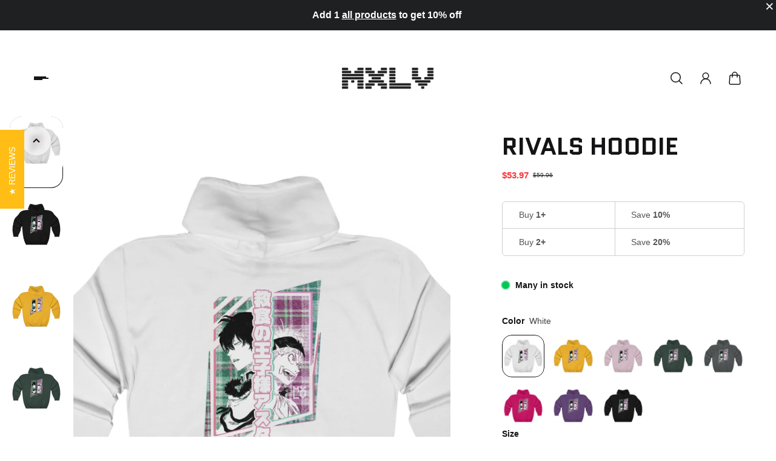

--- FILE ---
content_type: text/html; charset=utf-8
request_url: https://maxedlevelstreetwear.com/products/rivals-hoodie
body_size: 72769
content:
<!doctype html>
<html class='no-js' lang='en'>
  <head>
    <meta charset='utf-8'>
    <meta http-equiv='X-UA-Compatible' content='IE=edge'>
    <meta name='viewport' content='width=device-width,initial-scale=1'>
    <meta name='theme-color' content='primary'><meta name='description' content='Back to back split over custom plaid design on our classic 50/50 blend comfort hoodie Air-jetted yarn for a premium soft feel Durable heavy blend 50% cotton; 50% Polyester (fibre content may vary for different colors) Medium/heavy weight (8.0 oz/yd² (271.25 g/m²)) True to size, fitted feel at the waistline (not oversiz'><link rel='icon' type='image/png' href='//maxedlevelstreetwear.com/cdn/shop/files/aksdaaeraerv.jpg?crop=center&height=32&v=1614312931&width=32'><meta property='og:site_name' content='Maxed Level'>
<meta property='og:url' content='https://maxedlevelstreetwear.com/products/rivals-hoodie'>
<meta property='og:title' content='Rivals Hoodie'>
<meta property='og:type' content='product'>
<meta property='og:description' content='Back to back split over custom plaid design on our classic 50/50 blend comfort hoodie Air-jetted yarn for a premium soft feel Durable heavy blend 50% cotton; 50% Polyester (fibre content may vary for different colors) Medium/heavy weight (8.0 oz/yd² (271.25 g/m²)) True to size, fitted feel at the waistline (not oversiz'><meta
    property='og:image'
    content='http://maxedlevelstreetwear.com/cdn/shop/products/d87632d53d60a573a7be2c24da7aa510_a46e6140-283e-4eb8-8e3e-87759392322c.jpg?crop=center&height=1024&v=1648943915&width=1024'
  >
  <meta
    property='og:image:secure_url'
    content='https://maxedlevelstreetwear.com/cdn/shop/products/d87632d53d60a573a7be2c24da7aa510_a46e6140-283e-4eb8-8e3e-87759392322c.jpg?crop=center&height=1024&v=1648943915&width=1024'
  >
  <meta property='og:image:width' content='1024'>
  <meta property='og:image:height' content='1024'><meta property='og:price:amount' content='59.96'>
  <meta property='og:price:currency' content='USD'><meta name='twitter:card' content='summary_large_image'>
<meta name='twitter:title' content='Rivals Hoodie'>
<meta name='twitter:description' content='Back to back split over custom plaid design on our classic 50/50 blend comfort hoodie Air-jetted yarn for a premium soft feel Durable heavy blend 50% cotton; 50% Polyester (fibre content may vary for different colors) Medium/heavy weight (8.0 oz/yd² (271.25 g/m²)) True to size, fitted feel at the waistline (not oversiz'>

    <link rel='canonical' href='https://maxedlevelstreetwear.com/products/rivals-hoodie'>
    <link rel='preconnect' href='https://cdn.shopify.com' crossorigin>
    <link rel='preconnect' href='https://fonts.shopifycdn.com' crossorigin>

    <title>
      Rivals Hoodie

        &ndash; Maxed Level</title>

    <style data-shopify>:root{/* product card */--gsc-product-card-title-font-family:Quantico, sans-serif;--gsc-product-card-title-font-style:normal;--gsc-product-card-title-font-weight:700;--gsc-product-card-title-transform:none;--gsc-product-card-title-letter-spacing:0px;--gsc-product-card-title-font-size:calc(1.4rem * 0.86);--gsc-product-card-title-line-height:calc(22 / 14);--gsc-product-card-price-font-size:var(--gsc-product-card-price-font-size-xs);--gsc-product-card-price-line-height:var(--gsc-product-card-price-line-height-xs);--gsc-product-card-price-font-weight:700;--gsc-product-sale-badge-background:rgb(219, 255, 0);--gsc-product-sale-badge-color:rgb(45, 45, 45);--gsc-product-sold-out-badge-background:255, 255, 255;--gsc-product-sold-out-badge-color:20, 20, 22;--gsc-product-custom-badge-1-background:rgb(255, 255, 255);--gsc-product-custom-badge-1-color:rgb(0, 0, 0);--gsc-product-custom-badge-2-background:rgb(93, 84, 163);--gsc-product-custom-badge-2-color:rgb(255, 255, 255);--gsc-product-custom-badge-3-background:rgb(163, 103, 84);--gsc-product-custom-badge-3-color:rgb(255, 255, 255);/* product and product card badges */--gsc-product-highlight-price-color:rgb(255, 81, 175);--gsc-product-sale-amount-badge-background:rgb(219, 255, 0);--gsc-product-sale-amount-badge-color:rgb(45, 45, 45);/* cart icon in header */--gsc-header-cart-icon-background-color:#ffad4e;--gsc-header-cart-icon-text-color:#383930;/* shipping bar */--gsc-free-shipping-bar-bg:20, 20, 22;--gsc-free-shipping-bar-color:20, 20, 22;/* headings */--gsc-headings-font-family:Quantico, sans-serif;--gsc-headings-font-style:normal;--gsc-headings-font-weight:700;--gsc-headings-text-transform:uppercase;--gsc-headings-letter-spacing:0px;--gsc-headings-word-spacing:0rem;/* body text */--gsc-body-font-family:"system_ui", -apple-system, 'Segoe UI', Roboto, 'Helvetica Neue', 'Noto Sans', 'Liberation Sans', Arial, sans-serif, 'Apple Color Emoji', 'Segoe UI Emoji', 'Segoe UI Symbol', 'Noto Color Emoji';--gsc-body-font-style:normal;--gsc-body-font-weight:400;/* button */--gsc-button-font-family:Quantico, sans-serif;--gsc-button-font-style:normal;--gsc-button-font-weight:700;--gsc-button-letter-spacing:0px;--gsc-button-font-size:calc(1.4rem * 1.1);--gsc-button-line-height:calc(22 / 14);--gsc-button-text-transform:none;/* menu */--gsc-menu-font-family:Quantico, sans-serif;--gsc-menu-font-style:normal;--gsc-menu-font-weight:700;--gsc-menu-font-letter-spacing:0px;--gsc-menu-font-size:calc(var(--gsc-fz-11) * 1.0);--gsc-menu-line-height:calc(24 / 16);--gsc-menu-text-transform:uppercase;/* icons */--gsc-blockquote-icon:url(//maxedlevelstreetwear.com/cdn/shop/t/12/assets/blockquote-icon_small.png?v=135287403125014426651692968148);/* container */--gsc-page-width:2560px;--gsc-default-card-image-ratio:var(--gsc-large-portrait-image-ratio)}.color-default{--gsc-text-color:20, 20, 22;--gsc-background-color:255, 255, 255;--gsc-foreground-color:245, 245, 245;--gsc-border-color:231, 231, 231;--gsc-button-background-color:255, 173, 78;--gsc-button-text-color:255, 255, 255;}body,.color-primary{--gsc-text-color:20, 20, 22;--gsc-background-color:255, 255, 255;--gsc-foreground-color:245, 245, 245;--gsc-border-color:231, 231, 231;--gsc-button-background-color:255, 173, 78;--gsc-button-text-color:255, 255, 255;}.color-secondary{--gsc-text-color:20, 20, 22;--gsc-background-color:255, 255, 255;--gsc-foreground-color:255, 246, 207;--gsc-border-color:217, 217, 217;--gsc-button-background-color:255, 189, 22;--gsc-button-text-color:34, 34, 34;}.color-custom-1{--gsc-text-color:255, 255, 255;--gsc-background-color:34, 34, 34;--gsc-foreground-color:45, 45, 45;--gsc-border-color:73, 73, 73;--gsc-button-background-color:255, 189, 22;--gsc-button-text-color:34, 34, 34;}.color-custom-2{--gsc-text-color:56, 57, 48;--gsc-background-color:231, 231, 231;--gsc-foreground-color:255, 255, 255;--gsc-border-color:255, 255, 255;--gsc-button-background-color:255, 189, 22;--gsc-button-text-color:33, 37, 16;}.color-custom-3{--gsc-text-color:56, 57, 48;--gsc-background-color:255, 189, 22;--gsc-foreground-color:231, 231, 231;--gsc-border-color:255, 189, 22;--gsc-button-background-color:20, 20, 22;--gsc-button-text-color:255, 255, 255;}.color-white{--gsc-text-color:255, 255, 255;--gsc-background-color:0, 0, 0;--gsc-foreground-color:29, 29, 29;--gsc-border-color:255, 255, 255;--gsc-button-background-color:255, 255, 255;--gsc-button-text-color:0, 0, 0;}.color-black{--gsc-text-color:0, 0, 0;--gsc-background-color:255, 255, 255;--gsc-foreground-color:243, 243, 243;--gsc-border-color:0, 0, 0;--gsc-button-background-color:0, 0, 0;--gsc-button-text-color:255, 255, 255;}</style> 
    <link href="//maxedlevelstreetwear.com/cdn/shop/t/12/assets/index.js?v=84025598095325821721692968148" as="script" rel="preload">
    <link href="//maxedlevelstreetwear.com/cdn/shop/t/12/assets/index.css?v=12125331071387598851692968148" rel="stylesheet" type="text/css" media="all" />
    
<style data-shopify>
    

    
    
    

    
    
    
    
  </style>



<link rel='preload' as='font' href='//maxedlevelstreetwear.com/cdn/fonts/quantico/quantico_n7.3d54f237228b0bc45791c12073666ec60d721a65.woff2' type='font/woff2' crossorigin><style data-shopify>
    @font-face {
  font-family: Quantico;
  font-weight: 700;
  font-style: normal;
  font-display: swap;
  src: url("//maxedlevelstreetwear.com/cdn/fonts/quantico/quantico_n7.3d54f237228b0bc45791c12073666ec60d721a65.woff2") format("woff2"),
       url("//maxedlevelstreetwear.com/cdn/fonts/quantico/quantico_n7.4f5f9312f1ed33107057922012647741a88bf8d9.woff") format("woff");
}


    
    
    @font-face {
  font-family: Quantico;
  font-weight: 700;
  font-style: normal;
  font-display: swap;
  src: url("//maxedlevelstreetwear.com/cdn/fonts/quantico/quantico_n7.3d54f237228b0bc45791c12073666ec60d721a65.woff2") format("woff2"),
       url("//maxedlevelstreetwear.com/cdn/fonts/quantico/quantico_n7.4f5f9312f1ed33107057922012647741a88bf8d9.woff") format("woff");
}


    @font-face {
  font-family: Quantico;
  font-weight: 700;
  font-style: italic;
  font-display: swap;
  src: url("//maxedlevelstreetwear.com/cdn/fonts/quantico/quantico_i7.28ba18d73de33dcde7f45ee73fdbb0db45a2fb1a.woff2") format("woff2"),
       url("//maxedlevelstreetwear.com/cdn/fonts/quantico/quantico_i7.6e8f701efa65f9eb522ae669d2d8592231b15ac8.woff") format("woff");
}

    
    
    @font-face {
  font-family: Quantico;
  font-weight: 700;
  font-style: italic;
  font-display: swap;
  src: url("//maxedlevelstreetwear.com/cdn/fonts/quantico/quantico_i7.28ba18d73de33dcde7f45ee73fdbb0db45a2fb1a.woff2") format("woff2"),
       url("//maxedlevelstreetwear.com/cdn/fonts/quantico/quantico_i7.6e8f701efa65f9eb522ae669d2d8592231b15ac8.woff") format("woff");
}

  </style>








    <script>window.performance && window.performance.mark && window.performance.mark('shopify.content_for_header.start');</script><meta id="shopify-digital-wallet" name="shopify-digital-wallet" content="/50469240988/digital_wallets/dialog">
<meta name="shopify-checkout-api-token" content="42847054548566a2dc489cee84717ef7">
<meta id="in-context-paypal-metadata" data-shop-id="50469240988" data-venmo-supported="false" data-environment="production" data-locale="en_US" data-paypal-v4="true" data-currency="USD">
<link rel="alternate" type="application/json+oembed" href="https://maxedlevelstreetwear.com/products/rivals-hoodie.oembed">
<script async="async" src="/checkouts/internal/preloads.js?locale=en-US"></script>
<link rel="preconnect" href="https://shop.app" crossorigin="anonymous">
<script async="async" src="https://shop.app/checkouts/internal/preloads.js?locale=en-US&shop_id=50469240988" crossorigin="anonymous"></script>
<script id="apple-pay-shop-capabilities" type="application/json">{"shopId":50469240988,"countryCode":"US","currencyCode":"USD","merchantCapabilities":["supports3DS"],"merchantId":"gid:\/\/shopify\/Shop\/50469240988","merchantName":"Maxed Level","requiredBillingContactFields":["postalAddress","email"],"requiredShippingContactFields":["postalAddress","email"],"shippingType":"shipping","supportedNetworks":["visa","masterCard","amex","discover","elo","jcb"],"total":{"type":"pending","label":"Maxed Level","amount":"1.00"},"shopifyPaymentsEnabled":true,"supportsSubscriptions":true}</script>
<script id="shopify-features" type="application/json">{"accessToken":"42847054548566a2dc489cee84717ef7","betas":["rich-media-storefront-analytics"],"domain":"maxedlevelstreetwear.com","predictiveSearch":true,"shopId":50469240988,"locale":"en"}</script>
<script>var Shopify = Shopify || {};
Shopify.shop = "midagroup.myshopify.com";
Shopify.locale = "en";
Shopify.currency = {"active":"USD","rate":"1.0"};
Shopify.country = "US";
Shopify.theme = {"name":"New Maxed Template","id":137848389846,"schema_name":"Aurora","schema_version":"2.0.1","theme_store_id":1770,"role":"main"};
Shopify.theme.handle = "null";
Shopify.theme.style = {"id":null,"handle":null};
Shopify.cdnHost = "maxedlevelstreetwear.com/cdn";
Shopify.routes = Shopify.routes || {};
Shopify.routes.root = "/";</script>
<script type="module">!function(o){(o.Shopify=o.Shopify||{}).modules=!0}(window);</script>
<script>!function(o){function n(){var o=[];function n(){o.push(Array.prototype.slice.apply(arguments))}return n.q=o,n}var t=o.Shopify=o.Shopify||{};t.loadFeatures=n(),t.autoloadFeatures=n()}(window);</script>
<script>
  window.ShopifyPay = window.ShopifyPay || {};
  window.ShopifyPay.apiHost = "shop.app\/pay";
  window.ShopifyPay.redirectState = null;
</script>
<script id="shop-js-analytics" type="application/json">{"pageType":"product"}</script>
<script defer="defer" async type="module" src="//maxedlevelstreetwear.com/cdn/shopifycloud/shop-js/modules/v2/client.init-shop-cart-sync_BT-GjEfc.en.esm.js"></script>
<script defer="defer" async type="module" src="//maxedlevelstreetwear.com/cdn/shopifycloud/shop-js/modules/v2/chunk.common_D58fp_Oc.esm.js"></script>
<script defer="defer" async type="module" src="//maxedlevelstreetwear.com/cdn/shopifycloud/shop-js/modules/v2/chunk.modal_xMitdFEc.esm.js"></script>
<script type="module">
  await import("//maxedlevelstreetwear.com/cdn/shopifycloud/shop-js/modules/v2/client.init-shop-cart-sync_BT-GjEfc.en.esm.js");
await import("//maxedlevelstreetwear.com/cdn/shopifycloud/shop-js/modules/v2/chunk.common_D58fp_Oc.esm.js");
await import("//maxedlevelstreetwear.com/cdn/shopifycloud/shop-js/modules/v2/chunk.modal_xMitdFEc.esm.js");

  window.Shopify.SignInWithShop?.initShopCartSync?.({"fedCMEnabled":true,"windoidEnabled":true});

</script>
<script defer="defer" async type="module" src="//maxedlevelstreetwear.com/cdn/shopifycloud/shop-js/modules/v2/client.payment-terms_Ci9AEqFq.en.esm.js"></script>
<script defer="defer" async type="module" src="//maxedlevelstreetwear.com/cdn/shopifycloud/shop-js/modules/v2/chunk.common_D58fp_Oc.esm.js"></script>
<script defer="defer" async type="module" src="//maxedlevelstreetwear.com/cdn/shopifycloud/shop-js/modules/v2/chunk.modal_xMitdFEc.esm.js"></script>
<script type="module">
  await import("//maxedlevelstreetwear.com/cdn/shopifycloud/shop-js/modules/v2/client.payment-terms_Ci9AEqFq.en.esm.js");
await import("//maxedlevelstreetwear.com/cdn/shopifycloud/shop-js/modules/v2/chunk.common_D58fp_Oc.esm.js");
await import("//maxedlevelstreetwear.com/cdn/shopifycloud/shop-js/modules/v2/chunk.modal_xMitdFEc.esm.js");

  
</script>
<script>
  window.Shopify = window.Shopify || {};
  if (!window.Shopify.featureAssets) window.Shopify.featureAssets = {};
  window.Shopify.featureAssets['shop-js'] = {"shop-cart-sync":["modules/v2/client.shop-cart-sync_DZOKe7Ll.en.esm.js","modules/v2/chunk.common_D58fp_Oc.esm.js","modules/v2/chunk.modal_xMitdFEc.esm.js"],"init-fed-cm":["modules/v2/client.init-fed-cm_B6oLuCjv.en.esm.js","modules/v2/chunk.common_D58fp_Oc.esm.js","modules/v2/chunk.modal_xMitdFEc.esm.js"],"shop-cash-offers":["modules/v2/client.shop-cash-offers_D2sdYoxE.en.esm.js","modules/v2/chunk.common_D58fp_Oc.esm.js","modules/v2/chunk.modal_xMitdFEc.esm.js"],"shop-login-button":["modules/v2/client.shop-login-button_QeVjl5Y3.en.esm.js","modules/v2/chunk.common_D58fp_Oc.esm.js","modules/v2/chunk.modal_xMitdFEc.esm.js"],"pay-button":["modules/v2/client.pay-button_DXTOsIq6.en.esm.js","modules/v2/chunk.common_D58fp_Oc.esm.js","modules/v2/chunk.modal_xMitdFEc.esm.js"],"shop-button":["modules/v2/client.shop-button_DQZHx9pm.en.esm.js","modules/v2/chunk.common_D58fp_Oc.esm.js","modules/v2/chunk.modal_xMitdFEc.esm.js"],"avatar":["modules/v2/client.avatar_BTnouDA3.en.esm.js"],"init-windoid":["modules/v2/client.init-windoid_CR1B-cfM.en.esm.js","modules/v2/chunk.common_D58fp_Oc.esm.js","modules/v2/chunk.modal_xMitdFEc.esm.js"],"init-shop-for-new-customer-accounts":["modules/v2/client.init-shop-for-new-customer-accounts_C_vY_xzh.en.esm.js","modules/v2/client.shop-login-button_QeVjl5Y3.en.esm.js","modules/v2/chunk.common_D58fp_Oc.esm.js","modules/v2/chunk.modal_xMitdFEc.esm.js"],"init-shop-email-lookup-coordinator":["modules/v2/client.init-shop-email-lookup-coordinator_BI7n9ZSv.en.esm.js","modules/v2/chunk.common_D58fp_Oc.esm.js","modules/v2/chunk.modal_xMitdFEc.esm.js"],"init-shop-cart-sync":["modules/v2/client.init-shop-cart-sync_BT-GjEfc.en.esm.js","modules/v2/chunk.common_D58fp_Oc.esm.js","modules/v2/chunk.modal_xMitdFEc.esm.js"],"shop-toast-manager":["modules/v2/client.shop-toast-manager_DiYdP3xc.en.esm.js","modules/v2/chunk.common_D58fp_Oc.esm.js","modules/v2/chunk.modal_xMitdFEc.esm.js"],"init-customer-accounts":["modules/v2/client.init-customer-accounts_D9ZNqS-Q.en.esm.js","modules/v2/client.shop-login-button_QeVjl5Y3.en.esm.js","modules/v2/chunk.common_D58fp_Oc.esm.js","modules/v2/chunk.modal_xMitdFEc.esm.js"],"init-customer-accounts-sign-up":["modules/v2/client.init-customer-accounts-sign-up_iGw4briv.en.esm.js","modules/v2/client.shop-login-button_QeVjl5Y3.en.esm.js","modules/v2/chunk.common_D58fp_Oc.esm.js","modules/v2/chunk.modal_xMitdFEc.esm.js"],"shop-follow-button":["modules/v2/client.shop-follow-button_CqMgW2wH.en.esm.js","modules/v2/chunk.common_D58fp_Oc.esm.js","modules/v2/chunk.modal_xMitdFEc.esm.js"],"checkout-modal":["modules/v2/client.checkout-modal_xHeaAweL.en.esm.js","modules/v2/chunk.common_D58fp_Oc.esm.js","modules/v2/chunk.modal_xMitdFEc.esm.js"],"shop-login":["modules/v2/client.shop-login_D91U-Q7h.en.esm.js","modules/v2/chunk.common_D58fp_Oc.esm.js","modules/v2/chunk.modal_xMitdFEc.esm.js"],"lead-capture":["modules/v2/client.lead-capture_BJmE1dJe.en.esm.js","modules/v2/chunk.common_D58fp_Oc.esm.js","modules/v2/chunk.modal_xMitdFEc.esm.js"],"payment-terms":["modules/v2/client.payment-terms_Ci9AEqFq.en.esm.js","modules/v2/chunk.common_D58fp_Oc.esm.js","modules/v2/chunk.modal_xMitdFEc.esm.js"]};
</script>
<script>(function() {
  var isLoaded = false;
  function asyncLoad() {
    if (isLoaded) return;
    isLoaded = true;
    var urls = ["https:\/\/scripttags.jst.ai\/shopify_justuno_50469240988_cdf31490-270d-11eb-af78-3149a1aae77c.js?shop=midagroup.myshopify.com","https:\/\/cdn1.stamped.io\/files\/widget.min.js?shop=midagroup.myshopify.com","https:\/\/cdn.shopify.com\/s\/files\/1\/0504\/6924\/0988\/t\/10\/assets\/38N3bch11jEXwPML.js?v=1623312183\u0026shopId=12797\u0026shop=midagroup.myshopify.com"];
    for (var i = 0; i < urls.length; i++) {
      var s = document.createElement('script');
      s.type = 'text/javascript';
      s.async = true;
      s.src = urls[i];
      var x = document.getElementsByTagName('script')[0];
      x.parentNode.insertBefore(s, x);
    }
  };
  if(window.attachEvent) {
    window.attachEvent('onload', asyncLoad);
  } else {
    window.addEventListener('load', asyncLoad, false);
  }
})();</script>
<script id="__st">var __st={"a":50469240988,"offset":-28800,"reqid":"4d75ce40-c625-4dd4-a36e-9333c3d2c81b-1769283447","pageurl":"maxedlevelstreetwear.com\/products\/rivals-hoodie","u":"b4f03a95663f","p":"product","rtyp":"product","rid":5955016949916};</script>
<script>window.ShopifyPaypalV4VisibilityTracking = true;</script>
<script id="captcha-bootstrap">!function(){'use strict';const t='contact',e='account',n='new_comment',o=[[t,t],['blogs',n],['comments',n],[t,'customer']],c=[[e,'customer_login'],[e,'guest_login'],[e,'recover_customer_password'],[e,'create_customer']],r=t=>t.map((([t,e])=>`form[action*='/${t}']:not([data-nocaptcha='true']) input[name='form_type'][value='${e}']`)).join(','),a=t=>()=>t?[...document.querySelectorAll(t)].map((t=>t.form)):[];function s(){const t=[...o],e=r(t);return a(e)}const i='password',u='form_key',d=['recaptcha-v3-token','g-recaptcha-response','h-captcha-response',i],f=()=>{try{return window.sessionStorage}catch{return}},m='__shopify_v',_=t=>t.elements[u];function p(t,e,n=!1){try{const o=window.sessionStorage,c=JSON.parse(o.getItem(e)),{data:r}=function(t){const{data:e,action:n}=t;return t[m]||n?{data:e,action:n}:{data:t,action:n}}(c);for(const[e,n]of Object.entries(r))t.elements[e]&&(t.elements[e].value=n);n&&o.removeItem(e)}catch(o){console.error('form repopulation failed',{error:o})}}const l='form_type',E='cptcha';function T(t){t.dataset[E]=!0}const w=window,h=w.document,L='Shopify',v='ce_forms',y='captcha';let A=!1;((t,e)=>{const n=(g='f06e6c50-85a8-45c8-87d0-21a2b65856fe',I='https://cdn.shopify.com/shopifycloud/storefront-forms-hcaptcha/ce_storefront_forms_captcha_hcaptcha.v1.5.2.iife.js',D={infoText:'Protected by hCaptcha',privacyText:'Privacy',termsText:'Terms'},(t,e,n)=>{const o=w[L][v],c=o.bindForm;if(c)return c(t,g,e,D).then(n);var r;o.q.push([[t,g,e,D],n]),r=I,A||(h.body.append(Object.assign(h.createElement('script'),{id:'captcha-provider',async:!0,src:r})),A=!0)});var g,I,D;w[L]=w[L]||{},w[L][v]=w[L][v]||{},w[L][v].q=[],w[L][y]=w[L][y]||{},w[L][y].protect=function(t,e){n(t,void 0,e),T(t)},Object.freeze(w[L][y]),function(t,e,n,w,h,L){const[v,y,A,g]=function(t,e,n){const i=e?o:[],u=t?c:[],d=[...i,...u],f=r(d),m=r(i),_=r(d.filter((([t,e])=>n.includes(e))));return[a(f),a(m),a(_),s()]}(w,h,L),I=t=>{const e=t.target;return e instanceof HTMLFormElement?e:e&&e.form},D=t=>v().includes(t);t.addEventListener('submit',(t=>{const e=I(t);if(!e)return;const n=D(e)&&!e.dataset.hcaptchaBound&&!e.dataset.recaptchaBound,o=_(e),c=g().includes(e)&&(!o||!o.value);(n||c)&&t.preventDefault(),c&&!n&&(function(t){try{if(!f())return;!function(t){const e=f();if(!e)return;const n=_(t);if(!n)return;const o=n.value;o&&e.removeItem(o)}(t);const e=Array.from(Array(32),(()=>Math.random().toString(36)[2])).join('');!function(t,e){_(t)||t.append(Object.assign(document.createElement('input'),{type:'hidden',name:u})),t.elements[u].value=e}(t,e),function(t,e){const n=f();if(!n)return;const o=[...t.querySelectorAll(`input[type='${i}']`)].map((({name:t})=>t)),c=[...d,...o],r={};for(const[a,s]of new FormData(t).entries())c.includes(a)||(r[a]=s);n.setItem(e,JSON.stringify({[m]:1,action:t.action,data:r}))}(t,e)}catch(e){console.error('failed to persist form',e)}}(e),e.submit())}));const S=(t,e)=>{t&&!t.dataset[E]&&(n(t,e.some((e=>e===t))),T(t))};for(const o of['focusin','change'])t.addEventListener(o,(t=>{const e=I(t);D(e)&&S(e,y())}));const B=e.get('form_key'),M=e.get(l),P=B&&M;t.addEventListener('DOMContentLoaded',(()=>{const t=y();if(P)for(const e of t)e.elements[l].value===M&&p(e,B);[...new Set([...A(),...v().filter((t=>'true'===t.dataset.shopifyCaptcha))])].forEach((e=>S(e,t)))}))}(h,new URLSearchParams(w.location.search),n,t,e,['guest_login'])})(!0,!0)}();</script>
<script integrity="sha256-4kQ18oKyAcykRKYeNunJcIwy7WH5gtpwJnB7kiuLZ1E=" data-source-attribution="shopify.loadfeatures" defer="defer" src="//maxedlevelstreetwear.com/cdn/shopifycloud/storefront/assets/storefront/load_feature-a0a9edcb.js" crossorigin="anonymous"></script>
<script crossorigin="anonymous" defer="defer" src="//maxedlevelstreetwear.com/cdn/shopifycloud/storefront/assets/shopify_pay/storefront-65b4c6d7.js?v=20250812"></script>
<script data-source-attribution="shopify.dynamic_checkout.dynamic.init">var Shopify=Shopify||{};Shopify.PaymentButton=Shopify.PaymentButton||{isStorefrontPortableWallets:!0,init:function(){window.Shopify.PaymentButton.init=function(){};var t=document.createElement("script");t.src="https://maxedlevelstreetwear.com/cdn/shopifycloud/portable-wallets/latest/portable-wallets.en.js",t.type="module",document.head.appendChild(t)}};
</script>
<script data-source-attribution="shopify.dynamic_checkout.buyer_consent">
  function portableWalletsHideBuyerConsent(e){var t=document.getElementById("shopify-buyer-consent"),n=document.getElementById("shopify-subscription-policy-button");t&&n&&(t.classList.add("hidden"),t.setAttribute("aria-hidden","true"),n.removeEventListener("click",e))}function portableWalletsShowBuyerConsent(e){var t=document.getElementById("shopify-buyer-consent"),n=document.getElementById("shopify-subscription-policy-button");t&&n&&(t.classList.remove("hidden"),t.removeAttribute("aria-hidden"),n.addEventListener("click",e))}window.Shopify?.PaymentButton&&(window.Shopify.PaymentButton.hideBuyerConsent=portableWalletsHideBuyerConsent,window.Shopify.PaymentButton.showBuyerConsent=portableWalletsShowBuyerConsent);
</script>
<script data-source-attribution="shopify.dynamic_checkout.cart.bootstrap">document.addEventListener("DOMContentLoaded",(function(){function t(){return document.querySelector("shopify-accelerated-checkout-cart, shopify-accelerated-checkout")}if(t())Shopify.PaymentButton.init();else{new MutationObserver((function(e,n){t()&&(Shopify.PaymentButton.init(),n.disconnect())})).observe(document.body,{childList:!0,subtree:!0})}}));
</script>
<link id="shopify-accelerated-checkout-styles" rel="stylesheet" media="screen" href="https://maxedlevelstreetwear.com/cdn/shopifycloud/portable-wallets/latest/accelerated-checkout-backwards-compat.css" crossorigin="anonymous">
<style id="shopify-accelerated-checkout-cart">
        #shopify-buyer-consent {
  margin-top: 1em;
  display: inline-block;
  width: 100%;
}

#shopify-buyer-consent.hidden {
  display: none;
}

#shopify-subscription-policy-button {
  background: none;
  border: none;
  padding: 0;
  text-decoration: underline;
  font-size: inherit;
  cursor: pointer;
}

#shopify-subscription-policy-button::before {
  box-shadow: none;
}

      </style>

<script>window.performance && window.performance.mark && window.performance.mark('shopify.content_for_header.end');</script>
  
<!-- BEGIN app block: shopify://apps/klaviyo-email-marketing-sms/blocks/klaviyo-onsite-embed/2632fe16-c075-4321-a88b-50b567f42507 -->












  <script async src="https://static.klaviyo.com/onsite/js/LENjVf/klaviyo.js?company_id=LENjVf"></script>
  <script>!function(){if(!window.klaviyo){window._klOnsite=window._klOnsite||[];try{window.klaviyo=new Proxy({},{get:function(n,i){return"push"===i?function(){var n;(n=window._klOnsite).push.apply(n,arguments)}:function(){for(var n=arguments.length,o=new Array(n),w=0;w<n;w++)o[w]=arguments[w];var t="function"==typeof o[o.length-1]?o.pop():void 0,e=new Promise((function(n){window._klOnsite.push([i].concat(o,[function(i){t&&t(i),n(i)}]))}));return e}}})}catch(n){window.klaviyo=window.klaviyo||[],window.klaviyo.push=function(){var n;(n=window._klOnsite).push.apply(n,arguments)}}}}();</script>

  
    <script id="viewed_product">
      if (item == null) {
        var _learnq = _learnq || [];

        var MetafieldReviews = null
        var MetafieldYotpoRating = null
        var MetafieldYotpoCount = null
        var MetafieldLooxRating = null
        var MetafieldLooxCount = null
        var okendoProduct = null
        var okendoProductReviewCount = null
        var okendoProductReviewAverageValue = null
        try {
          // The following fields are used for Customer Hub recently viewed in order to add reviews.
          // This information is not part of __kla_viewed. Instead, it is part of __kla_viewed_reviewed_items
          MetafieldReviews = {"rating":{"scale_min":"1.0","scale_max":"5.0","value":"3.0"},"rating_count":1};
          MetafieldYotpoRating = null
          MetafieldYotpoCount = null
          MetafieldLooxRating = null
          MetafieldLooxCount = null

          okendoProduct = null
          // If the okendo metafield is not legacy, it will error, which then requires the new json formatted data
          if (okendoProduct && 'error' in okendoProduct) {
            okendoProduct = null
          }
          okendoProductReviewCount = okendoProduct ? okendoProduct.reviewCount : null
          okendoProductReviewAverageValue = okendoProduct ? okendoProduct.reviewAverageValue : null
        } catch (error) {
          console.error('Error in Klaviyo onsite reviews tracking:', error);
        }

        var item = {
          Name: "Rivals Hoodie",
          ProductID: 5955016949916,
          Categories: ["All","Clover Kingdom"],
          ImageURL: "https://maxedlevelstreetwear.com/cdn/shop/products/d87632d53d60a573a7be2c24da7aa510_a46e6140-283e-4eb8-8e3e-87759392322c_grande.jpg?v=1648943915",
          URL: "https://maxedlevelstreetwear.com/products/rivals-hoodie",
          Brand: "Printify",
          Price: "$59.96",
          Value: "59.96",
          CompareAtPrice: "$0.00"
        };
        _learnq.push(['track', 'Viewed Product', item]);
        _learnq.push(['trackViewedItem', {
          Title: item.Name,
          ItemId: item.ProductID,
          Categories: item.Categories,
          ImageUrl: item.ImageURL,
          Url: item.URL,
          Metadata: {
            Brand: item.Brand,
            Price: item.Price,
            Value: item.Value,
            CompareAtPrice: item.CompareAtPrice
          },
          metafields:{
            reviews: MetafieldReviews,
            yotpo:{
              rating: MetafieldYotpoRating,
              count: MetafieldYotpoCount,
            },
            loox:{
              rating: MetafieldLooxRating,
              count: MetafieldLooxCount,
            },
            okendo: {
              rating: okendoProductReviewAverageValue,
              count: okendoProductReviewCount,
            }
          }
        }]);
      }
    </script>
  




  <script>
    window.klaviyoReviewsProductDesignMode = false
  </script>







<!-- END app block --><script src="https://cdn.shopify.com/extensions/019ba425-dd82-7e00-b5e9-54d034c58c46/discountninja-extensions-functions-dev-1333/assets/la-dn-core-v8.min.js" type="text/javascript" defer="defer"></script>
<link href="https://cdn.shopify.com/extensions/019ba425-dd82-7e00-b5e9-54d034c58c46/discountninja-extensions-functions-dev-1333/assets/la-dn-core-v8.min.css" rel="stylesheet" type="text/css" media="all">
<link href="https://monorail-edge.shopifysvc.com" rel="dns-prefetch">
<script>(function(){if ("sendBeacon" in navigator && "performance" in window) {try {var session_token_from_headers = performance.getEntriesByType('navigation')[0].serverTiming.find(x => x.name == '_s').description;} catch {var session_token_from_headers = undefined;}var session_cookie_matches = document.cookie.match(/_shopify_s=([^;]*)/);var session_token_from_cookie = session_cookie_matches && session_cookie_matches.length === 2 ? session_cookie_matches[1] : "";var session_token = session_token_from_headers || session_token_from_cookie || "";function handle_abandonment_event(e) {var entries = performance.getEntries().filter(function(entry) {return /monorail-edge.shopifysvc.com/.test(entry.name);});if (!window.abandonment_tracked && entries.length === 0) {window.abandonment_tracked = true;var currentMs = Date.now();var navigation_start = performance.timing.navigationStart;var payload = {shop_id: 50469240988,url: window.location.href,navigation_start,duration: currentMs - navigation_start,session_token,page_type: "product"};window.navigator.sendBeacon("https://monorail-edge.shopifysvc.com/v1/produce", JSON.stringify({schema_id: "online_store_buyer_site_abandonment/1.1",payload: payload,metadata: {event_created_at_ms: currentMs,event_sent_at_ms: currentMs}}));}}window.addEventListener('pagehide', handle_abandonment_event);}}());</script>
<script id="web-pixels-manager-setup">(function e(e,d,r,n,o){if(void 0===o&&(o={}),!Boolean(null===(a=null===(i=window.Shopify)||void 0===i?void 0:i.analytics)||void 0===a?void 0:a.replayQueue)){var i,a;window.Shopify=window.Shopify||{};var t=window.Shopify;t.analytics=t.analytics||{};var s=t.analytics;s.replayQueue=[],s.publish=function(e,d,r){return s.replayQueue.push([e,d,r]),!0};try{self.performance.mark("wpm:start")}catch(e){}var l=function(){var e={modern:/Edge?\/(1{2}[4-9]|1[2-9]\d|[2-9]\d{2}|\d{4,})\.\d+(\.\d+|)|Firefox\/(1{2}[4-9]|1[2-9]\d|[2-9]\d{2}|\d{4,})\.\d+(\.\d+|)|Chrom(ium|e)\/(9{2}|\d{3,})\.\d+(\.\d+|)|(Maci|X1{2}).+ Version\/(15\.\d+|(1[6-9]|[2-9]\d|\d{3,})\.\d+)([,.]\d+|)( \(\w+\)|)( Mobile\/\w+|) Safari\/|Chrome.+OPR\/(9{2}|\d{3,})\.\d+\.\d+|(CPU[ +]OS|iPhone[ +]OS|CPU[ +]iPhone|CPU IPhone OS|CPU iPad OS)[ +]+(15[._]\d+|(1[6-9]|[2-9]\d|\d{3,})[._]\d+)([._]\d+|)|Android:?[ /-](13[3-9]|1[4-9]\d|[2-9]\d{2}|\d{4,})(\.\d+|)(\.\d+|)|Android.+Firefox\/(13[5-9]|1[4-9]\d|[2-9]\d{2}|\d{4,})\.\d+(\.\d+|)|Android.+Chrom(ium|e)\/(13[3-9]|1[4-9]\d|[2-9]\d{2}|\d{4,})\.\d+(\.\d+|)|SamsungBrowser\/([2-9]\d|\d{3,})\.\d+/,legacy:/Edge?\/(1[6-9]|[2-9]\d|\d{3,})\.\d+(\.\d+|)|Firefox\/(5[4-9]|[6-9]\d|\d{3,})\.\d+(\.\d+|)|Chrom(ium|e)\/(5[1-9]|[6-9]\d|\d{3,})\.\d+(\.\d+|)([\d.]+$|.*Safari\/(?![\d.]+ Edge\/[\d.]+$))|(Maci|X1{2}).+ Version\/(10\.\d+|(1[1-9]|[2-9]\d|\d{3,})\.\d+)([,.]\d+|)( \(\w+\)|)( Mobile\/\w+|) Safari\/|Chrome.+OPR\/(3[89]|[4-9]\d|\d{3,})\.\d+\.\d+|(CPU[ +]OS|iPhone[ +]OS|CPU[ +]iPhone|CPU IPhone OS|CPU iPad OS)[ +]+(10[._]\d+|(1[1-9]|[2-9]\d|\d{3,})[._]\d+)([._]\d+|)|Android:?[ /-](13[3-9]|1[4-9]\d|[2-9]\d{2}|\d{4,})(\.\d+|)(\.\d+|)|Mobile Safari.+OPR\/([89]\d|\d{3,})\.\d+\.\d+|Android.+Firefox\/(13[5-9]|1[4-9]\d|[2-9]\d{2}|\d{4,})\.\d+(\.\d+|)|Android.+Chrom(ium|e)\/(13[3-9]|1[4-9]\d|[2-9]\d{2}|\d{4,})\.\d+(\.\d+|)|Android.+(UC? ?Browser|UCWEB|U3)[ /]?(15\.([5-9]|\d{2,})|(1[6-9]|[2-9]\d|\d{3,})\.\d+)\.\d+|SamsungBrowser\/(5\.\d+|([6-9]|\d{2,})\.\d+)|Android.+MQ{2}Browser\/(14(\.(9|\d{2,})|)|(1[5-9]|[2-9]\d|\d{3,})(\.\d+|))(\.\d+|)|K[Aa][Ii]OS\/(3\.\d+|([4-9]|\d{2,})\.\d+)(\.\d+|)/},d=e.modern,r=e.legacy,n=navigator.userAgent;return n.match(d)?"modern":n.match(r)?"legacy":"unknown"}(),u="modern"===l?"modern":"legacy",c=(null!=n?n:{modern:"",legacy:""})[u],f=function(e){return[e.baseUrl,"/wpm","/b",e.hashVersion,"modern"===e.buildTarget?"m":"l",".js"].join("")}({baseUrl:d,hashVersion:r,buildTarget:u}),m=function(e){var d=e.version,r=e.bundleTarget,n=e.surface,o=e.pageUrl,i=e.monorailEndpoint;return{emit:function(e){var a=e.status,t=e.errorMsg,s=(new Date).getTime(),l=JSON.stringify({metadata:{event_sent_at_ms:s},events:[{schema_id:"web_pixels_manager_load/3.1",payload:{version:d,bundle_target:r,page_url:o,status:a,surface:n,error_msg:t},metadata:{event_created_at_ms:s}}]});if(!i)return console&&console.warn&&console.warn("[Web Pixels Manager] No Monorail endpoint provided, skipping logging."),!1;try{return self.navigator.sendBeacon.bind(self.navigator)(i,l)}catch(e){}var u=new XMLHttpRequest;try{return u.open("POST",i,!0),u.setRequestHeader("Content-Type","text/plain"),u.send(l),!0}catch(e){return console&&console.warn&&console.warn("[Web Pixels Manager] Got an unhandled error while logging to Monorail."),!1}}}}({version:r,bundleTarget:l,surface:e.surface,pageUrl:self.location.href,monorailEndpoint:e.monorailEndpoint});try{o.browserTarget=l,function(e){var d=e.src,r=e.async,n=void 0===r||r,o=e.onload,i=e.onerror,a=e.sri,t=e.scriptDataAttributes,s=void 0===t?{}:t,l=document.createElement("script"),u=document.querySelector("head"),c=document.querySelector("body");if(l.async=n,l.src=d,a&&(l.integrity=a,l.crossOrigin="anonymous"),s)for(var f in s)if(Object.prototype.hasOwnProperty.call(s,f))try{l.dataset[f]=s[f]}catch(e){}if(o&&l.addEventListener("load",o),i&&l.addEventListener("error",i),u)u.appendChild(l);else{if(!c)throw new Error("Did not find a head or body element to append the script");c.appendChild(l)}}({src:f,async:!0,onload:function(){if(!function(){var e,d;return Boolean(null===(d=null===(e=window.Shopify)||void 0===e?void 0:e.analytics)||void 0===d?void 0:d.initialized)}()){var d=window.webPixelsManager.init(e)||void 0;if(d){var r=window.Shopify.analytics;r.replayQueue.forEach((function(e){var r=e[0],n=e[1],o=e[2];d.publishCustomEvent(r,n,o)})),r.replayQueue=[],r.publish=d.publishCustomEvent,r.visitor=d.visitor,r.initialized=!0}}},onerror:function(){return m.emit({status:"failed",errorMsg:"".concat(f," has failed to load")})},sri:function(e){var d=/^sha384-[A-Za-z0-9+/=]+$/;return"string"==typeof e&&d.test(e)}(c)?c:"",scriptDataAttributes:o}),m.emit({status:"loading"})}catch(e){m.emit({status:"failed",errorMsg:(null==e?void 0:e.message)||"Unknown error"})}}})({shopId: 50469240988,storefrontBaseUrl: "https://maxedlevelstreetwear.com",extensionsBaseUrl: "https://extensions.shopifycdn.com/cdn/shopifycloud/web-pixels-manager",monorailEndpoint: "https://monorail-edge.shopifysvc.com/unstable/produce_batch",surface: "storefront-renderer",enabledBetaFlags: ["2dca8a86"],webPixelsConfigList: [{"id":"1729626326","configuration":"{\"accountID\":\"LENjVf\",\"webPixelConfig\":\"eyJlbmFibGVBZGRlZFRvQ2FydEV2ZW50cyI6IHRydWV9\"}","eventPayloadVersion":"v1","runtimeContext":"STRICT","scriptVersion":"524f6c1ee37bacdca7657a665bdca589","type":"APP","apiClientId":123074,"privacyPurposes":["ANALYTICS","MARKETING"],"dataSharingAdjustments":{"protectedCustomerApprovalScopes":["read_customer_address","read_customer_email","read_customer_name","read_customer_personal_data","read_customer_phone"]}},{"id":"1200259286","configuration":"{\"shopId\":\"12797\"}","eventPayloadVersion":"v1","runtimeContext":"STRICT","scriptVersion":"e57a43765e0d230c1bcb12178c1ff13f","type":"APP","apiClientId":2328352,"privacyPurposes":[],"dataSharingAdjustments":{"protectedCustomerApprovalScopes":["read_customer_address","read_customer_email","read_customer_name","read_customer_personal_data","read_customer_phone"]}},{"id":"375849174","configuration":"{\"pixelCode\":\"C1EGQKV4RPCPCMC7ISQG\"}","eventPayloadVersion":"v1","runtimeContext":"STRICT","scriptVersion":"22e92c2ad45662f435e4801458fb78cc","type":"APP","apiClientId":4383523,"privacyPurposes":["ANALYTICS","MARKETING","SALE_OF_DATA"],"dataSharingAdjustments":{"protectedCustomerApprovalScopes":["read_customer_address","read_customer_email","read_customer_name","read_customer_personal_data","read_customer_phone"]}},{"id":"220266710","configuration":"{\"pixel_id\":\"265618627891854\",\"pixel_type\":\"facebook_pixel\",\"metaapp_system_user_token\":\"-\"}","eventPayloadVersion":"v1","runtimeContext":"OPEN","scriptVersion":"ca16bc87fe92b6042fbaa3acc2fbdaa6","type":"APP","apiClientId":2329312,"privacyPurposes":["ANALYTICS","MARKETING","SALE_OF_DATA"],"dataSharingAdjustments":{"protectedCustomerApprovalScopes":["read_customer_address","read_customer_email","read_customer_name","read_customer_personal_data","read_customer_phone"]}},{"id":"64356566","eventPayloadVersion":"v1","runtimeContext":"LAX","scriptVersion":"1","type":"CUSTOM","privacyPurposes":["ANALYTICS"],"name":"Google Analytics tag (migrated)"},{"id":"shopify-app-pixel","configuration":"{}","eventPayloadVersion":"v1","runtimeContext":"STRICT","scriptVersion":"0450","apiClientId":"shopify-pixel","type":"APP","privacyPurposes":["ANALYTICS","MARKETING"]},{"id":"shopify-custom-pixel","eventPayloadVersion":"v1","runtimeContext":"LAX","scriptVersion":"0450","apiClientId":"shopify-pixel","type":"CUSTOM","privacyPurposes":["ANALYTICS","MARKETING"]}],isMerchantRequest: false,initData: {"shop":{"name":"Maxed Level","paymentSettings":{"currencyCode":"USD"},"myshopifyDomain":"midagroup.myshopify.com","countryCode":"US","storefrontUrl":"https:\/\/maxedlevelstreetwear.com"},"customer":null,"cart":null,"checkout":null,"productVariants":[{"price":{"amount":59.96,"currencyCode":"USD"},"product":{"title":"Rivals Hoodie","vendor":"Printify","id":"5955016949916","untranslatedTitle":"Rivals Hoodie","url":"\/products\/rivals-hoodie","type":"Hoodie"},"id":"37010848546972","image":{"src":"\/\/maxedlevelstreetwear.com\/cdn\/shop\/products\/d87632d53d60a573a7be2c24da7aa510_a46e6140-283e-4eb8-8e3e-87759392322c.jpg?v=1648943915"},"sku":"3270609033","title":"White \/ L","untranslatedTitle":"White \/ L"},{"price":{"amount":59.96,"currencyCode":"USD"},"product":{"title":"Rivals Hoodie","vendor":"Printify","id":"5955016949916","untranslatedTitle":"Rivals Hoodie","url":"\/products\/rivals-hoodie","type":"Hoodie"},"id":"40942116208796","image":{"src":"\/\/maxedlevelstreetwear.com\/cdn\/shop\/products\/0ee39e9d69dfc37f80761751cd8f2025_3b69a66b-a608-4aa6-9c28-467f7deeb2b1.jpg?v=1648943915"},"sku":"3270608966","title":"Gold \/ S","untranslatedTitle":"Gold \/ S"},{"price":{"amount":59.96,"currencyCode":"USD"},"product":{"title":"Rivals Hoodie","vendor":"Printify","id":"5955016949916","untranslatedTitle":"Rivals Hoodie","url":"\/products\/rivals-hoodie","type":"Hoodie"},"id":"40942116241564","image":{"src":"\/\/maxedlevelstreetwear.com\/cdn\/shop\/products\/0ee39e9d69dfc37f80761751cd8f2025_3b69a66b-a608-4aa6-9c28-467f7deeb2b1.jpg?v=1648943915"},"sku":"3270608967","title":"Gold \/ M","untranslatedTitle":"Gold \/ M"},{"price":{"amount":59.96,"currencyCode":"USD"},"product":{"title":"Rivals Hoodie","vendor":"Printify","id":"5955016949916","untranslatedTitle":"Rivals Hoodie","url":"\/products\/rivals-hoodie","type":"Hoodie"},"id":"40942116274332","image":{"src":"\/\/maxedlevelstreetwear.com\/cdn\/shop\/products\/0ee39e9d69dfc37f80761751cd8f2025_3b69a66b-a608-4aa6-9c28-467f7deeb2b1.jpg?v=1648943915"},"sku":"3270608968","title":"Gold \/ L","untranslatedTitle":"Gold \/ L"},{"price":{"amount":59.96,"currencyCode":"USD"},"product":{"title":"Rivals Hoodie","vendor":"Printify","id":"5955016949916","untranslatedTitle":"Rivals Hoodie","url":"\/products\/rivals-hoodie","type":"Hoodie"},"id":"40942116307100","image":{"src":"\/\/maxedlevelstreetwear.com\/cdn\/shop\/products\/0ee39e9d69dfc37f80761751cd8f2025_3b69a66b-a608-4aa6-9c28-467f7deeb2b1.jpg?v=1648943915"},"sku":"3270608969","title":"Gold \/ XL","untranslatedTitle":"Gold \/ XL"},{"price":{"amount":63.29,"currencyCode":"USD"},"product":{"title":"Rivals Hoodie","vendor":"Printify","id":"5955016949916","untranslatedTitle":"Rivals Hoodie","url":"\/products\/rivals-hoodie","type":"Hoodie"},"id":"40942116339868","image":{"src":"\/\/maxedlevelstreetwear.com\/cdn\/shop\/products\/0ee39e9d69dfc37f80761751cd8f2025_3b69a66b-a608-4aa6-9c28-467f7deeb2b1.jpg?v=1648943915"},"sku":"3270608970","title":"Gold \/ 2XL","untranslatedTitle":"Gold \/ 2XL"},{"price":{"amount":65.71,"currencyCode":"USD"},"product":{"title":"Rivals Hoodie","vendor":"Printify","id":"5955016949916","untranslatedTitle":"Rivals Hoodie","url":"\/products\/rivals-hoodie","type":"Hoodie"},"id":"40942116372636","image":{"src":"\/\/maxedlevelstreetwear.com\/cdn\/shop\/products\/0ee39e9d69dfc37f80761751cd8f2025_3b69a66b-a608-4aa6-9c28-467f7deeb2b1.jpg?v=1648943915"},"sku":"3270608971","title":"Gold \/ 3XL","untranslatedTitle":"Gold \/ 3XL"},{"price":{"amount":69.71,"currencyCode":"USD"},"product":{"title":"Rivals Hoodie","vendor":"Printify","id":"5955016949916","untranslatedTitle":"Rivals Hoodie","url":"\/products\/rivals-hoodie","type":"Hoodie"},"id":"40942116405404","image":{"src":"\/\/maxedlevelstreetwear.com\/cdn\/shop\/products\/0ee39e9d69dfc37f80761751cd8f2025_3b69a66b-a608-4aa6-9c28-467f7deeb2b1.jpg?v=1648943915"},"sku":"3270608972","title":"Gold \/ 4XL","untranslatedTitle":"Gold \/ 4XL"},{"price":{"amount":59.96,"currencyCode":"USD"},"product":{"title":"Rivals Hoodie","vendor":"Printify","id":"5955016949916","untranslatedTitle":"Rivals Hoodie","url":"\/products\/rivals-hoodie","type":"Hoodie"},"id":"37010847858844","image":{"src":"\/\/maxedlevelstreetwear.com\/cdn\/shop\/products\/93a9fed757e3dc3faa6ac2d72e7d227d.jpg?v=1648943923"},"sku":"3270608974","title":"Light Pink \/ S","untranslatedTitle":"Light Pink \/ S"},{"price":{"amount":59.96,"currencyCode":"USD"},"product":{"title":"Rivals Hoodie","vendor":"Printify","id":"5955016949916","untranslatedTitle":"Rivals Hoodie","url":"\/products\/rivals-hoodie","type":"Hoodie"},"id":"37010847891612","image":{"src":"\/\/maxedlevelstreetwear.com\/cdn\/shop\/products\/93a9fed757e3dc3faa6ac2d72e7d227d.jpg?v=1648943923"},"sku":"3270608975","title":"Light Pink \/ M","untranslatedTitle":"Light Pink \/ M"},{"price":{"amount":59.96,"currencyCode":"USD"},"product":{"title":"Rivals Hoodie","vendor":"Printify","id":"5955016949916","untranslatedTitle":"Rivals Hoodie","url":"\/products\/rivals-hoodie","type":"Hoodie"},"id":"37010847924380","image":{"src":"\/\/maxedlevelstreetwear.com\/cdn\/shop\/products\/93a9fed757e3dc3faa6ac2d72e7d227d.jpg?v=1648943923"},"sku":"3270608976","title":"Light Pink \/ L","untranslatedTitle":"Light Pink \/ L"},{"price":{"amount":59.96,"currencyCode":"USD"},"product":{"title":"Rivals Hoodie","vendor":"Printify","id":"5955016949916","untranslatedTitle":"Rivals Hoodie","url":"\/products\/rivals-hoodie","type":"Hoodie"},"id":"37010847957148","image":{"src":"\/\/maxedlevelstreetwear.com\/cdn\/shop\/products\/93a9fed757e3dc3faa6ac2d72e7d227d.jpg?v=1648943923"},"sku":"3270608977","title":"Light Pink \/ XL","untranslatedTitle":"Light Pink \/ XL"},{"price":{"amount":63.29,"currencyCode":"USD"},"product":{"title":"Rivals Hoodie","vendor":"Printify","id":"5955016949916","untranslatedTitle":"Rivals Hoodie","url":"\/products\/rivals-hoodie","type":"Hoodie"},"id":"40942116438172","image":{"src":"\/\/maxedlevelstreetwear.com\/cdn\/shop\/products\/93a9fed757e3dc3faa6ac2d72e7d227d.jpg?v=1648943923"},"sku":"3270608978","title":"Light Pink \/ 2XL","untranslatedTitle":"Light Pink \/ 2XL"},{"price":{"amount":65.71,"currencyCode":"USD"},"product":{"title":"Rivals Hoodie","vendor":"Printify","id":"5955016949916","untranslatedTitle":"Rivals Hoodie","url":"\/products\/rivals-hoodie","type":"Hoodie"},"id":"37010848022684","image":{"src":"\/\/maxedlevelstreetwear.com\/cdn\/shop\/products\/93a9fed757e3dc3faa6ac2d72e7d227d.jpg?v=1648943923"},"sku":"3270608979","title":"Light Pink \/ 3XL","untranslatedTitle":"Light Pink \/ 3XL"},{"price":{"amount":69.71,"currencyCode":"USD"},"product":{"title":"Rivals Hoodie","vendor":"Printify","id":"5955016949916","untranslatedTitle":"Rivals Hoodie","url":"\/products\/rivals-hoodie","type":"Hoodie"},"id":"40942116470940","image":{"src":"\/\/maxedlevelstreetwear.com\/cdn\/shop\/products\/93a9fed757e3dc3faa6ac2d72e7d227d.jpg?v=1648943923"},"sku":"3270608981","title":"Light Pink \/ 5XL","untranslatedTitle":"Light Pink \/ 5XL"},{"price":{"amount":59.96,"currencyCode":"USD"},"product":{"title":"Rivals Hoodie","vendor":"Printify","id":"5955016949916","untranslatedTitle":"Rivals Hoodie","url":"\/products\/rivals-hoodie","type":"Hoodie"},"id":"37010848055452","image":{"src":"\/\/maxedlevelstreetwear.com\/cdn\/shop\/products\/267cf2364febd6a4cbaa86f7edf3d415_5378ef2f-f44c-497f-a925-ea810ecd84d0.jpg?v=1648943915"},"sku":"3270608991","title":"Forest Green \/ S","untranslatedTitle":"Forest Green \/ S"},{"price":{"amount":59.96,"currencyCode":"USD"},"product":{"title":"Rivals Hoodie","vendor":"Printify","id":"5955016949916","untranslatedTitle":"Rivals Hoodie","url":"\/products\/rivals-hoodie","type":"Hoodie"},"id":"40942116503708","image":{"src":"\/\/maxedlevelstreetwear.com\/cdn\/shop\/products\/a0d308175ee7daba1af2d1b27f2d98e4_c13660ac-7181-4d56-b340-060ed2896135.jpg?v=1648943915"},"sku":"3270608994","title":"Dark Heather \/ S","untranslatedTitle":"Dark Heather \/ S"},{"price":{"amount":59.96,"currencyCode":"USD"},"product":{"title":"Rivals Hoodie","vendor":"Printify","id":"5955016949916","untranslatedTitle":"Rivals Hoodie","url":"\/products\/rivals-hoodie","type":"Hoodie"},"id":"40942116536476","image":{"src":"\/\/maxedlevelstreetwear.com\/cdn\/shop\/products\/0654dd2193dc533acc1747f7d1facb38.jpg?v=1648943923"},"sku":"3270608995","title":"Heliconia \/ S","untranslatedTitle":"Heliconia \/ S"},{"price":{"amount":59.96,"currencyCode":"USD"},"product":{"title":"Rivals Hoodie","vendor":"Printify","id":"5955016949916","untranslatedTitle":"Rivals Hoodie","url":"\/products\/rivals-hoodie","type":"Hoodie"},"id":"37010848120988","image":{"src":"\/\/maxedlevelstreetwear.com\/cdn\/shop\/products\/6fa669819e2fa65d4b4e28e0fd7c8240.jpg?v=1648943923"},"sku":"3270608999","title":"Purple \/ S","untranslatedTitle":"Purple \/ S"},{"price":{"amount":59.96,"currencyCode":"USD"},"product":{"title":"Rivals Hoodie","vendor":"Printify","id":"5955016949916","untranslatedTitle":"Rivals Hoodie","url":"\/products\/rivals-hoodie","type":"Hoodie"},"id":"37010848186524","image":{"src":"\/\/maxedlevelstreetwear.com\/cdn\/shop\/products\/d87632d53d60a573a7be2c24da7aa510_a46e6140-283e-4eb8-8e3e-87759392322c.jpg?v=1648943915"},"sku":"3270609003","title":"White \/ S","untranslatedTitle":"White \/ S"},{"price":{"amount":59.96,"currencyCode":"USD"},"product":{"title":"Rivals Hoodie","vendor":"Printify","id":"5955016949916","untranslatedTitle":"Rivals Hoodie","url":"\/products\/rivals-hoodie","type":"Hoodie"},"id":"37010848219292","image":{"src":"\/\/maxedlevelstreetwear.com\/cdn\/shop\/products\/37a99accd4badb1298c28863036adaaa_dbfa382b-46b8-4a45-8cd5-163acf94780a.jpg?v=1648943915"},"sku":"3270609004","title":"Black \/ S","untranslatedTitle":"Black \/ S"},{"price":{"amount":59.96,"currencyCode":"USD"},"product":{"title":"Rivals Hoodie","vendor":"Printify","id":"5955016949916","untranslatedTitle":"Rivals Hoodie","url":"\/products\/rivals-hoodie","type":"Hoodie"},"id":"37010848252060","image":{"src":"\/\/maxedlevelstreetwear.com\/cdn\/shop\/products\/267cf2364febd6a4cbaa86f7edf3d415_5378ef2f-f44c-497f-a925-ea810ecd84d0.jpg?v=1648943915"},"sku":"3270609006","title":"Forest Green \/ M","untranslatedTitle":"Forest Green \/ M"},{"price":{"amount":59.96,"currencyCode":"USD"},"product":{"title":"Rivals Hoodie","vendor":"Printify","id":"5955016949916","untranslatedTitle":"Rivals Hoodie","url":"\/products\/rivals-hoodie","type":"Hoodie"},"id":"40942116569244","image":{"src":"\/\/maxedlevelstreetwear.com\/cdn\/shop\/products\/a0d308175ee7daba1af2d1b27f2d98e4_c13660ac-7181-4d56-b340-060ed2896135.jpg?v=1648943915"},"sku":"3270609009","title":"Dark Heather \/ M","untranslatedTitle":"Dark Heather \/ M"},{"price":{"amount":59.96,"currencyCode":"USD"},"product":{"title":"Rivals Hoodie","vendor":"Printify","id":"5955016949916","untranslatedTitle":"Rivals Hoodie","url":"\/products\/rivals-hoodie","type":"Hoodie"},"id":"40942116602012","image":{"src":"\/\/maxedlevelstreetwear.com\/cdn\/shop\/products\/0654dd2193dc533acc1747f7d1facb38.jpg?v=1648943923"},"sku":"3270609010","title":"Heliconia \/ M","untranslatedTitle":"Heliconia \/ M"},{"price":{"amount":59.96,"currencyCode":"USD"},"product":{"title":"Rivals Hoodie","vendor":"Printify","id":"5955016949916","untranslatedTitle":"Rivals Hoodie","url":"\/products\/rivals-hoodie","type":"Hoodie"},"id":"37010848317596","image":{"src":"\/\/maxedlevelstreetwear.com\/cdn\/shop\/products\/6fa669819e2fa65d4b4e28e0fd7c8240.jpg?v=1648943923"},"sku":"3270609014","title":"Purple \/ M","untranslatedTitle":"Purple \/ M"},{"price":{"amount":59.96,"currencyCode":"USD"},"product":{"title":"Rivals Hoodie","vendor":"Printify","id":"5955016949916","untranslatedTitle":"Rivals Hoodie","url":"\/products\/rivals-hoodie","type":"Hoodie"},"id":"37010848383132","image":{"src":"\/\/maxedlevelstreetwear.com\/cdn\/shop\/products\/d87632d53d60a573a7be2c24da7aa510_a46e6140-283e-4eb8-8e3e-87759392322c.jpg?v=1648943915"},"sku":"3270609018","title":"White \/ M","untranslatedTitle":"White \/ M"},{"price":{"amount":59.96,"currencyCode":"USD"},"product":{"title":"Rivals Hoodie","vendor":"Printify","id":"5955016949916","untranslatedTitle":"Rivals Hoodie","url":"\/products\/rivals-hoodie","type":"Hoodie"},"id":"37010848415900","image":{"src":"\/\/maxedlevelstreetwear.com\/cdn\/shop\/products\/37a99accd4badb1298c28863036adaaa_dbfa382b-46b8-4a45-8cd5-163acf94780a.jpg?v=1648943915"},"sku":"3270609019","title":"Black \/ M","untranslatedTitle":"Black \/ M"},{"price":{"amount":59.96,"currencyCode":"USD"},"product":{"title":"Rivals Hoodie","vendor":"Printify","id":"5955016949916","untranslatedTitle":"Rivals Hoodie","url":"\/products\/rivals-hoodie","type":"Hoodie"},"id":"37010847826076","image":{"src":"\/\/maxedlevelstreetwear.com\/cdn\/shop\/products\/267cf2364febd6a4cbaa86f7edf3d415_5378ef2f-f44c-497f-a925-ea810ecd84d0.jpg?v=1648943915"},"sku":"3270609021","title":"Forest Green \/ L","untranslatedTitle":"Forest Green \/ L"},{"price":{"amount":59.96,"currencyCode":"USD"},"product":{"title":"Rivals Hoodie","vendor":"Printify","id":"5955016949916","untranslatedTitle":"Rivals Hoodie","url":"\/products\/rivals-hoodie","type":"Hoodie"},"id":"40942116634780","image":{"src":"\/\/maxedlevelstreetwear.com\/cdn\/shop\/products\/0654dd2193dc533acc1747f7d1facb38.jpg?v=1648943923"},"sku":"3270609025","title":"Heliconia \/ L","untranslatedTitle":"Heliconia \/ L"},{"price":{"amount":59.96,"currencyCode":"USD"},"product":{"title":"Rivals Hoodie","vendor":"Printify","id":"5955016949916","untranslatedTitle":"Rivals Hoodie","url":"\/products\/rivals-hoodie","type":"Hoodie"},"id":"40942116667548","image":{"src":"\/\/maxedlevelstreetwear.com\/cdn\/shop\/products\/6fa669819e2fa65d4b4e28e0fd7c8240.jpg?v=1648943923"},"sku":"3270609029","title":"Purple \/ L","untranslatedTitle":"Purple \/ L"},{"price":{"amount":59.96,"currencyCode":"USD"},"product":{"title":"Rivals Hoodie","vendor":"Printify","id":"5955016949916","untranslatedTitle":"Rivals Hoodie","url":"\/products\/rivals-hoodie","type":"Hoodie"},"id":"37010848579740","image":{"src":"\/\/maxedlevelstreetwear.com\/cdn\/shop\/products\/37a99accd4badb1298c28863036adaaa_dbfa382b-46b8-4a45-8cd5-163acf94780a.jpg?v=1648943915"},"sku":"3270609034","title":"Black \/ L","untranslatedTitle":"Black \/ L"},{"price":{"amount":59.96,"currencyCode":"USD"},"product":{"title":"Rivals Hoodie","vendor":"Printify","id":"5955016949916","untranslatedTitle":"Rivals Hoodie","url":"\/products\/rivals-hoodie","type":"Hoodie"},"id":"37010848612508","image":{"src":"\/\/maxedlevelstreetwear.com\/cdn\/shop\/products\/267cf2364febd6a4cbaa86f7edf3d415_5378ef2f-f44c-497f-a925-ea810ecd84d0.jpg?v=1648943915"},"sku":"3270609044","title":"Forest Green \/ XL","untranslatedTitle":"Forest Green \/ XL"},{"price":{"amount":59.96,"currencyCode":"USD"},"product":{"title":"Rivals Hoodie","vendor":"Printify","id":"5955016949916","untranslatedTitle":"Rivals Hoodie","url":"\/products\/rivals-hoodie","type":"Hoodie"},"id":"40942116733084","image":{"src":"\/\/maxedlevelstreetwear.com\/cdn\/shop\/products\/0654dd2193dc533acc1747f7d1facb38.jpg?v=1648943923"},"sku":"3270609048","title":"Heliconia \/ XL","untranslatedTitle":"Heliconia \/ XL"},{"price":{"amount":59.96,"currencyCode":"USD"},"product":{"title":"Rivals Hoodie","vendor":"Printify","id":"5955016949916","untranslatedTitle":"Rivals Hoodie","url":"\/products\/rivals-hoodie","type":"Hoodie"},"id":"37010848678044","image":{"src":"\/\/maxedlevelstreetwear.com\/cdn\/shop\/products\/6fa669819e2fa65d4b4e28e0fd7c8240.jpg?v=1648943923"},"sku":"3270609052","title":"Purple \/ XL","untranslatedTitle":"Purple \/ XL"},{"price":{"amount":59.96,"currencyCode":"USD"},"product":{"title":"Rivals Hoodie","vendor":"Printify","id":"5955016949916","untranslatedTitle":"Rivals Hoodie","url":"\/products\/rivals-hoodie","type":"Hoodie"},"id":"37010848743580","image":{"src":"\/\/maxedlevelstreetwear.com\/cdn\/shop\/products\/d87632d53d60a573a7be2c24da7aa510_a46e6140-283e-4eb8-8e3e-87759392322c.jpg?v=1648943915"},"sku":"3270609056","title":"White \/ XL","untranslatedTitle":"White \/ XL"},{"price":{"amount":59.96,"currencyCode":"USD"},"product":{"title":"Rivals Hoodie","vendor":"Printify","id":"5955016949916","untranslatedTitle":"Rivals Hoodie","url":"\/products\/rivals-hoodie","type":"Hoodie"},"id":"40942116765852","image":{"src":"\/\/maxedlevelstreetwear.com\/cdn\/shop\/products\/37a99accd4badb1298c28863036adaaa_dbfa382b-46b8-4a45-8cd5-163acf94780a.jpg?v=1648943915"},"sku":"3270609057","title":"Black \/ XL","untranslatedTitle":"Black \/ XL"},{"price":{"amount":63.29,"currencyCode":"USD"},"product":{"title":"Rivals Hoodie","vendor":"Printify","id":"5955016949916","untranslatedTitle":"Rivals Hoodie","url":"\/products\/rivals-hoodie","type":"Hoodie"},"id":"37010848809116","image":{"src":"\/\/maxedlevelstreetwear.com\/cdn\/shop\/products\/267cf2364febd6a4cbaa86f7edf3d415_5378ef2f-f44c-497f-a925-ea810ecd84d0.jpg?v=1648943915"},"sku":"3270609059","title":"Forest Green \/ 2XL","untranslatedTitle":"Forest Green \/ 2XL"},{"price":{"amount":63.29,"currencyCode":"USD"},"product":{"title":"Rivals Hoodie","vendor":"Printify","id":"5955016949916","untranslatedTitle":"Rivals Hoodie","url":"\/products\/rivals-hoodie","type":"Hoodie"},"id":"40942116798620","image":{"src":"\/\/maxedlevelstreetwear.com\/cdn\/shop\/products\/a0d308175ee7daba1af2d1b27f2d98e4_c13660ac-7181-4d56-b340-060ed2896135.jpg?v=1648943915"},"sku":"3270609062","title":"Dark Heather \/ 2XL","untranslatedTitle":"Dark Heather \/ 2XL"},{"price":{"amount":63.29,"currencyCode":"USD"},"product":{"title":"Rivals Hoodie","vendor":"Printify","id":"5955016949916","untranslatedTitle":"Rivals Hoodie","url":"\/products\/rivals-hoodie","type":"Hoodie"},"id":"40942116831388","image":{"src":"\/\/maxedlevelstreetwear.com\/cdn\/shop\/products\/0654dd2193dc533acc1747f7d1facb38.jpg?v=1648943923"},"sku":"3270609063","title":"Heliconia \/ 2XL","untranslatedTitle":"Heliconia \/ 2XL"},{"price":{"amount":63.29,"currencyCode":"USD"},"product":{"title":"Rivals Hoodie","vendor":"Printify","id":"5955016949916","untranslatedTitle":"Rivals Hoodie","url":"\/products\/rivals-hoodie","type":"Hoodie"},"id":"37010848874652","image":{"src":"\/\/maxedlevelstreetwear.com\/cdn\/shop\/products\/6fa669819e2fa65d4b4e28e0fd7c8240.jpg?v=1648943923"},"sku":"3270609067","title":"Purple \/ 2XL","untranslatedTitle":"Purple \/ 2XL"},{"price":{"amount":63.29,"currencyCode":"USD"},"product":{"title":"Rivals Hoodie","vendor":"Printify","id":"5955016949916","untranslatedTitle":"Rivals Hoodie","url":"\/products\/rivals-hoodie","type":"Hoodie"},"id":"37010848940188","image":{"src":"\/\/maxedlevelstreetwear.com\/cdn\/shop\/products\/d87632d53d60a573a7be2c24da7aa510_a46e6140-283e-4eb8-8e3e-87759392322c.jpg?v=1648943915"},"sku":"3270609071","title":"White \/ 2XL","untranslatedTitle":"White \/ 2XL"},{"price":{"amount":63.29,"currencyCode":"USD"},"product":{"title":"Rivals Hoodie","vendor":"Printify","id":"5955016949916","untranslatedTitle":"Rivals Hoodie","url":"\/products\/rivals-hoodie","type":"Hoodie"},"id":"40942116864156","image":{"src":"\/\/maxedlevelstreetwear.com\/cdn\/shop\/products\/37a99accd4badb1298c28863036adaaa_dbfa382b-46b8-4a45-8cd5-163acf94780a.jpg?v=1648943915"},"sku":"3270609072","title":"Black \/ 2XL","untranslatedTitle":"Black \/ 2XL"},{"price":{"amount":65.71,"currencyCode":"USD"},"product":{"title":"Rivals Hoodie","vendor":"Printify","id":"5955016949916","untranslatedTitle":"Rivals Hoodie","url":"\/products\/rivals-hoodie","type":"Hoodie"},"id":"39472769892508","image":{"src":"\/\/maxedlevelstreetwear.com\/cdn\/shop\/products\/267cf2364febd6a4cbaa86f7edf3d415_5378ef2f-f44c-497f-a925-ea810ecd84d0.jpg?v=1648943915"},"sku":"3270609074","title":"Forest Green \/ 3XL","untranslatedTitle":"Forest Green \/ 3XL"},{"price":{"amount":65.71,"currencyCode":"USD"},"product":{"title":"Rivals Hoodie","vendor":"Printify","id":"5955016949916","untranslatedTitle":"Rivals Hoodie","url":"\/products\/rivals-hoodie","type":"Hoodie"},"id":"40942116896924","image":{"src":"\/\/maxedlevelstreetwear.com\/cdn\/shop\/products\/a0d308175ee7daba1af2d1b27f2d98e4_c13660ac-7181-4d56-b340-060ed2896135.jpg?v=1648943915"},"sku":"3270609077","title":"Dark Heather \/ 3XL","untranslatedTitle":"Dark Heather \/ 3XL"},{"price":{"amount":65.71,"currencyCode":"USD"},"product":{"title":"Rivals Hoodie","vendor":"Printify","id":"5955016949916","untranslatedTitle":"Rivals Hoodie","url":"\/products\/rivals-hoodie","type":"Hoodie"},"id":"40942116929692","image":{"src":"\/\/maxedlevelstreetwear.com\/cdn\/shop\/products\/0654dd2193dc533acc1747f7d1facb38.jpg?v=1648943923"},"sku":"3270609078","title":"Heliconia \/ 3XL","untranslatedTitle":"Heliconia \/ 3XL"},{"price":{"amount":65.71,"currencyCode":"USD"},"product":{"title":"Rivals Hoodie","vendor":"Printify","id":"5955016949916","untranslatedTitle":"Rivals Hoodie","url":"\/products\/rivals-hoodie","type":"Hoodie"},"id":"39472769925276","image":{"src":"\/\/maxedlevelstreetwear.com\/cdn\/shop\/products\/6fa669819e2fa65d4b4e28e0fd7c8240.jpg?v=1648943923"},"sku":"3270609082","title":"Purple \/ 3XL","untranslatedTitle":"Purple \/ 3XL"},{"price":{"amount":65.71,"currencyCode":"USD"},"product":{"title":"Rivals Hoodie","vendor":"Printify","id":"5955016949916","untranslatedTitle":"Rivals Hoodie","url":"\/products\/rivals-hoodie","type":"Hoodie"},"id":"39472769990812","image":{"src":"\/\/maxedlevelstreetwear.com\/cdn\/shop\/products\/d87632d53d60a573a7be2c24da7aa510_a46e6140-283e-4eb8-8e3e-87759392322c.jpg?v=1648943915"},"sku":"3270609086","title":"White \/ 3XL","untranslatedTitle":"White \/ 3XL"},{"price":{"amount":65.71,"currencyCode":"USD"},"product":{"title":"Rivals Hoodie","vendor":"Printify","id":"5955016949916","untranslatedTitle":"Rivals Hoodie","url":"\/products\/rivals-hoodie","type":"Hoodie"},"id":"37010849038492","image":{"src":"\/\/maxedlevelstreetwear.com\/cdn\/shop\/products\/37a99accd4badb1298c28863036adaaa_dbfa382b-46b8-4a45-8cd5-163acf94780a.jpg?v=1648943915"},"sku":"3270609087","title":"Black \/ 3XL","untranslatedTitle":"Black \/ 3XL"},{"price":{"amount":69.71,"currencyCode":"USD"},"product":{"title":"Rivals Hoodie","vendor":"Printify","id":"5955016949916","untranslatedTitle":"Rivals Hoodie","url":"\/products\/rivals-hoodie","type":"Hoodie"},"id":"40942116962460","image":{"src":"\/\/maxedlevelstreetwear.com\/cdn\/shop\/products\/267cf2364febd6a4cbaa86f7edf3d415_5378ef2f-f44c-497f-a925-ea810ecd84d0.jpg?v=1648943915"},"sku":"3270609089","title":"Forest Green \/ 4XL","untranslatedTitle":"Forest Green \/ 4XL"},{"price":{"amount":69.71,"currencyCode":"USD"},"product":{"title":"Rivals Hoodie","vendor":"Printify","id":"5955016949916","untranslatedTitle":"Rivals Hoodie","url":"\/products\/rivals-hoodie","type":"Hoodie"},"id":"40942117027996","image":{"src":"\/\/maxedlevelstreetwear.com\/cdn\/shop\/products\/0654dd2193dc533acc1747f7d1facb38.jpg?v=1648943923"},"sku":"3270609093","title":"Heliconia \/ 4XL","untranslatedTitle":"Heliconia \/ 4XL"},{"price":{"amount":69.71,"currencyCode":"USD"},"product":{"title":"Rivals Hoodie","vendor":"Printify","id":"5955016949916","untranslatedTitle":"Rivals Hoodie","url":"\/products\/rivals-hoodie","type":"Hoodie"},"id":"39472770023580","image":{"src":"\/\/maxedlevelstreetwear.com\/cdn\/shop\/products\/6fa669819e2fa65d4b4e28e0fd7c8240.jpg?v=1648943923"},"sku":"3270609097","title":"Purple \/ 4XL","untranslatedTitle":"Purple \/ 4XL"},{"price":{"amount":69.71,"currencyCode":"USD"},"product":{"title":"Rivals Hoodie","vendor":"Printify","id":"5955016949916","untranslatedTitle":"Rivals Hoodie","url":"\/products\/rivals-hoodie","type":"Hoodie"},"id":"40942117060764","image":{"src":"\/\/maxedlevelstreetwear.com\/cdn\/shop\/products\/d87632d53d60a573a7be2c24da7aa510_a46e6140-283e-4eb8-8e3e-87759392322c.jpg?v=1648943915"},"sku":"3270609101","title":"White \/ 4XL","untranslatedTitle":"White \/ 4XL"},{"price":{"amount":69.71,"currencyCode":"USD"},"product":{"title":"Rivals Hoodie","vendor":"Printify","id":"5955016949916","untranslatedTitle":"Rivals Hoodie","url":"\/products\/rivals-hoodie","type":"Hoodie"},"id":"40942117093532","image":{"src":"\/\/maxedlevelstreetwear.com\/cdn\/shop\/products\/267cf2364febd6a4cbaa86f7edf3d415_5378ef2f-f44c-497f-a925-ea810ecd84d0.jpg?v=1648943915"},"sku":"3270609104","title":"Forest Green \/ 5XL","untranslatedTitle":"Forest Green \/ 5XL"},{"price":{"amount":69.71,"currencyCode":"USD"},"product":{"title":"Rivals Hoodie","vendor":"Printify","id":"5955016949916","untranslatedTitle":"Rivals Hoodie","url":"\/products\/rivals-hoodie","type":"Hoodie"},"id":"40942117126300","image":{"src":"\/\/maxedlevelstreetwear.com\/cdn\/shop\/products\/a0d308175ee7daba1af2d1b27f2d98e4_c13660ac-7181-4d56-b340-060ed2896135.jpg?v=1648943915"},"sku":"3270609107","title":"Dark Heather \/ 5XL","untranslatedTitle":"Dark Heather \/ 5XL"},{"price":{"amount":69.71,"currencyCode":"USD"},"product":{"title":"Rivals Hoodie","vendor":"Printify","id":"5955016949916","untranslatedTitle":"Rivals Hoodie","url":"\/products\/rivals-hoodie","type":"Hoodie"},"id":"40942117159068","image":{"src":"\/\/maxedlevelstreetwear.com\/cdn\/shop\/products\/0654dd2193dc533acc1747f7d1facb38.jpg?v=1648943923"},"sku":"3270609108","title":"Heliconia \/ 5XL","untranslatedTitle":"Heliconia \/ 5XL"},{"price":{"amount":69.71,"currencyCode":"USD"},"product":{"title":"Rivals Hoodie","vendor":"Printify","id":"5955016949916","untranslatedTitle":"Rivals Hoodie","url":"\/products\/rivals-hoodie","type":"Hoodie"},"id":"40942117191836","image":{"src":"\/\/maxedlevelstreetwear.com\/cdn\/shop\/products\/d87632d53d60a573a7be2c24da7aa510_a46e6140-283e-4eb8-8e3e-87759392322c.jpg?v=1648943915"},"sku":"3270609116","title":"White \/ 5XL","untranslatedTitle":"White \/ 5XL"},{"price":{"amount":69.71,"currencyCode":"USD"},"product":{"title":"Rivals Hoodie","vendor":"Printify","id":"5955016949916","untranslatedTitle":"Rivals Hoodie","url":"\/products\/rivals-hoodie","type":"Hoodie"},"id":"40942117224604","image":{"src":"\/\/maxedlevelstreetwear.com\/cdn\/shop\/products\/37a99accd4badb1298c28863036adaaa_dbfa382b-46b8-4a45-8cd5-163acf94780a.jpg?v=1648943915"},"sku":"3270609117","title":"Black \/ 5XL","untranslatedTitle":"Black \/ 5XL"}],"purchasingCompany":null},},"https://maxedlevelstreetwear.com/cdn","fcfee988w5aeb613cpc8e4bc33m6693e112",{"modern":"","legacy":""},{"shopId":"50469240988","storefrontBaseUrl":"https:\/\/maxedlevelstreetwear.com","extensionBaseUrl":"https:\/\/extensions.shopifycdn.com\/cdn\/shopifycloud\/web-pixels-manager","surface":"storefront-renderer","enabledBetaFlags":"[\"2dca8a86\"]","isMerchantRequest":"false","hashVersion":"fcfee988w5aeb613cpc8e4bc33m6693e112","publish":"custom","events":"[[\"page_viewed\",{}],[\"product_viewed\",{\"productVariant\":{\"price\":{\"amount\":59.96,\"currencyCode\":\"USD\"},\"product\":{\"title\":\"Rivals Hoodie\",\"vendor\":\"Printify\",\"id\":\"5955016949916\",\"untranslatedTitle\":\"Rivals Hoodie\",\"url\":\"\/products\/rivals-hoodie\",\"type\":\"Hoodie\"},\"id\":\"37010848546972\",\"image\":{\"src\":\"\/\/maxedlevelstreetwear.com\/cdn\/shop\/products\/d87632d53d60a573a7be2c24da7aa510_a46e6140-283e-4eb8-8e3e-87759392322c.jpg?v=1648943915\"},\"sku\":\"3270609033\",\"title\":\"White \/ L\",\"untranslatedTitle\":\"White \/ L\"}}]]"});</script><script>
  window.ShopifyAnalytics = window.ShopifyAnalytics || {};
  window.ShopifyAnalytics.meta = window.ShopifyAnalytics.meta || {};
  window.ShopifyAnalytics.meta.currency = 'USD';
  var meta = {"product":{"id":5955016949916,"gid":"gid:\/\/shopify\/Product\/5955016949916","vendor":"Printify","type":"Hoodie","handle":"rivals-hoodie","variants":[{"id":37010848546972,"price":5996,"name":"Rivals Hoodie - White \/ L","public_title":"White \/ L","sku":"3270609033"},{"id":40942116208796,"price":5996,"name":"Rivals Hoodie - Gold \/ S","public_title":"Gold \/ S","sku":"3270608966"},{"id":40942116241564,"price":5996,"name":"Rivals Hoodie - Gold \/ M","public_title":"Gold \/ M","sku":"3270608967"},{"id":40942116274332,"price":5996,"name":"Rivals Hoodie - Gold \/ L","public_title":"Gold \/ L","sku":"3270608968"},{"id":40942116307100,"price":5996,"name":"Rivals Hoodie - Gold \/ XL","public_title":"Gold \/ XL","sku":"3270608969"},{"id":40942116339868,"price":6329,"name":"Rivals Hoodie - Gold \/ 2XL","public_title":"Gold \/ 2XL","sku":"3270608970"},{"id":40942116372636,"price":6571,"name":"Rivals Hoodie - Gold \/ 3XL","public_title":"Gold \/ 3XL","sku":"3270608971"},{"id":40942116405404,"price":6971,"name":"Rivals Hoodie - Gold \/ 4XL","public_title":"Gold \/ 4XL","sku":"3270608972"},{"id":37010847858844,"price":5996,"name":"Rivals Hoodie - Light Pink \/ S","public_title":"Light Pink \/ S","sku":"3270608974"},{"id":37010847891612,"price":5996,"name":"Rivals Hoodie - Light Pink \/ M","public_title":"Light Pink \/ M","sku":"3270608975"},{"id":37010847924380,"price":5996,"name":"Rivals Hoodie - Light Pink \/ L","public_title":"Light Pink \/ L","sku":"3270608976"},{"id":37010847957148,"price":5996,"name":"Rivals Hoodie - Light Pink \/ XL","public_title":"Light Pink \/ XL","sku":"3270608977"},{"id":40942116438172,"price":6329,"name":"Rivals Hoodie - Light Pink \/ 2XL","public_title":"Light Pink \/ 2XL","sku":"3270608978"},{"id":37010848022684,"price":6571,"name":"Rivals Hoodie - Light Pink \/ 3XL","public_title":"Light Pink \/ 3XL","sku":"3270608979"},{"id":40942116470940,"price":6971,"name":"Rivals Hoodie - Light Pink \/ 5XL","public_title":"Light Pink \/ 5XL","sku":"3270608981"},{"id":37010848055452,"price":5996,"name":"Rivals Hoodie - Forest Green \/ S","public_title":"Forest Green \/ S","sku":"3270608991"},{"id":40942116503708,"price":5996,"name":"Rivals Hoodie - Dark Heather \/ S","public_title":"Dark Heather \/ S","sku":"3270608994"},{"id":40942116536476,"price":5996,"name":"Rivals Hoodie - Heliconia \/ S","public_title":"Heliconia \/ S","sku":"3270608995"},{"id":37010848120988,"price":5996,"name":"Rivals Hoodie - Purple \/ S","public_title":"Purple \/ S","sku":"3270608999"},{"id":37010848186524,"price":5996,"name":"Rivals Hoodie - White \/ S","public_title":"White \/ S","sku":"3270609003"},{"id":37010848219292,"price":5996,"name":"Rivals Hoodie - Black \/ S","public_title":"Black \/ S","sku":"3270609004"},{"id":37010848252060,"price":5996,"name":"Rivals Hoodie - Forest Green \/ M","public_title":"Forest Green \/ M","sku":"3270609006"},{"id":40942116569244,"price":5996,"name":"Rivals Hoodie - Dark Heather \/ M","public_title":"Dark Heather \/ M","sku":"3270609009"},{"id":40942116602012,"price":5996,"name":"Rivals Hoodie - Heliconia \/ M","public_title":"Heliconia \/ M","sku":"3270609010"},{"id":37010848317596,"price":5996,"name":"Rivals Hoodie - Purple \/ M","public_title":"Purple \/ M","sku":"3270609014"},{"id":37010848383132,"price":5996,"name":"Rivals Hoodie - White \/ M","public_title":"White \/ M","sku":"3270609018"},{"id":37010848415900,"price":5996,"name":"Rivals Hoodie - Black \/ M","public_title":"Black \/ M","sku":"3270609019"},{"id":37010847826076,"price":5996,"name":"Rivals Hoodie - Forest Green \/ L","public_title":"Forest Green \/ L","sku":"3270609021"},{"id":40942116634780,"price":5996,"name":"Rivals Hoodie - Heliconia \/ L","public_title":"Heliconia \/ L","sku":"3270609025"},{"id":40942116667548,"price":5996,"name":"Rivals Hoodie - Purple \/ L","public_title":"Purple \/ L","sku":"3270609029"},{"id":37010848579740,"price":5996,"name":"Rivals Hoodie - Black \/ L","public_title":"Black \/ L","sku":"3270609034"},{"id":37010848612508,"price":5996,"name":"Rivals Hoodie - Forest Green \/ XL","public_title":"Forest Green \/ XL","sku":"3270609044"},{"id":40942116733084,"price":5996,"name":"Rivals Hoodie - Heliconia \/ XL","public_title":"Heliconia \/ XL","sku":"3270609048"},{"id":37010848678044,"price":5996,"name":"Rivals Hoodie - Purple \/ XL","public_title":"Purple \/ XL","sku":"3270609052"},{"id":37010848743580,"price":5996,"name":"Rivals Hoodie - White \/ XL","public_title":"White \/ XL","sku":"3270609056"},{"id":40942116765852,"price":5996,"name":"Rivals Hoodie - Black \/ XL","public_title":"Black \/ XL","sku":"3270609057"},{"id":37010848809116,"price":6329,"name":"Rivals Hoodie - Forest Green \/ 2XL","public_title":"Forest Green \/ 2XL","sku":"3270609059"},{"id":40942116798620,"price":6329,"name":"Rivals Hoodie - Dark Heather \/ 2XL","public_title":"Dark Heather \/ 2XL","sku":"3270609062"},{"id":40942116831388,"price":6329,"name":"Rivals Hoodie - Heliconia \/ 2XL","public_title":"Heliconia \/ 2XL","sku":"3270609063"},{"id":37010848874652,"price":6329,"name":"Rivals Hoodie - Purple \/ 2XL","public_title":"Purple \/ 2XL","sku":"3270609067"},{"id":37010848940188,"price":6329,"name":"Rivals Hoodie - White \/ 2XL","public_title":"White \/ 2XL","sku":"3270609071"},{"id":40942116864156,"price":6329,"name":"Rivals Hoodie - Black \/ 2XL","public_title":"Black \/ 2XL","sku":"3270609072"},{"id":39472769892508,"price":6571,"name":"Rivals Hoodie - Forest Green \/ 3XL","public_title":"Forest Green \/ 3XL","sku":"3270609074"},{"id":40942116896924,"price":6571,"name":"Rivals Hoodie - Dark Heather \/ 3XL","public_title":"Dark Heather \/ 3XL","sku":"3270609077"},{"id":40942116929692,"price":6571,"name":"Rivals Hoodie - Heliconia \/ 3XL","public_title":"Heliconia \/ 3XL","sku":"3270609078"},{"id":39472769925276,"price":6571,"name":"Rivals Hoodie - Purple \/ 3XL","public_title":"Purple \/ 3XL","sku":"3270609082"},{"id":39472769990812,"price":6571,"name":"Rivals Hoodie - White \/ 3XL","public_title":"White \/ 3XL","sku":"3270609086"},{"id":37010849038492,"price":6571,"name":"Rivals Hoodie - Black \/ 3XL","public_title":"Black \/ 3XL","sku":"3270609087"},{"id":40942116962460,"price":6971,"name":"Rivals Hoodie - Forest Green \/ 4XL","public_title":"Forest Green \/ 4XL","sku":"3270609089"},{"id":40942117027996,"price":6971,"name":"Rivals Hoodie - Heliconia \/ 4XL","public_title":"Heliconia \/ 4XL","sku":"3270609093"},{"id":39472770023580,"price":6971,"name":"Rivals Hoodie - Purple \/ 4XL","public_title":"Purple \/ 4XL","sku":"3270609097"},{"id":40942117060764,"price":6971,"name":"Rivals Hoodie - White \/ 4XL","public_title":"White \/ 4XL","sku":"3270609101"},{"id":40942117093532,"price":6971,"name":"Rivals Hoodie - Forest Green \/ 5XL","public_title":"Forest Green \/ 5XL","sku":"3270609104"},{"id":40942117126300,"price":6971,"name":"Rivals Hoodie - Dark Heather \/ 5XL","public_title":"Dark Heather \/ 5XL","sku":"3270609107"},{"id":40942117159068,"price":6971,"name":"Rivals Hoodie - Heliconia \/ 5XL","public_title":"Heliconia \/ 5XL","sku":"3270609108"},{"id":40942117191836,"price":6971,"name":"Rivals Hoodie - White \/ 5XL","public_title":"White \/ 5XL","sku":"3270609116"},{"id":40942117224604,"price":6971,"name":"Rivals Hoodie - Black \/ 5XL","public_title":"Black \/ 5XL","sku":"3270609117"}],"remote":false},"page":{"pageType":"product","resourceType":"product","resourceId":5955016949916,"requestId":"4d75ce40-c625-4dd4-a36e-9333c3d2c81b-1769283447"}};
  for (var attr in meta) {
    window.ShopifyAnalytics.meta[attr] = meta[attr];
  }
</script>
<script class="analytics">
  (function () {
    var customDocumentWrite = function(content) {
      var jquery = null;

      if (window.jQuery) {
        jquery = window.jQuery;
      } else if (window.Checkout && window.Checkout.$) {
        jquery = window.Checkout.$;
      }

      if (jquery) {
        jquery('body').append(content);
      }
    };

    var hasLoggedConversion = function(token) {
      if (token) {
        return document.cookie.indexOf('loggedConversion=' + token) !== -1;
      }
      return false;
    }

    var setCookieIfConversion = function(token) {
      if (token) {
        var twoMonthsFromNow = new Date(Date.now());
        twoMonthsFromNow.setMonth(twoMonthsFromNow.getMonth() + 2);

        document.cookie = 'loggedConversion=' + token + '; expires=' + twoMonthsFromNow;
      }
    }

    var trekkie = window.ShopifyAnalytics.lib = window.trekkie = window.trekkie || [];
    if (trekkie.integrations) {
      return;
    }
    trekkie.methods = [
      'identify',
      'page',
      'ready',
      'track',
      'trackForm',
      'trackLink'
    ];
    trekkie.factory = function(method) {
      return function() {
        var args = Array.prototype.slice.call(arguments);
        args.unshift(method);
        trekkie.push(args);
        return trekkie;
      };
    };
    for (var i = 0; i < trekkie.methods.length; i++) {
      var key = trekkie.methods[i];
      trekkie[key] = trekkie.factory(key);
    }
    trekkie.load = function(config) {
      trekkie.config = config || {};
      trekkie.config.initialDocumentCookie = document.cookie;
      var first = document.getElementsByTagName('script')[0];
      var script = document.createElement('script');
      script.type = 'text/javascript';
      script.onerror = function(e) {
        var scriptFallback = document.createElement('script');
        scriptFallback.type = 'text/javascript';
        scriptFallback.onerror = function(error) {
                var Monorail = {
      produce: function produce(monorailDomain, schemaId, payload) {
        var currentMs = new Date().getTime();
        var event = {
          schema_id: schemaId,
          payload: payload,
          metadata: {
            event_created_at_ms: currentMs,
            event_sent_at_ms: currentMs
          }
        };
        return Monorail.sendRequest("https://" + monorailDomain + "/v1/produce", JSON.stringify(event));
      },
      sendRequest: function sendRequest(endpointUrl, payload) {
        // Try the sendBeacon API
        if (window && window.navigator && typeof window.navigator.sendBeacon === 'function' && typeof window.Blob === 'function' && !Monorail.isIos12()) {
          var blobData = new window.Blob([payload], {
            type: 'text/plain'
          });

          if (window.navigator.sendBeacon(endpointUrl, blobData)) {
            return true;
          } // sendBeacon was not successful

        } // XHR beacon

        var xhr = new XMLHttpRequest();

        try {
          xhr.open('POST', endpointUrl);
          xhr.setRequestHeader('Content-Type', 'text/plain');
          xhr.send(payload);
        } catch (e) {
          console.log(e);
        }

        return false;
      },
      isIos12: function isIos12() {
        return window.navigator.userAgent.lastIndexOf('iPhone; CPU iPhone OS 12_') !== -1 || window.navigator.userAgent.lastIndexOf('iPad; CPU OS 12_') !== -1;
      }
    };
    Monorail.produce('monorail-edge.shopifysvc.com',
      'trekkie_storefront_load_errors/1.1',
      {shop_id: 50469240988,
      theme_id: 137848389846,
      app_name: "storefront",
      context_url: window.location.href,
      source_url: "//maxedlevelstreetwear.com/cdn/s/trekkie.storefront.8d95595f799fbf7e1d32231b9a28fd43b70c67d3.min.js"});

        };
        scriptFallback.async = true;
        scriptFallback.src = '//maxedlevelstreetwear.com/cdn/s/trekkie.storefront.8d95595f799fbf7e1d32231b9a28fd43b70c67d3.min.js';
        first.parentNode.insertBefore(scriptFallback, first);
      };
      script.async = true;
      script.src = '//maxedlevelstreetwear.com/cdn/s/trekkie.storefront.8d95595f799fbf7e1d32231b9a28fd43b70c67d3.min.js';
      first.parentNode.insertBefore(script, first);
    };
    trekkie.load(
      {"Trekkie":{"appName":"storefront","development":false,"defaultAttributes":{"shopId":50469240988,"isMerchantRequest":null,"themeId":137848389846,"themeCityHash":"4773676227245970126","contentLanguage":"en","currency":"USD","eventMetadataId":"2350bfb3-403c-4ea4-88dd-7dac31dc77d7"},"isServerSideCookieWritingEnabled":true,"monorailRegion":"shop_domain","enabledBetaFlags":["65f19447"]},"Session Attribution":{},"S2S":{"facebookCapiEnabled":true,"source":"trekkie-storefront-renderer","apiClientId":580111}}
    );

    var loaded = false;
    trekkie.ready(function() {
      if (loaded) return;
      loaded = true;

      window.ShopifyAnalytics.lib = window.trekkie;

      var originalDocumentWrite = document.write;
      document.write = customDocumentWrite;
      try { window.ShopifyAnalytics.merchantGoogleAnalytics.call(this); } catch(error) {};
      document.write = originalDocumentWrite;

      window.ShopifyAnalytics.lib.page(null,{"pageType":"product","resourceType":"product","resourceId":5955016949916,"requestId":"4d75ce40-c625-4dd4-a36e-9333c3d2c81b-1769283447","shopifyEmitted":true});

      var match = window.location.pathname.match(/checkouts\/(.+)\/(thank_you|post_purchase)/)
      var token = match? match[1]: undefined;
      if (!hasLoggedConversion(token)) {
        setCookieIfConversion(token);
        window.ShopifyAnalytics.lib.track("Viewed Product",{"currency":"USD","variantId":37010848546972,"productId":5955016949916,"productGid":"gid:\/\/shopify\/Product\/5955016949916","name":"Rivals Hoodie - White \/ L","price":"59.96","sku":"3270609033","brand":"Printify","variant":"White \/ L","category":"Hoodie","nonInteraction":true,"remote":false},undefined,undefined,{"shopifyEmitted":true});
      window.ShopifyAnalytics.lib.track("monorail:\/\/trekkie_storefront_viewed_product\/1.1",{"currency":"USD","variantId":37010848546972,"productId":5955016949916,"productGid":"gid:\/\/shopify\/Product\/5955016949916","name":"Rivals Hoodie - White \/ L","price":"59.96","sku":"3270609033","brand":"Printify","variant":"White \/ L","category":"Hoodie","nonInteraction":true,"remote":false,"referer":"https:\/\/maxedlevelstreetwear.com\/products\/rivals-hoodie"});
      }
    });


        var eventsListenerScript = document.createElement('script');
        eventsListenerScript.async = true;
        eventsListenerScript.src = "//maxedlevelstreetwear.com/cdn/shopifycloud/storefront/assets/shop_events_listener-3da45d37.js";
        document.getElementsByTagName('head')[0].appendChild(eventsListenerScript);

})();</script>
  <script>
  if (!window.ga || (window.ga && typeof window.ga !== 'function')) {
    window.ga = function ga() {
      (window.ga.q = window.ga.q || []).push(arguments);
      if (window.Shopify && window.Shopify.analytics && typeof window.Shopify.analytics.publish === 'function') {
        window.Shopify.analytics.publish("ga_stub_called", {}, {sendTo: "google_osp_migration"});
      }
      console.error("Shopify's Google Analytics stub called with:", Array.from(arguments), "\nSee https://help.shopify.com/manual/promoting-marketing/pixels/pixel-migration#google for more information.");
    };
    if (window.Shopify && window.Shopify.analytics && typeof window.Shopify.analytics.publish === 'function') {
      window.Shopify.analytics.publish("ga_stub_initialized", {}, {sendTo: "google_osp_migration"});
    }
  }
</script>
<script
  defer
  src="https://maxedlevelstreetwear.com/cdn/shopifycloud/perf-kit/shopify-perf-kit-3.0.4.min.js"
  data-application="storefront-renderer"
  data-shop-id="50469240988"
  data-render-region="gcp-us-central1"
  data-page-type="product"
  data-theme-instance-id="137848389846"
  data-theme-name="Aurora"
  data-theme-version="2.0.1"
  data-monorail-region="shop_domain"
  data-resource-timing-sampling-rate="10"
  data-shs="true"
  data-shs-beacon="true"
  data-shs-export-with-fetch="true"
  data-shs-logs-sample-rate="1"
  data-shs-beacon-endpoint="https://maxedlevelstreetwear.com/api/collect"
></script>
</head>
  <body class='color-primary theme-with-extra-rounded-style  theme-with-rounded-style'>
    
      <!-- BEGIN sections: main-header-group -->
<section id="shopify-section-sections--16943952134358__announcement-bar" class="shopify-section shopify-section-group-main-header-group shopify-section-announcement-bar">

<script>
  window.addEventListener('load', () => {
    try {
      if (!window.auroraTheme) {
        window.auroraTheme = {}
      }

      const settings = {"show_only_on_homepage":true,"color_scheme":"custom-1","container_size":"full-screen","enable_autoplay":false,"autoplay_interval":6,"show_navigation_arrows":true,"show_language_selector":true,"show_currency_selector":true,"show_social_list":true}
      const element = document.getElementById('shopify-section-sections--16943952134358__announcement-bar')
      const blocks = {"announcement-announcement_2":{"text":"\u003cp\u003e\u003cstrong\u003eTap to read  ⭐️⭐️⭐️⭐️⭐️ reviews!\u003c\/strong\u003e\u003c\/p\u003e","link":"\/pages\/reviews","icon":"none"}}

      window.auroraTheme = {
        ...window.auroraTheme,
        sections: {
          ...window.auroraTheme.sections,
          'sections--16943952134358__announcement-bar': {
            settings,
            element,
            blocks,
            apps: document.querySelectorAll('[data-custom-app]')
          },
        },
      }
    } catch {

    }
  })
</script>



</section><header id="shopify-section-sections--16943952134358__header" class="shopify-section shopify-section-group-main-header-group shopify-section-header"><style data-shopify>@media screen and (min-width:768px){.collection-list-header1{display:none;}}.section-sections--16943952134358__header{--gsc-logo-width:120px;}@media screen and (min-width:768px){.section-sections--16943952134358__header{--gsc-logo-width:160px;}}.block-83080f15-bfa2-4fe6-a15c-86e118ea2ddd{--gsc-columns:1;--gsc-space-between-cards:1.2rem;--gsc-slide-width:25.0%;}@media screen and (min-width:768px){.block-83080f15-bfa2-4fe6-a15c-86e118ea2ddd{--gsc-columns:4;--gsc-space-between-cards:1.2rem;}}</style> <sticky-cart-button><sidebar-button>
        <button
          data-sidebar-button
          data-sidebar-id='CartDrawer'
          class='sticky-cart-button unstyled-button'
          href='/cart'
          aria-label='Cart'
          data-cart-sticky-button
        >
          <div class='header__cart-icon'>
    
        <svg
          class='sticky-cart-button__icon'
          width='24'
          height='24'
          viewBox='0 0 24 24'
          fill='none'
          xmlns='http://www.w3.org/2000/svg'
        >
          <path d="M18.1289 7H5.87112C4.81819 7 3.94559 7.81637 3.87555 8.86696L3.14222 19.867C3.06526 21.0213 3.98086 22 5.13778 22H18.8622C20.0192 22 20.9348 21.0213 20.8578 19.867L20.1245 8.86696C20.0544 7.81637 19.1818 7 18.1289 7Z" stroke="currentColor" stroke-width="1.5"/>
          <path d="M16 10V6C16 3.79086 14.2091 2 12 2C9.79086 2 8 3.79086 8 6V10" stroke="currentColor" stroke-width="1.5" stroke-linecap="square"/>
        </svg>
    
  

<cart-count id='StickyCartCount'></cart-count>
          </div>
        </button>
      </sidebar-button></sticky-cart-button>

<drawer-menu
  data-section-id='sections--16943952134358__header'
  class='drawer-menu color-default container--full-screen  drawer-menu--visible-on-desktop '
  id='DrawerMenu'
  data-aria-expanded='false'
  data-with-overlay
  data-with-close-on-outside
  data-with-close-on-escape
  tabindex='-1'
  
    data-overlay-with-blur
  
  
    data-drawer-menu-is-section
  
>
  <template>
    <div class='drawer-menu__body' data-sidebar-body>
      <drawer-menu-page
        class='drawer-menu__page'
        aria-hidden='false'
        data-page-id='Menu'
      >
        <div class='drawer-menu__content' data-drawer-menu-content><div class='drawer-menu__list drawer-menu__list--without-mega-menu'>
              <div class='drawer-menu__list-inner'>
                <div class='drawer-menu__list-body drawer-menu__list-body--additional-top-spacing'><a
                        class='drawer-menu__menu-item drawer-menu__menu-item--large '
                        href='/'
                        aria-label='Home'
                      >
                        <span class='drawer-menu__menu-item-label'>
                          Home
                        </span>
                      </a><drawer-menu-page-link
                        class='drawer-menu__menu-item drawer-menu__menu-item--large'
                        data-page-id='DrawerMenuPage-shop-collections'
                        tabindex='0'
                      >
                        <span class='drawer-menu__menu-item-label'>
                          Shop Collections
                        </span>
                        <svg class='drawer-menu__chevron' viewBox='0 0 24 24' fill='none' xmlns='http://www.w3.org/2000/svg'>        <path d="M9.5 7L14.5 12L9.5 17" stroke="currentColor" stroke-width="2"/>      </svg>    
                      </drawer-menu-page-link><a
                        class='drawer-menu__menu-item drawer-menu__menu-item--large '
                        href='/collections/champion-x-mxlv'
                        aria-label='Champion x MXLV Exclusives'
                      >
                        <span class='drawer-menu__menu-item-label'>
                          Champion x MXLV Exclusives
                        </span>
                      </a><a
                        class='drawer-menu__menu-item drawer-menu__menu-item--large '
                        href='/collections/womens-crop-hoodie-exclusives'
                        aria-label='Women's Crop Hoodie Exclusives'
                      >
                        <span class='drawer-menu__menu-item-label'>
                          Women's Crop Hoodie Exclusives
                        </span>
                      </a><a
                        class='drawer-menu__menu-item drawer-menu__menu-item--large '
                        href='/pages/shipping-details'
                        aria-label='Shipping Details'
                      >
                        <span class='drawer-menu__menu-item-label'>
                          Shipping Details
                        </span>
                      </a><a
                        class='drawer-menu__menu-item drawer-menu__menu-item--large '
                        href='/pages/returns-exchanges-policy'
                        aria-label='Returns/Exchanges Policy'
                      >
                        <span class='drawer-menu__menu-item-label'>
                          Returns/Exchanges Policy
                        </span>
                      </a></div>
              </div>
            </div></div>
        <div class='drawer-menu__settings'><drawer-menu-page-link
              class='drawer-menu__account-link'
              data-page-id='login-sidebar'
            >
              
    
        <svg
          class='drawer-menu__icon'
          width='24'
          height='24'
          viewBox='0 0 24 24'
          fill='none'
          xmlns='http://www.w3.org/2000/svg'
        >
          <circle cx="12" cy="8" r="4.75" stroke="currentColor" stroke-width="1.5"/>
          <path d="M20 21C20 16.5817 16.4183 13 12 13C7.58172 13 4 16.5817 4 21" stroke="currentColor" stroke-width="1.5" stroke-linecap="round" stroke-linejoin="round"/>
        </svg>
    
  

              Login
            </drawer-menu-page-link><div class='drawer-menu__localization-settings'>
            <div class='localization-dropdown-wrapper'>
              <dropdown-opener
                class='localization-dropdown-toggle drawer-menu__localization-dropdown-toggle'
                data-aria-expanded='false'
                data-trigger='click'
                data-float-element-id='HeaderDrawerLanguageSelector'
              >
                English
                <svg class='localization-dropdown-toggle__chevron' viewBox='0 0 24 24' fill='none' xmlns='http://www.w3.org/2000/svg'>        <path d="M9.5 7L14.5 12L9.5 17" stroke="currentColor" stroke-width="1"/>      </svg>    
              </dropdown-opener>
              <float-element
                class='localization-dropdown drawer-menu__localization-dropdown'
                aria-hidden='true'
                id='HeaderDrawerLanguageSelector'
                data-placement='top-end'
                data-main-axis-offset='2'
              >
                <template>
                  <div class='localization-dropdown__body'>
                    <localization-selector><form method="post" action="/localization" id="HeaderDrawerLanguageForm" accept-charset="UTF-8" class="shopify-localization-form" enctype="multipart/form-data"><input type="hidden" name="form_type" value="localization" /><input type="hidden" name="utf8" value="✓" /><input type="hidden" name="_method" value="put" /><input type="hidden" name="return_to" value="/products/rivals-hoodie" /><button
                            class='localization-dropdown__item  selected'
                            data-localization-item
                            data-value='en'
                            data-focus-trap-target
                            aria-label='English'
                          >
                            English
                          </button><input
                          type='hidden'
                          name='locale_code'
                          data-localization-input
                          value='en'
                          id='HeaderDrawerLanguageForm-LocaleCodeInput-'
                        ></form></localization-selector>
                  </div>
                </template>
              </float-element>
            </div>
            <div class='localization-dropdown-wrapper'>
              <dropdown-opener
                class='localization-dropdown-toggle drawer-menu__localization-dropdown-toggle'
                data-aria-expanded='false'
                data-trigger='click'
                data-float-element-id='HeaderDrawerCurrencySelector'
              >
                USD
                <svg class='localization-dropdown-toggle__chevron' viewBox='0 0 24 24' fill='none' xmlns='http://www.w3.org/2000/svg'>        <path d="M9.5 7L14.5 12L9.5 17" stroke="currentColor" stroke-width="1"/>      </svg>    
              </dropdown-opener>
              <float-element
                class='localization-dropdown drawer-menu__localization-dropdown'
                aria-hidden='true'
                id='HeaderDrawerCurrencySelector'
                data-placement='top-end'
                data-main-axis-offset='2'
              >
                <template>
                  <div class='localization-dropdown__body'>
                    <localization-selector><form method="post" action="/localization" id="HeaderDrawerCurrencyForm" accept-charset="UTF-8" class="shopify-localization-form" enctype="multipart/form-data"><input type="hidden" name="form_type" value="localization" /><input type="hidden" name="utf8" value="✓" /><input type="hidden" name="_method" value="put" /><input type="hidden" name="return_to" value="/products/rivals-hoodie" /><button
                            data-localization-item
                            class='localization-dropdown__item '
                            data-value='AF'
                            data-focus-trap-target
                            aria-label='Afghanistan USD'
                          >
                            Afghanistan,
                            USD
                          </button><button
                            data-localization-item
                            class='localization-dropdown__item '
                            data-value='AX'
                            data-focus-trap-target
                            aria-label='Åland Islands USD'
                          >
                            Åland Islands,
                            USD
                          </button><button
                            data-localization-item
                            class='localization-dropdown__item '
                            data-value='AL'
                            data-focus-trap-target
                            aria-label='Albania USD'
                          >
                            Albania,
                            USD
                          </button><button
                            data-localization-item
                            class='localization-dropdown__item '
                            data-value='DZ'
                            data-focus-trap-target
                            aria-label='Algeria USD'
                          >
                            Algeria,
                            USD
                          </button><button
                            data-localization-item
                            class='localization-dropdown__item '
                            data-value='AD'
                            data-focus-trap-target
                            aria-label='Andorra USD'
                          >
                            Andorra,
                            USD
                          </button><button
                            data-localization-item
                            class='localization-dropdown__item '
                            data-value='AO'
                            data-focus-trap-target
                            aria-label='Angola USD'
                          >
                            Angola,
                            USD
                          </button><button
                            data-localization-item
                            class='localization-dropdown__item '
                            data-value='AI'
                            data-focus-trap-target
                            aria-label='Anguilla USD'
                          >
                            Anguilla,
                            USD
                          </button><button
                            data-localization-item
                            class='localization-dropdown__item '
                            data-value='AG'
                            data-focus-trap-target
                            aria-label='Antigua &amp; Barbuda USD'
                          >
                            Antigua &amp; Barbuda,
                            USD
                          </button><button
                            data-localization-item
                            class='localization-dropdown__item '
                            data-value='AR'
                            data-focus-trap-target
                            aria-label='Argentina USD'
                          >
                            Argentina,
                            USD
                          </button><button
                            data-localization-item
                            class='localization-dropdown__item '
                            data-value='AM'
                            data-focus-trap-target
                            aria-label='Armenia USD'
                          >
                            Armenia,
                            USD
                          </button><button
                            data-localization-item
                            class='localization-dropdown__item '
                            data-value='AW'
                            data-focus-trap-target
                            aria-label='Aruba USD'
                          >
                            Aruba,
                            USD
                          </button><button
                            data-localization-item
                            class='localization-dropdown__item '
                            data-value='AC'
                            data-focus-trap-target
                            aria-label='Ascension Island USD'
                          >
                            Ascension Island,
                            USD
                          </button><button
                            data-localization-item
                            class='localization-dropdown__item '
                            data-value='AU'
                            data-focus-trap-target
                            aria-label='Australia USD'
                          >
                            Australia,
                            USD
                          </button><button
                            data-localization-item
                            class='localization-dropdown__item '
                            data-value='AT'
                            data-focus-trap-target
                            aria-label='Austria USD'
                          >
                            Austria,
                            USD
                          </button><button
                            data-localization-item
                            class='localization-dropdown__item '
                            data-value='AZ'
                            data-focus-trap-target
                            aria-label='Azerbaijan USD'
                          >
                            Azerbaijan,
                            USD
                          </button><button
                            data-localization-item
                            class='localization-dropdown__item '
                            data-value='BS'
                            data-focus-trap-target
                            aria-label='Bahamas USD'
                          >
                            Bahamas,
                            USD
                          </button><button
                            data-localization-item
                            class='localization-dropdown__item '
                            data-value='BH'
                            data-focus-trap-target
                            aria-label='Bahrain USD'
                          >
                            Bahrain,
                            USD
                          </button><button
                            data-localization-item
                            class='localization-dropdown__item '
                            data-value='BD'
                            data-focus-trap-target
                            aria-label='Bangladesh USD'
                          >
                            Bangladesh,
                            USD
                          </button><button
                            data-localization-item
                            class='localization-dropdown__item '
                            data-value='BB'
                            data-focus-trap-target
                            aria-label='Barbados USD'
                          >
                            Barbados,
                            USD
                          </button><button
                            data-localization-item
                            class='localization-dropdown__item '
                            data-value='BY'
                            data-focus-trap-target
                            aria-label='Belarus USD'
                          >
                            Belarus,
                            USD
                          </button><button
                            data-localization-item
                            class='localization-dropdown__item '
                            data-value='BE'
                            data-focus-trap-target
                            aria-label='Belgium USD'
                          >
                            Belgium,
                            USD
                          </button><button
                            data-localization-item
                            class='localization-dropdown__item '
                            data-value='BZ'
                            data-focus-trap-target
                            aria-label='Belize USD'
                          >
                            Belize,
                            USD
                          </button><button
                            data-localization-item
                            class='localization-dropdown__item '
                            data-value='BJ'
                            data-focus-trap-target
                            aria-label='Benin USD'
                          >
                            Benin,
                            USD
                          </button><button
                            data-localization-item
                            class='localization-dropdown__item '
                            data-value='BM'
                            data-focus-trap-target
                            aria-label='Bermuda USD'
                          >
                            Bermuda,
                            USD
                          </button><button
                            data-localization-item
                            class='localization-dropdown__item '
                            data-value='BT'
                            data-focus-trap-target
                            aria-label='Bhutan USD'
                          >
                            Bhutan,
                            USD
                          </button><button
                            data-localization-item
                            class='localization-dropdown__item '
                            data-value='BO'
                            data-focus-trap-target
                            aria-label='Bolivia USD'
                          >
                            Bolivia,
                            USD
                          </button><button
                            data-localization-item
                            class='localization-dropdown__item '
                            data-value='BA'
                            data-focus-trap-target
                            aria-label='Bosnia &amp; Herzegovina USD'
                          >
                            Bosnia &amp; Herzegovina,
                            USD
                          </button><button
                            data-localization-item
                            class='localization-dropdown__item '
                            data-value='BW'
                            data-focus-trap-target
                            aria-label='Botswana USD'
                          >
                            Botswana,
                            USD
                          </button><button
                            data-localization-item
                            class='localization-dropdown__item '
                            data-value='BR'
                            data-focus-trap-target
                            aria-label='Brazil USD'
                          >
                            Brazil,
                            USD
                          </button><button
                            data-localization-item
                            class='localization-dropdown__item '
                            data-value='IO'
                            data-focus-trap-target
                            aria-label='British Indian Ocean Territory USD'
                          >
                            British Indian Ocean Territory,
                            USD
                          </button><button
                            data-localization-item
                            class='localization-dropdown__item '
                            data-value='VG'
                            data-focus-trap-target
                            aria-label='British Virgin Islands USD'
                          >
                            British Virgin Islands,
                            USD
                          </button><button
                            data-localization-item
                            class='localization-dropdown__item '
                            data-value='BN'
                            data-focus-trap-target
                            aria-label='Brunei USD'
                          >
                            Brunei,
                            USD
                          </button><button
                            data-localization-item
                            class='localization-dropdown__item '
                            data-value='BG'
                            data-focus-trap-target
                            aria-label='Bulgaria USD'
                          >
                            Bulgaria,
                            USD
                          </button><button
                            data-localization-item
                            class='localization-dropdown__item '
                            data-value='BF'
                            data-focus-trap-target
                            aria-label='Burkina Faso USD'
                          >
                            Burkina Faso,
                            USD
                          </button><button
                            data-localization-item
                            class='localization-dropdown__item '
                            data-value='BI'
                            data-focus-trap-target
                            aria-label='Burundi USD'
                          >
                            Burundi,
                            USD
                          </button><button
                            data-localization-item
                            class='localization-dropdown__item '
                            data-value='KH'
                            data-focus-trap-target
                            aria-label='Cambodia USD'
                          >
                            Cambodia,
                            USD
                          </button><button
                            data-localization-item
                            class='localization-dropdown__item '
                            data-value='CM'
                            data-focus-trap-target
                            aria-label='Cameroon USD'
                          >
                            Cameroon,
                            USD
                          </button><button
                            data-localization-item
                            class='localization-dropdown__item '
                            data-value='CA'
                            data-focus-trap-target
                            aria-label='Canada USD'
                          >
                            Canada,
                            USD
                          </button><button
                            data-localization-item
                            class='localization-dropdown__item '
                            data-value='CV'
                            data-focus-trap-target
                            aria-label='Cape Verde USD'
                          >
                            Cape Verde,
                            USD
                          </button><button
                            data-localization-item
                            class='localization-dropdown__item '
                            data-value='BQ'
                            data-focus-trap-target
                            aria-label='Caribbean Netherlands USD'
                          >
                            Caribbean Netherlands,
                            USD
                          </button><button
                            data-localization-item
                            class='localization-dropdown__item '
                            data-value='KY'
                            data-focus-trap-target
                            aria-label='Cayman Islands USD'
                          >
                            Cayman Islands,
                            USD
                          </button><button
                            data-localization-item
                            class='localization-dropdown__item '
                            data-value='CF'
                            data-focus-trap-target
                            aria-label='Central African Republic USD'
                          >
                            Central African Republic,
                            USD
                          </button><button
                            data-localization-item
                            class='localization-dropdown__item '
                            data-value='TD'
                            data-focus-trap-target
                            aria-label='Chad USD'
                          >
                            Chad,
                            USD
                          </button><button
                            data-localization-item
                            class='localization-dropdown__item '
                            data-value='CL'
                            data-focus-trap-target
                            aria-label='Chile USD'
                          >
                            Chile,
                            USD
                          </button><button
                            data-localization-item
                            class='localization-dropdown__item '
                            data-value='CN'
                            data-focus-trap-target
                            aria-label='China USD'
                          >
                            China,
                            USD
                          </button><button
                            data-localization-item
                            class='localization-dropdown__item '
                            data-value='CX'
                            data-focus-trap-target
                            aria-label='Christmas Island USD'
                          >
                            Christmas Island,
                            USD
                          </button><button
                            data-localization-item
                            class='localization-dropdown__item '
                            data-value='CC'
                            data-focus-trap-target
                            aria-label='Cocos (Keeling) Islands USD'
                          >
                            Cocos (Keeling) Islands,
                            USD
                          </button><button
                            data-localization-item
                            class='localization-dropdown__item '
                            data-value='CO'
                            data-focus-trap-target
                            aria-label='Colombia USD'
                          >
                            Colombia,
                            USD
                          </button><button
                            data-localization-item
                            class='localization-dropdown__item '
                            data-value='KM'
                            data-focus-trap-target
                            aria-label='Comoros USD'
                          >
                            Comoros,
                            USD
                          </button><button
                            data-localization-item
                            class='localization-dropdown__item '
                            data-value='CG'
                            data-focus-trap-target
                            aria-label='Congo - Brazzaville USD'
                          >
                            Congo - Brazzaville,
                            USD
                          </button><button
                            data-localization-item
                            class='localization-dropdown__item '
                            data-value='CD'
                            data-focus-trap-target
                            aria-label='Congo - Kinshasa USD'
                          >
                            Congo - Kinshasa,
                            USD
                          </button><button
                            data-localization-item
                            class='localization-dropdown__item '
                            data-value='CK'
                            data-focus-trap-target
                            aria-label='Cook Islands USD'
                          >
                            Cook Islands,
                            USD
                          </button><button
                            data-localization-item
                            class='localization-dropdown__item '
                            data-value='CR'
                            data-focus-trap-target
                            aria-label='Costa Rica USD'
                          >
                            Costa Rica,
                            USD
                          </button><button
                            data-localization-item
                            class='localization-dropdown__item '
                            data-value='CI'
                            data-focus-trap-target
                            aria-label='Côte d’Ivoire USD'
                          >
                            Côte d’Ivoire,
                            USD
                          </button><button
                            data-localization-item
                            class='localization-dropdown__item '
                            data-value='HR'
                            data-focus-trap-target
                            aria-label='Croatia USD'
                          >
                            Croatia,
                            USD
                          </button><button
                            data-localization-item
                            class='localization-dropdown__item '
                            data-value='CW'
                            data-focus-trap-target
                            aria-label='Curaçao USD'
                          >
                            Curaçao,
                            USD
                          </button><button
                            data-localization-item
                            class='localization-dropdown__item '
                            data-value='CY'
                            data-focus-trap-target
                            aria-label='Cyprus USD'
                          >
                            Cyprus,
                            USD
                          </button><button
                            data-localization-item
                            class='localization-dropdown__item '
                            data-value='CZ'
                            data-focus-trap-target
                            aria-label='Czechia USD'
                          >
                            Czechia,
                            USD
                          </button><button
                            data-localization-item
                            class='localization-dropdown__item '
                            data-value='DK'
                            data-focus-trap-target
                            aria-label='Denmark USD'
                          >
                            Denmark,
                            USD
                          </button><button
                            data-localization-item
                            class='localization-dropdown__item '
                            data-value='DJ'
                            data-focus-trap-target
                            aria-label='Djibouti USD'
                          >
                            Djibouti,
                            USD
                          </button><button
                            data-localization-item
                            class='localization-dropdown__item '
                            data-value='DM'
                            data-focus-trap-target
                            aria-label='Dominica USD'
                          >
                            Dominica,
                            USD
                          </button><button
                            data-localization-item
                            class='localization-dropdown__item '
                            data-value='DO'
                            data-focus-trap-target
                            aria-label='Dominican Republic USD'
                          >
                            Dominican Republic,
                            USD
                          </button><button
                            data-localization-item
                            class='localization-dropdown__item '
                            data-value='EC'
                            data-focus-trap-target
                            aria-label='Ecuador USD'
                          >
                            Ecuador,
                            USD
                          </button><button
                            data-localization-item
                            class='localization-dropdown__item '
                            data-value='EG'
                            data-focus-trap-target
                            aria-label='Egypt USD'
                          >
                            Egypt,
                            USD
                          </button><button
                            data-localization-item
                            class='localization-dropdown__item '
                            data-value='SV'
                            data-focus-trap-target
                            aria-label='El Salvador USD'
                          >
                            El Salvador,
                            USD
                          </button><button
                            data-localization-item
                            class='localization-dropdown__item '
                            data-value='GQ'
                            data-focus-trap-target
                            aria-label='Equatorial Guinea USD'
                          >
                            Equatorial Guinea,
                            USD
                          </button><button
                            data-localization-item
                            class='localization-dropdown__item '
                            data-value='ER'
                            data-focus-trap-target
                            aria-label='Eritrea USD'
                          >
                            Eritrea,
                            USD
                          </button><button
                            data-localization-item
                            class='localization-dropdown__item '
                            data-value='EE'
                            data-focus-trap-target
                            aria-label='Estonia USD'
                          >
                            Estonia,
                            USD
                          </button><button
                            data-localization-item
                            class='localization-dropdown__item '
                            data-value='SZ'
                            data-focus-trap-target
                            aria-label='Eswatini USD'
                          >
                            Eswatini,
                            USD
                          </button><button
                            data-localization-item
                            class='localization-dropdown__item '
                            data-value='ET'
                            data-focus-trap-target
                            aria-label='Ethiopia USD'
                          >
                            Ethiopia,
                            USD
                          </button><button
                            data-localization-item
                            class='localization-dropdown__item '
                            data-value='FK'
                            data-focus-trap-target
                            aria-label='Falkland Islands USD'
                          >
                            Falkland Islands,
                            USD
                          </button><button
                            data-localization-item
                            class='localization-dropdown__item '
                            data-value='FO'
                            data-focus-trap-target
                            aria-label='Faroe Islands USD'
                          >
                            Faroe Islands,
                            USD
                          </button><button
                            data-localization-item
                            class='localization-dropdown__item '
                            data-value='FJ'
                            data-focus-trap-target
                            aria-label='Fiji USD'
                          >
                            Fiji,
                            USD
                          </button><button
                            data-localization-item
                            class='localization-dropdown__item '
                            data-value='FI'
                            data-focus-trap-target
                            aria-label='Finland USD'
                          >
                            Finland,
                            USD
                          </button><button
                            data-localization-item
                            class='localization-dropdown__item '
                            data-value='FR'
                            data-focus-trap-target
                            aria-label='France USD'
                          >
                            France,
                            USD
                          </button><button
                            data-localization-item
                            class='localization-dropdown__item '
                            data-value='GF'
                            data-focus-trap-target
                            aria-label='French Guiana USD'
                          >
                            French Guiana,
                            USD
                          </button><button
                            data-localization-item
                            class='localization-dropdown__item '
                            data-value='PF'
                            data-focus-trap-target
                            aria-label='French Polynesia USD'
                          >
                            French Polynesia,
                            USD
                          </button><button
                            data-localization-item
                            class='localization-dropdown__item '
                            data-value='TF'
                            data-focus-trap-target
                            aria-label='French Southern Territories USD'
                          >
                            French Southern Territories,
                            USD
                          </button><button
                            data-localization-item
                            class='localization-dropdown__item '
                            data-value='GA'
                            data-focus-trap-target
                            aria-label='Gabon USD'
                          >
                            Gabon,
                            USD
                          </button><button
                            data-localization-item
                            class='localization-dropdown__item '
                            data-value='GM'
                            data-focus-trap-target
                            aria-label='Gambia USD'
                          >
                            Gambia,
                            USD
                          </button><button
                            data-localization-item
                            class='localization-dropdown__item '
                            data-value='GE'
                            data-focus-trap-target
                            aria-label='Georgia USD'
                          >
                            Georgia,
                            USD
                          </button><button
                            data-localization-item
                            class='localization-dropdown__item '
                            data-value='DE'
                            data-focus-trap-target
                            aria-label='Germany USD'
                          >
                            Germany,
                            USD
                          </button><button
                            data-localization-item
                            class='localization-dropdown__item '
                            data-value='GH'
                            data-focus-trap-target
                            aria-label='Ghana USD'
                          >
                            Ghana,
                            USD
                          </button><button
                            data-localization-item
                            class='localization-dropdown__item '
                            data-value='GI'
                            data-focus-trap-target
                            aria-label='Gibraltar USD'
                          >
                            Gibraltar,
                            USD
                          </button><button
                            data-localization-item
                            class='localization-dropdown__item '
                            data-value='GR'
                            data-focus-trap-target
                            aria-label='Greece USD'
                          >
                            Greece,
                            USD
                          </button><button
                            data-localization-item
                            class='localization-dropdown__item '
                            data-value='GL'
                            data-focus-trap-target
                            aria-label='Greenland USD'
                          >
                            Greenland,
                            USD
                          </button><button
                            data-localization-item
                            class='localization-dropdown__item '
                            data-value='GD'
                            data-focus-trap-target
                            aria-label='Grenada USD'
                          >
                            Grenada,
                            USD
                          </button><button
                            data-localization-item
                            class='localization-dropdown__item '
                            data-value='GP'
                            data-focus-trap-target
                            aria-label='Guadeloupe USD'
                          >
                            Guadeloupe,
                            USD
                          </button><button
                            data-localization-item
                            class='localization-dropdown__item '
                            data-value='GT'
                            data-focus-trap-target
                            aria-label='Guatemala USD'
                          >
                            Guatemala,
                            USD
                          </button><button
                            data-localization-item
                            class='localization-dropdown__item '
                            data-value='GG'
                            data-focus-trap-target
                            aria-label='Guernsey USD'
                          >
                            Guernsey,
                            USD
                          </button><button
                            data-localization-item
                            class='localization-dropdown__item '
                            data-value='GN'
                            data-focus-trap-target
                            aria-label='Guinea USD'
                          >
                            Guinea,
                            USD
                          </button><button
                            data-localization-item
                            class='localization-dropdown__item '
                            data-value='GW'
                            data-focus-trap-target
                            aria-label='Guinea-Bissau USD'
                          >
                            Guinea-Bissau,
                            USD
                          </button><button
                            data-localization-item
                            class='localization-dropdown__item '
                            data-value='GY'
                            data-focus-trap-target
                            aria-label='Guyana USD'
                          >
                            Guyana,
                            USD
                          </button><button
                            data-localization-item
                            class='localization-dropdown__item '
                            data-value='HT'
                            data-focus-trap-target
                            aria-label='Haiti USD'
                          >
                            Haiti,
                            USD
                          </button><button
                            data-localization-item
                            class='localization-dropdown__item '
                            data-value='HN'
                            data-focus-trap-target
                            aria-label='Honduras USD'
                          >
                            Honduras,
                            USD
                          </button><button
                            data-localization-item
                            class='localization-dropdown__item '
                            data-value='HK'
                            data-focus-trap-target
                            aria-label='Hong Kong SAR USD'
                          >
                            Hong Kong SAR,
                            USD
                          </button><button
                            data-localization-item
                            class='localization-dropdown__item '
                            data-value='HU'
                            data-focus-trap-target
                            aria-label='Hungary USD'
                          >
                            Hungary,
                            USD
                          </button><button
                            data-localization-item
                            class='localization-dropdown__item '
                            data-value='IS'
                            data-focus-trap-target
                            aria-label='Iceland USD'
                          >
                            Iceland,
                            USD
                          </button><button
                            data-localization-item
                            class='localization-dropdown__item '
                            data-value='IN'
                            data-focus-trap-target
                            aria-label='India USD'
                          >
                            India,
                            USD
                          </button><button
                            data-localization-item
                            class='localization-dropdown__item '
                            data-value='ID'
                            data-focus-trap-target
                            aria-label='Indonesia USD'
                          >
                            Indonesia,
                            USD
                          </button><button
                            data-localization-item
                            class='localization-dropdown__item '
                            data-value='IQ'
                            data-focus-trap-target
                            aria-label='Iraq USD'
                          >
                            Iraq,
                            USD
                          </button><button
                            data-localization-item
                            class='localization-dropdown__item '
                            data-value='IE'
                            data-focus-trap-target
                            aria-label='Ireland USD'
                          >
                            Ireland,
                            USD
                          </button><button
                            data-localization-item
                            class='localization-dropdown__item '
                            data-value='IM'
                            data-focus-trap-target
                            aria-label='Isle of Man USD'
                          >
                            Isle of Man,
                            USD
                          </button><button
                            data-localization-item
                            class='localization-dropdown__item '
                            data-value='IL'
                            data-focus-trap-target
                            aria-label='Israel USD'
                          >
                            Israel,
                            USD
                          </button><button
                            data-localization-item
                            class='localization-dropdown__item '
                            data-value='IT'
                            data-focus-trap-target
                            aria-label='Italy USD'
                          >
                            Italy,
                            USD
                          </button><button
                            data-localization-item
                            class='localization-dropdown__item '
                            data-value='JM'
                            data-focus-trap-target
                            aria-label='Jamaica USD'
                          >
                            Jamaica,
                            USD
                          </button><button
                            data-localization-item
                            class='localization-dropdown__item '
                            data-value='JP'
                            data-focus-trap-target
                            aria-label='Japan USD'
                          >
                            Japan,
                            USD
                          </button><button
                            data-localization-item
                            class='localization-dropdown__item '
                            data-value='JE'
                            data-focus-trap-target
                            aria-label='Jersey USD'
                          >
                            Jersey,
                            USD
                          </button><button
                            data-localization-item
                            class='localization-dropdown__item '
                            data-value='JO'
                            data-focus-trap-target
                            aria-label='Jordan USD'
                          >
                            Jordan,
                            USD
                          </button><button
                            data-localization-item
                            class='localization-dropdown__item '
                            data-value='KZ'
                            data-focus-trap-target
                            aria-label='Kazakhstan USD'
                          >
                            Kazakhstan,
                            USD
                          </button><button
                            data-localization-item
                            class='localization-dropdown__item '
                            data-value='KE'
                            data-focus-trap-target
                            aria-label='Kenya USD'
                          >
                            Kenya,
                            USD
                          </button><button
                            data-localization-item
                            class='localization-dropdown__item '
                            data-value='KI'
                            data-focus-trap-target
                            aria-label='Kiribati USD'
                          >
                            Kiribati,
                            USD
                          </button><button
                            data-localization-item
                            class='localization-dropdown__item '
                            data-value='XK'
                            data-focus-trap-target
                            aria-label='Kosovo USD'
                          >
                            Kosovo,
                            USD
                          </button><button
                            data-localization-item
                            class='localization-dropdown__item '
                            data-value='KW'
                            data-focus-trap-target
                            aria-label='Kuwait USD'
                          >
                            Kuwait,
                            USD
                          </button><button
                            data-localization-item
                            class='localization-dropdown__item '
                            data-value='KG'
                            data-focus-trap-target
                            aria-label='Kyrgyzstan USD'
                          >
                            Kyrgyzstan,
                            USD
                          </button><button
                            data-localization-item
                            class='localization-dropdown__item '
                            data-value='LA'
                            data-focus-trap-target
                            aria-label='Laos USD'
                          >
                            Laos,
                            USD
                          </button><button
                            data-localization-item
                            class='localization-dropdown__item '
                            data-value='LV'
                            data-focus-trap-target
                            aria-label='Latvia USD'
                          >
                            Latvia,
                            USD
                          </button><button
                            data-localization-item
                            class='localization-dropdown__item '
                            data-value='LB'
                            data-focus-trap-target
                            aria-label='Lebanon USD'
                          >
                            Lebanon,
                            USD
                          </button><button
                            data-localization-item
                            class='localization-dropdown__item '
                            data-value='LS'
                            data-focus-trap-target
                            aria-label='Lesotho USD'
                          >
                            Lesotho,
                            USD
                          </button><button
                            data-localization-item
                            class='localization-dropdown__item '
                            data-value='LR'
                            data-focus-trap-target
                            aria-label='Liberia USD'
                          >
                            Liberia,
                            USD
                          </button><button
                            data-localization-item
                            class='localization-dropdown__item '
                            data-value='LY'
                            data-focus-trap-target
                            aria-label='Libya USD'
                          >
                            Libya,
                            USD
                          </button><button
                            data-localization-item
                            class='localization-dropdown__item '
                            data-value='LI'
                            data-focus-trap-target
                            aria-label='Liechtenstein USD'
                          >
                            Liechtenstein,
                            USD
                          </button><button
                            data-localization-item
                            class='localization-dropdown__item '
                            data-value='LT'
                            data-focus-trap-target
                            aria-label='Lithuania USD'
                          >
                            Lithuania,
                            USD
                          </button><button
                            data-localization-item
                            class='localization-dropdown__item '
                            data-value='LU'
                            data-focus-trap-target
                            aria-label='Luxembourg USD'
                          >
                            Luxembourg,
                            USD
                          </button><button
                            data-localization-item
                            class='localization-dropdown__item '
                            data-value='MO'
                            data-focus-trap-target
                            aria-label='Macao SAR USD'
                          >
                            Macao SAR,
                            USD
                          </button><button
                            data-localization-item
                            class='localization-dropdown__item '
                            data-value='MG'
                            data-focus-trap-target
                            aria-label='Madagascar USD'
                          >
                            Madagascar,
                            USD
                          </button><button
                            data-localization-item
                            class='localization-dropdown__item '
                            data-value='MW'
                            data-focus-trap-target
                            aria-label='Malawi USD'
                          >
                            Malawi,
                            USD
                          </button><button
                            data-localization-item
                            class='localization-dropdown__item '
                            data-value='MY'
                            data-focus-trap-target
                            aria-label='Malaysia USD'
                          >
                            Malaysia,
                            USD
                          </button><button
                            data-localization-item
                            class='localization-dropdown__item '
                            data-value='MV'
                            data-focus-trap-target
                            aria-label='Maldives USD'
                          >
                            Maldives,
                            USD
                          </button><button
                            data-localization-item
                            class='localization-dropdown__item '
                            data-value='ML'
                            data-focus-trap-target
                            aria-label='Mali USD'
                          >
                            Mali,
                            USD
                          </button><button
                            data-localization-item
                            class='localization-dropdown__item '
                            data-value='MT'
                            data-focus-trap-target
                            aria-label='Malta USD'
                          >
                            Malta,
                            USD
                          </button><button
                            data-localization-item
                            class='localization-dropdown__item '
                            data-value='MQ'
                            data-focus-trap-target
                            aria-label='Martinique USD'
                          >
                            Martinique,
                            USD
                          </button><button
                            data-localization-item
                            class='localization-dropdown__item '
                            data-value='MR'
                            data-focus-trap-target
                            aria-label='Mauritania USD'
                          >
                            Mauritania,
                            USD
                          </button><button
                            data-localization-item
                            class='localization-dropdown__item '
                            data-value='MU'
                            data-focus-trap-target
                            aria-label='Mauritius USD'
                          >
                            Mauritius,
                            USD
                          </button><button
                            data-localization-item
                            class='localization-dropdown__item '
                            data-value='YT'
                            data-focus-trap-target
                            aria-label='Mayotte USD'
                          >
                            Mayotte,
                            USD
                          </button><button
                            data-localization-item
                            class='localization-dropdown__item '
                            data-value='MX'
                            data-focus-trap-target
                            aria-label='Mexico USD'
                          >
                            Mexico,
                            USD
                          </button><button
                            data-localization-item
                            class='localization-dropdown__item '
                            data-value='MD'
                            data-focus-trap-target
                            aria-label='Moldova USD'
                          >
                            Moldova,
                            USD
                          </button><button
                            data-localization-item
                            class='localization-dropdown__item '
                            data-value='MC'
                            data-focus-trap-target
                            aria-label='Monaco USD'
                          >
                            Monaco,
                            USD
                          </button><button
                            data-localization-item
                            class='localization-dropdown__item '
                            data-value='MN'
                            data-focus-trap-target
                            aria-label='Mongolia USD'
                          >
                            Mongolia,
                            USD
                          </button><button
                            data-localization-item
                            class='localization-dropdown__item '
                            data-value='ME'
                            data-focus-trap-target
                            aria-label='Montenegro USD'
                          >
                            Montenegro,
                            USD
                          </button><button
                            data-localization-item
                            class='localization-dropdown__item '
                            data-value='MS'
                            data-focus-trap-target
                            aria-label='Montserrat USD'
                          >
                            Montserrat,
                            USD
                          </button><button
                            data-localization-item
                            class='localization-dropdown__item '
                            data-value='MA'
                            data-focus-trap-target
                            aria-label='Morocco USD'
                          >
                            Morocco,
                            USD
                          </button><button
                            data-localization-item
                            class='localization-dropdown__item '
                            data-value='MZ'
                            data-focus-trap-target
                            aria-label='Mozambique USD'
                          >
                            Mozambique,
                            USD
                          </button><button
                            data-localization-item
                            class='localization-dropdown__item '
                            data-value='MM'
                            data-focus-trap-target
                            aria-label='Myanmar (Burma) USD'
                          >
                            Myanmar (Burma),
                            USD
                          </button><button
                            data-localization-item
                            class='localization-dropdown__item '
                            data-value='NA'
                            data-focus-trap-target
                            aria-label='Namibia USD'
                          >
                            Namibia,
                            USD
                          </button><button
                            data-localization-item
                            class='localization-dropdown__item '
                            data-value='NR'
                            data-focus-trap-target
                            aria-label='Nauru USD'
                          >
                            Nauru,
                            USD
                          </button><button
                            data-localization-item
                            class='localization-dropdown__item '
                            data-value='NP'
                            data-focus-trap-target
                            aria-label='Nepal USD'
                          >
                            Nepal,
                            USD
                          </button><button
                            data-localization-item
                            class='localization-dropdown__item '
                            data-value='NL'
                            data-focus-trap-target
                            aria-label='Netherlands USD'
                          >
                            Netherlands,
                            USD
                          </button><button
                            data-localization-item
                            class='localization-dropdown__item '
                            data-value='NC'
                            data-focus-trap-target
                            aria-label='New Caledonia USD'
                          >
                            New Caledonia,
                            USD
                          </button><button
                            data-localization-item
                            class='localization-dropdown__item '
                            data-value='NZ'
                            data-focus-trap-target
                            aria-label='New Zealand USD'
                          >
                            New Zealand,
                            USD
                          </button><button
                            data-localization-item
                            class='localization-dropdown__item '
                            data-value='NI'
                            data-focus-trap-target
                            aria-label='Nicaragua USD'
                          >
                            Nicaragua,
                            USD
                          </button><button
                            data-localization-item
                            class='localization-dropdown__item '
                            data-value='NE'
                            data-focus-trap-target
                            aria-label='Niger USD'
                          >
                            Niger,
                            USD
                          </button><button
                            data-localization-item
                            class='localization-dropdown__item '
                            data-value='NG'
                            data-focus-trap-target
                            aria-label='Nigeria USD'
                          >
                            Nigeria,
                            USD
                          </button><button
                            data-localization-item
                            class='localization-dropdown__item '
                            data-value='NU'
                            data-focus-trap-target
                            aria-label='Niue USD'
                          >
                            Niue,
                            USD
                          </button><button
                            data-localization-item
                            class='localization-dropdown__item '
                            data-value='NF'
                            data-focus-trap-target
                            aria-label='Norfolk Island USD'
                          >
                            Norfolk Island,
                            USD
                          </button><button
                            data-localization-item
                            class='localization-dropdown__item '
                            data-value='MK'
                            data-focus-trap-target
                            aria-label='North Macedonia USD'
                          >
                            North Macedonia,
                            USD
                          </button><button
                            data-localization-item
                            class='localization-dropdown__item '
                            data-value='NO'
                            data-focus-trap-target
                            aria-label='Norway USD'
                          >
                            Norway,
                            USD
                          </button><button
                            data-localization-item
                            class='localization-dropdown__item '
                            data-value='OM'
                            data-focus-trap-target
                            aria-label='Oman USD'
                          >
                            Oman,
                            USD
                          </button><button
                            data-localization-item
                            class='localization-dropdown__item '
                            data-value='PK'
                            data-focus-trap-target
                            aria-label='Pakistan USD'
                          >
                            Pakistan,
                            USD
                          </button><button
                            data-localization-item
                            class='localization-dropdown__item '
                            data-value='PS'
                            data-focus-trap-target
                            aria-label='Palestinian Territories USD'
                          >
                            Palestinian Territories,
                            USD
                          </button><button
                            data-localization-item
                            class='localization-dropdown__item '
                            data-value='PA'
                            data-focus-trap-target
                            aria-label='Panama USD'
                          >
                            Panama,
                            USD
                          </button><button
                            data-localization-item
                            class='localization-dropdown__item '
                            data-value='PG'
                            data-focus-trap-target
                            aria-label='Papua New Guinea USD'
                          >
                            Papua New Guinea,
                            USD
                          </button><button
                            data-localization-item
                            class='localization-dropdown__item '
                            data-value='PY'
                            data-focus-trap-target
                            aria-label='Paraguay USD'
                          >
                            Paraguay,
                            USD
                          </button><button
                            data-localization-item
                            class='localization-dropdown__item '
                            data-value='PE'
                            data-focus-trap-target
                            aria-label='Peru USD'
                          >
                            Peru,
                            USD
                          </button><button
                            data-localization-item
                            class='localization-dropdown__item '
                            data-value='PH'
                            data-focus-trap-target
                            aria-label='Philippines USD'
                          >
                            Philippines,
                            USD
                          </button><button
                            data-localization-item
                            class='localization-dropdown__item '
                            data-value='PN'
                            data-focus-trap-target
                            aria-label='Pitcairn Islands USD'
                          >
                            Pitcairn Islands,
                            USD
                          </button><button
                            data-localization-item
                            class='localization-dropdown__item '
                            data-value='PL'
                            data-focus-trap-target
                            aria-label='Poland USD'
                          >
                            Poland,
                            USD
                          </button><button
                            data-localization-item
                            class='localization-dropdown__item '
                            data-value='PT'
                            data-focus-trap-target
                            aria-label='Portugal USD'
                          >
                            Portugal,
                            USD
                          </button><button
                            data-localization-item
                            class='localization-dropdown__item '
                            data-value='QA'
                            data-focus-trap-target
                            aria-label='Qatar USD'
                          >
                            Qatar,
                            USD
                          </button><button
                            data-localization-item
                            class='localization-dropdown__item '
                            data-value='RE'
                            data-focus-trap-target
                            aria-label='Réunion USD'
                          >
                            Réunion,
                            USD
                          </button><button
                            data-localization-item
                            class='localization-dropdown__item '
                            data-value='RO'
                            data-focus-trap-target
                            aria-label='Romania USD'
                          >
                            Romania,
                            USD
                          </button><button
                            data-localization-item
                            class='localization-dropdown__item '
                            data-value='RU'
                            data-focus-trap-target
                            aria-label='Russia USD'
                          >
                            Russia,
                            USD
                          </button><button
                            data-localization-item
                            class='localization-dropdown__item '
                            data-value='RW'
                            data-focus-trap-target
                            aria-label='Rwanda USD'
                          >
                            Rwanda,
                            USD
                          </button><button
                            data-localization-item
                            class='localization-dropdown__item '
                            data-value='WS'
                            data-focus-trap-target
                            aria-label='Samoa USD'
                          >
                            Samoa,
                            USD
                          </button><button
                            data-localization-item
                            class='localization-dropdown__item '
                            data-value='SM'
                            data-focus-trap-target
                            aria-label='San Marino USD'
                          >
                            San Marino,
                            USD
                          </button><button
                            data-localization-item
                            class='localization-dropdown__item '
                            data-value='ST'
                            data-focus-trap-target
                            aria-label='São Tomé &amp; Príncipe USD'
                          >
                            São Tomé &amp; Príncipe,
                            USD
                          </button><button
                            data-localization-item
                            class='localization-dropdown__item '
                            data-value='SA'
                            data-focus-trap-target
                            aria-label='Saudi Arabia USD'
                          >
                            Saudi Arabia,
                            USD
                          </button><button
                            data-localization-item
                            class='localization-dropdown__item '
                            data-value='SN'
                            data-focus-trap-target
                            aria-label='Senegal USD'
                          >
                            Senegal,
                            USD
                          </button><button
                            data-localization-item
                            class='localization-dropdown__item '
                            data-value='RS'
                            data-focus-trap-target
                            aria-label='Serbia USD'
                          >
                            Serbia,
                            USD
                          </button><button
                            data-localization-item
                            class='localization-dropdown__item '
                            data-value='SC'
                            data-focus-trap-target
                            aria-label='Seychelles USD'
                          >
                            Seychelles,
                            USD
                          </button><button
                            data-localization-item
                            class='localization-dropdown__item '
                            data-value='SL'
                            data-focus-trap-target
                            aria-label='Sierra Leone USD'
                          >
                            Sierra Leone,
                            USD
                          </button><button
                            data-localization-item
                            class='localization-dropdown__item '
                            data-value='SG'
                            data-focus-trap-target
                            aria-label='Singapore USD'
                          >
                            Singapore,
                            USD
                          </button><button
                            data-localization-item
                            class='localization-dropdown__item '
                            data-value='SX'
                            data-focus-trap-target
                            aria-label='Sint Maarten USD'
                          >
                            Sint Maarten,
                            USD
                          </button><button
                            data-localization-item
                            class='localization-dropdown__item '
                            data-value='SK'
                            data-focus-trap-target
                            aria-label='Slovakia USD'
                          >
                            Slovakia,
                            USD
                          </button><button
                            data-localization-item
                            class='localization-dropdown__item '
                            data-value='SI'
                            data-focus-trap-target
                            aria-label='Slovenia USD'
                          >
                            Slovenia,
                            USD
                          </button><button
                            data-localization-item
                            class='localization-dropdown__item '
                            data-value='SB'
                            data-focus-trap-target
                            aria-label='Solomon Islands USD'
                          >
                            Solomon Islands,
                            USD
                          </button><button
                            data-localization-item
                            class='localization-dropdown__item '
                            data-value='SO'
                            data-focus-trap-target
                            aria-label='Somalia USD'
                          >
                            Somalia,
                            USD
                          </button><button
                            data-localization-item
                            class='localization-dropdown__item '
                            data-value='ZA'
                            data-focus-trap-target
                            aria-label='South Africa USD'
                          >
                            South Africa,
                            USD
                          </button><button
                            data-localization-item
                            class='localization-dropdown__item '
                            data-value='GS'
                            data-focus-trap-target
                            aria-label='South Georgia &amp; South Sandwich Islands USD'
                          >
                            South Georgia &amp; South Sandwich Islands,
                            USD
                          </button><button
                            data-localization-item
                            class='localization-dropdown__item '
                            data-value='KR'
                            data-focus-trap-target
                            aria-label='South Korea USD'
                          >
                            South Korea,
                            USD
                          </button><button
                            data-localization-item
                            class='localization-dropdown__item '
                            data-value='SS'
                            data-focus-trap-target
                            aria-label='South Sudan USD'
                          >
                            South Sudan,
                            USD
                          </button><button
                            data-localization-item
                            class='localization-dropdown__item '
                            data-value='ES'
                            data-focus-trap-target
                            aria-label='Spain USD'
                          >
                            Spain,
                            USD
                          </button><button
                            data-localization-item
                            class='localization-dropdown__item '
                            data-value='LK'
                            data-focus-trap-target
                            aria-label='Sri Lanka USD'
                          >
                            Sri Lanka,
                            USD
                          </button><button
                            data-localization-item
                            class='localization-dropdown__item '
                            data-value='BL'
                            data-focus-trap-target
                            aria-label='St. Barthélemy USD'
                          >
                            St. Barthélemy,
                            USD
                          </button><button
                            data-localization-item
                            class='localization-dropdown__item '
                            data-value='SH'
                            data-focus-trap-target
                            aria-label='St. Helena USD'
                          >
                            St. Helena,
                            USD
                          </button><button
                            data-localization-item
                            class='localization-dropdown__item '
                            data-value='KN'
                            data-focus-trap-target
                            aria-label='St. Kitts &amp; Nevis USD'
                          >
                            St. Kitts &amp; Nevis,
                            USD
                          </button><button
                            data-localization-item
                            class='localization-dropdown__item '
                            data-value='LC'
                            data-focus-trap-target
                            aria-label='St. Lucia USD'
                          >
                            St. Lucia,
                            USD
                          </button><button
                            data-localization-item
                            class='localization-dropdown__item '
                            data-value='MF'
                            data-focus-trap-target
                            aria-label='St. Martin USD'
                          >
                            St. Martin,
                            USD
                          </button><button
                            data-localization-item
                            class='localization-dropdown__item '
                            data-value='PM'
                            data-focus-trap-target
                            aria-label='St. Pierre &amp; Miquelon USD'
                          >
                            St. Pierre &amp; Miquelon,
                            USD
                          </button><button
                            data-localization-item
                            class='localization-dropdown__item '
                            data-value='VC'
                            data-focus-trap-target
                            aria-label='St. Vincent &amp; Grenadines USD'
                          >
                            St. Vincent &amp; Grenadines,
                            USD
                          </button><button
                            data-localization-item
                            class='localization-dropdown__item '
                            data-value='SD'
                            data-focus-trap-target
                            aria-label='Sudan USD'
                          >
                            Sudan,
                            USD
                          </button><button
                            data-localization-item
                            class='localization-dropdown__item '
                            data-value='SR'
                            data-focus-trap-target
                            aria-label='Suriname USD'
                          >
                            Suriname,
                            USD
                          </button><button
                            data-localization-item
                            class='localization-dropdown__item '
                            data-value='SJ'
                            data-focus-trap-target
                            aria-label='Svalbard &amp; Jan Mayen USD'
                          >
                            Svalbard &amp; Jan Mayen,
                            USD
                          </button><button
                            data-localization-item
                            class='localization-dropdown__item '
                            data-value='SE'
                            data-focus-trap-target
                            aria-label='Sweden USD'
                          >
                            Sweden,
                            USD
                          </button><button
                            data-localization-item
                            class='localization-dropdown__item '
                            data-value='CH'
                            data-focus-trap-target
                            aria-label='Switzerland USD'
                          >
                            Switzerland,
                            USD
                          </button><button
                            data-localization-item
                            class='localization-dropdown__item '
                            data-value='TW'
                            data-focus-trap-target
                            aria-label='Taiwan USD'
                          >
                            Taiwan,
                            USD
                          </button><button
                            data-localization-item
                            class='localization-dropdown__item '
                            data-value='TJ'
                            data-focus-trap-target
                            aria-label='Tajikistan USD'
                          >
                            Tajikistan,
                            USD
                          </button><button
                            data-localization-item
                            class='localization-dropdown__item '
                            data-value='TZ'
                            data-focus-trap-target
                            aria-label='Tanzania USD'
                          >
                            Tanzania,
                            USD
                          </button><button
                            data-localization-item
                            class='localization-dropdown__item '
                            data-value='TH'
                            data-focus-trap-target
                            aria-label='Thailand USD'
                          >
                            Thailand,
                            USD
                          </button><button
                            data-localization-item
                            class='localization-dropdown__item '
                            data-value='TL'
                            data-focus-trap-target
                            aria-label='Timor-Leste USD'
                          >
                            Timor-Leste,
                            USD
                          </button><button
                            data-localization-item
                            class='localization-dropdown__item '
                            data-value='TG'
                            data-focus-trap-target
                            aria-label='Togo USD'
                          >
                            Togo,
                            USD
                          </button><button
                            data-localization-item
                            class='localization-dropdown__item '
                            data-value='TK'
                            data-focus-trap-target
                            aria-label='Tokelau USD'
                          >
                            Tokelau,
                            USD
                          </button><button
                            data-localization-item
                            class='localization-dropdown__item '
                            data-value='TO'
                            data-focus-trap-target
                            aria-label='Tonga USD'
                          >
                            Tonga,
                            USD
                          </button><button
                            data-localization-item
                            class='localization-dropdown__item '
                            data-value='TT'
                            data-focus-trap-target
                            aria-label='Trinidad &amp; Tobago USD'
                          >
                            Trinidad &amp; Tobago,
                            USD
                          </button><button
                            data-localization-item
                            class='localization-dropdown__item '
                            data-value='TA'
                            data-focus-trap-target
                            aria-label='Tristan da Cunha USD'
                          >
                            Tristan da Cunha,
                            USD
                          </button><button
                            data-localization-item
                            class='localization-dropdown__item '
                            data-value='TN'
                            data-focus-trap-target
                            aria-label='Tunisia USD'
                          >
                            Tunisia,
                            USD
                          </button><button
                            data-localization-item
                            class='localization-dropdown__item '
                            data-value='TR'
                            data-focus-trap-target
                            aria-label='Türkiye USD'
                          >
                            Türkiye,
                            USD
                          </button><button
                            data-localization-item
                            class='localization-dropdown__item '
                            data-value='TM'
                            data-focus-trap-target
                            aria-label='Turkmenistan USD'
                          >
                            Turkmenistan,
                            USD
                          </button><button
                            data-localization-item
                            class='localization-dropdown__item '
                            data-value='TC'
                            data-focus-trap-target
                            aria-label='Turks &amp; Caicos Islands USD'
                          >
                            Turks &amp; Caicos Islands,
                            USD
                          </button><button
                            data-localization-item
                            class='localization-dropdown__item '
                            data-value='TV'
                            data-focus-trap-target
                            aria-label='Tuvalu USD'
                          >
                            Tuvalu,
                            USD
                          </button><button
                            data-localization-item
                            class='localization-dropdown__item '
                            data-value='UM'
                            data-focus-trap-target
                            aria-label='U.S. Outlying Islands USD'
                          >
                            U.S. Outlying Islands,
                            USD
                          </button><button
                            data-localization-item
                            class='localization-dropdown__item '
                            data-value='UG'
                            data-focus-trap-target
                            aria-label='Uganda USD'
                          >
                            Uganda,
                            USD
                          </button><button
                            data-localization-item
                            class='localization-dropdown__item '
                            data-value='UA'
                            data-focus-trap-target
                            aria-label='Ukraine USD'
                          >
                            Ukraine,
                            USD
                          </button><button
                            data-localization-item
                            class='localization-dropdown__item '
                            data-value='AE'
                            data-focus-trap-target
                            aria-label='United Arab Emirates USD'
                          >
                            United Arab Emirates,
                            USD
                          </button><button
                            data-localization-item
                            class='localization-dropdown__item '
                            data-value='GB'
                            data-focus-trap-target
                            aria-label='United Kingdom USD'
                          >
                            United Kingdom,
                            USD
                          </button><button
                            data-localization-item
                            class='localization-dropdown__item  selected'
                            data-value='US'
                            data-focus-trap-target
                            aria-label='United States USD'
                          >
                            United States,
                            USD
                          </button><button
                            data-localization-item
                            class='localization-dropdown__item '
                            data-value='UY'
                            data-focus-trap-target
                            aria-label='Uruguay USD'
                          >
                            Uruguay,
                            USD
                          </button><button
                            data-localization-item
                            class='localization-dropdown__item '
                            data-value='UZ'
                            data-focus-trap-target
                            aria-label='Uzbekistan USD'
                          >
                            Uzbekistan,
                            USD
                          </button><button
                            data-localization-item
                            class='localization-dropdown__item '
                            data-value='VU'
                            data-focus-trap-target
                            aria-label='Vanuatu USD'
                          >
                            Vanuatu,
                            USD
                          </button><button
                            data-localization-item
                            class='localization-dropdown__item '
                            data-value='VA'
                            data-focus-trap-target
                            aria-label='Vatican City USD'
                          >
                            Vatican City,
                            USD
                          </button><button
                            data-localization-item
                            class='localization-dropdown__item '
                            data-value='VE'
                            data-focus-trap-target
                            aria-label='Venezuela USD'
                          >
                            Venezuela,
                            USD
                          </button><button
                            data-localization-item
                            class='localization-dropdown__item '
                            data-value='VN'
                            data-focus-trap-target
                            aria-label='Vietnam USD'
                          >
                            Vietnam,
                            USD
                          </button><button
                            data-localization-item
                            class='localization-dropdown__item '
                            data-value='WF'
                            data-focus-trap-target
                            aria-label='Wallis &amp; Futuna USD'
                          >
                            Wallis &amp; Futuna,
                            USD
                          </button><button
                            data-localization-item
                            class='localization-dropdown__item '
                            data-value='EH'
                            data-focus-trap-target
                            aria-label='Western Sahara USD'
                          >
                            Western Sahara,
                            USD
                          </button><button
                            data-localization-item
                            class='localization-dropdown__item '
                            data-value='YE'
                            data-focus-trap-target
                            aria-label='Yemen USD'
                          >
                            Yemen,
                            USD
                          </button><button
                            data-localization-item
                            class='localization-dropdown__item '
                            data-value='ZM'
                            data-focus-trap-target
                            aria-label='Zambia USD'
                          >
                            Zambia,
                            USD
                          </button><button
                            data-localization-item
                            class='localization-dropdown__item '
                            data-value='ZW'
                            data-focus-trap-target
                            aria-label='Zimbabwe USD'
                          >
                            Zimbabwe,
                            USD
                          </button><input
                          type='hidden'
                          name='country_code'
                          data-localization-input
                          value='US'
                          id='HeaderDrawerCurrencyForm-CountryCodeInput-'
                        ></form></localization-selector>
                  </div>
                </template>
              </float-element>
            </div>
          </div>
        </div>
      </drawer-menu-page><drawer-menu-page
            class='drawer-menu__page  '
            aria-hidden='true'
            data-page-id='DrawerMenuPage-shop-collections'
            data-prev-page-id='Menu'
            data-mega-menu-id='shop collections'
            
            
          >
            <div class='drawer-menu__list-title drawer-menu__list-title--mobile'>
              <div class='drawer-menu__list-title-body drawer-menu__list-title-body--with-link'>
                <drawer-menu-page-link
                  class='drawer-menu__list-title-chevron-wrapper'
                  data-page-id='Menu'
                  tabindex='-1'
                >
                  <svg class='drawer-menu__title-chevron x-flip' viewBox='0 0 24 24' fill='none' xmlns='http://www.w3.org/2000/svg'>        <path d="M9.5 7L14.5 12L9.5 17" stroke="currentColor" stroke-width="2"/>      </svg>    
                </drawer-menu-page-link>
                <a
                  class='drawer-menu__list-title-label unstyled-link'
                  href='/collections/champion-x-mxlv'
                  aria-label='Shop Collections'
                  tabindex='-1'
                >
                  Shop Collections
                </a>
              </div>
            </div>

            <div class='drawer-menu__content' data-drawer-menu-content>
              <div class='drawer-menu__list  drawer-menu__list--without-mega-menu '>
                <div class='drawer-menu__list-inner'>
                  <div class='drawer-menu__list-title drawer-menu__list-title--desktop'>
                    <div class='drawer-menu__list-title-body drawer-menu__list-title-body--with-link'>
                      <drawer-menu-page-link
                        class='drawer-menu__list-title-chevron-wrapper'
                        data-page-id='Menu'
                        tabindex='0'
                      >
                        <svg class='drawer-menu__title-chevron x-flip' viewBox='0 0 24 24' fill='none' xmlns='http://www.w3.org/2000/svg'>        <path d="M9.5 7L14.5 12L9.5 17" stroke="currentColor" stroke-width="2"/>      </svg>    
                      </drawer-menu-page-link>
                      <a
                        class='drawer-menu__list-title-label unstyled-link'
                        href='/collections/champion-x-mxlv'
                        aria-label='Shop Collections'
                      >
                        Shop Collections
                      </a>
                    </div>
                  </div><div class='drawer-menu__list-body'><a
                            class='drawer-menu__menu-item drawer-menu__menu-item--medium '
                            href='/collections/devil-hunters'
                            aria-label='Devil Hunters'
                          >
                            <span class='drawer-menu__menu-item-label'>Devil Hunters</span>
                          </a><a
                            class='drawer-menu__menu-item drawer-menu__menu-item--medium '
                            href='/collections/z-fighters'
                            aria-label='Z-Fighters'
                          >
                            <span class='drawer-menu__menu-item-label'>Z-Fighters</span>
                          </a><a
                            class='drawer-menu__menu-item drawer-menu__menu-item--medium '
                            href='/collections/pirate-crew'
                            aria-label='Pirate Crew'
                          >
                            <span class='drawer-menu__menu-item-label'>Pirate Crew</span>
                          </a><a
                            class='drawer-menu__menu-item drawer-menu__menu-item--medium '
                            href='/collections/breathing-styles'
                            aria-label='Breathing Styles'
                          >
                            <span class='drawer-menu__menu-item-label'>Breathing Styles</span>
                          </a><a
                            class='drawer-menu__menu-item drawer-menu__menu-item--medium '
                            href='/collections/sailor-guardians'
                            aria-label='Sailor Guardians'
                          >
                            <span class='drawer-menu__menu-item-label'>Sailor Guardians</span>
                          </a><a
                            class='drawer-menu__menu-item drawer-menu__menu-item--medium '
                            href='/collections/nen-users'
                            aria-label='Nen Users'
                          >
                            <span class='drawer-menu__menu-item-label'>Nen Users</span>
                          </a><a
                            class='drawer-menu__menu-item drawer-menu__menu-item--medium '
                            href='/collections/my-hero'
                            aria-label='My Hero'
                          >
                            <span class='drawer-menu__menu-item-label'>My Hero</span>
                          </a><a
                            class='drawer-menu__menu-item drawer-menu__menu-item--medium '
                            href='/collections/cursed-energy'
                            aria-label='Cursed Energy'
                          >
                            <span class='drawer-menu__menu-item-label'>Cursed Energy</span>
                          </a><a
                            class='drawer-menu__menu-item drawer-menu__menu-item--medium '
                            href='/collections/egoist'
                            aria-label='Egoist'
                          >
                            <span class='drawer-menu__menu-item-label'>Egoist</span>
                          </a><a
                            class='drawer-menu__menu-item drawer-menu__menu-item--medium '
                            href='/collections/set-spike'
                            aria-label='Set & Spike'
                          >
                            <span class='drawer-menu__menu-item-label'>Set & Spike</span>
                          </a><a
                            class='drawer-menu__menu-item drawer-menu__menu-item--medium '
                            href='/collections/full-dive'
                            aria-label='Full Dive'
                          >
                            <span class='drawer-menu__menu-item-label'>Full Dive</span>
                          </a><a
                            class='drawer-menu__menu-item drawer-menu__menu-item--medium '
                            href='/collections/clover-kingdom'
                            aria-label='Clover Kingdom'
                          >
                            <span class='drawer-menu__menu-item-label'>Clover Kingdom</span>
                          </a><a
                            class='drawer-menu__menu-item drawer-menu__menu-item--medium '
                            href='/collections/small-projects'
                            aria-label='Small Projects'
                          >
                            <span class='drawer-menu__menu-item-label'>Small Projects</span>
                          </a></div></div>
              </div>
              
            </div>
          </drawer-menu-page>
        <drawer-menu-page
          class='drawer-menu__page drawer-menu__page--hidden-on-desktop'
          aria-hidden='true'
          data-page-id='login-sidebar'
          data-prev-page-id='Menu'
        >
          <drawer-menu-page-link
            class='drawer-menu__list-title'
            data-page-id='Menu'
            tabindex='0'
          >
            <div class='drawer-menu__list-title-body'>
              <div class='drawer-menu__list-title-chevron-wrapper'>
                <svg class='drawer-menu__title-chevron x-flip' viewBox='0 0 24 24' fill='none' xmlns='http://www.w3.org/2000/svg'>        <path d="M9.5 7L14.5 12L9.5 17" stroke="currentColor" stroke-width="2"/>      </svg>    
              </div>
              <span class='drawer-menu__list-title-label'>
                Menu
              </span>
            </div>
          </drawer-menu-page-link>
          <div class='drawer-menu__content' data-drawer-menu-content>
            <div class='drawer-menu__login-form-wrap'>
              <div id='login'>
                <div class='login__content'>
                  <h5 class='login__title' tabindex='-1'>
                    Login
                  </h5>
                </div><form method="post" action="/account/login" id="header_customer_login" accept-charset="UTF-8" data-login-with-shop-sign-in="true" novalidate="novalidate" class="login__form"><input type="hidden" name="form_type" value="customer_login" /><input type="hidden" name="utf8" value="✓" /><div class='field login__field'>
                    <label class='label' for='sections--16943952134358__header-CustomerEmail'>Email</label>
                    <input
                      class='input  input--solid input--large'
                      type='email'
                      id='sections--16943952134358__header-CustomerEmail'
                      name='customer[email]'
                      autocomplete='email'
                      autocorrect='off'
                      autocapitalize='off'
                      placeholder='Enter email address'
                      required
                    >
                  </div><div class='field login__field'>
                      <label class='label' for='sections--16943952134358__header-CustomerPassword'>Password</label>
                      <div class='input-wrap'>
                        <password-field class='password-input'>
                          <input
                            class='input input--solid input--large password-input__input'
                            type='password'
                            value=''
                            id='sections--16943952134358__header-CustomerPassword'
                            name='customer[password]'
                            autocomplete='current-password'
                            placeholder='Enter your password'
                            data-password-field-input
                            required
                          >
                          <button class='password-input__btn unstyled-button' data-password-field-button>
                            <svg class='password-input__icon password-input__icon--eye' viewBox='0 0 24 24' fill='none' xmlns='http://www.w3.org/2000/svg'>        <path fill-rule="evenodd" clip-rule="evenodd" d="M1 12C1 12 4 20 12 20C20 20 23 12 23 12C23 12 20 4 12 4C4 4 1 12 1 12ZM10 12C10 10.8954 10.8954 10 12 10C13.1046 10 14 10.8954 14 12C14 13.1046 13.1046 14 12 14C10.8954 14 10 13.1046 10 12ZM12 8C9.79086 8 8 9.79086 8 12C8 14.2091 9.79086 16 12 16C14.2091 16 16 14.2091 16 12C16 9.79086 14.2091 8 12 8Z" fill="currentColor" />      </svg>
                            <svg class='password-input__icon password-input__icon--closed-eye' viewBox='0 0 24 24' fill='none' xmlns='http://www.w3.org/2000/svg'>        <path fill-rule="evenodd" clip-rule="evenodd" d="M18.934 6.48021L20.7071 4.70711C21.0976 4.31658 21.0976 3.68342 20.7071 3.29289C20.3166 2.90237 19.6834 2.90237 19.2929 3.29289L3.29289 19.2929C2.90237 19.6834 2.90237 20.3166 3.29289 20.7071C3.68342 21.0976 4.31658 21.0976 4.70711 20.7071L6.74949 18.6647C8.18658 19.4619 9.92512 20 12 20C20 20 23 12 23 12C23 12 21.811 8.82935 18.934 6.48021ZM15.4462 9.96803L13.9323 11.482C13.9764 11.6472 14 11.8208 14 12C14 13.1046 13.1046 14 12 14C11.8208 14 11.6472 13.9764 11.482 13.9323L9.96803 15.4462C10.5635 15.7981 11.2582 16 12 16C14.2091 16 16 14.2091 16 12C16 11.2582 15.7981 10.5635 15.4462 9.96803ZM12 4C13.5231 4 14.8649 4.28997 16.0393 4.7595L12.732 8.06683C12.4947 8.02294 12.25 8 12 8C9.79086 8 8 9.79086 8 12C8 12.25 8.02294 12.4947 8.06683 12.732L4.12781 16.671C1.92792 14.4745 1 12 1 12C1 12 4 4 12 4Z" fill="currentColor" />      </svg>
                          </button>
                        </password-field>
                      </div>

                      <drawer-menu-page-link
                        class='field__link login__field-link'
                        data-page-id='forgot-password-sidebar'
                        tabindex='0'
                      >
                        Forgot your password?
                      </drawer-menu-page-link>
                    </div><div class='login__btns'>
                    <button
                      class='btn btn--solid login__btn'
                      aria-label='Sign in'
                    >
                      Sign in
                    </button></div>
                  <div class='login__footer'>
                    New customer? <a href="/account/register">Create an account</a>
                  </div></form></div>
            </div>
          </div>
        </drawer-menu-page>

        <drawer-menu-page
          class='drawer-menu__page drawer-menu__page--hidden-on-desktop'
          aria-hidden='true'
          data-page-id='forgot-password-sidebar'
          data-prev-page-id='login-sidebar'
        >
          <drawer-menu-page-link
            class='drawer-menu__list-title'
            data-page-id='login-sidebar'
            tabindex='0'
          >
            <div class='drawer-menu__list-title-body'>
              <div class='drawer-menu__list-title-chevron-wrapper'>
                <svg class='drawer-menu__title-chevron x-flip' viewBox='0 0 24 24' fill='none' xmlns='http://www.w3.org/2000/svg'>        <path d="M9.5 7L14.5 12L9.5 17" stroke="currentColor" stroke-width="2"/>      </svg>    
              </div>
              <span class='drawer-menu__list-title-label'>
                Login
              </span>
            </div>
          </drawer-menu-page-link>

          <div class='drawer-menu__content' data-drawer-menu-content>
            <div class='drawer-menu__login-form-wrap'>
              <div>
                <div class='login__content'>
                  <h5 class='login__title' tabindex='-1'>
                    Forgot your password
                  </h5>
                  <div class='login__text body-font-weight-from-global-settings'>
                    We will send you an email to reset your password.
                  </div>
                </div><form method="post" action="/account/recover" accept-charset="UTF-8" class="login__form"><input type="hidden" name="form_type" value="recover_customer_password" /><input type="hidden" name="utf8" value="✓" />

                  <div class='field login__field'>
                    <label class='label' for='sections--16943952134358__header-RecoveryEmail'>Email</label>
                    <input
                      class='input input--solid input--large'
                      type='email'
                      id='sections--16943952134358__header-RecoveryEmail'
                      value=''
                      name='email'
                      autocorrect='off'
                      autocapitalize='off'
                      autocomplete='email'
                      placeholder='Enter email address'
                      required
                    >
                  </div><div class='login__btns'>
                    <button
                      class='btn btn--solid login__btn'
                      aria-label='Submit'
                    >
                      Submit
                    </button>
                  </div></form></div>
            </div>
          </div>
        </drawer-menu-page>
      
    </div>
  </template>
</drawer-menu>


<header-component
  class='header section-sections--16943952134358__header color-default header--desktop header--bordered'
  
  id='header-component'
>
  <div class='header__inner-background container container--full-screen'></div>
  <div class='header__container container container--full-screen'>
    <div class='header__grid header__grid--6 '><a
    class='unstyled-link header__logo header__logo--desktop'
    href='/'
    aria-label='Logo'
  >
    <img
      class='logo-img lazyload'
      
      src='//maxedlevelstreetwear.com/cdn/shop/files/mxlvlgoo.png?v=1614312928&width=320' data-srcset='//maxedlevelstreetwear.com/cdn/shop/files/mxlvlgoo.png?v=1614312928&width=200 200w,//maxedlevelstreetwear.com/cdn/shop/files/mxlvlgoo.png?v=1614312928&width=300 300w,//maxedlevelstreetwear.com/cdn/shop/files/mxlvlgoo.png?v=1614312928&width=400 400w,//maxedlevelstreetwear.com/cdn/shop/files/mxlvlgoo.png?v=1614312928&width=580 580w,//maxedlevelstreetwear.com/cdn/shop/files/mxlvlgoo.png?v=1614312928&width=760 760w,//maxedlevelstreetwear.com/cdn/shop/files/mxlvlgoo.png?v=1614312928&width=1000 1000w,' data-aspectratio='3.507216494845361'
data-sizes='auto' alt='' loading='lazy' width='1' height='1' style='object-position:
50.0% 50.0%;'

    >
  </a>
<a
    class='unstyled-link header__logo header__logo--mobile'
    href='/'
    aria-label='Logo'
  >
    <img
      class='logo-img lazyload'
      
      src='//maxedlevelstreetwear.com/cdn/shop/files/mxlvlgoo.png?v=1614312928&width=320' data-srcset='//maxedlevelstreetwear.com/cdn/shop/files/mxlvlgoo.png?v=1614312928&width=200 200w,//maxedlevelstreetwear.com/cdn/shop/files/mxlvlgoo.png?v=1614312928&width=300 300w,//maxedlevelstreetwear.com/cdn/shop/files/mxlvlgoo.png?v=1614312928&width=400 400w,//maxedlevelstreetwear.com/cdn/shop/files/mxlvlgoo.png?v=1614312928&width=580 580w,//maxedlevelstreetwear.com/cdn/shop/files/mxlvlgoo.png?v=1614312928&width=760 760w,//maxedlevelstreetwear.com/cdn/shop/files/mxlvlgoo.png?v=1614312928&width=1000 1000w,' data-aspectratio='3.507216494845361'
data-sizes='auto' alt='' loading='lazy' width='1' height='1' style='object-position:
50.0% 50.0%;'

    >
  </a><sidebar-button>
        <button
          class='unstyled-button hamburger drawer-menu-toggle   drawer-menu-toggle--visible-on-desktop '
          data-sidebar-button
          data-sidebar-id='DrawerMenu'
          id='DrawerMenuToggler'
          aria-label='Menu'
        >
          <span class='hamburger__line'></span>
          <span class='hamburger__line'></span>
          <span class='hamburger__line'></span>
        </button>
      </sidebar-button>

      <div class='icon-list header__icons'>
        
<sidebar-button>
              <button
                class='unstyled-button icon header__icon'
                data-sidebar-button
                data-sidebar-id='SearchSidebar'
                aria-label='Search drawer'
              >
                
    
        <svg
          class=''
          width='24'
          height='24'
          viewBox='0 0 24 24'
          fill='none'
          xmlns='http://www.w3.org/2000/svg'
        >
          <circle cx="10.5012" cy="10.5011" r="7.75006" stroke="currentColor" stroke-width="1.5" stroke-linecap="round" stroke-linejoin="round"/>
          <path d="M16.2087 16.2009L21.0078 21" stroke="currentColor" stroke-width="1.5" stroke-linecap="round" stroke-linejoin="round"/>
        </svg>
    

  

              </button>
            </sidebar-button>
<a
            class='icon header__icon header__icon--people'
            href='/account/login'
            tabindex='0'
            aria-label='Account page'
          >
            
    
        <svg
          class=''
          width='24'
          height='24'
          viewBox='0 0 24 24'
          fill='none'
          xmlns='http://www.w3.org/2000/svg'
        >
          <circle cx="12" cy="8" r="4.75" stroke="currentColor" stroke-width="1.5"/>
          <path d="M20 21C20 16.5817 16.4183 13 12 13C7.58172 13 4 16.5817 4 21" stroke="currentColor" stroke-width="1.5" stroke-linecap="round" stroke-linejoin="round"/>
        </svg>
    
  

          </a><sidebar-button>
            <button
              data-sidebar-button
              data-sidebar-id='CartDrawer'
              class='unstyled-button icon header__icon'
              href='/cart'
              aria-label='Cart'
            >
              <div class='header__cart-icon'>
    
        <svg
          class=''
          width='24'
          height='24'
          viewBox='0 0 24 24'
          fill='none'
          xmlns='http://www.w3.org/2000/svg'
        >
          <path d="M18.1289 7H5.87112C4.81819 7 3.94559 7.81637 3.87555 8.86696L3.14222 19.867C3.06526 21.0213 3.98086 22 5.13778 22H18.8622C20.0192 22 20.9348 21.0213 20.8578 19.867L20.1245 8.86696C20.0544 7.81637 19.1818 7 18.1289 7Z" stroke="currentColor" stroke-width="1.5"/>
          <path d="M16 10V6C16 3.79086 14.2091 2 12 2C9.79086 2 8 3.79086 8 6V10" stroke="currentColor" stroke-width="1.5" stroke-linecap="square"/>
        </svg>
    
  

<cart-count id='CartCount'></cart-count>
              </div>
            </button>
          </sidebar-button></div>
    </div>

    
  </div>
</header-component>



<script>
  window.addEventListener('load', () => {
    try {
      if (!window.auroraTheme) {
        window.auroraTheme = {}
      }

      const settings = {"section_spacing_top":48,"section_spacing_bottom":48,"section_layout":"carousel-overflow","title":"","heading_size":"h5","alignment":"center","collection_list":[{"id":271739945116,"handle":"cursed-energy","title":"Cursed Energy","updated_at":"2025-12-19T04:07:50-08:00","body_html":"\u003cp\u003e \u003c\/p\u003e","published_at":"2021-07-02T19:58:58-07:00","sort_order":"price-asc","template_suffix":"","disjunctive":false,"rules":[{"column":"tag","relation":"equals","condition":"Cursed Energy"}],"published_scope":"web","image":{"created_at":"2023-09-07T04:14:37-07:00","alt":null,"width":406,"height":464,"src":"\/\/maxedlevelstreetwear.com\/cdn\/shop\/collections\/Screenshot_2023-09-07_at_4.12.46_AM.png?v=1694194677"}},{"id":421686149334,"handle":"devil-hunters","title":"Devil Hunters","updated_at":"2025-12-06T04:08:56-08:00","body_html":"","published_at":"2023-05-24T14:30:33-07:00","sort_order":"price-asc","template_suffix":"","disjunctive":false,"rules":[{"column":"tag","relation":"equals","condition":"Chain"}],"published_scope":"web","image":{"created_at":"2023-09-08T10:40:42-07:00","alt":null,"width":410,"height":442,"src":"\/\/maxedlevelstreetwear.com\/cdn\/shop\/collections\/Screenshot_2023-09-08_at_10.40.29_AM.png?v=1694194842"}},{"id":229472567452,"handle":"z-fighters","title":"Z-Fighters","updated_at":"2026-01-24T04:05:43-08:00","body_html":"","published_at":"2020-11-22T16:16:49-08:00","sort_order":"manual","template_suffix":"","disjunctive":false,"rules":[{"column":"tag","relation":"equals","condition":"Z"}],"published_scope":"web","image":{"created_at":"2023-09-08T10:43:37-07:00","alt":null,"width":412,"height":482,"src":"\/\/maxedlevelstreetwear.com\/cdn\/shop\/collections\/Screenshot_2023-09-08_at_10.43.27_AM.png?v=1694195017"}},{"id":264113488028,"handle":"pirate-crew","title":"Pirate Crew","updated_at":"2025-10-03T04:07:47-07:00","body_html":"","published_at":"2021-03-31T15:04:21-07:00","sort_order":"price-asc","template_suffix":"","disjunctive":false,"rules":[{"column":"tag","relation":"equals","condition":"Pirate"}],"published_scope":"web","image":{"created_at":"2023-09-08T10:11:18-07:00","alt":"","width":424,"height":400,"src":"\/\/maxedlevelstreetwear.com\/cdn\/shop\/collections\/Pirate_Hunter.png?v=1694195526"}},{"id":229317705884,"handle":"breathing-styles","title":"Breathing Styles","updated_at":"2025-12-22T04:07:38-08:00","body_html":"","published_at":"2020-11-20T20:37:40-08:00","sort_order":"manual","template_suffix":"","disjunctive":false,"rules":[{"column":"tag","relation":"equals","condition":"Dem"}],"published_scope":"web","image":{"created_at":"2023-09-08T10:30:44-07:00","alt":null,"width":438,"height":424,"src":"\/\/maxedlevelstreetwear.com\/cdn\/shop\/collections\/Screenshot_2023-09-08_at_10.30.17_AM.png?v=1694195623"}},{"id":421617402070,"handle":"egoist","title":"Egoist","updated_at":"2025-09-23T04:06:48-07:00","body_html":"","published_at":"2023-05-13T17:25:21-07:00","sort_order":"price-asc","template_suffix":"","disjunctive":false,"rules":[{"column":"tag","relation":"equals","condition":"Egoist"}],"published_scope":"web","image":{"created_at":"2023-09-08T10:46:35-07:00","alt":null,"width":430,"height":428,"src":"\/\/maxedlevelstreetwear.com\/cdn\/shop\/collections\/Screenshot_2023-09-08_at_10.46.19_AM.png?v=1694195195"}},{"id":230441123996,"handle":"clover-kingdom","title":"Clover Kingdom","updated_at":"2025-09-23T04:06:48-07:00","body_html":"","published_at":"2020-11-28T15:05:08-08:00","sort_order":"manual","template_suffix":"","disjunctive":false,"rules":[{"column":"tag","relation":"equals","condition":"Clover"}],"published_scope":"web","image":{"created_at":"2023-09-08T10:50:18-07:00","alt":null,"width":424,"height":452,"src":"\/\/maxedlevelstreetwear.com\/cdn\/shop\/collections\/Screenshot_2023-09-08_at_10.50.06_AM.png?v=1694195418"}},{"id":229471879324,"handle":"nen-users","title":"Nen Users","updated_at":"2025-10-03T04:07:47-07:00","body_html":"","published_at":"2020-11-22T16:01:15-08:00","sort_order":"price-asc","template_suffix":"","disjunctive":false,"rules":[{"column":"tag","relation":"equals","condition":"Nen"}],"published_scope":"web","image":{"created_at":"2023-09-08T10:57:11-07:00","alt":null,"width":372,"height":388,"src":"\/\/maxedlevelstreetwear.com\/cdn\/shop\/collections\/Screenshot_2023-09-08_at_10.57.00_AM.png?v=1694195971"}},{"id":229472731292,"handle":"sailor-guardians","title":"Sailor Guardians","updated_at":"2025-12-29T04:06:00-08:00","body_html":"","published_at":"2020-11-22T16:19:27-08:00","sort_order":"manual","template_suffix":"","disjunctive":false,"rules":[{"column":"tag","relation":"equals","condition":"Moon"}],"published_scope":"web","image":{"created_at":"2023-09-08T11:00:54-07:00","alt":null,"width":398,"height":430,"src":"\/\/maxedlevelstreetwear.com\/cdn\/shop\/collections\/Screenshot_2023-09-08_at_11.00.44_AM.png?v=1694196055"}},{"id":229471781020,"handle":"my-hero","title":"My Hero","updated_at":"2025-08-27T04:06:42-07:00","body_html":"","published_at":"2020-11-22T15:59:40-08:00","sort_order":"price-asc","template_suffix":"","disjunctive":false,"rules":[{"column":"tag","relation":"equals","condition":"Hero"}],"published_scope":"web","image":{"created_at":"2023-09-08T11:03:40-07:00","alt":null,"width":404,"height":426,"src":"\/\/maxedlevelstreetwear.com\/cdn\/shop\/collections\/Screenshot_2023-09-08_at_11.03.32_AM.png?v=1694196221"}},{"id":265035907228,"handle":"set-spike","title":"Set \u0026 Spike","updated_at":"2024-11-05T10:50:07-08:00","body_html":"","published_at":"2021-04-13T15:10:33-07:00","sort_order":"price-asc","template_suffix":"","disjunctive":false,"rules":[{"column":"tag","relation":"equals","condition":"Volley"}],"published_scope":"web","image":{"created_at":"2023-09-08T10:55:13-07:00","alt":null,"width":424,"height":390,"src":"\/\/maxedlevelstreetwear.com\/cdn\/shop\/collections\/Screenshot_2023-09-08_at_10.55.04_AM.png?v=1694195714"}},{"id":229472501916,"handle":"full-dive","title":"Full Dive","updated_at":"2025-03-05T11:55:04-08:00","body_html":"","published_at":"2020-11-22T16:15:31-08:00","sort_order":"price-asc","template_suffix":"","disjunctive":false,"rules":[{"column":"tag","relation":"equals","condition":"SO"}],"published_scope":"web","image":{"created_at":"2023-09-08T11:05:47-07:00","alt":null,"width":332,"height":350,"src":"\/\/maxedlevelstreetwear.com\/cdn\/shop\/collections\/Screenshot_2023-09-08_at_11.05.40_AM.png?v=1694196348"}},{"id":229472796828,"handle":"small-projects","title":"Small Projects","updated_at":"2025-10-03T04:07:47-07:00","body_html":"","published_at":"2020-11-22T16:21:14-08:00","sort_order":"manual","template_suffix":"","disjunctive":true,"rules":[{"column":"tag","relation":"equals","condition":"EV"},{"column":"tag","relation":"equals","condition":"Toilet"}],"published_scope":"web","image":{"created_at":"2023-09-08T11:07:47-07:00","alt":null,"width":406,"height":450,"src":"\/\/maxedlevelstreetwear.com\/cdn\/shop\/collections\/Screenshot_2023-09-08_at_11.07.37_AM.png?v=1694196468"}}],"img_ratio":"default","text_style":"over-image","collection_card_content_align":"center","collection_card_heading_size":"h6","show_product_count":false,"desktop_columns":4,"desktop_space_between_cards":7,"mobile_space_between_cards":3,"enable_carousel_on_mobile":false,"enable_autoplay":false,"autoplay_interval":3,"show_navigation_on_hover":true,"color_scheme":"default","container_size":"full-screen","grid":"6","enable_border":true,"enable_sticky":false,"menu_trigger":"hover","menu":"main-menu","desktop_logo_img":"\/\/maxedlevelstreetwear.com\/cdn\/shop\/files\/mxlvlgoo.png?v=1614312928","desktop_logo_width":160,"mobile_logo_img":"\/\/maxedlevelstreetwear.com\/cdn\/shop\/files\/mxlvlgoo.png?v=1614312928","mobile_logo_width":120,"icon_style":"round-outline","cart_icon":"bag"}
      const element = document.getElementById('shopify-section-sections--16943952134358__header')
      const blocks = {"menu-3-83080f15-bfa2-4fe6-a15c-86e118ea2ddd":{"mega_nav_item_name":"Contact","add_spacing":false,"block_layout":"carousel","collection_list":[],"img_ratio":"default","text_style":"over-image","collection_card_content_align":"center","heading_size":"h6","show_product_count":true,"columns":4,"desktop_space_between_cards":12,"mobile_space_between_cards":12,"enable_autoplay":false,"autoplay_interval":3}}

      window.auroraTheme = {
        ...window.auroraTheme,
        sections: {
          ...window.auroraTheme.sections,
          'sections--16943952134358__header': {
            settings,
            element,
            blocks,
            apps: document.querySelectorAll('[data-custom-app]')
          },
        },
      }
    } catch {

    }
  })
</script>



</header>
<!-- END sections: main-header-group -->
      <!-- BEGIN sections: main-aside-group -->
<aside id="shopify-section-sections--16943952101590__cart-drawer" class="shopify-section shopify-section-group-main-aside-group"><cart-drawer
      class='cart-drawer color-default'
      id='CartDrawer'
      data-with-overlay
      data-with-close-on-outside
      data-with-close-on-escape
      data-overlay-important
      data-sidebar-section
      data-section-id='sections--16943952101590__cart-drawer'
      data-open-direction='right'
      tabindex='-1'
      
        data-has-warning-placeholder
      
      
        is-empty
      
    >
      <template data-cart-drawer-template>
    

        <div class='cart-drawer__body limoniapps-discountninja-drawercart-root' data-sidebar-body>
          <div class='hidden'>
            <div id='NewCartCount'></div>
          </div>
          
          <div class='cart-drawer__body-main-content '>
            <cart-drawer-header class='cart-drawer__header' data-cart-drawer-header>
              <div class='cart-drawer__header-title'>
                Cart
                &nbsp;</div>
              <sidebar-button>
                <button
                  data-sidebar-button
                  data-sidebar-id='CartDrawer'
                  class='unstyled-button close-button-with-scale-hover-wrapper cart-drawer__header-close-button-wrapper'
                  tabindex='0'
                  aria-label='Close'
                >
                  <span class='close-button-with-scale-hover cart-drawer__header-close-button'></span>
                </button>
              </sidebar-button>
            </cart-drawer-header>
            <div class='cart-drawer__content' data-cart-drawer-viewport>
              <div class='cart-drawer__results' data-cart-drawer-results>
                <div class='cart-drawer__warning cart-drawer__element-for-empty-cart' data-cart-drawer-warning>
                  <h6 class='sidebar-cart__warning-title h6'>Your cart is empty</h6>
                </div>
                  <div class='cart-drawer__blocks cart-drawer__element-for-non-empty-cart'>
                    
                      
                          <cart-drawer-items-block
                            class='cart-drawer__block'
                            block-id='items'
                            
                          ></cart-drawer-items-block>
                      
                    
                      
                          

                          <cart-drawer-related-products-block
                            class='cart-drawer__block color-secondary'
                            block-id='in-cart-related-products-block-f620e72b-8a26-4870-ae0d-c5e7eef6a50d'
                            
                              is-auto-recommendations
                            
                            
                          >
                            <div class='cart-drawer__in-cart-related-products-wrapper  cart-drawer__in-cart-related-products-wrapper--with-background '><cart-drawer-related-products
                                  class='cart-drawer__in-cart-related-products'
                                  data-url=''
                                  id='in-cart-related-products-f620e72b-8a26-4870-ae0d-c5e7eef6a50d'
                                  data-cart-drawer-related-products
                                ></cart-drawer-related-products></div>
                          </cart-drawer-related-products-block>
                        
                    
                  </div>
                
              </div>
            </div>
            <cart-drawer-footer class='cart-drawer__footer' data-cart-drawer-footer>
              <notification-component class='notification cart-drawer__notification' id='CartDrawerNotification'>
                <div class='notification__overlay'></div>
                <div class='notification__body'>
                  <div
                    class='alert notification__alert'
                    role='alert'
                    data-notification-alert
                  ><svg        class='alert__icon'        width='24'        height='24'        viewBox='0 0 24 24'        fill='none'        xmlns='http://www.w3.org/2000/svg'      >        <path d="M12 6V13" stroke="currentColor" stroke-width="2"/>        <path d="M12 15V17" stroke="currentColor" stroke-width="2"/>        <rect x="0.5" y="0.5" width="23" height="23" rx="11.5" stroke="currentColor"/>      </svg><div class='alert__text' data-notification-alert-text></div>
                    <div class='alert__close-icon-wrapper' data-notification-close-button><svg        class='alert__close-icon'        width='20'        height='20'        viewBox='0 0 20 20'        fill='none'        xmlns='http://www.w3.org/2000/svg'      >        <circle cx="10" cy="10" r="10" fill="black"/>        <path d="M14.1665 5.8335L5.83317 14.1668" stroke="white" stroke-width="2"/>        <path d="M14.1665 14.1665L5.83317 5.83317" stroke="white" stroke-width="2"/>      </svg></div>
                  </div>
                </div>
              </notification-component>
              <div class='cart-drawer-subtotal cart-drawer__element-for-non-empty-cart'><div class='cart-drawer-subtotal__main-content'>
                  <div>

                    <h6 class='cart-drawer-subtotal__totals limoniapps-discountninja-cart-subtotal'>
                      <div class='cart-drawer-subtotal__label'>
                        Total
                      </div>
                      <div class='cart-drawer-subtotal__price limoniapps-discountninja-cart-subtotal-price'>$0.00 USD</div>
                    </h6>
    	<div class="limoniapps-discountninja-cart-promotionsummary"></div>
    <div class="limoniapps-discountninja-cartdiscountfield-placeholder"></div></div>
                  <cart-drawer-buttons-block class='cart-drawer-subtotal__cta'><button
                      type='submit'
                      id='checkout'
                      class='cart-drawer-subtotal__btn btn btn--solid btn--lg'
                      name='checkout'
                      form='CartDrawerForm'
                      data-cart-checkout-button
                      aria-label='Check out'
                      
                        disabled
                      
                    >
                      <span data-button-text>Check out</span>
                      <svg class='loading-spinner btn__loading-spinner' width='65px' height='65px' viewBox='0 0 66 66' xmlns='http://www.w3.org/2000/svg'>        <circle stroke="currentColor" fill="none" stroke-width="3" stroke-linecap="round" cx="33" cy="33" r="30"></circle>      </svg>
                    </button>
                  </cart-drawer-buttons-block>
                </div>
              </div>
              <sidebar-button class='cart-drawer__warning-button-wrapper cart-drawer__element-for-empty-cart'>
                <button
                  data-sidebar-button
                  data-sidebar-id='CartDrawer'
                  class='btn btn--lg btn--solid cart-drawer__warning-button'
                  aria-label='Continue shopping'
                >
                  Continue shopping
                </button>
              </sidebar-button>
            </cart-drawer-footer>
          </div>
        </div>
      </template>
    </cart-drawer>

<script>
  window.addEventListener('load', () => {
    try {
      if (!window.auroraTheme) {
        window.auroraTheme = {}
      }

      const settings = {"color_scheme":"default","img_ratio":"default","show_cart_note":false,"show_taxes_and_shipping_costs":false}
      const element = document.getElementById('shopify-section-sections--16943952101590__cart-drawer')
      const blocks = {"items-items":{},"in_cart_related-f620e72b-8a26-4870-ae0d-c5e7eef6a50d":{"hide_for_empty_cart":true,"color_scheme":"secondary","enable_color_background":true,"img_ratio":"inherited","heading":"You may also like","heading_size":"h6","heading_alignment":"left","recommendations_type":"auto","featured_collection":"","featured_products":[],"cards_to_show":10}}

      window.auroraTheme = {
        ...window.auroraTheme,
        sections: {
          ...window.auroraTheme.sections,
          'sections--16943952101590__cart-drawer': {
            settings,
            element,
            blocks,
            apps: document.querySelectorAll('[data-custom-app]')
          },
        },
      }
    } catch {

    }
  })
</script>



</aside><aside id="shopify-section-sections--16943952101590__search-sidebar" class="shopify-section shopify-section-group-main-aside-group"><search-sidebar
      class='search-sidebar color-default'
      id='SearchSidebar'
      data-with-overlay
      data-overlay-important
      data-with-close-on-outside
      data-with-close-on-escape
      data-sidebar-section
      data-section-id='sections--16943952101590__search-sidebar'
      data-open-direction='right'
      tabindex='-1'
      
    >
      <template>
        <div class='search-sidebar__body' data-sidebar-body>
          <div class='search-sidebar__header-wrapper'>
            <div class='search-sidebar__header'>
              <div class='search-sidebar__header-title'>
                Search
              </div>
              <sidebar-button>
                <button
                  data-sidebar-button
                  data-sidebar-id='SearchSidebar'
                  class='unstyled-button search-sidebar__close-button-wrapper close-button-with-scale-hover-wrapper'
                  tabindex='0'
                >
                  <span class='search-sidebar__close-button-with-scale-hover close-button-with-scale-hover'></span>
                </button>
              </sidebar-button>
            </div>
            <search-sidebar-form-wrapper>
              <form
                class='search-sidebar__form'
                id='SearchSidebarForm'
                action='/search'
                method='get'
                role='search'
                data-sidebar-search-form
              >
                <search-field class='search-field' data-sidebar-search-input-component data-with-load-focus>
                  <label class='visually-hidden' for='SearchSidebarForm-QueryInput-sections--16943952101590__search-sidebar'>Search</label>
                  <input
                    class='search-field__input'
                    type='text'
                    name='q'
                    placeholder='What are you looking for?'
                    data-sidebar-search-input
                    data-search-field-input
                    id='SearchSidebarForm-QueryInput-sections--16943952101590__search-sidebar'
                  >
                  <div class='search-field__controls'>
                    <button
                      type='button'
                      class='unstyled-button search-field__controls-item hidden'
                      aria-label='Search'
                      data-search-field-reset-button
                    >
                      <svg class='search-field__controls-item-icon search-field__controls-item-icon--reset' viewBox='0 0 32 32' fill='none' xmlns='http://www.w3.org/2000/svg'>        <path d="M22.6665 9.3335L9.33317 22.6668" stroke="currentColor" stroke-width="2" />        <path d="M22.6665 22.6665L9.33317 9.33317" stroke="currentColor" stroke-width="2" />      </svg>
                    </button>
                    <button
                      type='submit'
                      form='SearchSidebarForm'
                      class='unstyled-button search-field__controls-item'
                      aria-label='Search'
                    >
                      <svg class='search-field__controls-item-icon' viewBox='0 0 24 24' fill='none' xmlns='http://www.w3.org/2000/svg'>        <circle cx="10.5012" cy="10.5011" r="7.75006" stroke="currentColor" stroke-width="1.5" stroke-linecap="round" stroke-linejoin="round"/>        <path d="M16.209 16.2009L21.0081 21" stroke="currentColor" stroke-width="1.5" stroke-linecap="round" stroke-linejoin="round"/>      </svg>
                    </button>
                  </div>
                </search-field>
                <input
                  name='options[prefix]'
                  type='hidden'
                  value='last'
                  id='SearchSidebarForm-OptionsPrefixInput-sections--16943952101590__search-sidebar'
                >
                <input
                  type='hidden'
                  name='options[unavailable_products]'
                  value='show'
                  id='SearchSidebarForm-OptionsUnavailableProductsInput-sections--16943952101590__search-sidebar'
                >
              </form>
            </search-sidebar-form-wrapper>
          </div>

          <div class='search-sidebar__content' data-sidebar-search-content>
            <div data-sidebar-search-content-results>
              
                <div class='search-sidebar-section '>
                  <h6
                    class='search-sidebar-section__header search-sidebar-section__header--queries'
                  >
                    <div class='search-sidebar-section__header-title'>
                      Most searched
                    </div>
                  </h6>
                  <div class='search-sidebar-section__card-grid--queries'><button
                        class='unstyled-button search-sidebar-section__query'
                        data-sidebar-search-query='party dress'
                      >
                        party dress
                      </button><button
                        class='unstyled-button search-sidebar-section__query'
                        data-sidebar-search-query='
blue denim'
                      >
                        
blue denim
                      </button><button
                        class='unstyled-button search-sidebar-section__query'
                        data-sidebar-search-query='
handbag'
                      >
                        
handbag
                      </button><button
                        class='unstyled-button search-sidebar-section__query'
                        data-sidebar-search-query='
shirt'
                      >
                        
shirt
                      </button></div>
                </div>
              </div>
          </div>

          <div class='search-sidebar__footer hidden' data-sidebar-search-footer>
            <button
              class='btn btn--solid btn--lg search-sidebar__footer-button'
              aria-label='See all results'
              form='SearchSidebarForm'
              type='submit'
            >
              See all results
            </button>
          </div>
        </div>
      </template>
    </search-sidebar>

<script>
  window.addEventListener('load', () => {
    try {
      if (!window.auroraTheme) {
        window.auroraTheme = {}
      }

      const settings = {"color_scheme":"default","img_ratio":"default","results_per_category":10,"enable_extended_search":false,"recommendations_title":"Most searched","recommendations_queries":"party dress\nblue denim\nhandbag\nshirt"}
      const element = document.getElementById('shopify-section-sections--16943952101590__search-sidebar')
      const blocks = undefined

      window.auroraTheme = {
        ...window.auroraTheme,
        sections: {
          ...window.auroraTheme.sections,
          'sections--16943952101590__search-sidebar': {
            settings,
            element,
            blocks,
            apps: document.querySelectorAll('[data-custom-app]')
          },
        },
      }
    } catch {

    }
  })
</script>



</aside>
<!-- END sections: main-aside-group -->
    

    <main class="">
      <section id="shopify-section-template--16943951741142__main" class="shopify-section section--with-sticky-elements">

<style data-shopify>.section-template--16943951741142__main{--gsc-section-spacing-top:0px;--gsc-section-spacing-bottom:0px;}</style> 

<div class='product section section-template--16943951741142__main color-default section-spacing product--page     product--with-desktop-media-carousel   '>
  <div class='container container--large product__container'><div class='product__content'><div class='product-desktop-media'><product-media-carousel
  class='product-media-carousel'
  data-section='template--16943951741142__main---MainSection'
  id='product-media-5955016949916-template--16943951741142__main---MainSection'
>
  <carousel-component
    class='carousel product-media-carousel__carousel    product-media-carousel__carousel--with-left-thumbnails '
    data-draggable='false'
    data-section-id='template--16943951741142__main---MainSection'
    data-product-media-carousel-component
    tabindex='-1'
    with-stop-on-hover
    
      data-axis='vertical'
    
  >
    <div
      class='shape shape--portrait product-media-carousel__viewport embla  carousel__viewport carousel__viewport--vertical'
      data-carousel-viewport
    >
      <div class='carousel__container product-media-carousel__container' data-carousel-container><div
              class='carousel__slide product-media-carousel__slide'
              
                data-zoom-cursor-target
              
              data-media-id='29771589255382'
            >
              <div class='product-media__image-wrapper '><product-modal-opener
        class='no-js-hidden'
        data-modal='#ProductModal-5955016949916-template--16943951741142__main---MainSection'
        data-media-id='29771589255382'
      ><img
            class='product-media__image lazyload  '
            src='//maxedlevelstreetwear.com/cdn/shop/products/d87632d53d60a573a7be2c24da7aa510_a46e6140-283e-4eb8-8e3e-87759392322c.jpg?v=1648943915&width=320' data-srcset='//maxedlevelstreetwear.com/cdn/shop/products/d87632d53d60a573a7be2c24da7aa510_a46e6140-283e-4eb8-8e3e-87759392322c.jpg?v=1648943915&width=200 200w,//maxedlevelstreetwear.com/cdn/shop/products/d87632d53d60a573a7be2c24da7aa510_a46e6140-283e-4eb8-8e3e-87759392322c.jpg?v=1648943915&width=400 400w,//maxedlevelstreetwear.com/cdn/shop/products/d87632d53d60a573a7be2c24da7aa510_a46e6140-283e-4eb8-8e3e-87759392322c.jpg?v=1648943915&width=580 580w,//maxedlevelstreetwear.com/cdn/shop/products/d87632d53d60a573a7be2c24da7aa510_a46e6140-283e-4eb8-8e3e-87759392322c.jpg?v=1648943915&width=760 760w,//maxedlevelstreetwear.com/cdn/shop/products/d87632d53d60a573a7be2c24da7aa510_a46e6140-283e-4eb8-8e3e-87759392322c.jpg?v=1648943915&width=960 960w,' data-aspectratio='1.0'
data-sizes='auto' alt='Rivals Hoodie' loading='lazy' width='1' height='1' style='object-position:
50.0% 50.0%;'

          ></product-modal-opener></div>

            </div><div
                class='carousel__slide product-media-carousel__slide'
                
                  data-zoom-cursor-target
                
                data-media-id='29771589288150'
              >
                <div class='product-media__image-wrapper '><product-modal-opener
        class='no-js-hidden'
        data-modal='#ProductModal-5955016949916-template--16943951741142__main---MainSection'
        data-media-id='29771589288150'
      ><img
            class='product-media__image lazyload  '
            src='//maxedlevelstreetwear.com/cdn/shop/products/37a99accd4badb1298c28863036adaaa_dbfa382b-46b8-4a45-8cd5-163acf94780a.jpg?v=1648943915&width=320' data-srcset='//maxedlevelstreetwear.com/cdn/shop/products/37a99accd4badb1298c28863036adaaa_dbfa382b-46b8-4a45-8cd5-163acf94780a.jpg?v=1648943915&width=200 200w,//maxedlevelstreetwear.com/cdn/shop/products/37a99accd4badb1298c28863036adaaa_dbfa382b-46b8-4a45-8cd5-163acf94780a.jpg?v=1648943915&width=400 400w,//maxedlevelstreetwear.com/cdn/shop/products/37a99accd4badb1298c28863036adaaa_dbfa382b-46b8-4a45-8cd5-163acf94780a.jpg?v=1648943915&width=580 580w,//maxedlevelstreetwear.com/cdn/shop/products/37a99accd4badb1298c28863036adaaa_dbfa382b-46b8-4a45-8cd5-163acf94780a.jpg?v=1648943915&width=760 760w,//maxedlevelstreetwear.com/cdn/shop/products/37a99accd4badb1298c28863036adaaa_dbfa382b-46b8-4a45-8cd5-163acf94780a.jpg?v=1648943915&width=960 960w,' data-aspectratio='1.0'
data-sizes='auto' alt='Rivals Hoodie' loading='lazy' width='1' height='1' style='object-position:
50.0% 50.0%;'

          ></product-modal-opener></div>

              </div><div
                class='carousel__slide product-media-carousel__slide'
                
                  data-zoom-cursor-target
                
                data-media-id='29771589320918'
              >
                <div class='product-media__image-wrapper '><product-modal-opener
        class='no-js-hidden'
        data-modal='#ProductModal-5955016949916-template--16943951741142__main---MainSection'
        data-media-id='29771589320918'
      ><img
            class='product-media__image lazyload  '
            src='//maxedlevelstreetwear.com/cdn/shop/products/0ee39e9d69dfc37f80761751cd8f2025_3b69a66b-a608-4aa6-9c28-467f7deeb2b1.jpg?v=1648943915&width=320' data-srcset='//maxedlevelstreetwear.com/cdn/shop/products/0ee39e9d69dfc37f80761751cd8f2025_3b69a66b-a608-4aa6-9c28-467f7deeb2b1.jpg?v=1648943915&width=200 200w,//maxedlevelstreetwear.com/cdn/shop/products/0ee39e9d69dfc37f80761751cd8f2025_3b69a66b-a608-4aa6-9c28-467f7deeb2b1.jpg?v=1648943915&width=400 400w,//maxedlevelstreetwear.com/cdn/shop/products/0ee39e9d69dfc37f80761751cd8f2025_3b69a66b-a608-4aa6-9c28-467f7deeb2b1.jpg?v=1648943915&width=580 580w,//maxedlevelstreetwear.com/cdn/shop/products/0ee39e9d69dfc37f80761751cd8f2025_3b69a66b-a608-4aa6-9c28-467f7deeb2b1.jpg?v=1648943915&width=760 760w,//maxedlevelstreetwear.com/cdn/shop/products/0ee39e9d69dfc37f80761751cd8f2025_3b69a66b-a608-4aa6-9c28-467f7deeb2b1.jpg?v=1648943915&width=960 960w,' data-aspectratio='1.0'
data-sizes='auto' alt='Rivals Hoodie' loading='lazy' width='1' height='1' style='object-position:
50.0% 50.0%;'

          ></product-modal-opener></div>

              </div><div
                class='carousel__slide product-media-carousel__slide'
                
                  data-zoom-cursor-target
                
                data-media-id='29771589353686'
              >
                <div class='product-media__image-wrapper '><product-modal-opener
        class='no-js-hidden'
        data-modal='#ProductModal-5955016949916-template--16943951741142__main---MainSection'
        data-media-id='29771589353686'
      ><img
            class='product-media__image lazyload  '
            src='//maxedlevelstreetwear.com/cdn/shop/products/267cf2364febd6a4cbaa86f7edf3d415_5378ef2f-f44c-497f-a925-ea810ecd84d0.jpg?v=1648943915&width=320' data-srcset='//maxedlevelstreetwear.com/cdn/shop/products/267cf2364febd6a4cbaa86f7edf3d415_5378ef2f-f44c-497f-a925-ea810ecd84d0.jpg?v=1648943915&width=200 200w,//maxedlevelstreetwear.com/cdn/shop/products/267cf2364febd6a4cbaa86f7edf3d415_5378ef2f-f44c-497f-a925-ea810ecd84d0.jpg?v=1648943915&width=400 400w,//maxedlevelstreetwear.com/cdn/shop/products/267cf2364febd6a4cbaa86f7edf3d415_5378ef2f-f44c-497f-a925-ea810ecd84d0.jpg?v=1648943915&width=580 580w,//maxedlevelstreetwear.com/cdn/shop/products/267cf2364febd6a4cbaa86f7edf3d415_5378ef2f-f44c-497f-a925-ea810ecd84d0.jpg?v=1648943915&width=760 760w,//maxedlevelstreetwear.com/cdn/shop/products/267cf2364febd6a4cbaa86f7edf3d415_5378ef2f-f44c-497f-a925-ea810ecd84d0.jpg?v=1648943915&width=960 960w,' data-aspectratio='1.0'
data-sizes='auto' alt='Rivals Hoodie' loading='lazy' width='1' height='1' style='object-position:
50.0% 50.0%;'

          ></product-modal-opener></div>

              </div><div
                class='carousel__slide product-media-carousel__slide'
                
                  data-zoom-cursor-target
                
                data-media-id='29771589386454'
              >
                <div class='product-media__image-wrapper '><product-modal-opener
        class='no-js-hidden'
        data-modal='#ProductModal-5955016949916-template--16943951741142__main---MainSection'
        data-media-id='29771589386454'
      ><img
            class='product-media__image lazyload  '
            src='//maxedlevelstreetwear.com/cdn/shop/products/a0d308175ee7daba1af2d1b27f2d98e4_c13660ac-7181-4d56-b340-060ed2896135.jpg?v=1648943915&width=320' data-srcset='//maxedlevelstreetwear.com/cdn/shop/products/a0d308175ee7daba1af2d1b27f2d98e4_c13660ac-7181-4d56-b340-060ed2896135.jpg?v=1648943915&width=200 200w,//maxedlevelstreetwear.com/cdn/shop/products/a0d308175ee7daba1af2d1b27f2d98e4_c13660ac-7181-4d56-b340-060ed2896135.jpg?v=1648943915&width=400 400w,//maxedlevelstreetwear.com/cdn/shop/products/a0d308175ee7daba1af2d1b27f2d98e4_c13660ac-7181-4d56-b340-060ed2896135.jpg?v=1648943915&width=580 580w,//maxedlevelstreetwear.com/cdn/shop/products/a0d308175ee7daba1af2d1b27f2d98e4_c13660ac-7181-4d56-b340-060ed2896135.jpg?v=1648943915&width=760 760w,//maxedlevelstreetwear.com/cdn/shop/products/a0d308175ee7daba1af2d1b27f2d98e4_c13660ac-7181-4d56-b340-060ed2896135.jpg?v=1648943915&width=960 960w,' data-aspectratio='1.0'
data-sizes='auto' alt='Rivals Hoodie' loading='lazy' width='1' height='1' style='object-position:
50.0% 50.0%;'

          ></product-modal-opener></div>

              </div><div
                class='carousel__slide product-media-carousel__slide'
                
                  data-zoom-cursor-target
                
                data-media-id='29771589583062'
              >
                <div class='product-media__image-wrapper '><product-modal-opener
        class='no-js-hidden'
        data-modal='#ProductModal-5955016949916-template--16943951741142__main---MainSection'
        data-media-id='29771589583062'
      ><img
            class='product-media__image lazyload  '
            src='//maxedlevelstreetwear.com/cdn/shop/products/6fa669819e2fa65d4b4e28e0fd7c8240.jpg?v=1648943923&width=320' data-srcset='//maxedlevelstreetwear.com/cdn/shop/products/6fa669819e2fa65d4b4e28e0fd7c8240.jpg?v=1648943923&width=200 200w,//maxedlevelstreetwear.com/cdn/shop/products/6fa669819e2fa65d4b4e28e0fd7c8240.jpg?v=1648943923&width=400 400w,//maxedlevelstreetwear.com/cdn/shop/products/6fa669819e2fa65d4b4e28e0fd7c8240.jpg?v=1648943923&width=580 580w,//maxedlevelstreetwear.com/cdn/shop/products/6fa669819e2fa65d4b4e28e0fd7c8240.jpg?v=1648943923&width=760 760w,//maxedlevelstreetwear.com/cdn/shop/products/6fa669819e2fa65d4b4e28e0fd7c8240.jpg?v=1648943923&width=960 960w,' data-aspectratio='1.0'
data-sizes='auto' alt='Rivals Hoodie' loading='lazy' width='1' height='1' style='object-position:
50.0% 50.0%;'

          ></product-modal-opener></div>

              </div><div
                class='carousel__slide product-media-carousel__slide'
                
                  data-zoom-cursor-target
                
                data-media-id='29771589615830'
              >
                <div class='product-media__image-wrapper '><product-modal-opener
        class='no-js-hidden'
        data-modal='#ProductModal-5955016949916-template--16943951741142__main---MainSection'
        data-media-id='29771589615830'
      ><img
            class='product-media__image lazyload  '
            src='//maxedlevelstreetwear.com/cdn/shop/products/93a9fed757e3dc3faa6ac2d72e7d227d.jpg?v=1648943923&width=320' data-srcset='//maxedlevelstreetwear.com/cdn/shop/products/93a9fed757e3dc3faa6ac2d72e7d227d.jpg?v=1648943923&width=200 200w,//maxedlevelstreetwear.com/cdn/shop/products/93a9fed757e3dc3faa6ac2d72e7d227d.jpg?v=1648943923&width=400 400w,//maxedlevelstreetwear.com/cdn/shop/products/93a9fed757e3dc3faa6ac2d72e7d227d.jpg?v=1648943923&width=580 580w,//maxedlevelstreetwear.com/cdn/shop/products/93a9fed757e3dc3faa6ac2d72e7d227d.jpg?v=1648943923&width=760 760w,//maxedlevelstreetwear.com/cdn/shop/products/93a9fed757e3dc3faa6ac2d72e7d227d.jpg?v=1648943923&width=960 960w,' data-aspectratio='1.0'
data-sizes='auto' alt='Rivals Hoodie' loading='lazy' width='1' height='1' style='object-position:
50.0% 50.0%;'

          ></product-modal-opener></div>

              </div><div
                class='carousel__slide product-media-carousel__slide'
                
                  data-zoom-cursor-target
                
                data-media-id='29771589648598'
              >
                <div class='product-media__image-wrapper '><product-modal-opener
        class='no-js-hidden'
        data-modal='#ProductModal-5955016949916-template--16943951741142__main---MainSection'
        data-media-id='29771589648598'
      ><img
            class='product-media__image lazyload  '
            src='//maxedlevelstreetwear.com/cdn/shop/products/0654dd2193dc533acc1747f7d1facb38.jpg?v=1648943923&width=320' data-srcset='//maxedlevelstreetwear.com/cdn/shop/products/0654dd2193dc533acc1747f7d1facb38.jpg?v=1648943923&width=200 200w,//maxedlevelstreetwear.com/cdn/shop/products/0654dd2193dc533acc1747f7d1facb38.jpg?v=1648943923&width=400 400w,//maxedlevelstreetwear.com/cdn/shop/products/0654dd2193dc533acc1747f7d1facb38.jpg?v=1648943923&width=580 580w,//maxedlevelstreetwear.com/cdn/shop/products/0654dd2193dc533acc1747f7d1facb38.jpg?v=1648943923&width=760 760w,//maxedlevelstreetwear.com/cdn/shop/products/0654dd2193dc533acc1747f7d1facb38.jpg?v=1648943923&width=960 960w,' data-aspectratio='1.0'
data-sizes='auto' alt='Rivals Hoodie' loading='lazy' width='1' height='1' style='object-position:
50.0% 50.0%;'

          ></product-modal-opener></div>

              </div></div>
    </div>

    <div class='product-media-carousel__thumbs-wrap'>
      <carousel-dots
        class='carousel product-thumbnail-carousel  product-thumbnail-carousel--aside '
        data-contain-scroll='keepSnaps'
        data-skip-snaps
        is-draggable
        data-in-view-threshhold='1'
        
          data-with-wheel-gestures
          data-axis='vertical'
        
      >
        <carousel-btn
          class='carousel-btn product-thumbnail-carousel__btn   product-thumbnail-carousel__btn--aside product-thumbnail-carousel__btn--aside-prev '
          data-scroll-direction='prev'
          tabindex='0'
        ><svg class='product-thumbnail-carousel__chevron product-thumbnail-carousel__chevron--top' viewBox='0 0 24 24' fill='none' xmlns='http://www.w3.org/2000/svg'>        <path d="M9.5 7L14.5 12L9.5 17" stroke="currentColor" stroke-width="2"/>      </svg>    </carousel-btn>
        <div
          class='carousel__viewport product-thumbnail-carousel__carousel-viewport embla carousel__viewport--vertical'
          data-carousel-viewport
        >
          <div class='carousel__container product-thumbnail-carousel__container' data-carousel-container><carousel-dot
                class='carousel__slide product-thumbnail-carousel__thumb is-primary'
                tabindex='0'
                data-dot-index=''
              >
                <div class='shape shape--portrait product-thumbnail-carousel__thumb-content '>
                  <div class='product-thumbnail-carousel__thumb-image-wrapper '>
                    <img
                      class='product-thumbnail-carousel__thumb-image lazyload  '
                      src='//maxedlevelstreetwear.com/cdn/shop/products/d87632d53d60a573a7be2c24da7aa510_a46e6140-283e-4eb8-8e3e-87759392322c.jpg?v=1648943915&width=320' data-srcset='//maxedlevelstreetwear.com/cdn/shop/products/d87632d53d60a573a7be2c24da7aa510_a46e6140-283e-4eb8-8e3e-87759392322c.jpg?v=1648943915&width=80 80w,//maxedlevelstreetwear.com/cdn/shop/products/d87632d53d60a573a7be2c24da7aa510_a46e6140-283e-4eb8-8e3e-87759392322c.jpg?v=1648943915&width=160 160w,' data-aspectratio='1.0'
data-sizes='auto' alt='Rivals Hoodie' loading='lazy' width='1' height='1' style='object-position:
50.0% 50.0%;'

                    >
                  </div>
                </div>
              </carousel-dot><carousel-dot
                  class='carousel__slide product-thumbnail-carousel__thumb '
                  tabindex='0'
                  data-dot-index='1'
                >
                  <div class='shape shape--portrait product-thumbnail-carousel__thumb-content'><div class='product-thumbnail-carousel__thumb-image-wrapper '><img
                          class='product-thumbnail-carousel__thumb-image lazyload  '
                          src='//maxedlevelstreetwear.com/cdn/shop/products/37a99accd4badb1298c28863036adaaa_dbfa382b-46b8-4a45-8cd5-163acf94780a.jpg?v=1648943915&width=320' data-srcset='//maxedlevelstreetwear.com/cdn/shop/products/37a99accd4badb1298c28863036adaaa_dbfa382b-46b8-4a45-8cd5-163acf94780a.jpg?v=1648943915&width=80 80w,//maxedlevelstreetwear.com/cdn/shop/products/37a99accd4badb1298c28863036adaaa_dbfa382b-46b8-4a45-8cd5-163acf94780a.jpg?v=1648943915&width=160 160w,' data-aspectratio='1.0'
data-sizes='auto' alt='' loading='lazy' width='1' height='1' style='object-position:
;'

                        ></div></div>
                </carousel-dot><carousel-dot
                  class='carousel__slide product-thumbnail-carousel__thumb '
                  tabindex='0'
                  data-dot-index='2'
                >
                  <div class='shape shape--portrait product-thumbnail-carousel__thumb-content'><div class='product-thumbnail-carousel__thumb-image-wrapper '><img
                          class='product-thumbnail-carousel__thumb-image lazyload  '
                          src='//maxedlevelstreetwear.com/cdn/shop/products/0ee39e9d69dfc37f80761751cd8f2025_3b69a66b-a608-4aa6-9c28-467f7deeb2b1.jpg?v=1648943915&width=320' data-srcset='//maxedlevelstreetwear.com/cdn/shop/products/0ee39e9d69dfc37f80761751cd8f2025_3b69a66b-a608-4aa6-9c28-467f7deeb2b1.jpg?v=1648943915&width=80 80w,//maxedlevelstreetwear.com/cdn/shop/products/0ee39e9d69dfc37f80761751cd8f2025_3b69a66b-a608-4aa6-9c28-467f7deeb2b1.jpg?v=1648943915&width=160 160w,' data-aspectratio='1.0'
data-sizes='auto' alt='' loading='lazy' width='1' height='1' style='object-position:
;'

                        ></div></div>
                </carousel-dot><carousel-dot
                  class='carousel__slide product-thumbnail-carousel__thumb '
                  tabindex='0'
                  data-dot-index='3'
                >
                  <div class='shape shape--portrait product-thumbnail-carousel__thumb-content'><div class='product-thumbnail-carousel__thumb-image-wrapper '><img
                          class='product-thumbnail-carousel__thumb-image lazyload  '
                          src='//maxedlevelstreetwear.com/cdn/shop/products/267cf2364febd6a4cbaa86f7edf3d415_5378ef2f-f44c-497f-a925-ea810ecd84d0.jpg?v=1648943915&width=320' data-srcset='//maxedlevelstreetwear.com/cdn/shop/products/267cf2364febd6a4cbaa86f7edf3d415_5378ef2f-f44c-497f-a925-ea810ecd84d0.jpg?v=1648943915&width=80 80w,//maxedlevelstreetwear.com/cdn/shop/products/267cf2364febd6a4cbaa86f7edf3d415_5378ef2f-f44c-497f-a925-ea810ecd84d0.jpg?v=1648943915&width=160 160w,' data-aspectratio='1.0'
data-sizes='auto' alt='' loading='lazy' width='1' height='1' style='object-position:
;'

                        ></div></div>
                </carousel-dot><carousel-dot
                  class='carousel__slide product-thumbnail-carousel__thumb '
                  tabindex='0'
                  data-dot-index='4'
                >
                  <div class='shape shape--portrait product-thumbnail-carousel__thumb-content'><div class='product-thumbnail-carousel__thumb-image-wrapper '><img
                          class='product-thumbnail-carousel__thumb-image lazyload  '
                          src='//maxedlevelstreetwear.com/cdn/shop/products/a0d308175ee7daba1af2d1b27f2d98e4_c13660ac-7181-4d56-b340-060ed2896135.jpg?v=1648943915&width=320' data-srcset='//maxedlevelstreetwear.com/cdn/shop/products/a0d308175ee7daba1af2d1b27f2d98e4_c13660ac-7181-4d56-b340-060ed2896135.jpg?v=1648943915&width=80 80w,//maxedlevelstreetwear.com/cdn/shop/products/a0d308175ee7daba1af2d1b27f2d98e4_c13660ac-7181-4d56-b340-060ed2896135.jpg?v=1648943915&width=160 160w,' data-aspectratio='1.0'
data-sizes='auto' alt='' loading='lazy' width='1' height='1' style='object-position:
;'

                        ></div></div>
                </carousel-dot><carousel-dot
                  class='carousel__slide product-thumbnail-carousel__thumb '
                  tabindex='0'
                  data-dot-index='5'
                >
                  <div class='shape shape--portrait product-thumbnail-carousel__thumb-content'><div class='product-thumbnail-carousel__thumb-image-wrapper '><img
                          class='product-thumbnail-carousel__thumb-image lazyload  '
                          src='//maxedlevelstreetwear.com/cdn/shop/products/6fa669819e2fa65d4b4e28e0fd7c8240.jpg?v=1648943923&width=320' data-srcset='//maxedlevelstreetwear.com/cdn/shop/products/6fa669819e2fa65d4b4e28e0fd7c8240.jpg?v=1648943923&width=80 80w,//maxedlevelstreetwear.com/cdn/shop/products/6fa669819e2fa65d4b4e28e0fd7c8240.jpg?v=1648943923&width=160 160w,' data-aspectratio='1.0'
data-sizes='auto' alt='' loading='lazy' width='1' height='1' style='object-position:
;'

                        ></div></div>
                </carousel-dot><carousel-dot
                  class='carousel__slide product-thumbnail-carousel__thumb '
                  tabindex='0'
                  data-dot-index='6'
                >
                  <div class='shape shape--portrait product-thumbnail-carousel__thumb-content'><div class='product-thumbnail-carousel__thumb-image-wrapper '><img
                          class='product-thumbnail-carousel__thumb-image lazyload  '
                          src='//maxedlevelstreetwear.com/cdn/shop/products/93a9fed757e3dc3faa6ac2d72e7d227d.jpg?v=1648943923&width=320' data-srcset='//maxedlevelstreetwear.com/cdn/shop/products/93a9fed757e3dc3faa6ac2d72e7d227d.jpg?v=1648943923&width=80 80w,//maxedlevelstreetwear.com/cdn/shop/products/93a9fed757e3dc3faa6ac2d72e7d227d.jpg?v=1648943923&width=160 160w,' data-aspectratio='1.0'
data-sizes='auto' alt='' loading='lazy' width='1' height='1' style='object-position:
;'

                        ></div></div>
                </carousel-dot><carousel-dot
                  class='carousel__slide product-thumbnail-carousel__thumb '
                  tabindex='0'
                  data-dot-index='7'
                >
                  <div class='shape shape--portrait product-thumbnail-carousel__thumb-content'><div class='product-thumbnail-carousel__thumb-image-wrapper '><img
                          class='product-thumbnail-carousel__thumb-image lazyload  '
                          src='//maxedlevelstreetwear.com/cdn/shop/products/0654dd2193dc533acc1747f7d1facb38.jpg?v=1648943923&width=320' data-srcset='//maxedlevelstreetwear.com/cdn/shop/products/0654dd2193dc533acc1747f7d1facb38.jpg?v=1648943923&width=80 80w,//maxedlevelstreetwear.com/cdn/shop/products/0654dd2193dc533acc1747f7d1facb38.jpg?v=1648943923&width=160 160w,' data-aspectratio='1.0'
data-sizes='auto' alt='' loading='lazy' width='1' height='1' style='object-position:
;'

                        ></div></div>
                </carousel-dot></div>
        </div>
        <carousel-btn
          class='carousel-btn product-thumbnail-carousel__btn   product-thumbnail-carousel__btn--aside product-thumbnail-carousel__btn--aside-next '
          data-scroll-direction='next'
          tabindex='0'
        ><svg class='product-thumbnail-carousel__chevron product-thumbnail-carousel__chevron--bottom' viewBox='0 0 24 24' fill='none' xmlns='http://www.w3.org/2000/svg'>        <path d="M9.5 7L14.5 12L9.5 17" stroke="currentColor" stroke-width="2"/>      </svg>    </carousel-btn>
      </carousel-dots>
    </div>
  </carousel-component>
</product-media-carousel>
</div>

<div class='product-mobile-media '>
  <product-media-carousel data-section='template--16943951741142__main---MainSection' id='product-media-5955016949916-template--16943951741142__main---MainSection'>
    <carousel-component
      class='carousel product-mobile-media__carousel '
      data-section-id='template--16943951741142__main---MainSection'
      data-product-media-carousel-component
      tabindex='-1'
      with-stop-on-hover
    >
      <div class='carousel__viewport embla product-mobile-media__carousel-viewport' data-carousel-viewport>
        <div class='carousel__container' data-carousel-container><div class='carousel__slide product-mobile-media__carousel-slide' data-media-id='29771589255382'>
                <div class='shape shape--portrait'><div class='product-media__image-wrapper '><product-modal-opener
        class='no-js-hidden'
        data-modal='#ProductModal-5955016949916-template--16943951741142__main---MainSection'
        data-media-id='29771589255382'
      ><img
            class='product-media__image lazyload  '
            src='//maxedlevelstreetwear.com/cdn/shop/products/d87632d53d60a573a7be2c24da7aa510_a46e6140-283e-4eb8-8e3e-87759392322c.jpg?v=1648943915&width=320' data-srcset='//maxedlevelstreetwear.com/cdn/shop/products/d87632d53d60a573a7be2c24da7aa510_a46e6140-283e-4eb8-8e3e-87759392322c.jpg?v=1648943915&width=200 200w,//maxedlevelstreetwear.com/cdn/shop/products/d87632d53d60a573a7be2c24da7aa510_a46e6140-283e-4eb8-8e3e-87759392322c.jpg?v=1648943915&width=400 400w,//maxedlevelstreetwear.com/cdn/shop/products/d87632d53d60a573a7be2c24da7aa510_a46e6140-283e-4eb8-8e3e-87759392322c.jpg?v=1648943915&width=580 580w,//maxedlevelstreetwear.com/cdn/shop/products/d87632d53d60a573a7be2c24da7aa510_a46e6140-283e-4eb8-8e3e-87759392322c.jpg?v=1648943915&width=760 760w,//maxedlevelstreetwear.com/cdn/shop/products/d87632d53d60a573a7be2c24da7aa510_a46e6140-283e-4eb8-8e3e-87759392322c.jpg?v=1648943915&width=960 960w,' data-aspectratio='1.0'
data-sizes='auto' alt='Rivals Hoodie' loading='lazy' width='1' height='1' style='object-position:
50.0% 50.0%;'

          ></product-modal-opener></div>
</div>
              </div><div class='carousel__slide product-mobile-media__carousel-slide' data-media-id='29771589288150'>
                <div class='shape shape--portrait'><div class='product-media__image-wrapper '><product-modal-opener
        class='no-js-hidden'
        data-modal='#ProductModal-5955016949916-template--16943951741142__main---MainSection'
        data-media-id='29771589288150'
      ><img
            class='product-media__image lazyload  '
            src='//maxedlevelstreetwear.com/cdn/shop/products/37a99accd4badb1298c28863036adaaa_dbfa382b-46b8-4a45-8cd5-163acf94780a.jpg?v=1648943915&width=320' data-srcset='//maxedlevelstreetwear.com/cdn/shop/products/37a99accd4badb1298c28863036adaaa_dbfa382b-46b8-4a45-8cd5-163acf94780a.jpg?v=1648943915&width=200 200w,//maxedlevelstreetwear.com/cdn/shop/products/37a99accd4badb1298c28863036adaaa_dbfa382b-46b8-4a45-8cd5-163acf94780a.jpg?v=1648943915&width=400 400w,//maxedlevelstreetwear.com/cdn/shop/products/37a99accd4badb1298c28863036adaaa_dbfa382b-46b8-4a45-8cd5-163acf94780a.jpg?v=1648943915&width=580 580w,//maxedlevelstreetwear.com/cdn/shop/products/37a99accd4badb1298c28863036adaaa_dbfa382b-46b8-4a45-8cd5-163acf94780a.jpg?v=1648943915&width=760 760w,//maxedlevelstreetwear.com/cdn/shop/products/37a99accd4badb1298c28863036adaaa_dbfa382b-46b8-4a45-8cd5-163acf94780a.jpg?v=1648943915&width=960 960w,' data-aspectratio='1.0'
data-sizes='auto' alt='Rivals Hoodie' loading='lazy' width='1' height='1' style='object-position:
50.0% 50.0%;'

          ></product-modal-opener></div>
</div>
              </div><div class='carousel__slide product-mobile-media__carousel-slide' data-media-id='29771589320918'>
                <div class='shape shape--portrait'><div class='product-media__image-wrapper '><product-modal-opener
        class='no-js-hidden'
        data-modal='#ProductModal-5955016949916-template--16943951741142__main---MainSection'
        data-media-id='29771589320918'
      ><img
            class='product-media__image lazyload  '
            src='//maxedlevelstreetwear.com/cdn/shop/products/0ee39e9d69dfc37f80761751cd8f2025_3b69a66b-a608-4aa6-9c28-467f7deeb2b1.jpg?v=1648943915&width=320' data-srcset='//maxedlevelstreetwear.com/cdn/shop/products/0ee39e9d69dfc37f80761751cd8f2025_3b69a66b-a608-4aa6-9c28-467f7deeb2b1.jpg?v=1648943915&width=200 200w,//maxedlevelstreetwear.com/cdn/shop/products/0ee39e9d69dfc37f80761751cd8f2025_3b69a66b-a608-4aa6-9c28-467f7deeb2b1.jpg?v=1648943915&width=400 400w,//maxedlevelstreetwear.com/cdn/shop/products/0ee39e9d69dfc37f80761751cd8f2025_3b69a66b-a608-4aa6-9c28-467f7deeb2b1.jpg?v=1648943915&width=580 580w,//maxedlevelstreetwear.com/cdn/shop/products/0ee39e9d69dfc37f80761751cd8f2025_3b69a66b-a608-4aa6-9c28-467f7deeb2b1.jpg?v=1648943915&width=760 760w,//maxedlevelstreetwear.com/cdn/shop/products/0ee39e9d69dfc37f80761751cd8f2025_3b69a66b-a608-4aa6-9c28-467f7deeb2b1.jpg?v=1648943915&width=960 960w,' data-aspectratio='1.0'
data-sizes='auto' alt='Rivals Hoodie' loading='lazy' width='1' height='1' style='object-position:
50.0% 50.0%;'

          ></product-modal-opener></div>
</div>
              </div><div class='carousel__slide product-mobile-media__carousel-slide' data-media-id='29771589353686'>
                <div class='shape shape--portrait'><div class='product-media__image-wrapper '><product-modal-opener
        class='no-js-hidden'
        data-modal='#ProductModal-5955016949916-template--16943951741142__main---MainSection'
        data-media-id='29771589353686'
      ><img
            class='product-media__image lazyload  '
            src='//maxedlevelstreetwear.com/cdn/shop/products/267cf2364febd6a4cbaa86f7edf3d415_5378ef2f-f44c-497f-a925-ea810ecd84d0.jpg?v=1648943915&width=320' data-srcset='//maxedlevelstreetwear.com/cdn/shop/products/267cf2364febd6a4cbaa86f7edf3d415_5378ef2f-f44c-497f-a925-ea810ecd84d0.jpg?v=1648943915&width=200 200w,//maxedlevelstreetwear.com/cdn/shop/products/267cf2364febd6a4cbaa86f7edf3d415_5378ef2f-f44c-497f-a925-ea810ecd84d0.jpg?v=1648943915&width=400 400w,//maxedlevelstreetwear.com/cdn/shop/products/267cf2364febd6a4cbaa86f7edf3d415_5378ef2f-f44c-497f-a925-ea810ecd84d0.jpg?v=1648943915&width=580 580w,//maxedlevelstreetwear.com/cdn/shop/products/267cf2364febd6a4cbaa86f7edf3d415_5378ef2f-f44c-497f-a925-ea810ecd84d0.jpg?v=1648943915&width=760 760w,//maxedlevelstreetwear.com/cdn/shop/products/267cf2364febd6a4cbaa86f7edf3d415_5378ef2f-f44c-497f-a925-ea810ecd84d0.jpg?v=1648943915&width=960 960w,' data-aspectratio='1.0'
data-sizes='auto' alt='Rivals Hoodie' loading='lazy' width='1' height='1' style='object-position:
50.0% 50.0%;'

          ></product-modal-opener></div>
</div>
              </div><div class='carousel__slide product-mobile-media__carousel-slide' data-media-id='29771589386454'>
                <div class='shape shape--portrait'><div class='product-media__image-wrapper '><product-modal-opener
        class='no-js-hidden'
        data-modal='#ProductModal-5955016949916-template--16943951741142__main---MainSection'
        data-media-id='29771589386454'
      ><img
            class='product-media__image lazyload  '
            src='//maxedlevelstreetwear.com/cdn/shop/products/a0d308175ee7daba1af2d1b27f2d98e4_c13660ac-7181-4d56-b340-060ed2896135.jpg?v=1648943915&width=320' data-srcset='//maxedlevelstreetwear.com/cdn/shop/products/a0d308175ee7daba1af2d1b27f2d98e4_c13660ac-7181-4d56-b340-060ed2896135.jpg?v=1648943915&width=200 200w,//maxedlevelstreetwear.com/cdn/shop/products/a0d308175ee7daba1af2d1b27f2d98e4_c13660ac-7181-4d56-b340-060ed2896135.jpg?v=1648943915&width=400 400w,//maxedlevelstreetwear.com/cdn/shop/products/a0d308175ee7daba1af2d1b27f2d98e4_c13660ac-7181-4d56-b340-060ed2896135.jpg?v=1648943915&width=580 580w,//maxedlevelstreetwear.com/cdn/shop/products/a0d308175ee7daba1af2d1b27f2d98e4_c13660ac-7181-4d56-b340-060ed2896135.jpg?v=1648943915&width=760 760w,//maxedlevelstreetwear.com/cdn/shop/products/a0d308175ee7daba1af2d1b27f2d98e4_c13660ac-7181-4d56-b340-060ed2896135.jpg?v=1648943915&width=960 960w,' data-aspectratio='1.0'
data-sizes='auto' alt='Rivals Hoodie' loading='lazy' width='1' height='1' style='object-position:
50.0% 50.0%;'

          ></product-modal-opener></div>
</div>
              </div><div class='carousel__slide product-mobile-media__carousel-slide' data-media-id='29771589583062'>
                <div class='shape shape--portrait'><div class='product-media__image-wrapper '><product-modal-opener
        class='no-js-hidden'
        data-modal='#ProductModal-5955016949916-template--16943951741142__main---MainSection'
        data-media-id='29771589583062'
      ><img
            class='product-media__image lazyload  '
            src='//maxedlevelstreetwear.com/cdn/shop/products/6fa669819e2fa65d4b4e28e0fd7c8240.jpg?v=1648943923&width=320' data-srcset='//maxedlevelstreetwear.com/cdn/shop/products/6fa669819e2fa65d4b4e28e0fd7c8240.jpg?v=1648943923&width=200 200w,//maxedlevelstreetwear.com/cdn/shop/products/6fa669819e2fa65d4b4e28e0fd7c8240.jpg?v=1648943923&width=400 400w,//maxedlevelstreetwear.com/cdn/shop/products/6fa669819e2fa65d4b4e28e0fd7c8240.jpg?v=1648943923&width=580 580w,//maxedlevelstreetwear.com/cdn/shop/products/6fa669819e2fa65d4b4e28e0fd7c8240.jpg?v=1648943923&width=760 760w,//maxedlevelstreetwear.com/cdn/shop/products/6fa669819e2fa65d4b4e28e0fd7c8240.jpg?v=1648943923&width=960 960w,' data-aspectratio='1.0'
data-sizes='auto' alt='Rivals Hoodie' loading='lazy' width='1' height='1' style='object-position:
50.0% 50.0%;'

          ></product-modal-opener></div>
</div>
              </div><div class='carousel__slide product-mobile-media__carousel-slide' data-media-id='29771589615830'>
                <div class='shape shape--portrait'><div class='product-media__image-wrapper '><product-modal-opener
        class='no-js-hidden'
        data-modal='#ProductModal-5955016949916-template--16943951741142__main---MainSection'
        data-media-id='29771589615830'
      ><img
            class='product-media__image lazyload  '
            src='//maxedlevelstreetwear.com/cdn/shop/products/93a9fed757e3dc3faa6ac2d72e7d227d.jpg?v=1648943923&width=320' data-srcset='//maxedlevelstreetwear.com/cdn/shop/products/93a9fed757e3dc3faa6ac2d72e7d227d.jpg?v=1648943923&width=200 200w,//maxedlevelstreetwear.com/cdn/shop/products/93a9fed757e3dc3faa6ac2d72e7d227d.jpg?v=1648943923&width=400 400w,//maxedlevelstreetwear.com/cdn/shop/products/93a9fed757e3dc3faa6ac2d72e7d227d.jpg?v=1648943923&width=580 580w,//maxedlevelstreetwear.com/cdn/shop/products/93a9fed757e3dc3faa6ac2d72e7d227d.jpg?v=1648943923&width=760 760w,//maxedlevelstreetwear.com/cdn/shop/products/93a9fed757e3dc3faa6ac2d72e7d227d.jpg?v=1648943923&width=960 960w,' data-aspectratio='1.0'
data-sizes='auto' alt='Rivals Hoodie' loading='lazy' width='1' height='1' style='object-position:
50.0% 50.0%;'

          ></product-modal-opener></div>
</div>
              </div><div class='carousel__slide product-mobile-media__carousel-slide' data-media-id='29771589648598'>
                <div class='shape shape--portrait'><div class='product-media__image-wrapper '><product-modal-opener
        class='no-js-hidden'
        data-modal='#ProductModal-5955016949916-template--16943951741142__main---MainSection'
        data-media-id='29771589648598'
      ><img
            class='product-media__image lazyload  '
            src='//maxedlevelstreetwear.com/cdn/shop/products/0654dd2193dc533acc1747f7d1facb38.jpg?v=1648943923&width=320' data-srcset='//maxedlevelstreetwear.com/cdn/shop/products/0654dd2193dc533acc1747f7d1facb38.jpg?v=1648943923&width=200 200w,//maxedlevelstreetwear.com/cdn/shop/products/0654dd2193dc533acc1747f7d1facb38.jpg?v=1648943923&width=400 400w,//maxedlevelstreetwear.com/cdn/shop/products/0654dd2193dc533acc1747f7d1facb38.jpg?v=1648943923&width=580 580w,//maxedlevelstreetwear.com/cdn/shop/products/0654dd2193dc533acc1747f7d1facb38.jpg?v=1648943923&width=760 760w,//maxedlevelstreetwear.com/cdn/shop/products/0654dd2193dc533acc1747f7d1facb38.jpg?v=1648943923&width=960 960w,' data-aspectratio='1.0'
data-sizes='auto' alt='Rivals Hoodie' loading='lazy' width='1' height='1' style='object-position:
50.0% 50.0%;'

          ></product-modal-opener></div>
</div>
              </div></div>
      </div>
      
        <carousel-dots
          class='dots-carousel product-mobile-media__dots-carousel'
          data-contain-scroll='keepSnaps'
          data-align='center'
        >
          <div class='dots-carousel__viewport embla' data-carousel-viewport>
            <div class='dots-carousel__container' data-carousel-container><carousel-dot
                  class='dots-carousel__slide is-primary'
                  tabindex='0'
                  data-dot-index='0'
                >
                  <div class='dots-carousel__slide-body'>
                    <div class='dots-carousel__slide-inner-circle'></div>
                    <div
                      class='dots-carousel__loader'
                      size='medium'
                      variant='dark'
                      data-autoplay-indicator
                      style='--gsc-autoplay-interval: s;'
                    >
                      <svg        class=''        width='24'        height='24'        viewBox='0 0 24 24'        fill='none'        xmlns='http://www.w3.org/2000/svg'      >        <circle class="dots-carousel__loader-background" cx="12" cy="12" r="11" fill="black" fill-opacity="0.3"/>        <circle class="dots-carousel__loader-circle" cx="12" cy="12" r="3" fill="white"/>        <path class="dots-carousel__loader-border" pathLength="100" d="M19 12C19 12.8808 18.8373 13.7236 18.5404 14.5C17.5339 17.1314 14.9852 19 12 19C8.13401 19 5 15.866 5 12C5 9.62125 6.18652 7.51964 8 6.25469C9.13383 5.46381 10.5128 5 12 5C15.866 5 19 8.13401 19 12Z" stroke="white" stroke-width="3"/>      </svg>
                    </div>
                  </div>
                </carousel-dot><carousel-dot
                  class='dots-carousel__slide '
                  tabindex='0'
                  data-dot-index='1'
                >
                  <div class='dots-carousel__slide-body'>
                    <div class='dots-carousel__slide-inner-circle'></div>
                    <div
                      class='dots-carousel__loader'
                      size='medium'
                      variant='dark'
                      data-autoplay-indicator
                      style='--gsc-autoplay-interval: s;'
                    >
                      <svg        class=''        width='24'        height='24'        viewBox='0 0 24 24'        fill='none'        xmlns='http://www.w3.org/2000/svg'      >        <circle class="dots-carousel__loader-background" cx="12" cy="12" r="11" fill="black" fill-opacity="0.3"/>        <circle class="dots-carousel__loader-circle" cx="12" cy="12" r="3" fill="white"/>        <path class="dots-carousel__loader-border" pathLength="100" d="M19 12C19 12.8808 18.8373 13.7236 18.5404 14.5C17.5339 17.1314 14.9852 19 12 19C8.13401 19 5 15.866 5 12C5 9.62125 6.18652 7.51964 8 6.25469C9.13383 5.46381 10.5128 5 12 5C15.866 5 19 8.13401 19 12Z" stroke="white" stroke-width="3"/>      </svg>
                    </div>
                  </div>
                </carousel-dot><carousel-dot
                  class='dots-carousel__slide '
                  tabindex='0'
                  data-dot-index='2'
                >
                  <div class='dots-carousel__slide-body'>
                    <div class='dots-carousel__slide-inner-circle'></div>
                    <div
                      class='dots-carousel__loader'
                      size='medium'
                      variant='dark'
                      data-autoplay-indicator
                      style='--gsc-autoplay-interval: s;'
                    >
                      <svg        class=''        width='24'        height='24'        viewBox='0 0 24 24'        fill='none'        xmlns='http://www.w3.org/2000/svg'      >        <circle class="dots-carousel__loader-background" cx="12" cy="12" r="11" fill="black" fill-opacity="0.3"/>        <circle class="dots-carousel__loader-circle" cx="12" cy="12" r="3" fill="white"/>        <path class="dots-carousel__loader-border" pathLength="100" d="M19 12C19 12.8808 18.8373 13.7236 18.5404 14.5C17.5339 17.1314 14.9852 19 12 19C8.13401 19 5 15.866 5 12C5 9.62125 6.18652 7.51964 8 6.25469C9.13383 5.46381 10.5128 5 12 5C15.866 5 19 8.13401 19 12Z" stroke="white" stroke-width="3"/>      </svg>
                    </div>
                  </div>
                </carousel-dot><carousel-dot
                  class='dots-carousel__slide '
                  tabindex='0'
                  data-dot-index='3'
                >
                  <div class='dots-carousel__slide-body'>
                    <div class='dots-carousel__slide-inner-circle'></div>
                    <div
                      class='dots-carousel__loader'
                      size='medium'
                      variant='dark'
                      data-autoplay-indicator
                      style='--gsc-autoplay-interval: s;'
                    >
                      <svg        class=''        width='24'        height='24'        viewBox='0 0 24 24'        fill='none'        xmlns='http://www.w3.org/2000/svg'      >        <circle class="dots-carousel__loader-background" cx="12" cy="12" r="11" fill="black" fill-opacity="0.3"/>        <circle class="dots-carousel__loader-circle" cx="12" cy="12" r="3" fill="white"/>        <path class="dots-carousel__loader-border" pathLength="100" d="M19 12C19 12.8808 18.8373 13.7236 18.5404 14.5C17.5339 17.1314 14.9852 19 12 19C8.13401 19 5 15.866 5 12C5 9.62125 6.18652 7.51964 8 6.25469C9.13383 5.46381 10.5128 5 12 5C15.866 5 19 8.13401 19 12Z" stroke="white" stroke-width="3"/>      </svg>
                    </div>
                  </div>
                </carousel-dot><carousel-dot
                  class='dots-carousel__slide '
                  tabindex='0'
                  data-dot-index='4'
                >
                  <div class='dots-carousel__slide-body'>
                    <div class='dots-carousel__slide-inner-circle'></div>
                    <div
                      class='dots-carousel__loader'
                      size='medium'
                      variant='dark'
                      data-autoplay-indicator
                      style='--gsc-autoplay-interval: s;'
                    >
                      <svg        class=''        width='24'        height='24'        viewBox='0 0 24 24'        fill='none'        xmlns='http://www.w3.org/2000/svg'      >        <circle class="dots-carousel__loader-background" cx="12" cy="12" r="11" fill="black" fill-opacity="0.3"/>        <circle class="dots-carousel__loader-circle" cx="12" cy="12" r="3" fill="white"/>        <path class="dots-carousel__loader-border" pathLength="100" d="M19 12C19 12.8808 18.8373 13.7236 18.5404 14.5C17.5339 17.1314 14.9852 19 12 19C8.13401 19 5 15.866 5 12C5 9.62125 6.18652 7.51964 8 6.25469C9.13383 5.46381 10.5128 5 12 5C15.866 5 19 8.13401 19 12Z" stroke="white" stroke-width="3"/>      </svg>
                    </div>
                  </div>
                </carousel-dot><carousel-dot
                  class='dots-carousel__slide '
                  tabindex='0'
                  data-dot-index='5'
                >
                  <div class='dots-carousel__slide-body'>
                    <div class='dots-carousel__slide-inner-circle'></div>
                    <div
                      class='dots-carousel__loader'
                      size='medium'
                      variant='dark'
                      data-autoplay-indicator
                      style='--gsc-autoplay-interval: s;'
                    >
                      <svg        class=''        width='24'        height='24'        viewBox='0 0 24 24'        fill='none'        xmlns='http://www.w3.org/2000/svg'      >        <circle class="dots-carousel__loader-background" cx="12" cy="12" r="11" fill="black" fill-opacity="0.3"/>        <circle class="dots-carousel__loader-circle" cx="12" cy="12" r="3" fill="white"/>        <path class="dots-carousel__loader-border" pathLength="100" d="M19 12C19 12.8808 18.8373 13.7236 18.5404 14.5C17.5339 17.1314 14.9852 19 12 19C8.13401 19 5 15.866 5 12C5 9.62125 6.18652 7.51964 8 6.25469C9.13383 5.46381 10.5128 5 12 5C15.866 5 19 8.13401 19 12Z" stroke="white" stroke-width="3"/>      </svg>
                    </div>
                  </div>
                </carousel-dot><carousel-dot
                  class='dots-carousel__slide '
                  tabindex='0'
                  data-dot-index='6'
                >
                  <div class='dots-carousel__slide-body'>
                    <div class='dots-carousel__slide-inner-circle'></div>
                    <div
                      class='dots-carousel__loader'
                      size='medium'
                      variant='dark'
                      data-autoplay-indicator
                      style='--gsc-autoplay-interval: s;'
                    >
                      <svg        class=''        width='24'        height='24'        viewBox='0 0 24 24'        fill='none'        xmlns='http://www.w3.org/2000/svg'      >        <circle class="dots-carousel__loader-background" cx="12" cy="12" r="11" fill="black" fill-opacity="0.3"/>        <circle class="dots-carousel__loader-circle" cx="12" cy="12" r="3" fill="white"/>        <path class="dots-carousel__loader-border" pathLength="100" d="M19 12C19 12.8808 18.8373 13.7236 18.5404 14.5C17.5339 17.1314 14.9852 19 12 19C8.13401 19 5 15.866 5 12C5 9.62125 6.18652 7.51964 8 6.25469C9.13383 5.46381 10.5128 5 12 5C15.866 5 19 8.13401 19 12Z" stroke="white" stroke-width="3"/>      </svg>
                    </div>
                  </div>
                </carousel-dot><carousel-dot
                  class='dots-carousel__slide '
                  tabindex='0'
                  data-dot-index='7'
                >
                  <div class='dots-carousel__slide-body'>
                    <div class='dots-carousel__slide-inner-circle'></div>
                    <div
                      class='dots-carousel__loader'
                      size='medium'
                      variant='dark'
                      data-autoplay-indicator
                      style='--gsc-autoplay-interval: s;'
                    >
                      <svg        class=''        width='24'        height='24'        viewBox='0 0 24 24'        fill='none'        xmlns='http://www.w3.org/2000/svg'      >        <circle class="dots-carousel__loader-background" cx="12" cy="12" r="11" fill="black" fill-opacity="0.3"/>        <circle class="dots-carousel__loader-circle" cx="12" cy="12" r="3" fill="white"/>        <path class="dots-carousel__loader-border" pathLength="100" d="M19 12C19 12.8808 18.8373 13.7236 18.5404 14.5C17.5339 17.1314 14.9852 19 12 19C8.13401 19 5 15.866 5 12C5 9.62125 6.18652 7.51964 8 6.25469C9.13383 5.46381 10.5128 5 12 5C15.866 5 19 8.13401 19 12Z" stroke="white" stroke-width="3"/>      </svg>
                    </div>
                  </div>
                </carousel-dot></div>
          </div>
        </carousel-dots>
      
    </carousel-component>
  </product-media-carousel>
</div>
<div class='product__info-wrapper' id='ProductInfoWrapper-5955016949916-template--16943951741142__main---MainSection'>
  <div class='product__info'><div class='product-general-info-block' ><h1 class='h2'>Rivals Hoodie</h1></div>



<div class='limoniapps-discountninja-productprice product-general-info-block block-price' >
  <product-block
    class='product-price-wrapper'
    id='product-price-5955016949916-template--16943951741142__main---MainSection'
  >

      <template data-product-block-template='37010848546972'>
        <div class='product-price__content' data-product-block-item>
          <div class='product-price__cost'>
            <div class='product-price__current-price '>
              $59.96
</div></div></div>
      </template>

      <template data-product-block-template='40942116208796'>
        <div class='product-price__content' data-product-block-item>
          <div class='product-price__cost'>
            <div class='product-price__current-price '>
              $59.96
</div></div></div>
      </template>

      <template data-product-block-template='40942116241564'>
        <div class='product-price__content' data-product-block-item>
          <div class='product-price__cost'>
            <div class='product-price__current-price '>
              $59.96
</div></div></div>
      </template>

      <template data-product-block-template='40942116274332'>
        <div class='product-price__content' data-product-block-item>
          <div class='product-price__cost'>
            <div class='product-price__current-price '>
              $59.96
</div></div></div>
      </template>

      <template data-product-block-template='40942116307100'>
        <div class='product-price__content' data-product-block-item>
          <div class='product-price__cost'>
            <div class='product-price__current-price '>
              $59.96
</div></div></div>
      </template>

      <template data-product-block-template='40942116339868'>
        <div class='product-price__content' data-product-block-item>
          <div class='product-price__cost'>
            <div class='product-price__current-price '>
              $63.29
</div></div></div>
      </template>

      <template data-product-block-template='40942116372636'>
        <div class='product-price__content' data-product-block-item>
          <div class='product-price__cost'>
            <div class='product-price__current-price '>
              $65.71
</div></div></div>
      </template>

      <template data-product-block-template='40942116405404'>
        <div class='product-price__content' data-product-block-item>
          <div class='product-price__cost'>
            <div class='product-price__current-price '>
              $69.71
</div></div></div>
      </template>

      <template data-product-block-template='37010847858844'>
        <div class='product-price__content' data-product-block-item>
          <div class='product-price__cost'>
            <div class='product-price__current-price '>
              $59.96
</div></div></div>
      </template>

      <template data-product-block-template='37010847891612'>
        <div class='product-price__content' data-product-block-item>
          <div class='product-price__cost'>
            <div class='product-price__current-price '>
              $59.96
</div></div></div>
      </template>

      <template data-product-block-template='37010847924380'>
        <div class='product-price__content' data-product-block-item>
          <div class='product-price__cost'>
            <div class='product-price__current-price '>
              $59.96
</div></div></div>
      </template>

      <template data-product-block-template='37010847957148'>
        <div class='product-price__content' data-product-block-item>
          <div class='product-price__cost'>
            <div class='product-price__current-price '>
              $59.96
</div></div></div>
      </template>

      <template data-product-block-template='40942116438172'>
        <div class='product-price__content' data-product-block-item>
          <div class='product-price__cost'>
            <div class='product-price__current-price '>
              $63.29
</div></div></div>
      </template>

      <template data-product-block-template='37010848022684'>
        <div class='product-price__content' data-product-block-item>
          <div class='product-price__cost'>
            <div class='product-price__current-price '>
              $65.71
</div></div></div>
      </template>

      <template data-product-block-template='40942116470940'>
        <div class='product-price__content' data-product-block-item>
          <div class='product-price__cost'>
            <div class='product-price__current-price '>
              $69.71
</div></div></div>
      </template>

      <template data-product-block-template='37010848055452'>
        <div class='product-price__content' data-product-block-item>
          <div class='product-price__cost'>
            <div class='product-price__current-price '>
              $59.96
</div></div></div>
      </template>

      <template data-product-block-template='40942116503708'>
        <div class='product-price__content' data-product-block-item>
          <div class='product-price__cost'>
            <div class='product-price__current-price '>
              $59.96
</div></div></div>
      </template>

      <template data-product-block-template='40942116536476'>
        <div class='product-price__content' data-product-block-item>
          <div class='product-price__cost'>
            <div class='product-price__current-price '>
              $59.96
</div></div></div>
      </template>

      <template data-product-block-template='37010848120988'>
        <div class='product-price__content' data-product-block-item>
          <div class='product-price__cost'>
            <div class='product-price__current-price '>
              $59.96
</div></div></div>
      </template>

      <template data-product-block-template='37010848186524'>
        <div class='product-price__content' data-product-block-item>
          <div class='product-price__cost'>
            <div class='product-price__current-price '>
              $59.96
</div></div></div>
      </template>

      <template data-product-block-template='37010848219292'>
        <div class='product-price__content' data-product-block-item>
          <div class='product-price__cost'>
            <div class='product-price__current-price '>
              $59.96
</div></div></div>
      </template>

      <template data-product-block-template='37010848252060'>
        <div class='product-price__content' data-product-block-item>
          <div class='product-price__cost'>
            <div class='product-price__current-price '>
              $59.96
</div></div></div>
      </template>

      <template data-product-block-template='40942116569244'>
        <div class='product-price__content' data-product-block-item>
          <div class='product-price__cost'>
            <div class='product-price__current-price '>
              $59.96
</div></div></div>
      </template>

      <template data-product-block-template='40942116602012'>
        <div class='product-price__content' data-product-block-item>
          <div class='product-price__cost'>
            <div class='product-price__current-price '>
              $59.96
</div></div></div>
      </template>

      <template data-product-block-template='37010848317596'>
        <div class='product-price__content' data-product-block-item>
          <div class='product-price__cost'>
            <div class='product-price__current-price '>
              $59.96
</div></div></div>
      </template>

      <template data-product-block-template='37010848383132'>
        <div class='product-price__content' data-product-block-item>
          <div class='product-price__cost'>
            <div class='product-price__current-price '>
              $59.96
</div></div></div>
      </template>

      <template data-product-block-template='37010848415900'>
        <div class='product-price__content' data-product-block-item>
          <div class='product-price__cost'>
            <div class='product-price__current-price '>
              $59.96
</div></div></div>
      </template>

      <template data-product-block-template='37010847826076'>
        <div class='product-price__content' data-product-block-item>
          <div class='product-price__cost'>
            <div class='product-price__current-price '>
              $59.96
</div></div></div>
      </template>

      <template data-product-block-template='40942116634780'>
        <div class='product-price__content' data-product-block-item>
          <div class='product-price__cost'>
            <div class='product-price__current-price '>
              $59.96
</div></div></div>
      </template>

      <template data-product-block-template='40942116667548'>
        <div class='product-price__content' data-product-block-item>
          <div class='product-price__cost'>
            <div class='product-price__current-price '>
              $59.96
</div></div></div>
      </template>

      <template data-product-block-template='37010848579740'>
        <div class='product-price__content' data-product-block-item>
          <div class='product-price__cost'>
            <div class='product-price__current-price '>
              $59.96
</div></div></div>
      </template>

      <template data-product-block-template='37010848612508'>
        <div class='product-price__content' data-product-block-item>
          <div class='product-price__cost'>
            <div class='product-price__current-price '>
              $59.96
</div></div></div>
      </template>

      <template data-product-block-template='40942116733084'>
        <div class='product-price__content' data-product-block-item>
          <div class='product-price__cost'>
            <div class='product-price__current-price '>
              $59.96
</div></div></div>
      </template>

      <template data-product-block-template='37010848678044'>
        <div class='product-price__content' data-product-block-item>
          <div class='product-price__cost'>
            <div class='product-price__current-price '>
              $59.96
</div></div></div>
      </template>

      <template data-product-block-template='37010848743580'>
        <div class='product-price__content' data-product-block-item>
          <div class='product-price__cost'>
            <div class='product-price__current-price '>
              $59.96
</div></div></div>
      </template>

      <template data-product-block-template='40942116765852'>
        <div class='product-price__content' data-product-block-item>
          <div class='product-price__cost'>
            <div class='product-price__current-price '>
              $59.96
</div></div></div>
      </template>

      <template data-product-block-template='37010848809116'>
        <div class='product-price__content' data-product-block-item>
          <div class='product-price__cost'>
            <div class='product-price__current-price '>
              $63.29
</div></div></div>
      </template>

      <template data-product-block-template='40942116798620'>
        <div class='product-price__content' data-product-block-item>
          <div class='product-price__cost'>
            <div class='product-price__current-price '>
              $63.29
</div></div></div>
      </template>

      <template data-product-block-template='40942116831388'>
        <div class='product-price__content' data-product-block-item>
          <div class='product-price__cost'>
            <div class='product-price__current-price '>
              $63.29
</div></div></div>
      </template>

      <template data-product-block-template='37010848874652'>
        <div class='product-price__content' data-product-block-item>
          <div class='product-price__cost'>
            <div class='product-price__current-price '>
              $63.29
</div></div></div>
      </template>

      <template data-product-block-template='37010848940188'>
        <div class='product-price__content' data-product-block-item>
          <div class='product-price__cost'>
            <div class='product-price__current-price '>
              $63.29
</div></div></div>
      </template>

      <template data-product-block-template='40942116864156'>
        <div class='product-price__content' data-product-block-item>
          <div class='product-price__cost'>
            <div class='product-price__current-price '>
              $63.29
</div></div></div>
      </template>

      <template data-product-block-template='39472769892508'>
        <div class='product-price__content' data-product-block-item>
          <div class='product-price__cost'>
            <div class='product-price__current-price '>
              $65.71
</div></div></div>
      </template>

      <template data-product-block-template='40942116896924'>
        <div class='product-price__content' data-product-block-item>
          <div class='product-price__cost'>
            <div class='product-price__current-price '>
              $65.71
</div></div></div>
      </template>

      <template data-product-block-template='40942116929692'>
        <div class='product-price__content' data-product-block-item>
          <div class='product-price__cost'>
            <div class='product-price__current-price '>
              $65.71
</div></div></div>
      </template>

      <template data-product-block-template='39472769925276'>
        <div class='product-price__content' data-product-block-item>
          <div class='product-price__cost'>
            <div class='product-price__current-price '>
              $65.71
</div></div></div>
      </template>

      <template data-product-block-template='39472769990812'>
        <div class='product-price__content' data-product-block-item>
          <div class='product-price__cost'>
            <div class='product-price__current-price '>
              $65.71
</div></div></div>
      </template>

      <template data-product-block-template='37010849038492'>
        <div class='product-price__content' data-product-block-item>
          <div class='product-price__cost'>
            <div class='product-price__current-price '>
              $65.71
</div></div></div>
      </template>

      <template data-product-block-template='40942116962460'>
        <div class='product-price__content' data-product-block-item>
          <div class='product-price__cost'>
            <div class='product-price__current-price '>
              $69.71
</div></div></div>
      </template>

      <template data-product-block-template='40942117027996'>
        <div class='product-price__content' data-product-block-item>
          <div class='product-price__cost'>
            <div class='product-price__current-price '>
              $69.71
</div></div></div>
      </template>

      <template data-product-block-template='39472770023580'>
        <div class='product-price__content' data-product-block-item>
          <div class='product-price__cost'>
            <div class='product-price__current-price '>
              $69.71
</div></div></div>
      </template>

      <template data-product-block-template='40942117060764'>
        <div class='product-price__content' data-product-block-item>
          <div class='product-price__cost'>
            <div class='product-price__current-price '>
              $69.71
</div></div></div>
      </template>

      <template data-product-block-template='40942117093532'>
        <div class='product-price__content' data-product-block-item>
          <div class='product-price__cost'>
            <div class='product-price__current-price '>
              $69.71
</div></div></div>
      </template>

      <template data-product-block-template='40942117126300'>
        <div class='product-price__content' data-product-block-item>
          <div class='product-price__cost'>
            <div class='product-price__current-price '>
              $69.71
</div></div></div>
      </template>

      <template data-product-block-template='40942117159068'>
        <div class='product-price__content' data-product-block-item>
          <div class='product-price__cost'>
            <div class='product-price__current-price '>
              $69.71
</div></div></div>
      </template>

      <template data-product-block-template='40942117191836'>
        <div class='product-price__content' data-product-block-item>
          <div class='product-price__cost'>
            <div class='product-price__current-price '>
              $69.71
</div></div></div>
      </template>

      <template data-product-block-template='40942117224604'>
        <div class='product-price__content' data-product-block-item>
          <div class='product-price__cost'>
            <div class='product-price__current-price '>
              $69.71
</div></div></div>
      </template><div class='product-price' data-product-block-container>
      <div class='product-price__content' data-product-block-item>
        <div class='product-price__cost'>
          <div class='product-price__current-price '>
            $59.96
</div></div></div>
    </div></product-block>
</div>
<div class="limoniapps-discountninja-promotioncard-productpage"></div><product-block
  style='display: block;'
  id='product-stock-5955016949916-template--16943951741142__main---MainSection'
  class='block-inventory_status'
  
>
  <div
    id='product-stock-inner-5955016949916-template--16943951741142__main---MainSection'
  ><template data-product-block-template='37010848546972'>
        <div
          class='product-stock product-stock--high '
          data-product-block-item
        >
          <div class='product-stock__icon-wrapper'>
            <div class='product-stock__icon'></div>
          </div>

          <span class='product-stock__label'>Many in stock</span>
        </div>
      </template><template data-product-block-template='40942116208796'>
        <div
          class='product-stock product-stock--high '
          data-product-block-item
        >
          <div class='product-stock__icon-wrapper'>
            <div class='product-stock__icon'></div>
          </div>

          <span class='product-stock__label'>Many in stock</span>
        </div>
      </template><template data-product-block-template='40942116241564'>
        <div
          class='product-stock product-stock--high '
          data-product-block-item
        >
          <div class='product-stock__icon-wrapper'>
            <div class='product-stock__icon'></div>
          </div>

          <span class='product-stock__label'>Many in stock</span>
        </div>
      </template><template data-product-block-template='40942116274332'>
        <div
          class='product-stock product-stock--high '
          data-product-block-item
        >
          <div class='product-stock__icon-wrapper'>
            <div class='product-stock__icon'></div>
          </div>

          <span class='product-stock__label'>Many in stock</span>
        </div>
      </template><template data-product-block-template='40942116307100'>
        <div
          class='product-stock product-stock--high '
          data-product-block-item
        >
          <div class='product-stock__icon-wrapper'>
            <div class='product-stock__icon'></div>
          </div>

          <span class='product-stock__label'>Many in stock</span>
        </div>
      </template><template data-product-block-template='40942116339868'>
        <div
          class='product-stock product-stock--high '
          data-product-block-item
        >
          <div class='product-stock__icon-wrapper'>
            <div class='product-stock__icon'></div>
          </div>

          <span class='product-stock__label'>Many in stock</span>
        </div>
      </template><template data-product-block-template='40942116372636'>
        <div
          class='product-stock product-stock--high '
          data-product-block-item
        >
          <div class='product-stock__icon-wrapper'>
            <div class='product-stock__icon'></div>
          </div>

          <span class='product-stock__label'>Many in stock</span>
        </div>
      </template><template data-product-block-template='40942116405404'>
        <div
          class='product-stock product-stock--high '
          data-product-block-item
        >
          <div class='product-stock__icon-wrapper'>
            <div class='product-stock__icon'></div>
          </div>

          <span class='product-stock__label'>Many in stock</span>
        </div>
      </template><template data-product-block-template='37010847858844'>
        <div
          class='product-stock product-stock--high '
          data-product-block-item
        >
          <div class='product-stock__icon-wrapper'>
            <div class='product-stock__icon'></div>
          </div>

          <span class='product-stock__label'>Many in stock</span>
        </div>
      </template><template data-product-block-template='37010847891612'>
        <div
          class='product-stock product-stock--high '
          data-product-block-item
        >
          <div class='product-stock__icon-wrapper'>
            <div class='product-stock__icon'></div>
          </div>

          <span class='product-stock__label'>Many in stock</span>
        </div>
      </template><template data-product-block-template='37010847924380'>
        <div
          class='product-stock product-stock--high '
          data-product-block-item
        >
          <div class='product-stock__icon-wrapper'>
            <div class='product-stock__icon'></div>
          </div>

          <span class='product-stock__label'>Many in stock</span>
        </div>
      </template><template data-product-block-template='37010847957148'>
        <div
          class='product-stock product-stock--high '
          data-product-block-item
        >
          <div class='product-stock__icon-wrapper'>
            <div class='product-stock__icon'></div>
          </div>

          <span class='product-stock__label'>Many in stock</span>
        </div>
      </template><template data-product-block-template='40942116438172'>
        <div
          class='product-stock product-stock--high '
          data-product-block-item
        >
          <div class='product-stock__icon-wrapper'>
            <div class='product-stock__icon'></div>
          </div>

          <span class='product-stock__label'>Many in stock</span>
        </div>
      </template><template data-product-block-template='37010848022684'>
        <div
          class='product-stock product-stock--high '
          data-product-block-item
        >
          <div class='product-stock__icon-wrapper'>
            <div class='product-stock__icon'></div>
          </div>

          <span class='product-stock__label'>Many in stock</span>
        </div>
      </template><template data-product-block-template='40942116470940'>
        <div
          class='product-stock product-stock--high '
          data-product-block-item
        >
          <div class='product-stock__icon-wrapper'>
            <div class='product-stock__icon'></div>
          </div>

          <span class='product-stock__label'>Many in stock</span>
        </div>
      </template><template data-product-block-template='37010848055452'>
        <div
          class='product-stock product-stock--high '
          data-product-block-item
        >
          <div class='product-stock__icon-wrapper'>
            <div class='product-stock__icon'></div>
          </div>

          <span class='product-stock__label'>Many in stock</span>
        </div>
      </template><template data-product-block-template='40942116503708'>
        <div
          class='product-stock product-stock--high '
          data-product-block-item
        >
          <div class='product-stock__icon-wrapper'>
            <div class='product-stock__icon'></div>
          </div>

          <span class='product-stock__label'>Many in stock</span>
        </div>
      </template><template data-product-block-template='40942116536476'>
        <div
          class='product-stock product-stock--high '
          data-product-block-item
        >
          <div class='product-stock__icon-wrapper'>
            <div class='product-stock__icon'></div>
          </div>

          <span class='product-stock__label'>Many in stock</span>
        </div>
      </template><template data-product-block-template='37010848120988'>
        <div
          class='product-stock product-stock--high '
          data-product-block-item
        >
          <div class='product-stock__icon-wrapper'>
            <div class='product-stock__icon'></div>
          </div>

          <span class='product-stock__label'>Many in stock</span>
        </div>
      </template><template data-product-block-template='37010848186524'>
        <div
          class='product-stock product-stock--high '
          data-product-block-item
        >
          <div class='product-stock__icon-wrapper'>
            <div class='product-stock__icon'></div>
          </div>

          <span class='product-stock__label'>Many in stock</span>
        </div>
      </template><template data-product-block-template='37010848219292'>
        <div
          class='product-stock product-stock--high '
          data-product-block-item
        >
          <div class='product-stock__icon-wrapper'>
            <div class='product-stock__icon'></div>
          </div>

          <span class='product-stock__label'>Many in stock</span>
        </div>
      </template><template data-product-block-template='37010848252060'>
        <div
          class='product-stock product-stock--high '
          data-product-block-item
        >
          <div class='product-stock__icon-wrapper'>
            <div class='product-stock__icon'></div>
          </div>

          <span class='product-stock__label'>Many in stock</span>
        </div>
      </template><template data-product-block-template='40942116569244'>
        <div
          class='product-stock product-stock--high '
          data-product-block-item
        >
          <div class='product-stock__icon-wrapper'>
            <div class='product-stock__icon'></div>
          </div>

          <span class='product-stock__label'>Many in stock</span>
        </div>
      </template><template data-product-block-template='40942116602012'>
        <div
          class='product-stock product-stock--high '
          data-product-block-item
        >
          <div class='product-stock__icon-wrapper'>
            <div class='product-stock__icon'></div>
          </div>

          <span class='product-stock__label'>Many in stock</span>
        </div>
      </template><template data-product-block-template='37010848317596'>
        <div
          class='product-stock product-stock--high '
          data-product-block-item
        >
          <div class='product-stock__icon-wrapper'>
            <div class='product-stock__icon'></div>
          </div>

          <span class='product-stock__label'>Many in stock</span>
        </div>
      </template><template data-product-block-template='37010848383132'>
        <div
          class='product-stock product-stock--high '
          data-product-block-item
        >
          <div class='product-stock__icon-wrapper'>
            <div class='product-stock__icon'></div>
          </div>

          <span class='product-stock__label'>Many in stock</span>
        </div>
      </template><template data-product-block-template='37010848415900'>
        <div
          class='product-stock product-stock--high '
          data-product-block-item
        >
          <div class='product-stock__icon-wrapper'>
            <div class='product-stock__icon'></div>
          </div>

          <span class='product-stock__label'>Many in stock</span>
        </div>
      </template><template data-product-block-template='37010847826076'>
        <div
          class='product-stock product-stock--high '
          data-product-block-item
        >
          <div class='product-stock__icon-wrapper'>
            <div class='product-stock__icon'></div>
          </div>

          <span class='product-stock__label'>Many in stock</span>
        </div>
      </template><template data-product-block-template='40942116634780'>
        <div
          class='product-stock product-stock--high '
          data-product-block-item
        >
          <div class='product-stock__icon-wrapper'>
            <div class='product-stock__icon'></div>
          </div>

          <span class='product-stock__label'>Many in stock</span>
        </div>
      </template><template data-product-block-template='40942116667548'>
        <div
          class='product-stock product-stock--high '
          data-product-block-item
        >
          <div class='product-stock__icon-wrapper'>
            <div class='product-stock__icon'></div>
          </div>

          <span class='product-stock__label'>Many in stock</span>
        </div>
      </template><template data-product-block-template='37010848579740'>
        <div
          class='product-stock product-stock--high '
          data-product-block-item
        >
          <div class='product-stock__icon-wrapper'>
            <div class='product-stock__icon'></div>
          </div>

          <span class='product-stock__label'>Many in stock</span>
        </div>
      </template><template data-product-block-template='37010848612508'>
        <div
          class='product-stock product-stock--high '
          data-product-block-item
        >
          <div class='product-stock__icon-wrapper'>
            <div class='product-stock__icon'></div>
          </div>

          <span class='product-stock__label'>Many in stock</span>
        </div>
      </template><template data-product-block-template='40942116733084'>
        <div
          class='product-stock product-stock--high '
          data-product-block-item
        >
          <div class='product-stock__icon-wrapper'>
            <div class='product-stock__icon'></div>
          </div>

          <span class='product-stock__label'>Many in stock</span>
        </div>
      </template><template data-product-block-template='37010848678044'>
        <div
          class='product-stock product-stock--high '
          data-product-block-item
        >
          <div class='product-stock__icon-wrapper'>
            <div class='product-stock__icon'></div>
          </div>

          <span class='product-stock__label'>Many in stock</span>
        </div>
      </template><template data-product-block-template='37010848743580'>
        <div
          class='product-stock product-stock--high '
          data-product-block-item
        >
          <div class='product-stock__icon-wrapper'>
            <div class='product-stock__icon'></div>
          </div>

          <span class='product-stock__label'>Many in stock</span>
        </div>
      </template><template data-product-block-template='40942116765852'>
        <div
          class='product-stock product-stock--high '
          data-product-block-item
        >
          <div class='product-stock__icon-wrapper'>
            <div class='product-stock__icon'></div>
          </div>

          <span class='product-stock__label'>Many in stock</span>
        </div>
      </template><template data-product-block-template='37010848809116'>
        <div
          class='product-stock product-stock--high '
          data-product-block-item
        >
          <div class='product-stock__icon-wrapper'>
            <div class='product-stock__icon'></div>
          </div>

          <span class='product-stock__label'>Many in stock</span>
        </div>
      </template><template data-product-block-template='40942116798620'>
        <div
          class='product-stock product-stock--high '
          data-product-block-item
        >
          <div class='product-stock__icon-wrapper'>
            <div class='product-stock__icon'></div>
          </div>

          <span class='product-stock__label'>Many in stock</span>
        </div>
      </template><template data-product-block-template='40942116831388'>
        <div
          class='product-stock product-stock--high '
          data-product-block-item
        >
          <div class='product-stock__icon-wrapper'>
            <div class='product-stock__icon'></div>
          </div>

          <span class='product-stock__label'>Many in stock</span>
        </div>
      </template><template data-product-block-template='37010848874652'>
        <div
          class='product-stock product-stock--high '
          data-product-block-item
        >
          <div class='product-stock__icon-wrapper'>
            <div class='product-stock__icon'></div>
          </div>

          <span class='product-stock__label'>Many in stock</span>
        </div>
      </template><template data-product-block-template='37010848940188'>
        <div
          class='product-stock product-stock--high '
          data-product-block-item
        >
          <div class='product-stock__icon-wrapper'>
            <div class='product-stock__icon'></div>
          </div>

          <span class='product-stock__label'>Many in stock</span>
        </div>
      </template><template data-product-block-template='40942116864156'>
        <div
          class='product-stock product-stock--high '
          data-product-block-item
        >
          <div class='product-stock__icon-wrapper'>
            <div class='product-stock__icon'></div>
          </div>

          <span class='product-stock__label'>Many in stock</span>
        </div>
      </template><template data-product-block-template='39472769892508'>
        <div
          class='product-stock product-stock--high '
          data-product-block-item
        >
          <div class='product-stock__icon-wrapper'>
            <div class='product-stock__icon'></div>
          </div>

          <span class='product-stock__label'>Many in stock</span>
        </div>
      </template><template data-product-block-template='40942116896924'>
        <div
          class='product-stock product-stock--high '
          data-product-block-item
        >
          <div class='product-stock__icon-wrapper'>
            <div class='product-stock__icon'></div>
          </div>

          <span class='product-stock__label'>Many in stock</span>
        </div>
      </template><template data-product-block-template='40942116929692'>
        <div
          class='product-stock product-stock--high '
          data-product-block-item
        >
          <div class='product-stock__icon-wrapper'>
            <div class='product-stock__icon'></div>
          </div>

          <span class='product-stock__label'>Many in stock</span>
        </div>
      </template><template data-product-block-template='39472769925276'>
        <div
          class='product-stock product-stock--high '
          data-product-block-item
        >
          <div class='product-stock__icon-wrapper'>
            <div class='product-stock__icon'></div>
          </div>

          <span class='product-stock__label'>Many in stock</span>
        </div>
      </template><template data-product-block-template='39472769990812'>
        <div
          class='product-stock product-stock--high '
          data-product-block-item
        >
          <div class='product-stock__icon-wrapper'>
            <div class='product-stock__icon'></div>
          </div>

          <span class='product-stock__label'>Many in stock</span>
        </div>
      </template><template data-product-block-template='37010849038492'>
        <div
          class='product-stock product-stock--high '
          data-product-block-item
        >
          <div class='product-stock__icon-wrapper'>
            <div class='product-stock__icon'></div>
          </div>

          <span class='product-stock__label'>Many in stock</span>
        </div>
      </template><template data-product-block-template='40942116962460'>
        <div
          class='product-stock product-stock--high '
          data-product-block-item
        >
          <div class='product-stock__icon-wrapper'>
            <div class='product-stock__icon'></div>
          </div>

          <span class='product-stock__label'>Many in stock</span>
        </div>
      </template><template data-product-block-template='40942117027996'>
        <div
          class='product-stock product-stock--high '
          data-product-block-item
        >
          <div class='product-stock__icon-wrapper'>
            <div class='product-stock__icon'></div>
          </div>

          <span class='product-stock__label'>Many in stock</span>
        </div>
      </template><template data-product-block-template='39472770023580'>
        <div
          class='product-stock product-stock--high '
          data-product-block-item
        >
          <div class='product-stock__icon-wrapper'>
            <div class='product-stock__icon'></div>
          </div>

          <span class='product-stock__label'>Many in stock</span>
        </div>
      </template><template data-product-block-template='40942117060764'>
        <div
          class='product-stock product-stock--high '
          data-product-block-item
        >
          <div class='product-stock__icon-wrapper'>
            <div class='product-stock__icon'></div>
          </div>

          <span class='product-stock__label'>Many in stock</span>
        </div>
      </template><template data-product-block-template='40942117093532'>
        <div
          class='product-stock product-stock--high '
          data-product-block-item
        >
          <div class='product-stock__icon-wrapper'>
            <div class='product-stock__icon'></div>
          </div>

          <span class='product-stock__label'>Many in stock</span>
        </div>
      </template><template data-product-block-template='40942117126300'>
        <div
          class='product-stock product-stock--high '
          data-product-block-item
        >
          <div class='product-stock__icon-wrapper'>
            <div class='product-stock__icon'></div>
          </div>

          <span class='product-stock__label'>Many in stock</span>
        </div>
      </template><template data-product-block-template='40942117159068'>
        <div
          class='product-stock product-stock--high '
          data-product-block-item
        >
          <div class='product-stock__icon-wrapper'>
            <div class='product-stock__icon'></div>
          </div>

          <span class='product-stock__label'>Many in stock</span>
        </div>
      </template><template data-product-block-template='40942117191836'>
        <div
          class='product-stock product-stock--high '
          data-product-block-item
        >
          <div class='product-stock__icon-wrapper'>
            <div class='product-stock__icon'></div>
          </div>

          <span class='product-stock__label'>Many in stock</span>
        </div>
      </template><template data-product-block-template='40942117224604'>
        <div
          class='product-stock product-stock--high '
          data-product-block-item
        >
          <div class='product-stock__icon-wrapper'>
            <div class='product-stock__icon'></div>
          </div>

          <span class='product-stock__label'>Many in stock</span>
        </div>
      </template><div data-product-block-container>
      <div
        class='product-stock product-stock--high '
        data-product-block-item
      >
        <div class='product-stock__icon-wrapper'>
          <div class='product-stock__icon'></div>
        </div>

        <span class='product-stock__label'>Many in stock</span>
      </div>
    </div>
  </div>
</product-block>
<variant-picker
    class='product-variant-picker block-d3d427d0-4e7d-4f81-9057-c64f65a4f183 '
    data-section='template--16943951741142__main---MainSection'
    data-section-id-without-prefix='template--16943951741142__main'
    data-product-id='5955016949916'
    data-url='/products/rivals-hoodie'
    id='product-variant-picker-template--16943951741142__main---MainSection'
    data-type='checkbox'
    
      data-selected-variant-id='37010848546972'
    
    data-update-url='true'
    
  >
    <div class='product-variant-picker__form'><div data-variant-picker-option-inputs>
          Color<div>
              <input
                type='radio'
                id='template--16943951741142__main---MainSection-5955016949916-1-0'
                name='Color'
                value='White'
                form='product-form-5955016949916-template--16943951741142__main---MainSection'
                
                  checked
                
              >
              White
            </div><div>
              <input
                type='radio'
                id='template--16943951741142__main---MainSection-5955016949916-1-1'
                name='Color'
                value='Gold'
                form='product-form-5955016949916-template--16943951741142__main---MainSection'
                
              >
              Gold
            </div><div>
              <input
                type='radio'
                id='template--16943951741142__main---MainSection-5955016949916-1-2'
                name='Color'
                value='Light Pink'
                form='product-form-5955016949916-template--16943951741142__main---MainSection'
                
              >
              Light Pink
            </div><div>
              <input
                type='radio'
                id='template--16943951741142__main---MainSection-5955016949916-1-3'
                name='Color'
                value='Forest Green'
                form='product-form-5955016949916-template--16943951741142__main---MainSection'
                
              >
              Forest Green
            </div><div>
              <input
                type='radio'
                id='template--16943951741142__main---MainSection-5955016949916-1-4'
                name='Color'
                value='Dark Heather'
                form='product-form-5955016949916-template--16943951741142__main---MainSection'
                
              >
              Dark Heather
            </div><div>
              <input
                type='radio'
                id='template--16943951741142__main---MainSection-5955016949916-1-5'
                name='Color'
                value='Heliconia'
                form='product-form-5955016949916-template--16943951741142__main---MainSection'
                
              >
              Heliconia
            </div><div>
              <input
                type='radio'
                id='template--16943951741142__main---MainSection-5955016949916-1-6'
                name='Color'
                value='Purple'
                form='product-form-5955016949916-template--16943951741142__main---MainSection'
                
              >
              Purple
            </div><div>
              <input
                type='radio'
                id='template--16943951741142__main---MainSection-5955016949916-1-7'
                name='Color'
                value='Black'
                form='product-form-5955016949916-template--16943951741142__main---MainSection'
                
              >
              Black
            </div></div><div data-variant-picker-option-inputs>
          Size<div>
              <input
                type='radio'
                id='template--16943951741142__main---MainSection-5955016949916-2-0'
                name='Size'
                value='L'
                form='product-form-5955016949916-template--16943951741142__main---MainSection'
                
                  checked
                
              >
              L
            </div><div>
              <input
                type='radio'
                id='template--16943951741142__main---MainSection-5955016949916-2-1'
                name='Size'
                value='S'
                form='product-form-5955016949916-template--16943951741142__main---MainSection'
                
              >
              S
            </div><div>
              <input
                type='radio'
                id='template--16943951741142__main---MainSection-5955016949916-2-2'
                name='Size'
                value='M'
                form='product-form-5955016949916-template--16943951741142__main---MainSection'
                
              >
              M
            </div><div>
              <input
                type='radio'
                id='template--16943951741142__main---MainSection-5955016949916-2-3'
                name='Size'
                value='XL'
                form='product-form-5955016949916-template--16943951741142__main---MainSection'
                
              >
              XL
            </div><div>
              <input
                type='radio'
                id='template--16943951741142__main---MainSection-5955016949916-2-4'
                name='Size'
                value='2XL'
                form='product-form-5955016949916-template--16943951741142__main---MainSection'
                
              >
              2XL
            </div><div>
              <input
                type='radio'
                id='template--16943951741142__main---MainSection-5955016949916-2-5'
                name='Size'
                value='3XL'
                form='product-form-5955016949916-template--16943951741142__main---MainSection'
                
              >
              3XL
            </div><div>
              <input
                type='radio'
                id='template--16943951741142__main---MainSection-5955016949916-2-6'
                name='Size'
                value='4XL'
                form='product-form-5955016949916-template--16943951741142__main---MainSection'
                
              >
              4XL
            </div><div>
              <input
                type='radio'
                id='template--16943951741142__main---MainSection-5955016949916-2-7'
                name='Size'
                value='5XL'
                form='product-form-5955016949916-template--16943951741142__main---MainSection'
                
              >
              5XL
            </div></div></div>
    <div class='product-variant-picker__list'>

        <div data-variant-picker-option-labels>
  <color-swatches-picker>
    <div class='product-variant-picker__option-label'>
      Color

      <span class='truncate product-variant-picker__option-active-color' data-color-swatches-picker-active-value>White</span></div>

    
      <div class='image-swatches product-variant-picker__image-swatches  theme-with-size4-swatch-in-product-section'>

          <div>
            <label
              for='template--16943951741142__main---MainSection-5955016949916-1-0'
              class='image-swatches__item  image-swatches__item--square   selected '
              
                tabindex='0'
              
              data-focus-trap-target
              data-color-swatches-picker-label
              data-value='White'
            ><div class='image-swatches__item-body-wrapper   image-swatches__item-body-wrapper--square  '>
                  <img
                    class='image-swatches__item-body lazyload '
                    src='//maxedlevelstreetwear.com/cdn/shop/products/d87632d53d60a573a7be2c24da7aa510_a46e6140-283e-4eb8-8e3e-87759392322c.jpg?v=1648943915&width=320' data-srcset='//maxedlevelstreetwear.com/cdn/shop/products/d87632d53d60a573a7be2c24da7aa510_a46e6140-283e-4eb8-8e3e-87759392322c.jpg?v=1648943915&width=80 80w,//maxedlevelstreetwear.com/cdn/shop/products/d87632d53d60a573a7be2c24da7aa510_a46e6140-283e-4eb8-8e3e-87759392322c.jpg?v=1648943915&width=160 160w,' data-aspectratio='1.0'
data-sizes='auto' alt='Rivals Hoodie' loading='lazy' width='1' height='1' style='object-position:
;'

                  >
                  <div class='image-swatches__item-line'></div>
                </div></label>
          </div>

          <div>
            <label
              for='template--16943951741142__main---MainSection-5955016949916-1-1'
              class='image-swatches__item  image-swatches__item--square  '
              
              data-focus-trap-target
              data-color-swatches-picker-label
              data-value='Gold'
            ><div class='image-swatches__item-body-wrapper   image-swatches__item-body-wrapper--square  '>
                  <img
                    class='image-swatches__item-body lazyload '
                    src='//maxedlevelstreetwear.com/cdn/shop/products/0ee39e9d69dfc37f80761751cd8f2025_3b69a66b-a608-4aa6-9c28-467f7deeb2b1.jpg?v=1648943915&width=320' data-srcset='//maxedlevelstreetwear.com/cdn/shop/products/0ee39e9d69dfc37f80761751cd8f2025_3b69a66b-a608-4aa6-9c28-467f7deeb2b1.jpg?v=1648943915&width=80 80w,//maxedlevelstreetwear.com/cdn/shop/products/0ee39e9d69dfc37f80761751cd8f2025_3b69a66b-a608-4aa6-9c28-467f7deeb2b1.jpg?v=1648943915&width=160 160w,' data-aspectratio='1.0'
data-sizes='auto' alt='Rivals Hoodie' loading='lazy' width='1' height='1' style='object-position:
;'

                  >
                  <div class='image-swatches__item-line'></div>
                </div></label>
          </div>

          <div>
            <label
              for='template--16943951741142__main---MainSection-5955016949916-1-2'
              class='image-swatches__item  image-swatches__item--square  '
              
              data-focus-trap-target
              data-color-swatches-picker-label
              data-value='Light Pink'
            ><div class='image-swatches__item-body-wrapper   image-swatches__item-body-wrapper--square  '>
                  <img
                    class='image-swatches__item-body lazyload '
                    src='//maxedlevelstreetwear.com/cdn/shop/products/93a9fed757e3dc3faa6ac2d72e7d227d.jpg?v=1648943923&width=320' data-srcset='//maxedlevelstreetwear.com/cdn/shop/products/93a9fed757e3dc3faa6ac2d72e7d227d.jpg?v=1648943923&width=80 80w,//maxedlevelstreetwear.com/cdn/shop/products/93a9fed757e3dc3faa6ac2d72e7d227d.jpg?v=1648943923&width=160 160w,' data-aspectratio='1.0'
data-sizes='auto' alt='Rivals Hoodie' loading='lazy' width='1' height='1' style='object-position:
;'

                  >
                  <div class='image-swatches__item-line'></div>
                </div></label>
          </div>

          <div>
            <label
              for='template--16943951741142__main---MainSection-5955016949916-1-3'
              class='image-swatches__item  image-swatches__item--square  '
              
              data-focus-trap-target
              data-color-swatches-picker-label
              data-value='Forest Green'
            ><div class='image-swatches__item-body-wrapper   image-swatches__item-body-wrapper--square  '>
                  <img
                    class='image-swatches__item-body lazyload '
                    src='//maxedlevelstreetwear.com/cdn/shop/products/267cf2364febd6a4cbaa86f7edf3d415_5378ef2f-f44c-497f-a925-ea810ecd84d0.jpg?v=1648943915&width=320' data-srcset='//maxedlevelstreetwear.com/cdn/shop/products/267cf2364febd6a4cbaa86f7edf3d415_5378ef2f-f44c-497f-a925-ea810ecd84d0.jpg?v=1648943915&width=80 80w,//maxedlevelstreetwear.com/cdn/shop/products/267cf2364febd6a4cbaa86f7edf3d415_5378ef2f-f44c-497f-a925-ea810ecd84d0.jpg?v=1648943915&width=160 160w,' data-aspectratio='1.0'
data-sizes='auto' alt='Rivals Hoodie' loading='lazy' width='1' height='1' style='object-position:
;'

                  >
                  <div class='image-swatches__item-line'></div>
                </div></label>
          </div>

          <div>
            <label
              for='template--16943951741142__main---MainSection-5955016949916-1-4'
              class='image-swatches__item  image-swatches__item--square  '
              
              data-focus-trap-target
              data-color-swatches-picker-label
              data-value='Dark Heather'
            ><div class='image-swatches__item-body-wrapper   image-swatches__item-body-wrapper--square  '>
                  <img
                    class='image-swatches__item-body lazyload '
                    src='//maxedlevelstreetwear.com/cdn/shop/products/a0d308175ee7daba1af2d1b27f2d98e4_c13660ac-7181-4d56-b340-060ed2896135.jpg?v=1648943915&width=320' data-srcset='//maxedlevelstreetwear.com/cdn/shop/products/a0d308175ee7daba1af2d1b27f2d98e4_c13660ac-7181-4d56-b340-060ed2896135.jpg?v=1648943915&width=80 80w,//maxedlevelstreetwear.com/cdn/shop/products/a0d308175ee7daba1af2d1b27f2d98e4_c13660ac-7181-4d56-b340-060ed2896135.jpg?v=1648943915&width=160 160w,' data-aspectratio='1.0'
data-sizes='auto' alt='Rivals Hoodie' loading='lazy' width='1' height='1' style='object-position:
;'

                  >
                  <div class='image-swatches__item-line'></div>
                </div></label>
          </div>

          <div>
            <label
              for='template--16943951741142__main---MainSection-5955016949916-1-5'
              class='image-swatches__item  image-swatches__item--square  '
              
              data-focus-trap-target
              data-color-swatches-picker-label
              data-value='Heliconia'
            ><div class='image-swatches__item-body-wrapper   image-swatches__item-body-wrapper--square  '>
                  <img
                    class='image-swatches__item-body lazyload '
                    src='//maxedlevelstreetwear.com/cdn/shop/products/0654dd2193dc533acc1747f7d1facb38.jpg?v=1648943923&width=320' data-srcset='//maxedlevelstreetwear.com/cdn/shop/products/0654dd2193dc533acc1747f7d1facb38.jpg?v=1648943923&width=80 80w,//maxedlevelstreetwear.com/cdn/shop/products/0654dd2193dc533acc1747f7d1facb38.jpg?v=1648943923&width=160 160w,' data-aspectratio='1.0'
data-sizes='auto' alt='Rivals Hoodie' loading='lazy' width='1' height='1' style='object-position:
;'

                  >
                  <div class='image-swatches__item-line'></div>
                </div></label>
          </div>

          <div>
            <label
              for='template--16943951741142__main---MainSection-5955016949916-1-6'
              class='image-swatches__item  image-swatches__item--square  '
              
              data-focus-trap-target
              data-color-swatches-picker-label
              data-value='Purple'
            ><div class='image-swatches__item-body-wrapper   image-swatches__item-body-wrapper--square  '>
                  <img
                    class='image-swatches__item-body lazyload '
                    src='//maxedlevelstreetwear.com/cdn/shop/products/6fa669819e2fa65d4b4e28e0fd7c8240.jpg?v=1648943923&width=320' data-srcset='//maxedlevelstreetwear.com/cdn/shop/products/6fa669819e2fa65d4b4e28e0fd7c8240.jpg?v=1648943923&width=80 80w,//maxedlevelstreetwear.com/cdn/shop/products/6fa669819e2fa65d4b4e28e0fd7c8240.jpg?v=1648943923&width=160 160w,' data-aspectratio='1.0'
data-sizes='auto' alt='Rivals Hoodie' loading='lazy' width='1' height='1' style='object-position:
;'

                  >
                  <div class='image-swatches__item-line'></div>
                </div></label>
          </div>

          <div>
            <label
              for='template--16943951741142__main---MainSection-5955016949916-1-7'
              class='image-swatches__item  image-swatches__item--square  '
              
              data-focus-trap-target
              data-color-swatches-picker-label
              data-value='Black'
            ><div class='image-swatches__item-body-wrapper   image-swatches__item-body-wrapper--square  '>
                  <img
                    class='image-swatches__item-body lazyload '
                    src='//maxedlevelstreetwear.com/cdn/shop/products/37a99accd4badb1298c28863036adaaa_dbfa382b-46b8-4a45-8cd5-163acf94780a.jpg?v=1648943915&width=320' data-srcset='//maxedlevelstreetwear.com/cdn/shop/products/37a99accd4badb1298c28863036adaaa_dbfa382b-46b8-4a45-8cd5-163acf94780a.jpg?v=1648943915&width=80 80w,//maxedlevelstreetwear.com/cdn/shop/products/37a99accd4badb1298c28863036adaaa_dbfa382b-46b8-4a45-8cd5-163acf94780a.jpg?v=1648943915&width=160 160w,' data-aspectratio='1.0'
data-sizes='auto' alt='Rivals Hoodie' loading='lazy' width='1' height='1' style='object-position:
;'

                  >
                  <div class='image-swatches__item-line'></div>
                </div></label>
          </div></div>
    
  </color-swatches-picker>

</div>

        <div data-variant-picker-option-labels><div class='product-variant-picker__option-label'>
              Size</div>
            <div class='product-variant-picker__pill-list'><label
                  for='template--16943951741142__main---MainSection-5955016949916-2-0'
                  class='pill pill--large  selected   pill--solid '
                  
                    tabindex='0'
                  
                >
                  <span class='pill__label'>L</span>
                </label><label
                  for='template--16943951741142__main---MainSection-5955016949916-2-1'
                  class='pill pill--large   pill--solid '
                  
                >
                  <span class='pill__label'>S</span>
                </label><label
                  for='template--16943951741142__main---MainSection-5955016949916-2-2'
                  class='pill pill--large   pill--solid '
                  
                >
                  <span class='pill__label'>M</span>
                </label><label
                  for='template--16943951741142__main---MainSection-5955016949916-2-3'
                  class='pill pill--large   pill--solid '
                  
                >
                  <span class='pill__label'>XL</span>
                </label><label
                  for='template--16943951741142__main---MainSection-5955016949916-2-4'
                  class='pill pill--large   pill--solid '
                  
                >
                  <span class='pill__label'>2XL</span>
                </label><label
                  for='template--16943951741142__main---MainSection-5955016949916-2-5'
                  class='pill pill--large   pill--solid '
                  
                >
                  <span class='pill__label'>3XL</span>
                </label><label
                  for='template--16943951741142__main---MainSection-5955016949916-2-6'
                  class='pill pill--large   pill--solid '
                  
                >
                  <span class='pill__label'>4XL</span>
                </label><label
                  for='template--16943951741142__main---MainSection-5955016949916-2-7'
                  class='pill pill--large   pill--solid '
                  
                >
                  <span class='pill__label'>5XL</span>
                </label></div></div></div>
    <script data-variant-picker-variants type='application/json'>
      [{"id":37010848546972,"title":"White \/ L","option1":"White","option2":"L","option3":null,"sku":"3270609033","requires_shipping":true,"taxable":true,"featured_image":{"id":37209889079510,"product_id":5955016949916,"position":1,"created_at":"2022-04-02T16:58:35-07:00","updated_at":"2022-04-02T16:58:35-07:00","alt":null,"width":1024,"height":1024,"src":"\/\/maxedlevelstreetwear.com\/cdn\/shop\/products\/d87632d53d60a573a7be2c24da7aa510_a46e6140-283e-4eb8-8e3e-87759392322c.jpg?v=1648943915","variant_ids":[37010848186524,37010848383132,37010848546972,37010848743580,37010848940188,39472769990812,40942117060764,40942117191836]},"available":true,"name":"Rivals Hoodie - White \/ L","public_title":"White \/ L","options":["White","L"],"price":5996,"weight":541,"compare_at_price":null,"inventory_management":"shopify","barcode":null,"featured_media":{"alt":null,"id":29771589255382,"position":1,"preview_image":{"aspect_ratio":1.0,"height":1024,"width":1024,"src":"\/\/maxedlevelstreetwear.com\/cdn\/shop\/products\/d87632d53d60a573a7be2c24da7aa510_a46e6140-283e-4eb8-8e3e-87759392322c.jpg?v=1648943915"}},"requires_selling_plan":false,"selling_plan_allocations":[]},{"id":40942116208796,"title":"Gold \/ S","option1":"Gold","option2":"S","option3":null,"sku":"3270608966","requires_shipping":true,"taxable":true,"featured_image":{"id":37209889145046,"product_id":5955016949916,"position":3,"created_at":"2022-04-02T16:58:35-07:00","updated_at":"2022-04-02T16:58:35-07:00","alt":null,"width":1024,"height":1024,"src":"\/\/maxedlevelstreetwear.com\/cdn\/shop\/products\/0ee39e9d69dfc37f80761751cd8f2025_3b69a66b-a608-4aa6-9c28-467f7deeb2b1.jpg?v=1648943915","variant_ids":[40942116208796,40942116241564,40942116274332,40942116307100,40942116339868,40942116372636,40942116405404]},"available":true,"name":"Rivals Hoodie - Gold \/ S","public_title":"Gold \/ S","options":["Gold","S"],"price":5996,"weight":482,"compare_at_price":null,"inventory_management":"shopify","barcode":null,"featured_media":{"alt":null,"id":29771589320918,"position":3,"preview_image":{"aspect_ratio":1.0,"height":1024,"width":1024,"src":"\/\/maxedlevelstreetwear.com\/cdn\/shop\/products\/0ee39e9d69dfc37f80761751cd8f2025_3b69a66b-a608-4aa6-9c28-467f7deeb2b1.jpg?v=1648943915"}},"requires_selling_plan":false,"selling_plan_allocations":[]},{"id":40942116241564,"title":"Gold \/ M","option1":"Gold","option2":"M","option3":null,"sku":"3270608967","requires_shipping":true,"taxable":true,"featured_image":{"id":37209889145046,"product_id":5955016949916,"position":3,"created_at":"2022-04-02T16:58:35-07:00","updated_at":"2022-04-02T16:58:35-07:00","alt":null,"width":1024,"height":1024,"src":"\/\/maxedlevelstreetwear.com\/cdn\/shop\/products\/0ee39e9d69dfc37f80761751cd8f2025_3b69a66b-a608-4aa6-9c28-467f7deeb2b1.jpg?v=1648943915","variant_ids":[40942116208796,40942116241564,40942116274332,40942116307100,40942116339868,40942116372636,40942116405404]},"available":true,"name":"Rivals Hoodie - Gold \/ M","public_title":"Gold \/ M","options":["Gold","M"],"price":5996,"weight":485,"compare_at_price":null,"inventory_management":"shopify","barcode":null,"featured_media":{"alt":null,"id":29771589320918,"position":3,"preview_image":{"aspect_ratio":1.0,"height":1024,"width":1024,"src":"\/\/maxedlevelstreetwear.com\/cdn\/shop\/products\/0ee39e9d69dfc37f80761751cd8f2025_3b69a66b-a608-4aa6-9c28-467f7deeb2b1.jpg?v=1648943915"}},"requires_selling_plan":false,"selling_plan_allocations":[]},{"id":40942116274332,"title":"Gold \/ L","option1":"Gold","option2":"L","option3":null,"sku":"3270608968","requires_shipping":true,"taxable":true,"featured_image":{"id":37209889145046,"product_id":5955016949916,"position":3,"created_at":"2022-04-02T16:58:35-07:00","updated_at":"2022-04-02T16:58:35-07:00","alt":null,"width":1024,"height":1024,"src":"\/\/maxedlevelstreetwear.com\/cdn\/shop\/products\/0ee39e9d69dfc37f80761751cd8f2025_3b69a66b-a608-4aa6-9c28-467f7deeb2b1.jpg?v=1648943915","variant_ids":[40942116208796,40942116241564,40942116274332,40942116307100,40942116339868,40942116372636,40942116405404]},"available":true,"name":"Rivals Hoodie - Gold \/ L","public_title":"Gold \/ L","options":["Gold","L"],"price":5996,"weight":541,"compare_at_price":null,"inventory_management":"shopify","barcode":null,"featured_media":{"alt":null,"id":29771589320918,"position":3,"preview_image":{"aspect_ratio":1.0,"height":1024,"width":1024,"src":"\/\/maxedlevelstreetwear.com\/cdn\/shop\/products\/0ee39e9d69dfc37f80761751cd8f2025_3b69a66b-a608-4aa6-9c28-467f7deeb2b1.jpg?v=1648943915"}},"requires_selling_plan":false,"selling_plan_allocations":[]},{"id":40942116307100,"title":"Gold \/ XL","option1":"Gold","option2":"XL","option3":null,"sku":"3270608969","requires_shipping":true,"taxable":true,"featured_image":{"id":37209889145046,"product_id":5955016949916,"position":3,"created_at":"2022-04-02T16:58:35-07:00","updated_at":"2022-04-02T16:58:35-07:00","alt":null,"width":1024,"height":1024,"src":"\/\/maxedlevelstreetwear.com\/cdn\/shop\/products\/0ee39e9d69dfc37f80761751cd8f2025_3b69a66b-a608-4aa6-9c28-467f7deeb2b1.jpg?v=1648943915","variant_ids":[40942116208796,40942116241564,40942116274332,40942116307100,40942116339868,40942116372636,40942116405404]},"available":true,"name":"Rivals Hoodie - Gold \/ XL","public_title":"Gold \/ XL","options":["Gold","XL"],"price":5996,"weight":587,"compare_at_price":null,"inventory_management":"shopify","barcode":null,"featured_media":{"alt":null,"id":29771589320918,"position":3,"preview_image":{"aspect_ratio":1.0,"height":1024,"width":1024,"src":"\/\/maxedlevelstreetwear.com\/cdn\/shop\/products\/0ee39e9d69dfc37f80761751cd8f2025_3b69a66b-a608-4aa6-9c28-467f7deeb2b1.jpg?v=1648943915"}},"requires_selling_plan":false,"selling_plan_allocations":[]},{"id":40942116339868,"title":"Gold \/ 2XL","option1":"Gold","option2":"2XL","option3":null,"sku":"3270608970","requires_shipping":true,"taxable":true,"featured_image":{"id":37209889145046,"product_id":5955016949916,"position":3,"created_at":"2022-04-02T16:58:35-07:00","updated_at":"2022-04-02T16:58:35-07:00","alt":null,"width":1024,"height":1024,"src":"\/\/maxedlevelstreetwear.com\/cdn\/shop\/products\/0ee39e9d69dfc37f80761751cd8f2025_3b69a66b-a608-4aa6-9c28-467f7deeb2b1.jpg?v=1648943915","variant_ids":[40942116208796,40942116241564,40942116274332,40942116307100,40942116339868,40942116372636,40942116405404]},"available":true,"name":"Rivals Hoodie - Gold \/ 2XL","public_title":"Gold \/ 2XL","options":["Gold","2XL"],"price":6329,"weight":644,"compare_at_price":null,"inventory_management":"shopify","barcode":null,"featured_media":{"alt":null,"id":29771589320918,"position":3,"preview_image":{"aspect_ratio":1.0,"height":1024,"width":1024,"src":"\/\/maxedlevelstreetwear.com\/cdn\/shop\/products\/0ee39e9d69dfc37f80761751cd8f2025_3b69a66b-a608-4aa6-9c28-467f7deeb2b1.jpg?v=1648943915"}},"requires_selling_plan":false,"selling_plan_allocations":[]},{"id":40942116372636,"title":"Gold \/ 3XL","option1":"Gold","option2":"3XL","option3":null,"sku":"3270608971","requires_shipping":true,"taxable":true,"featured_image":{"id":37209889145046,"product_id":5955016949916,"position":3,"created_at":"2022-04-02T16:58:35-07:00","updated_at":"2022-04-02T16:58:35-07:00","alt":null,"width":1024,"height":1024,"src":"\/\/maxedlevelstreetwear.com\/cdn\/shop\/products\/0ee39e9d69dfc37f80761751cd8f2025_3b69a66b-a608-4aa6-9c28-467f7deeb2b1.jpg?v=1648943915","variant_ids":[40942116208796,40942116241564,40942116274332,40942116307100,40942116339868,40942116372636,40942116405404]},"available":true,"name":"Rivals Hoodie - Gold \/ 3XL","public_title":"Gold \/ 3XL","options":["Gold","3XL"],"price":6571,"weight":683,"compare_at_price":null,"inventory_management":"shopify","barcode":null,"featured_media":{"alt":null,"id":29771589320918,"position":3,"preview_image":{"aspect_ratio":1.0,"height":1024,"width":1024,"src":"\/\/maxedlevelstreetwear.com\/cdn\/shop\/products\/0ee39e9d69dfc37f80761751cd8f2025_3b69a66b-a608-4aa6-9c28-467f7deeb2b1.jpg?v=1648943915"}},"requires_selling_plan":false,"selling_plan_allocations":[]},{"id":40942116405404,"title":"Gold \/ 4XL","option1":"Gold","option2":"4XL","option3":null,"sku":"3270608972","requires_shipping":true,"taxable":true,"featured_image":{"id":37209889145046,"product_id":5955016949916,"position":3,"created_at":"2022-04-02T16:58:35-07:00","updated_at":"2022-04-02T16:58:35-07:00","alt":null,"width":1024,"height":1024,"src":"\/\/maxedlevelstreetwear.com\/cdn\/shop\/products\/0ee39e9d69dfc37f80761751cd8f2025_3b69a66b-a608-4aa6-9c28-467f7deeb2b1.jpg?v=1648943915","variant_ids":[40942116208796,40942116241564,40942116274332,40942116307100,40942116339868,40942116372636,40942116405404]},"available":true,"name":"Rivals Hoodie - Gold \/ 4XL","public_title":"Gold \/ 4XL","options":["Gold","4XL"],"price":6971,"weight":729,"compare_at_price":null,"inventory_management":"shopify","barcode":null,"featured_media":{"alt":null,"id":29771589320918,"position":3,"preview_image":{"aspect_ratio":1.0,"height":1024,"width":1024,"src":"\/\/maxedlevelstreetwear.com\/cdn\/shop\/products\/0ee39e9d69dfc37f80761751cd8f2025_3b69a66b-a608-4aa6-9c28-467f7deeb2b1.jpg?v=1648943915"}},"requires_selling_plan":false,"selling_plan_allocations":[]},{"id":37010847858844,"title":"Light Pink \/ S","option1":"Light Pink","option2":"S","option3":null,"sku":"3270608974","requires_shipping":true,"taxable":true,"featured_image":{"id":37209889407190,"product_id":5955016949916,"position":7,"created_at":"2022-04-02T16:58:43-07:00","updated_at":"2022-04-02T16:58:43-07:00","alt":null,"width":1024,"height":1024,"src":"\/\/maxedlevelstreetwear.com\/cdn\/shop\/products\/93a9fed757e3dc3faa6ac2d72e7d227d.jpg?v=1648943923","variant_ids":[37010847858844,37010847891612,37010847924380,37010847957148,37010848022684,40942116438172,40942116470940]},"available":true,"name":"Rivals Hoodie - Light Pink \/ S","public_title":"Light Pink \/ S","options":["Light Pink","S"],"price":5996,"weight":482,"compare_at_price":null,"inventory_management":"shopify","barcode":null,"featured_media":{"alt":null,"id":29771589615830,"position":7,"preview_image":{"aspect_ratio":1.0,"height":1024,"width":1024,"src":"\/\/maxedlevelstreetwear.com\/cdn\/shop\/products\/93a9fed757e3dc3faa6ac2d72e7d227d.jpg?v=1648943923"}},"requires_selling_plan":false,"selling_plan_allocations":[]},{"id":37010847891612,"title":"Light Pink \/ M","option1":"Light Pink","option2":"M","option3":null,"sku":"3270608975","requires_shipping":true,"taxable":true,"featured_image":{"id":37209889407190,"product_id":5955016949916,"position":7,"created_at":"2022-04-02T16:58:43-07:00","updated_at":"2022-04-02T16:58:43-07:00","alt":null,"width":1024,"height":1024,"src":"\/\/maxedlevelstreetwear.com\/cdn\/shop\/products\/93a9fed757e3dc3faa6ac2d72e7d227d.jpg?v=1648943923","variant_ids":[37010847858844,37010847891612,37010847924380,37010847957148,37010848022684,40942116438172,40942116470940]},"available":true,"name":"Rivals Hoodie - Light Pink \/ M","public_title":"Light Pink \/ M","options":["Light Pink","M"],"price":5996,"weight":485,"compare_at_price":null,"inventory_management":"shopify","barcode":null,"featured_media":{"alt":null,"id":29771589615830,"position":7,"preview_image":{"aspect_ratio":1.0,"height":1024,"width":1024,"src":"\/\/maxedlevelstreetwear.com\/cdn\/shop\/products\/93a9fed757e3dc3faa6ac2d72e7d227d.jpg?v=1648943923"}},"requires_selling_plan":false,"selling_plan_allocations":[]},{"id":37010847924380,"title":"Light Pink \/ L","option1":"Light Pink","option2":"L","option3":null,"sku":"3270608976","requires_shipping":true,"taxable":true,"featured_image":{"id":37209889407190,"product_id":5955016949916,"position":7,"created_at":"2022-04-02T16:58:43-07:00","updated_at":"2022-04-02T16:58:43-07:00","alt":null,"width":1024,"height":1024,"src":"\/\/maxedlevelstreetwear.com\/cdn\/shop\/products\/93a9fed757e3dc3faa6ac2d72e7d227d.jpg?v=1648943923","variant_ids":[37010847858844,37010847891612,37010847924380,37010847957148,37010848022684,40942116438172,40942116470940]},"available":true,"name":"Rivals Hoodie - Light Pink \/ L","public_title":"Light Pink \/ L","options":["Light Pink","L"],"price":5996,"weight":541,"compare_at_price":null,"inventory_management":"shopify","barcode":null,"featured_media":{"alt":null,"id":29771589615830,"position":7,"preview_image":{"aspect_ratio":1.0,"height":1024,"width":1024,"src":"\/\/maxedlevelstreetwear.com\/cdn\/shop\/products\/93a9fed757e3dc3faa6ac2d72e7d227d.jpg?v=1648943923"}},"requires_selling_plan":false,"selling_plan_allocations":[]},{"id":37010847957148,"title":"Light Pink \/ XL","option1":"Light Pink","option2":"XL","option3":null,"sku":"3270608977","requires_shipping":true,"taxable":true,"featured_image":{"id":37209889407190,"product_id":5955016949916,"position":7,"created_at":"2022-04-02T16:58:43-07:00","updated_at":"2022-04-02T16:58:43-07:00","alt":null,"width":1024,"height":1024,"src":"\/\/maxedlevelstreetwear.com\/cdn\/shop\/products\/93a9fed757e3dc3faa6ac2d72e7d227d.jpg?v=1648943923","variant_ids":[37010847858844,37010847891612,37010847924380,37010847957148,37010848022684,40942116438172,40942116470940]},"available":true,"name":"Rivals Hoodie - Light Pink \/ XL","public_title":"Light Pink \/ XL","options":["Light Pink","XL"],"price":5996,"weight":587,"compare_at_price":null,"inventory_management":"shopify","barcode":null,"featured_media":{"alt":null,"id":29771589615830,"position":7,"preview_image":{"aspect_ratio":1.0,"height":1024,"width":1024,"src":"\/\/maxedlevelstreetwear.com\/cdn\/shop\/products\/93a9fed757e3dc3faa6ac2d72e7d227d.jpg?v=1648943923"}},"requires_selling_plan":false,"selling_plan_allocations":[]},{"id":40942116438172,"title":"Light Pink \/ 2XL","option1":"Light Pink","option2":"2XL","option3":null,"sku":"3270608978","requires_shipping":true,"taxable":true,"featured_image":{"id":37209889407190,"product_id":5955016949916,"position":7,"created_at":"2022-04-02T16:58:43-07:00","updated_at":"2022-04-02T16:58:43-07:00","alt":null,"width":1024,"height":1024,"src":"\/\/maxedlevelstreetwear.com\/cdn\/shop\/products\/93a9fed757e3dc3faa6ac2d72e7d227d.jpg?v=1648943923","variant_ids":[37010847858844,37010847891612,37010847924380,37010847957148,37010848022684,40942116438172,40942116470940]},"available":true,"name":"Rivals Hoodie - Light Pink \/ 2XL","public_title":"Light Pink \/ 2XL","options":["Light Pink","2XL"],"price":6329,"weight":644,"compare_at_price":null,"inventory_management":"shopify","barcode":null,"featured_media":{"alt":null,"id":29771589615830,"position":7,"preview_image":{"aspect_ratio":1.0,"height":1024,"width":1024,"src":"\/\/maxedlevelstreetwear.com\/cdn\/shop\/products\/93a9fed757e3dc3faa6ac2d72e7d227d.jpg?v=1648943923"}},"requires_selling_plan":false,"selling_plan_allocations":[]},{"id":37010848022684,"title":"Light Pink \/ 3XL","option1":"Light Pink","option2":"3XL","option3":null,"sku":"3270608979","requires_shipping":true,"taxable":true,"featured_image":{"id":37209889407190,"product_id":5955016949916,"position":7,"created_at":"2022-04-02T16:58:43-07:00","updated_at":"2022-04-02T16:58:43-07:00","alt":null,"width":1024,"height":1024,"src":"\/\/maxedlevelstreetwear.com\/cdn\/shop\/products\/93a9fed757e3dc3faa6ac2d72e7d227d.jpg?v=1648943923","variant_ids":[37010847858844,37010847891612,37010847924380,37010847957148,37010848022684,40942116438172,40942116470940]},"available":true,"name":"Rivals Hoodie - Light Pink \/ 3XL","public_title":"Light Pink \/ 3XL","options":["Light Pink","3XL"],"price":6571,"weight":683,"compare_at_price":null,"inventory_management":"shopify","barcode":null,"featured_media":{"alt":null,"id":29771589615830,"position":7,"preview_image":{"aspect_ratio":1.0,"height":1024,"width":1024,"src":"\/\/maxedlevelstreetwear.com\/cdn\/shop\/products\/93a9fed757e3dc3faa6ac2d72e7d227d.jpg?v=1648943923"}},"requires_selling_plan":false,"selling_plan_allocations":[]},{"id":40942116470940,"title":"Light Pink \/ 5XL","option1":"Light Pink","option2":"5XL","option3":null,"sku":"3270608981","requires_shipping":true,"taxable":true,"featured_image":{"id":37209889407190,"product_id":5955016949916,"position":7,"created_at":"2022-04-02T16:58:43-07:00","updated_at":"2022-04-02T16:58:43-07:00","alt":null,"width":1024,"height":1024,"src":"\/\/maxedlevelstreetwear.com\/cdn\/shop\/products\/93a9fed757e3dc3faa6ac2d72e7d227d.jpg?v=1648943923","variant_ids":[37010847858844,37010847891612,37010847924380,37010847957148,37010848022684,40942116438172,40942116470940]},"available":true,"name":"Rivals Hoodie - Light Pink \/ 5XL","public_title":"Light Pink \/ 5XL","options":["Light Pink","5XL"],"price":6971,"weight":754,"compare_at_price":null,"inventory_management":"shopify","barcode":null,"featured_media":{"alt":null,"id":29771589615830,"position":7,"preview_image":{"aspect_ratio":1.0,"height":1024,"width":1024,"src":"\/\/maxedlevelstreetwear.com\/cdn\/shop\/products\/93a9fed757e3dc3faa6ac2d72e7d227d.jpg?v=1648943923"}},"requires_selling_plan":false,"selling_plan_allocations":[]},{"id":37010848055452,"title":"Forest Green \/ S","option1":"Forest Green","option2":"S","option3":null,"sku":"3270608991","requires_shipping":true,"taxable":true,"featured_image":{"id":37209889177814,"product_id":5955016949916,"position":4,"created_at":"2022-04-02T16:58:35-07:00","updated_at":"2022-04-02T16:58:35-07:00","alt":null,"width":1024,"height":1024,"src":"\/\/maxedlevelstreetwear.com\/cdn\/shop\/products\/267cf2364febd6a4cbaa86f7edf3d415_5378ef2f-f44c-497f-a925-ea810ecd84d0.jpg?v=1648943915","variant_ids":[37010847826076,37010848055452,37010848252060,37010848612508,37010848809116,39472769892508,40942116962460,40942117093532]},"available":true,"name":"Rivals Hoodie - Forest Green \/ S","public_title":"Forest Green \/ S","options":["Forest Green","S"],"price":5996,"weight":482,"compare_at_price":null,"inventory_management":"shopify","barcode":null,"featured_media":{"alt":null,"id":29771589353686,"position":4,"preview_image":{"aspect_ratio":1.0,"height":1024,"width":1024,"src":"\/\/maxedlevelstreetwear.com\/cdn\/shop\/products\/267cf2364febd6a4cbaa86f7edf3d415_5378ef2f-f44c-497f-a925-ea810ecd84d0.jpg?v=1648943915"}},"requires_selling_plan":false,"selling_plan_allocations":[]},{"id":40942116503708,"title":"Dark Heather \/ S","option1":"Dark Heather","option2":"S","option3":null,"sku":"3270608994","requires_shipping":true,"taxable":true,"featured_image":{"id":37209889210582,"product_id":5955016949916,"position":5,"created_at":"2022-04-02T16:58:35-07:00","updated_at":"2022-04-02T16:58:35-07:00","alt":null,"width":1024,"height":1024,"src":"\/\/maxedlevelstreetwear.com\/cdn\/shop\/products\/a0d308175ee7daba1af2d1b27f2d98e4_c13660ac-7181-4d56-b340-060ed2896135.jpg?v=1648943915","variant_ids":[40942116503708,40942116569244,40942116798620,40942116896924,40942117126300]},"available":true,"name":"Rivals Hoodie - Dark Heather \/ S","public_title":"Dark Heather \/ S","options":["Dark Heather","S"],"price":5996,"weight":482,"compare_at_price":null,"inventory_management":"shopify","barcode":null,"featured_media":{"alt":null,"id":29771589386454,"position":5,"preview_image":{"aspect_ratio":1.0,"height":1024,"width":1024,"src":"\/\/maxedlevelstreetwear.com\/cdn\/shop\/products\/a0d308175ee7daba1af2d1b27f2d98e4_c13660ac-7181-4d56-b340-060ed2896135.jpg?v=1648943915"}},"requires_selling_plan":false,"selling_plan_allocations":[]},{"id":40942116536476,"title":"Heliconia \/ S","option1":"Heliconia","option2":"S","option3":null,"sku":"3270608995","requires_shipping":true,"taxable":true,"featured_image":{"id":37209889439958,"product_id":5955016949916,"position":8,"created_at":"2022-04-02T16:58:43-07:00","updated_at":"2022-04-02T16:58:43-07:00","alt":null,"width":1024,"height":1024,"src":"\/\/maxedlevelstreetwear.com\/cdn\/shop\/products\/0654dd2193dc533acc1747f7d1facb38.jpg?v=1648943923","variant_ids":[40942116536476,40942116602012,40942116634780,40942116733084,40942116831388,40942116929692,40942117027996,40942117159068]},"available":true,"name":"Rivals Hoodie - Heliconia \/ S","public_title":"Heliconia \/ S","options":["Heliconia","S"],"price":5996,"weight":482,"compare_at_price":null,"inventory_management":"shopify","barcode":null,"featured_media":{"alt":null,"id":29771589648598,"position":8,"preview_image":{"aspect_ratio":1.0,"height":1024,"width":1024,"src":"\/\/maxedlevelstreetwear.com\/cdn\/shop\/products\/0654dd2193dc533acc1747f7d1facb38.jpg?v=1648943923"}},"requires_selling_plan":false,"selling_plan_allocations":[]},{"id":37010848120988,"title":"Purple \/ S","option1":"Purple","option2":"S","option3":null,"sku":"3270608999","requires_shipping":true,"taxable":true,"featured_image":{"id":37209889374422,"product_id":5955016949916,"position":6,"created_at":"2022-04-02T16:58:43-07:00","updated_at":"2022-04-02T16:58:43-07:00","alt":null,"width":1024,"height":1024,"src":"\/\/maxedlevelstreetwear.com\/cdn\/shop\/products\/6fa669819e2fa65d4b4e28e0fd7c8240.jpg?v=1648943923","variant_ids":[37010848120988,37010848317596,37010848678044,37010848874652,39472769925276,39472770023580,40942116667548]},"available":true,"name":"Rivals Hoodie - Purple \/ S","public_title":"Purple \/ S","options":["Purple","S"],"price":5996,"weight":482,"compare_at_price":null,"inventory_management":"shopify","barcode":null,"featured_media":{"alt":null,"id":29771589583062,"position":6,"preview_image":{"aspect_ratio":1.0,"height":1024,"width":1024,"src":"\/\/maxedlevelstreetwear.com\/cdn\/shop\/products\/6fa669819e2fa65d4b4e28e0fd7c8240.jpg?v=1648943923"}},"requires_selling_plan":false,"selling_plan_allocations":[]},{"id":37010848186524,"title":"White \/ S","option1":"White","option2":"S","option3":null,"sku":"3270609003","requires_shipping":true,"taxable":true,"featured_image":{"id":37209889079510,"product_id":5955016949916,"position":1,"created_at":"2022-04-02T16:58:35-07:00","updated_at":"2022-04-02T16:58:35-07:00","alt":null,"width":1024,"height":1024,"src":"\/\/maxedlevelstreetwear.com\/cdn\/shop\/products\/d87632d53d60a573a7be2c24da7aa510_a46e6140-283e-4eb8-8e3e-87759392322c.jpg?v=1648943915","variant_ids":[37010848186524,37010848383132,37010848546972,37010848743580,37010848940188,39472769990812,40942117060764,40942117191836]},"available":true,"name":"Rivals Hoodie - White \/ S","public_title":"White \/ S","options":["White","S"],"price":5996,"weight":482,"compare_at_price":null,"inventory_management":"shopify","barcode":null,"featured_media":{"alt":null,"id":29771589255382,"position":1,"preview_image":{"aspect_ratio":1.0,"height":1024,"width":1024,"src":"\/\/maxedlevelstreetwear.com\/cdn\/shop\/products\/d87632d53d60a573a7be2c24da7aa510_a46e6140-283e-4eb8-8e3e-87759392322c.jpg?v=1648943915"}},"requires_selling_plan":false,"selling_plan_allocations":[]},{"id":37010848219292,"title":"Black \/ S","option1":"Black","option2":"S","option3":null,"sku":"3270609004","requires_shipping":true,"taxable":true,"featured_image":{"id":37209889112278,"product_id":5955016949916,"position":2,"created_at":"2022-04-02T16:58:35-07:00","updated_at":"2022-04-02T16:58:35-07:00","alt":null,"width":1024,"height":1024,"src":"\/\/maxedlevelstreetwear.com\/cdn\/shop\/products\/37a99accd4badb1298c28863036adaaa_dbfa382b-46b8-4a45-8cd5-163acf94780a.jpg?v=1648943915","variant_ids":[37010848219292,37010848415900,37010848579740,37010849038492,40942116765852,40942116864156,40942117224604]},"available":true,"name":"Rivals Hoodie - Black \/ S","public_title":"Black \/ S","options":["Black","S"],"price":5996,"weight":482,"compare_at_price":null,"inventory_management":"shopify","barcode":null,"featured_media":{"alt":null,"id":29771589288150,"position":2,"preview_image":{"aspect_ratio":1.0,"height":1024,"width":1024,"src":"\/\/maxedlevelstreetwear.com\/cdn\/shop\/products\/37a99accd4badb1298c28863036adaaa_dbfa382b-46b8-4a45-8cd5-163acf94780a.jpg?v=1648943915"}},"requires_selling_plan":false,"selling_plan_allocations":[]},{"id":37010848252060,"title":"Forest Green \/ M","option1":"Forest Green","option2":"M","option3":null,"sku":"3270609006","requires_shipping":true,"taxable":true,"featured_image":{"id":37209889177814,"product_id":5955016949916,"position":4,"created_at":"2022-04-02T16:58:35-07:00","updated_at":"2022-04-02T16:58:35-07:00","alt":null,"width":1024,"height":1024,"src":"\/\/maxedlevelstreetwear.com\/cdn\/shop\/products\/267cf2364febd6a4cbaa86f7edf3d415_5378ef2f-f44c-497f-a925-ea810ecd84d0.jpg?v=1648943915","variant_ids":[37010847826076,37010848055452,37010848252060,37010848612508,37010848809116,39472769892508,40942116962460,40942117093532]},"available":true,"name":"Rivals Hoodie - Forest Green \/ M","public_title":"Forest Green \/ M","options":["Forest Green","M"],"price":5996,"weight":485,"compare_at_price":null,"inventory_management":"shopify","barcode":null,"featured_media":{"alt":null,"id":29771589353686,"position":4,"preview_image":{"aspect_ratio":1.0,"height":1024,"width":1024,"src":"\/\/maxedlevelstreetwear.com\/cdn\/shop\/products\/267cf2364febd6a4cbaa86f7edf3d415_5378ef2f-f44c-497f-a925-ea810ecd84d0.jpg?v=1648943915"}},"requires_selling_plan":false,"selling_plan_allocations":[]},{"id":40942116569244,"title":"Dark Heather \/ M","option1":"Dark Heather","option2":"M","option3":null,"sku":"3270609009","requires_shipping":true,"taxable":true,"featured_image":{"id":37209889210582,"product_id":5955016949916,"position":5,"created_at":"2022-04-02T16:58:35-07:00","updated_at":"2022-04-02T16:58:35-07:00","alt":null,"width":1024,"height":1024,"src":"\/\/maxedlevelstreetwear.com\/cdn\/shop\/products\/a0d308175ee7daba1af2d1b27f2d98e4_c13660ac-7181-4d56-b340-060ed2896135.jpg?v=1648943915","variant_ids":[40942116503708,40942116569244,40942116798620,40942116896924,40942117126300]},"available":true,"name":"Rivals Hoodie - Dark Heather \/ M","public_title":"Dark Heather \/ M","options":["Dark Heather","M"],"price":5996,"weight":485,"compare_at_price":null,"inventory_management":"shopify","barcode":null,"featured_media":{"alt":null,"id":29771589386454,"position":5,"preview_image":{"aspect_ratio":1.0,"height":1024,"width":1024,"src":"\/\/maxedlevelstreetwear.com\/cdn\/shop\/products\/a0d308175ee7daba1af2d1b27f2d98e4_c13660ac-7181-4d56-b340-060ed2896135.jpg?v=1648943915"}},"requires_selling_plan":false,"selling_plan_allocations":[]},{"id":40942116602012,"title":"Heliconia \/ M","option1":"Heliconia","option2":"M","option3":null,"sku":"3270609010","requires_shipping":true,"taxable":true,"featured_image":{"id":37209889439958,"product_id":5955016949916,"position":8,"created_at":"2022-04-02T16:58:43-07:00","updated_at":"2022-04-02T16:58:43-07:00","alt":null,"width":1024,"height":1024,"src":"\/\/maxedlevelstreetwear.com\/cdn\/shop\/products\/0654dd2193dc533acc1747f7d1facb38.jpg?v=1648943923","variant_ids":[40942116536476,40942116602012,40942116634780,40942116733084,40942116831388,40942116929692,40942117027996,40942117159068]},"available":true,"name":"Rivals Hoodie - Heliconia \/ M","public_title":"Heliconia \/ M","options":["Heliconia","M"],"price":5996,"weight":485,"compare_at_price":null,"inventory_management":"shopify","barcode":null,"featured_media":{"alt":null,"id":29771589648598,"position":8,"preview_image":{"aspect_ratio":1.0,"height":1024,"width":1024,"src":"\/\/maxedlevelstreetwear.com\/cdn\/shop\/products\/0654dd2193dc533acc1747f7d1facb38.jpg?v=1648943923"}},"requires_selling_plan":false,"selling_plan_allocations":[]},{"id":37010848317596,"title":"Purple \/ M","option1":"Purple","option2":"M","option3":null,"sku":"3270609014","requires_shipping":true,"taxable":true,"featured_image":{"id":37209889374422,"product_id":5955016949916,"position":6,"created_at":"2022-04-02T16:58:43-07:00","updated_at":"2022-04-02T16:58:43-07:00","alt":null,"width":1024,"height":1024,"src":"\/\/maxedlevelstreetwear.com\/cdn\/shop\/products\/6fa669819e2fa65d4b4e28e0fd7c8240.jpg?v=1648943923","variant_ids":[37010848120988,37010848317596,37010848678044,37010848874652,39472769925276,39472770023580,40942116667548]},"available":true,"name":"Rivals Hoodie - Purple \/ M","public_title":"Purple \/ M","options":["Purple","M"],"price":5996,"weight":485,"compare_at_price":null,"inventory_management":"shopify","barcode":null,"featured_media":{"alt":null,"id":29771589583062,"position":6,"preview_image":{"aspect_ratio":1.0,"height":1024,"width":1024,"src":"\/\/maxedlevelstreetwear.com\/cdn\/shop\/products\/6fa669819e2fa65d4b4e28e0fd7c8240.jpg?v=1648943923"}},"requires_selling_plan":false,"selling_plan_allocations":[]},{"id":37010848383132,"title":"White \/ M","option1":"White","option2":"M","option3":null,"sku":"3270609018","requires_shipping":true,"taxable":true,"featured_image":{"id":37209889079510,"product_id":5955016949916,"position":1,"created_at":"2022-04-02T16:58:35-07:00","updated_at":"2022-04-02T16:58:35-07:00","alt":null,"width":1024,"height":1024,"src":"\/\/maxedlevelstreetwear.com\/cdn\/shop\/products\/d87632d53d60a573a7be2c24da7aa510_a46e6140-283e-4eb8-8e3e-87759392322c.jpg?v=1648943915","variant_ids":[37010848186524,37010848383132,37010848546972,37010848743580,37010848940188,39472769990812,40942117060764,40942117191836]},"available":true,"name":"Rivals Hoodie - White \/ M","public_title":"White \/ M","options":["White","M"],"price":5996,"weight":485,"compare_at_price":null,"inventory_management":"shopify","barcode":null,"featured_media":{"alt":null,"id":29771589255382,"position":1,"preview_image":{"aspect_ratio":1.0,"height":1024,"width":1024,"src":"\/\/maxedlevelstreetwear.com\/cdn\/shop\/products\/d87632d53d60a573a7be2c24da7aa510_a46e6140-283e-4eb8-8e3e-87759392322c.jpg?v=1648943915"}},"requires_selling_plan":false,"selling_plan_allocations":[]},{"id":37010848415900,"title":"Black \/ M","option1":"Black","option2":"M","option3":null,"sku":"3270609019","requires_shipping":true,"taxable":true,"featured_image":{"id":37209889112278,"product_id":5955016949916,"position":2,"created_at":"2022-04-02T16:58:35-07:00","updated_at":"2022-04-02T16:58:35-07:00","alt":null,"width":1024,"height":1024,"src":"\/\/maxedlevelstreetwear.com\/cdn\/shop\/products\/37a99accd4badb1298c28863036adaaa_dbfa382b-46b8-4a45-8cd5-163acf94780a.jpg?v=1648943915","variant_ids":[37010848219292,37010848415900,37010848579740,37010849038492,40942116765852,40942116864156,40942117224604]},"available":true,"name":"Rivals Hoodie - Black \/ M","public_title":"Black \/ M","options":["Black","M"],"price":5996,"weight":485,"compare_at_price":null,"inventory_management":"shopify","barcode":null,"featured_media":{"alt":null,"id":29771589288150,"position":2,"preview_image":{"aspect_ratio":1.0,"height":1024,"width":1024,"src":"\/\/maxedlevelstreetwear.com\/cdn\/shop\/products\/37a99accd4badb1298c28863036adaaa_dbfa382b-46b8-4a45-8cd5-163acf94780a.jpg?v=1648943915"}},"requires_selling_plan":false,"selling_plan_allocations":[]},{"id":37010847826076,"title":"Forest Green \/ L","option1":"Forest Green","option2":"L","option3":null,"sku":"3270609021","requires_shipping":true,"taxable":true,"featured_image":{"id":37209889177814,"product_id":5955016949916,"position":4,"created_at":"2022-04-02T16:58:35-07:00","updated_at":"2022-04-02T16:58:35-07:00","alt":null,"width":1024,"height":1024,"src":"\/\/maxedlevelstreetwear.com\/cdn\/shop\/products\/267cf2364febd6a4cbaa86f7edf3d415_5378ef2f-f44c-497f-a925-ea810ecd84d0.jpg?v=1648943915","variant_ids":[37010847826076,37010848055452,37010848252060,37010848612508,37010848809116,39472769892508,40942116962460,40942117093532]},"available":true,"name":"Rivals Hoodie - Forest Green \/ L","public_title":"Forest Green \/ L","options":["Forest Green","L"],"price":5996,"weight":541,"compare_at_price":null,"inventory_management":"shopify","barcode":null,"featured_media":{"alt":null,"id":29771589353686,"position":4,"preview_image":{"aspect_ratio":1.0,"height":1024,"width":1024,"src":"\/\/maxedlevelstreetwear.com\/cdn\/shop\/products\/267cf2364febd6a4cbaa86f7edf3d415_5378ef2f-f44c-497f-a925-ea810ecd84d0.jpg?v=1648943915"}},"requires_selling_plan":false,"selling_plan_allocations":[]},{"id":40942116634780,"title":"Heliconia \/ L","option1":"Heliconia","option2":"L","option3":null,"sku":"3270609025","requires_shipping":true,"taxable":true,"featured_image":{"id":37209889439958,"product_id":5955016949916,"position":8,"created_at":"2022-04-02T16:58:43-07:00","updated_at":"2022-04-02T16:58:43-07:00","alt":null,"width":1024,"height":1024,"src":"\/\/maxedlevelstreetwear.com\/cdn\/shop\/products\/0654dd2193dc533acc1747f7d1facb38.jpg?v=1648943923","variant_ids":[40942116536476,40942116602012,40942116634780,40942116733084,40942116831388,40942116929692,40942117027996,40942117159068]},"available":true,"name":"Rivals Hoodie - Heliconia \/ L","public_title":"Heliconia \/ L","options":["Heliconia","L"],"price":5996,"weight":541,"compare_at_price":null,"inventory_management":"shopify","barcode":null,"featured_media":{"alt":null,"id":29771589648598,"position":8,"preview_image":{"aspect_ratio":1.0,"height":1024,"width":1024,"src":"\/\/maxedlevelstreetwear.com\/cdn\/shop\/products\/0654dd2193dc533acc1747f7d1facb38.jpg?v=1648943923"}},"requires_selling_plan":false,"selling_plan_allocations":[]},{"id":40942116667548,"title":"Purple \/ L","option1":"Purple","option2":"L","option3":null,"sku":"3270609029","requires_shipping":true,"taxable":true,"featured_image":{"id":37209889374422,"product_id":5955016949916,"position":6,"created_at":"2022-04-02T16:58:43-07:00","updated_at":"2022-04-02T16:58:43-07:00","alt":null,"width":1024,"height":1024,"src":"\/\/maxedlevelstreetwear.com\/cdn\/shop\/products\/6fa669819e2fa65d4b4e28e0fd7c8240.jpg?v=1648943923","variant_ids":[37010848120988,37010848317596,37010848678044,37010848874652,39472769925276,39472770023580,40942116667548]},"available":true,"name":"Rivals Hoodie - Purple \/ L","public_title":"Purple \/ L","options":["Purple","L"],"price":5996,"weight":541,"compare_at_price":null,"inventory_management":"shopify","barcode":null,"featured_media":{"alt":null,"id":29771589583062,"position":6,"preview_image":{"aspect_ratio":1.0,"height":1024,"width":1024,"src":"\/\/maxedlevelstreetwear.com\/cdn\/shop\/products\/6fa669819e2fa65d4b4e28e0fd7c8240.jpg?v=1648943923"}},"requires_selling_plan":false,"selling_plan_allocations":[]},{"id":37010848579740,"title":"Black \/ L","option1":"Black","option2":"L","option3":null,"sku":"3270609034","requires_shipping":true,"taxable":true,"featured_image":{"id":37209889112278,"product_id":5955016949916,"position":2,"created_at":"2022-04-02T16:58:35-07:00","updated_at":"2022-04-02T16:58:35-07:00","alt":null,"width":1024,"height":1024,"src":"\/\/maxedlevelstreetwear.com\/cdn\/shop\/products\/37a99accd4badb1298c28863036adaaa_dbfa382b-46b8-4a45-8cd5-163acf94780a.jpg?v=1648943915","variant_ids":[37010848219292,37010848415900,37010848579740,37010849038492,40942116765852,40942116864156,40942117224604]},"available":true,"name":"Rivals Hoodie - Black \/ L","public_title":"Black \/ L","options":["Black","L"],"price":5996,"weight":541,"compare_at_price":null,"inventory_management":"shopify","barcode":null,"featured_media":{"alt":null,"id":29771589288150,"position":2,"preview_image":{"aspect_ratio":1.0,"height":1024,"width":1024,"src":"\/\/maxedlevelstreetwear.com\/cdn\/shop\/products\/37a99accd4badb1298c28863036adaaa_dbfa382b-46b8-4a45-8cd5-163acf94780a.jpg?v=1648943915"}},"requires_selling_plan":false,"selling_plan_allocations":[]},{"id":37010848612508,"title":"Forest Green \/ XL","option1":"Forest Green","option2":"XL","option3":null,"sku":"3270609044","requires_shipping":true,"taxable":true,"featured_image":{"id":37209889177814,"product_id":5955016949916,"position":4,"created_at":"2022-04-02T16:58:35-07:00","updated_at":"2022-04-02T16:58:35-07:00","alt":null,"width":1024,"height":1024,"src":"\/\/maxedlevelstreetwear.com\/cdn\/shop\/products\/267cf2364febd6a4cbaa86f7edf3d415_5378ef2f-f44c-497f-a925-ea810ecd84d0.jpg?v=1648943915","variant_ids":[37010847826076,37010848055452,37010848252060,37010848612508,37010848809116,39472769892508,40942116962460,40942117093532]},"available":true,"name":"Rivals Hoodie - Forest Green \/ XL","public_title":"Forest Green \/ XL","options":["Forest Green","XL"],"price":5996,"weight":587,"compare_at_price":null,"inventory_management":"shopify","barcode":null,"featured_media":{"alt":null,"id":29771589353686,"position":4,"preview_image":{"aspect_ratio":1.0,"height":1024,"width":1024,"src":"\/\/maxedlevelstreetwear.com\/cdn\/shop\/products\/267cf2364febd6a4cbaa86f7edf3d415_5378ef2f-f44c-497f-a925-ea810ecd84d0.jpg?v=1648943915"}},"requires_selling_plan":false,"selling_plan_allocations":[]},{"id":40942116733084,"title":"Heliconia \/ XL","option1":"Heliconia","option2":"XL","option3":null,"sku":"3270609048","requires_shipping":true,"taxable":true,"featured_image":{"id":37209889439958,"product_id":5955016949916,"position":8,"created_at":"2022-04-02T16:58:43-07:00","updated_at":"2022-04-02T16:58:43-07:00","alt":null,"width":1024,"height":1024,"src":"\/\/maxedlevelstreetwear.com\/cdn\/shop\/products\/0654dd2193dc533acc1747f7d1facb38.jpg?v=1648943923","variant_ids":[40942116536476,40942116602012,40942116634780,40942116733084,40942116831388,40942116929692,40942117027996,40942117159068]},"available":true,"name":"Rivals Hoodie - Heliconia \/ XL","public_title":"Heliconia \/ XL","options":["Heliconia","XL"],"price":5996,"weight":587,"compare_at_price":null,"inventory_management":"shopify","barcode":null,"featured_media":{"alt":null,"id":29771589648598,"position":8,"preview_image":{"aspect_ratio":1.0,"height":1024,"width":1024,"src":"\/\/maxedlevelstreetwear.com\/cdn\/shop\/products\/0654dd2193dc533acc1747f7d1facb38.jpg?v=1648943923"}},"requires_selling_plan":false,"selling_plan_allocations":[]},{"id":37010848678044,"title":"Purple \/ XL","option1":"Purple","option2":"XL","option3":null,"sku":"3270609052","requires_shipping":true,"taxable":true,"featured_image":{"id":37209889374422,"product_id":5955016949916,"position":6,"created_at":"2022-04-02T16:58:43-07:00","updated_at":"2022-04-02T16:58:43-07:00","alt":null,"width":1024,"height":1024,"src":"\/\/maxedlevelstreetwear.com\/cdn\/shop\/products\/6fa669819e2fa65d4b4e28e0fd7c8240.jpg?v=1648943923","variant_ids":[37010848120988,37010848317596,37010848678044,37010848874652,39472769925276,39472770023580,40942116667548]},"available":true,"name":"Rivals Hoodie - Purple \/ XL","public_title":"Purple \/ XL","options":["Purple","XL"],"price":5996,"weight":587,"compare_at_price":null,"inventory_management":"shopify","barcode":null,"featured_media":{"alt":null,"id":29771589583062,"position":6,"preview_image":{"aspect_ratio":1.0,"height":1024,"width":1024,"src":"\/\/maxedlevelstreetwear.com\/cdn\/shop\/products\/6fa669819e2fa65d4b4e28e0fd7c8240.jpg?v=1648943923"}},"requires_selling_plan":false,"selling_plan_allocations":[]},{"id":37010848743580,"title":"White \/ XL","option1":"White","option2":"XL","option3":null,"sku":"3270609056","requires_shipping":true,"taxable":true,"featured_image":{"id":37209889079510,"product_id":5955016949916,"position":1,"created_at":"2022-04-02T16:58:35-07:00","updated_at":"2022-04-02T16:58:35-07:00","alt":null,"width":1024,"height":1024,"src":"\/\/maxedlevelstreetwear.com\/cdn\/shop\/products\/d87632d53d60a573a7be2c24da7aa510_a46e6140-283e-4eb8-8e3e-87759392322c.jpg?v=1648943915","variant_ids":[37010848186524,37010848383132,37010848546972,37010848743580,37010848940188,39472769990812,40942117060764,40942117191836]},"available":true,"name":"Rivals Hoodie - White \/ XL","public_title":"White \/ XL","options":["White","XL"],"price":5996,"weight":587,"compare_at_price":null,"inventory_management":"shopify","barcode":null,"featured_media":{"alt":null,"id":29771589255382,"position":1,"preview_image":{"aspect_ratio":1.0,"height":1024,"width":1024,"src":"\/\/maxedlevelstreetwear.com\/cdn\/shop\/products\/d87632d53d60a573a7be2c24da7aa510_a46e6140-283e-4eb8-8e3e-87759392322c.jpg?v=1648943915"}},"requires_selling_plan":false,"selling_plan_allocations":[]},{"id":40942116765852,"title":"Black \/ XL","option1":"Black","option2":"XL","option3":null,"sku":"3270609057","requires_shipping":true,"taxable":true,"featured_image":{"id":37209889112278,"product_id":5955016949916,"position":2,"created_at":"2022-04-02T16:58:35-07:00","updated_at":"2022-04-02T16:58:35-07:00","alt":null,"width":1024,"height":1024,"src":"\/\/maxedlevelstreetwear.com\/cdn\/shop\/products\/37a99accd4badb1298c28863036adaaa_dbfa382b-46b8-4a45-8cd5-163acf94780a.jpg?v=1648943915","variant_ids":[37010848219292,37010848415900,37010848579740,37010849038492,40942116765852,40942116864156,40942117224604]},"available":true,"name":"Rivals Hoodie - Black \/ XL","public_title":"Black \/ XL","options":["Black","XL"],"price":5996,"weight":587,"compare_at_price":null,"inventory_management":"shopify","barcode":null,"featured_media":{"alt":null,"id":29771589288150,"position":2,"preview_image":{"aspect_ratio":1.0,"height":1024,"width":1024,"src":"\/\/maxedlevelstreetwear.com\/cdn\/shop\/products\/37a99accd4badb1298c28863036adaaa_dbfa382b-46b8-4a45-8cd5-163acf94780a.jpg?v=1648943915"}},"requires_selling_plan":false,"selling_plan_allocations":[]},{"id":37010848809116,"title":"Forest Green \/ 2XL","option1":"Forest Green","option2":"2XL","option3":null,"sku":"3270609059","requires_shipping":true,"taxable":true,"featured_image":{"id":37209889177814,"product_id":5955016949916,"position":4,"created_at":"2022-04-02T16:58:35-07:00","updated_at":"2022-04-02T16:58:35-07:00","alt":null,"width":1024,"height":1024,"src":"\/\/maxedlevelstreetwear.com\/cdn\/shop\/products\/267cf2364febd6a4cbaa86f7edf3d415_5378ef2f-f44c-497f-a925-ea810ecd84d0.jpg?v=1648943915","variant_ids":[37010847826076,37010848055452,37010848252060,37010848612508,37010848809116,39472769892508,40942116962460,40942117093532]},"available":true,"name":"Rivals Hoodie - Forest Green \/ 2XL","public_title":"Forest Green \/ 2XL","options":["Forest Green","2XL"],"price":6329,"weight":644,"compare_at_price":null,"inventory_management":"shopify","barcode":null,"featured_media":{"alt":null,"id":29771589353686,"position":4,"preview_image":{"aspect_ratio":1.0,"height":1024,"width":1024,"src":"\/\/maxedlevelstreetwear.com\/cdn\/shop\/products\/267cf2364febd6a4cbaa86f7edf3d415_5378ef2f-f44c-497f-a925-ea810ecd84d0.jpg?v=1648943915"}},"requires_selling_plan":false,"selling_plan_allocations":[]},{"id":40942116798620,"title":"Dark Heather \/ 2XL","option1":"Dark Heather","option2":"2XL","option3":null,"sku":"3270609062","requires_shipping":true,"taxable":true,"featured_image":{"id":37209889210582,"product_id":5955016949916,"position":5,"created_at":"2022-04-02T16:58:35-07:00","updated_at":"2022-04-02T16:58:35-07:00","alt":null,"width":1024,"height":1024,"src":"\/\/maxedlevelstreetwear.com\/cdn\/shop\/products\/a0d308175ee7daba1af2d1b27f2d98e4_c13660ac-7181-4d56-b340-060ed2896135.jpg?v=1648943915","variant_ids":[40942116503708,40942116569244,40942116798620,40942116896924,40942117126300]},"available":true,"name":"Rivals Hoodie - Dark Heather \/ 2XL","public_title":"Dark Heather \/ 2XL","options":["Dark Heather","2XL"],"price":6329,"weight":644,"compare_at_price":null,"inventory_management":"shopify","barcode":null,"featured_media":{"alt":null,"id":29771589386454,"position":5,"preview_image":{"aspect_ratio":1.0,"height":1024,"width":1024,"src":"\/\/maxedlevelstreetwear.com\/cdn\/shop\/products\/a0d308175ee7daba1af2d1b27f2d98e4_c13660ac-7181-4d56-b340-060ed2896135.jpg?v=1648943915"}},"requires_selling_plan":false,"selling_plan_allocations":[]},{"id":40942116831388,"title":"Heliconia \/ 2XL","option1":"Heliconia","option2":"2XL","option3":null,"sku":"3270609063","requires_shipping":true,"taxable":true,"featured_image":{"id":37209889439958,"product_id":5955016949916,"position":8,"created_at":"2022-04-02T16:58:43-07:00","updated_at":"2022-04-02T16:58:43-07:00","alt":null,"width":1024,"height":1024,"src":"\/\/maxedlevelstreetwear.com\/cdn\/shop\/products\/0654dd2193dc533acc1747f7d1facb38.jpg?v=1648943923","variant_ids":[40942116536476,40942116602012,40942116634780,40942116733084,40942116831388,40942116929692,40942117027996,40942117159068]},"available":true,"name":"Rivals Hoodie - Heliconia \/ 2XL","public_title":"Heliconia \/ 2XL","options":["Heliconia","2XL"],"price":6329,"weight":644,"compare_at_price":null,"inventory_management":"shopify","barcode":null,"featured_media":{"alt":null,"id":29771589648598,"position":8,"preview_image":{"aspect_ratio":1.0,"height":1024,"width":1024,"src":"\/\/maxedlevelstreetwear.com\/cdn\/shop\/products\/0654dd2193dc533acc1747f7d1facb38.jpg?v=1648943923"}},"requires_selling_plan":false,"selling_plan_allocations":[]},{"id":37010848874652,"title":"Purple \/ 2XL","option1":"Purple","option2":"2XL","option3":null,"sku":"3270609067","requires_shipping":true,"taxable":true,"featured_image":{"id":37209889374422,"product_id":5955016949916,"position":6,"created_at":"2022-04-02T16:58:43-07:00","updated_at":"2022-04-02T16:58:43-07:00","alt":null,"width":1024,"height":1024,"src":"\/\/maxedlevelstreetwear.com\/cdn\/shop\/products\/6fa669819e2fa65d4b4e28e0fd7c8240.jpg?v=1648943923","variant_ids":[37010848120988,37010848317596,37010848678044,37010848874652,39472769925276,39472770023580,40942116667548]},"available":true,"name":"Rivals Hoodie - Purple \/ 2XL","public_title":"Purple \/ 2XL","options":["Purple","2XL"],"price":6329,"weight":644,"compare_at_price":null,"inventory_management":"shopify","barcode":null,"featured_media":{"alt":null,"id":29771589583062,"position":6,"preview_image":{"aspect_ratio":1.0,"height":1024,"width":1024,"src":"\/\/maxedlevelstreetwear.com\/cdn\/shop\/products\/6fa669819e2fa65d4b4e28e0fd7c8240.jpg?v=1648943923"}},"requires_selling_plan":false,"selling_plan_allocations":[]},{"id":37010848940188,"title":"White \/ 2XL","option1":"White","option2":"2XL","option3":null,"sku":"3270609071","requires_shipping":true,"taxable":true,"featured_image":{"id":37209889079510,"product_id":5955016949916,"position":1,"created_at":"2022-04-02T16:58:35-07:00","updated_at":"2022-04-02T16:58:35-07:00","alt":null,"width":1024,"height":1024,"src":"\/\/maxedlevelstreetwear.com\/cdn\/shop\/products\/d87632d53d60a573a7be2c24da7aa510_a46e6140-283e-4eb8-8e3e-87759392322c.jpg?v=1648943915","variant_ids":[37010848186524,37010848383132,37010848546972,37010848743580,37010848940188,39472769990812,40942117060764,40942117191836]},"available":true,"name":"Rivals Hoodie - White \/ 2XL","public_title":"White \/ 2XL","options":["White","2XL"],"price":6329,"weight":644,"compare_at_price":null,"inventory_management":"shopify","barcode":null,"featured_media":{"alt":null,"id":29771589255382,"position":1,"preview_image":{"aspect_ratio":1.0,"height":1024,"width":1024,"src":"\/\/maxedlevelstreetwear.com\/cdn\/shop\/products\/d87632d53d60a573a7be2c24da7aa510_a46e6140-283e-4eb8-8e3e-87759392322c.jpg?v=1648943915"}},"requires_selling_plan":false,"selling_plan_allocations":[]},{"id":40942116864156,"title":"Black \/ 2XL","option1":"Black","option2":"2XL","option3":null,"sku":"3270609072","requires_shipping":true,"taxable":true,"featured_image":{"id":37209889112278,"product_id":5955016949916,"position":2,"created_at":"2022-04-02T16:58:35-07:00","updated_at":"2022-04-02T16:58:35-07:00","alt":null,"width":1024,"height":1024,"src":"\/\/maxedlevelstreetwear.com\/cdn\/shop\/products\/37a99accd4badb1298c28863036adaaa_dbfa382b-46b8-4a45-8cd5-163acf94780a.jpg?v=1648943915","variant_ids":[37010848219292,37010848415900,37010848579740,37010849038492,40942116765852,40942116864156,40942117224604]},"available":true,"name":"Rivals Hoodie - Black \/ 2XL","public_title":"Black \/ 2XL","options":["Black","2XL"],"price":6329,"weight":644,"compare_at_price":null,"inventory_management":"shopify","barcode":null,"featured_media":{"alt":null,"id":29771589288150,"position":2,"preview_image":{"aspect_ratio":1.0,"height":1024,"width":1024,"src":"\/\/maxedlevelstreetwear.com\/cdn\/shop\/products\/37a99accd4badb1298c28863036adaaa_dbfa382b-46b8-4a45-8cd5-163acf94780a.jpg?v=1648943915"}},"requires_selling_plan":false,"selling_plan_allocations":[]},{"id":39472769892508,"title":"Forest Green \/ 3XL","option1":"Forest Green","option2":"3XL","option3":null,"sku":"3270609074","requires_shipping":true,"taxable":true,"featured_image":{"id":37209889177814,"product_id":5955016949916,"position":4,"created_at":"2022-04-02T16:58:35-07:00","updated_at":"2022-04-02T16:58:35-07:00","alt":null,"width":1024,"height":1024,"src":"\/\/maxedlevelstreetwear.com\/cdn\/shop\/products\/267cf2364febd6a4cbaa86f7edf3d415_5378ef2f-f44c-497f-a925-ea810ecd84d0.jpg?v=1648943915","variant_ids":[37010847826076,37010848055452,37010848252060,37010848612508,37010848809116,39472769892508,40942116962460,40942117093532]},"available":true,"name":"Rivals Hoodie - Forest Green \/ 3XL","public_title":"Forest Green \/ 3XL","options":["Forest Green","3XL"],"price":6571,"weight":683,"compare_at_price":null,"inventory_management":"shopify","barcode":null,"featured_media":{"alt":null,"id":29771589353686,"position":4,"preview_image":{"aspect_ratio":1.0,"height":1024,"width":1024,"src":"\/\/maxedlevelstreetwear.com\/cdn\/shop\/products\/267cf2364febd6a4cbaa86f7edf3d415_5378ef2f-f44c-497f-a925-ea810ecd84d0.jpg?v=1648943915"}},"requires_selling_plan":false,"selling_plan_allocations":[]},{"id":40942116896924,"title":"Dark Heather \/ 3XL","option1":"Dark Heather","option2":"3XL","option3":null,"sku":"3270609077","requires_shipping":true,"taxable":true,"featured_image":{"id":37209889210582,"product_id":5955016949916,"position":5,"created_at":"2022-04-02T16:58:35-07:00","updated_at":"2022-04-02T16:58:35-07:00","alt":null,"width":1024,"height":1024,"src":"\/\/maxedlevelstreetwear.com\/cdn\/shop\/products\/a0d308175ee7daba1af2d1b27f2d98e4_c13660ac-7181-4d56-b340-060ed2896135.jpg?v=1648943915","variant_ids":[40942116503708,40942116569244,40942116798620,40942116896924,40942117126300]},"available":true,"name":"Rivals Hoodie - Dark Heather \/ 3XL","public_title":"Dark Heather \/ 3XL","options":["Dark Heather","3XL"],"price":6571,"weight":683,"compare_at_price":null,"inventory_management":"shopify","barcode":null,"featured_media":{"alt":null,"id":29771589386454,"position":5,"preview_image":{"aspect_ratio":1.0,"height":1024,"width":1024,"src":"\/\/maxedlevelstreetwear.com\/cdn\/shop\/products\/a0d308175ee7daba1af2d1b27f2d98e4_c13660ac-7181-4d56-b340-060ed2896135.jpg?v=1648943915"}},"requires_selling_plan":false,"selling_plan_allocations":[]},{"id":40942116929692,"title":"Heliconia \/ 3XL","option1":"Heliconia","option2":"3XL","option3":null,"sku":"3270609078","requires_shipping":true,"taxable":true,"featured_image":{"id":37209889439958,"product_id":5955016949916,"position":8,"created_at":"2022-04-02T16:58:43-07:00","updated_at":"2022-04-02T16:58:43-07:00","alt":null,"width":1024,"height":1024,"src":"\/\/maxedlevelstreetwear.com\/cdn\/shop\/products\/0654dd2193dc533acc1747f7d1facb38.jpg?v=1648943923","variant_ids":[40942116536476,40942116602012,40942116634780,40942116733084,40942116831388,40942116929692,40942117027996,40942117159068]},"available":true,"name":"Rivals Hoodie - Heliconia \/ 3XL","public_title":"Heliconia \/ 3XL","options":["Heliconia","3XL"],"price":6571,"weight":683,"compare_at_price":null,"inventory_management":"shopify","barcode":null,"featured_media":{"alt":null,"id":29771589648598,"position":8,"preview_image":{"aspect_ratio":1.0,"height":1024,"width":1024,"src":"\/\/maxedlevelstreetwear.com\/cdn\/shop\/products\/0654dd2193dc533acc1747f7d1facb38.jpg?v=1648943923"}},"requires_selling_plan":false,"selling_plan_allocations":[]},{"id":39472769925276,"title":"Purple \/ 3XL","option1":"Purple","option2":"3XL","option3":null,"sku":"3270609082","requires_shipping":true,"taxable":true,"featured_image":{"id":37209889374422,"product_id":5955016949916,"position":6,"created_at":"2022-04-02T16:58:43-07:00","updated_at":"2022-04-02T16:58:43-07:00","alt":null,"width":1024,"height":1024,"src":"\/\/maxedlevelstreetwear.com\/cdn\/shop\/products\/6fa669819e2fa65d4b4e28e0fd7c8240.jpg?v=1648943923","variant_ids":[37010848120988,37010848317596,37010848678044,37010848874652,39472769925276,39472770023580,40942116667548]},"available":true,"name":"Rivals Hoodie - Purple \/ 3XL","public_title":"Purple \/ 3XL","options":["Purple","3XL"],"price":6571,"weight":683,"compare_at_price":null,"inventory_management":"shopify","barcode":null,"featured_media":{"alt":null,"id":29771589583062,"position":6,"preview_image":{"aspect_ratio":1.0,"height":1024,"width":1024,"src":"\/\/maxedlevelstreetwear.com\/cdn\/shop\/products\/6fa669819e2fa65d4b4e28e0fd7c8240.jpg?v=1648943923"}},"requires_selling_plan":false,"selling_plan_allocations":[]},{"id":39472769990812,"title":"White \/ 3XL","option1":"White","option2":"3XL","option3":null,"sku":"3270609086","requires_shipping":true,"taxable":true,"featured_image":{"id":37209889079510,"product_id":5955016949916,"position":1,"created_at":"2022-04-02T16:58:35-07:00","updated_at":"2022-04-02T16:58:35-07:00","alt":null,"width":1024,"height":1024,"src":"\/\/maxedlevelstreetwear.com\/cdn\/shop\/products\/d87632d53d60a573a7be2c24da7aa510_a46e6140-283e-4eb8-8e3e-87759392322c.jpg?v=1648943915","variant_ids":[37010848186524,37010848383132,37010848546972,37010848743580,37010848940188,39472769990812,40942117060764,40942117191836]},"available":true,"name":"Rivals Hoodie - White \/ 3XL","public_title":"White \/ 3XL","options":["White","3XL"],"price":6571,"weight":683,"compare_at_price":null,"inventory_management":"shopify","barcode":null,"featured_media":{"alt":null,"id":29771589255382,"position":1,"preview_image":{"aspect_ratio":1.0,"height":1024,"width":1024,"src":"\/\/maxedlevelstreetwear.com\/cdn\/shop\/products\/d87632d53d60a573a7be2c24da7aa510_a46e6140-283e-4eb8-8e3e-87759392322c.jpg?v=1648943915"}},"requires_selling_plan":false,"selling_plan_allocations":[]},{"id":37010849038492,"title":"Black \/ 3XL","option1":"Black","option2":"3XL","option3":null,"sku":"3270609087","requires_shipping":true,"taxable":true,"featured_image":{"id":37209889112278,"product_id":5955016949916,"position":2,"created_at":"2022-04-02T16:58:35-07:00","updated_at":"2022-04-02T16:58:35-07:00","alt":null,"width":1024,"height":1024,"src":"\/\/maxedlevelstreetwear.com\/cdn\/shop\/products\/37a99accd4badb1298c28863036adaaa_dbfa382b-46b8-4a45-8cd5-163acf94780a.jpg?v=1648943915","variant_ids":[37010848219292,37010848415900,37010848579740,37010849038492,40942116765852,40942116864156,40942117224604]},"available":true,"name":"Rivals Hoodie - Black \/ 3XL","public_title":"Black \/ 3XL","options":["Black","3XL"],"price":6571,"weight":683,"compare_at_price":null,"inventory_management":"shopify","barcode":null,"featured_media":{"alt":null,"id":29771589288150,"position":2,"preview_image":{"aspect_ratio":1.0,"height":1024,"width":1024,"src":"\/\/maxedlevelstreetwear.com\/cdn\/shop\/products\/37a99accd4badb1298c28863036adaaa_dbfa382b-46b8-4a45-8cd5-163acf94780a.jpg?v=1648943915"}},"requires_selling_plan":false,"selling_plan_allocations":[]},{"id":40942116962460,"title":"Forest Green \/ 4XL","option1":"Forest Green","option2":"4XL","option3":null,"sku":"3270609089","requires_shipping":true,"taxable":true,"featured_image":{"id":37209889177814,"product_id":5955016949916,"position":4,"created_at":"2022-04-02T16:58:35-07:00","updated_at":"2022-04-02T16:58:35-07:00","alt":null,"width":1024,"height":1024,"src":"\/\/maxedlevelstreetwear.com\/cdn\/shop\/products\/267cf2364febd6a4cbaa86f7edf3d415_5378ef2f-f44c-497f-a925-ea810ecd84d0.jpg?v=1648943915","variant_ids":[37010847826076,37010848055452,37010848252060,37010848612508,37010848809116,39472769892508,40942116962460,40942117093532]},"available":true,"name":"Rivals Hoodie - Forest Green \/ 4XL","public_title":"Forest Green \/ 4XL","options":["Forest Green","4XL"],"price":6971,"weight":729,"compare_at_price":null,"inventory_management":"shopify","barcode":null,"featured_media":{"alt":null,"id":29771589353686,"position":4,"preview_image":{"aspect_ratio":1.0,"height":1024,"width":1024,"src":"\/\/maxedlevelstreetwear.com\/cdn\/shop\/products\/267cf2364febd6a4cbaa86f7edf3d415_5378ef2f-f44c-497f-a925-ea810ecd84d0.jpg?v=1648943915"}},"requires_selling_plan":false,"selling_plan_allocations":[]},{"id":40942117027996,"title":"Heliconia \/ 4XL","option1":"Heliconia","option2":"4XL","option3":null,"sku":"3270609093","requires_shipping":true,"taxable":true,"featured_image":{"id":37209889439958,"product_id":5955016949916,"position":8,"created_at":"2022-04-02T16:58:43-07:00","updated_at":"2022-04-02T16:58:43-07:00","alt":null,"width":1024,"height":1024,"src":"\/\/maxedlevelstreetwear.com\/cdn\/shop\/products\/0654dd2193dc533acc1747f7d1facb38.jpg?v=1648943923","variant_ids":[40942116536476,40942116602012,40942116634780,40942116733084,40942116831388,40942116929692,40942117027996,40942117159068]},"available":true,"name":"Rivals Hoodie - Heliconia \/ 4XL","public_title":"Heliconia \/ 4XL","options":["Heliconia","4XL"],"price":6971,"weight":729,"compare_at_price":null,"inventory_management":"shopify","barcode":null,"featured_media":{"alt":null,"id":29771589648598,"position":8,"preview_image":{"aspect_ratio":1.0,"height":1024,"width":1024,"src":"\/\/maxedlevelstreetwear.com\/cdn\/shop\/products\/0654dd2193dc533acc1747f7d1facb38.jpg?v=1648943923"}},"requires_selling_plan":false,"selling_plan_allocations":[]},{"id":39472770023580,"title":"Purple \/ 4XL","option1":"Purple","option2":"4XL","option3":null,"sku":"3270609097","requires_shipping":true,"taxable":true,"featured_image":{"id":37209889374422,"product_id":5955016949916,"position":6,"created_at":"2022-04-02T16:58:43-07:00","updated_at":"2022-04-02T16:58:43-07:00","alt":null,"width":1024,"height":1024,"src":"\/\/maxedlevelstreetwear.com\/cdn\/shop\/products\/6fa669819e2fa65d4b4e28e0fd7c8240.jpg?v=1648943923","variant_ids":[37010848120988,37010848317596,37010848678044,37010848874652,39472769925276,39472770023580,40942116667548]},"available":true,"name":"Rivals Hoodie - Purple \/ 4XL","public_title":"Purple \/ 4XL","options":["Purple","4XL"],"price":6971,"weight":729,"compare_at_price":null,"inventory_management":"shopify","barcode":null,"featured_media":{"alt":null,"id":29771589583062,"position":6,"preview_image":{"aspect_ratio":1.0,"height":1024,"width":1024,"src":"\/\/maxedlevelstreetwear.com\/cdn\/shop\/products\/6fa669819e2fa65d4b4e28e0fd7c8240.jpg?v=1648943923"}},"requires_selling_plan":false,"selling_plan_allocations":[]},{"id":40942117060764,"title":"White \/ 4XL","option1":"White","option2":"4XL","option3":null,"sku":"3270609101","requires_shipping":true,"taxable":true,"featured_image":{"id":37209889079510,"product_id":5955016949916,"position":1,"created_at":"2022-04-02T16:58:35-07:00","updated_at":"2022-04-02T16:58:35-07:00","alt":null,"width":1024,"height":1024,"src":"\/\/maxedlevelstreetwear.com\/cdn\/shop\/products\/d87632d53d60a573a7be2c24da7aa510_a46e6140-283e-4eb8-8e3e-87759392322c.jpg?v=1648943915","variant_ids":[37010848186524,37010848383132,37010848546972,37010848743580,37010848940188,39472769990812,40942117060764,40942117191836]},"available":true,"name":"Rivals Hoodie - White \/ 4XL","public_title":"White \/ 4XL","options":["White","4XL"],"price":6971,"weight":729,"compare_at_price":null,"inventory_management":"shopify","barcode":null,"featured_media":{"alt":null,"id":29771589255382,"position":1,"preview_image":{"aspect_ratio":1.0,"height":1024,"width":1024,"src":"\/\/maxedlevelstreetwear.com\/cdn\/shop\/products\/d87632d53d60a573a7be2c24da7aa510_a46e6140-283e-4eb8-8e3e-87759392322c.jpg?v=1648943915"}},"requires_selling_plan":false,"selling_plan_allocations":[]},{"id":40942117093532,"title":"Forest Green \/ 5XL","option1":"Forest Green","option2":"5XL","option3":null,"sku":"3270609104","requires_shipping":true,"taxable":true,"featured_image":{"id":37209889177814,"product_id":5955016949916,"position":4,"created_at":"2022-04-02T16:58:35-07:00","updated_at":"2022-04-02T16:58:35-07:00","alt":null,"width":1024,"height":1024,"src":"\/\/maxedlevelstreetwear.com\/cdn\/shop\/products\/267cf2364febd6a4cbaa86f7edf3d415_5378ef2f-f44c-497f-a925-ea810ecd84d0.jpg?v=1648943915","variant_ids":[37010847826076,37010848055452,37010848252060,37010848612508,37010848809116,39472769892508,40942116962460,40942117093532]},"available":true,"name":"Rivals Hoodie - Forest Green \/ 5XL","public_title":"Forest Green \/ 5XL","options":["Forest Green","5XL"],"price":6971,"weight":754,"compare_at_price":null,"inventory_management":"shopify","barcode":null,"featured_media":{"alt":null,"id":29771589353686,"position":4,"preview_image":{"aspect_ratio":1.0,"height":1024,"width":1024,"src":"\/\/maxedlevelstreetwear.com\/cdn\/shop\/products\/267cf2364febd6a4cbaa86f7edf3d415_5378ef2f-f44c-497f-a925-ea810ecd84d0.jpg?v=1648943915"}},"requires_selling_plan":false,"selling_plan_allocations":[]},{"id":40942117126300,"title":"Dark Heather \/ 5XL","option1":"Dark Heather","option2":"5XL","option3":null,"sku":"3270609107","requires_shipping":true,"taxable":true,"featured_image":{"id":37209889210582,"product_id":5955016949916,"position":5,"created_at":"2022-04-02T16:58:35-07:00","updated_at":"2022-04-02T16:58:35-07:00","alt":null,"width":1024,"height":1024,"src":"\/\/maxedlevelstreetwear.com\/cdn\/shop\/products\/a0d308175ee7daba1af2d1b27f2d98e4_c13660ac-7181-4d56-b340-060ed2896135.jpg?v=1648943915","variant_ids":[40942116503708,40942116569244,40942116798620,40942116896924,40942117126300]},"available":true,"name":"Rivals Hoodie - Dark Heather \/ 5XL","public_title":"Dark Heather \/ 5XL","options":["Dark Heather","5XL"],"price":6971,"weight":754,"compare_at_price":null,"inventory_management":"shopify","barcode":null,"featured_media":{"alt":null,"id":29771589386454,"position":5,"preview_image":{"aspect_ratio":1.0,"height":1024,"width":1024,"src":"\/\/maxedlevelstreetwear.com\/cdn\/shop\/products\/a0d308175ee7daba1af2d1b27f2d98e4_c13660ac-7181-4d56-b340-060ed2896135.jpg?v=1648943915"}},"requires_selling_plan":false,"selling_plan_allocations":[]},{"id":40942117159068,"title":"Heliconia \/ 5XL","option1":"Heliconia","option2":"5XL","option3":null,"sku":"3270609108","requires_shipping":true,"taxable":true,"featured_image":{"id":37209889439958,"product_id":5955016949916,"position":8,"created_at":"2022-04-02T16:58:43-07:00","updated_at":"2022-04-02T16:58:43-07:00","alt":null,"width":1024,"height":1024,"src":"\/\/maxedlevelstreetwear.com\/cdn\/shop\/products\/0654dd2193dc533acc1747f7d1facb38.jpg?v=1648943923","variant_ids":[40942116536476,40942116602012,40942116634780,40942116733084,40942116831388,40942116929692,40942117027996,40942117159068]},"available":true,"name":"Rivals Hoodie - Heliconia \/ 5XL","public_title":"Heliconia \/ 5XL","options":["Heliconia","5XL"],"price":6971,"weight":754,"compare_at_price":null,"inventory_management":"shopify","barcode":null,"featured_media":{"alt":null,"id":29771589648598,"position":8,"preview_image":{"aspect_ratio":1.0,"height":1024,"width":1024,"src":"\/\/maxedlevelstreetwear.com\/cdn\/shop\/products\/0654dd2193dc533acc1747f7d1facb38.jpg?v=1648943923"}},"requires_selling_plan":false,"selling_plan_allocations":[]},{"id":40942117191836,"title":"White \/ 5XL","option1":"White","option2":"5XL","option3":null,"sku":"3270609116","requires_shipping":true,"taxable":true,"featured_image":{"id":37209889079510,"product_id":5955016949916,"position":1,"created_at":"2022-04-02T16:58:35-07:00","updated_at":"2022-04-02T16:58:35-07:00","alt":null,"width":1024,"height":1024,"src":"\/\/maxedlevelstreetwear.com\/cdn\/shop\/products\/d87632d53d60a573a7be2c24da7aa510_a46e6140-283e-4eb8-8e3e-87759392322c.jpg?v=1648943915","variant_ids":[37010848186524,37010848383132,37010848546972,37010848743580,37010848940188,39472769990812,40942117060764,40942117191836]},"available":true,"name":"Rivals Hoodie - White \/ 5XL","public_title":"White \/ 5XL","options":["White","5XL"],"price":6971,"weight":754,"compare_at_price":null,"inventory_management":"shopify","barcode":null,"featured_media":{"alt":null,"id":29771589255382,"position":1,"preview_image":{"aspect_ratio":1.0,"height":1024,"width":1024,"src":"\/\/maxedlevelstreetwear.com\/cdn\/shop\/products\/d87632d53d60a573a7be2c24da7aa510_a46e6140-283e-4eb8-8e3e-87759392322c.jpg?v=1648943915"}},"requires_selling_plan":false,"selling_plan_allocations":[]},{"id":40942117224604,"title":"Black \/ 5XL","option1":"Black","option2":"5XL","option3":null,"sku":"3270609117","requires_shipping":true,"taxable":true,"featured_image":{"id":37209889112278,"product_id":5955016949916,"position":2,"created_at":"2022-04-02T16:58:35-07:00","updated_at":"2022-04-02T16:58:35-07:00","alt":null,"width":1024,"height":1024,"src":"\/\/maxedlevelstreetwear.com\/cdn\/shop\/products\/37a99accd4badb1298c28863036adaaa_dbfa382b-46b8-4a45-8cd5-163acf94780a.jpg?v=1648943915","variant_ids":[37010848219292,37010848415900,37010848579740,37010849038492,40942116765852,40942116864156,40942117224604]},"available":true,"name":"Rivals Hoodie - Black \/ 5XL","public_title":"Black \/ 5XL","options":["Black","5XL"],"price":6971,"weight":754,"compare_at_price":null,"inventory_management":"shopify","barcode":null,"featured_media":{"alt":null,"id":29771589288150,"position":2,"preview_image":{"aspect_ratio":1.0,"height":1024,"width":1024,"src":"\/\/maxedlevelstreetwear.com\/cdn\/shop\/products\/37a99accd4badb1298c28863036adaaa_dbfa382b-46b8-4a45-8cd5-163acf94780a.jpg?v=1648943915"}},"requires_selling_plan":false,"selling_plan_allocations":[]}]
    </script>
  </variant-picker><div
    class='product-quantity__wrap'
    id='product-quantity-5955016949916-template--16943951741142__main---MainSection'
    
  >
    <label class='product-quantity__label' for='Quantity-5955016949916-template--16943951741142__main---MainSection'>
      Quantity
    </label>
    <quantity-component
      class='quantity product-quantity__quantity'
      data-stock='1000'
    >
      <quantity-btn class='quantity__btn' name='minus' data-action='minus' type='button' disabled tabindex='0'><svg class='quantity__btn-icon' fill='none' viewbox='0 0 24 24' xmlns='http://www.w3.org/2000/svg'>        <path d="M7 12H17" stroke-width="2" stroke="currentColor"/>      </svg></quantity-btn>
      <input
        class='quantity__input'
        form='product-form-5955016949916-template--16943951741142__main---MainSection'
        id='Quantity-5955016949916-template--16943951741142__main---MainSection'
        min='1'
        name='quantity'
        type='number'
        value='1'
        data-quantity-input
        
      >
      <quantity-btn
        class='quantity__btn'
        name='plus'
        type='button'
        data-action='plus'
        
        tabindex='0'
      ><svg class='quantity__btn-icon' fill='none' viewbox='0 0 24 24' xmlns='http://www.w3.org/2000/svg'>        <path class="x-line" d="M7 12H17" stroke-width="2" stroke="currentColor"/>        <path class="y-line" d="M12 7L12 17" stroke-width="2" stroke="currentColor"/>      </svg></quantity-btn>
    </quantity-component>
  </div><div class='' >
    <product-form data-product-id='5955016949916' id='product-form-component-5955016949916-template--16943951741142__main---MainSection'><form method="post" action="/cart/add" id="product-form-5955016949916-template--16943951741142__main---MainSection" accept-charset="UTF-8" class="product-form" enctype="multipart/form-data" novalidate="novalidate" data-type="add-to-cart-form"><input type="hidden" name="form_type" value="product" /><input type="hidden" name="utf8" value="✓" />

        <input
          type='hidden'
          name='id'
          value='37010848546972'
          data-product-form-variant
          id='product-form-5955016949916-template--16943951741142__main---MainSection-IdInput-'
        >
        <shopify-payment-terms variant-id="37010848546972" shopify-meta="{&quot;type&quot;:&quot;product&quot;,&quot;currency_code&quot;:&quot;USD&quot;,&quot;country_code&quot;:&quot;US&quot;,&quot;variants&quot;:[{&quot;id&quot;:37010848546972,&quot;price_per_term&quot;:&quot;$14.99&quot;,&quot;full_price&quot;:&quot;$59.96&quot;,&quot;eligible&quot;:true,&quot;available&quot;:true,&quot;number_of_payment_terms&quot;:4},{&quot;id&quot;:40942116208796,&quot;price_per_term&quot;:&quot;$14.99&quot;,&quot;full_price&quot;:&quot;$59.96&quot;,&quot;eligible&quot;:true,&quot;available&quot;:true,&quot;number_of_payment_terms&quot;:4},{&quot;id&quot;:40942116241564,&quot;price_per_term&quot;:&quot;$14.99&quot;,&quot;full_price&quot;:&quot;$59.96&quot;,&quot;eligible&quot;:true,&quot;available&quot;:true,&quot;number_of_payment_terms&quot;:4},{&quot;id&quot;:40942116274332,&quot;price_per_term&quot;:&quot;$14.99&quot;,&quot;full_price&quot;:&quot;$59.96&quot;,&quot;eligible&quot;:true,&quot;available&quot;:true,&quot;number_of_payment_terms&quot;:4},{&quot;id&quot;:40942116307100,&quot;price_per_term&quot;:&quot;$14.99&quot;,&quot;full_price&quot;:&quot;$59.96&quot;,&quot;eligible&quot;:true,&quot;available&quot;:true,&quot;number_of_payment_terms&quot;:4},{&quot;id&quot;:40942116339868,&quot;price_per_term&quot;:&quot;$15.82&quot;,&quot;full_price&quot;:&quot;$63.29&quot;,&quot;eligible&quot;:true,&quot;available&quot;:true,&quot;number_of_payment_terms&quot;:4},{&quot;id&quot;:40942116372636,&quot;price_per_term&quot;:&quot;$16.42&quot;,&quot;full_price&quot;:&quot;$65.71&quot;,&quot;eligible&quot;:true,&quot;available&quot;:true,&quot;number_of_payment_terms&quot;:4},{&quot;id&quot;:40942116405404,&quot;price_per_term&quot;:&quot;$17.42&quot;,&quot;full_price&quot;:&quot;$69.71&quot;,&quot;eligible&quot;:true,&quot;available&quot;:true,&quot;number_of_payment_terms&quot;:4},{&quot;id&quot;:37010847858844,&quot;price_per_term&quot;:&quot;$14.99&quot;,&quot;full_price&quot;:&quot;$59.96&quot;,&quot;eligible&quot;:true,&quot;available&quot;:true,&quot;number_of_payment_terms&quot;:4},{&quot;id&quot;:37010847891612,&quot;price_per_term&quot;:&quot;$14.99&quot;,&quot;full_price&quot;:&quot;$59.96&quot;,&quot;eligible&quot;:true,&quot;available&quot;:true,&quot;number_of_payment_terms&quot;:4},{&quot;id&quot;:37010847924380,&quot;price_per_term&quot;:&quot;$14.99&quot;,&quot;full_price&quot;:&quot;$59.96&quot;,&quot;eligible&quot;:true,&quot;available&quot;:true,&quot;number_of_payment_terms&quot;:4},{&quot;id&quot;:37010847957148,&quot;price_per_term&quot;:&quot;$14.99&quot;,&quot;full_price&quot;:&quot;$59.96&quot;,&quot;eligible&quot;:true,&quot;available&quot;:true,&quot;number_of_payment_terms&quot;:4},{&quot;id&quot;:40942116438172,&quot;price_per_term&quot;:&quot;$15.82&quot;,&quot;full_price&quot;:&quot;$63.29&quot;,&quot;eligible&quot;:true,&quot;available&quot;:true,&quot;number_of_payment_terms&quot;:4},{&quot;id&quot;:37010848022684,&quot;price_per_term&quot;:&quot;$16.42&quot;,&quot;full_price&quot;:&quot;$65.71&quot;,&quot;eligible&quot;:true,&quot;available&quot;:true,&quot;number_of_payment_terms&quot;:4},{&quot;id&quot;:40942116470940,&quot;price_per_term&quot;:&quot;$17.42&quot;,&quot;full_price&quot;:&quot;$69.71&quot;,&quot;eligible&quot;:true,&quot;available&quot;:true,&quot;number_of_payment_terms&quot;:4},{&quot;id&quot;:37010848055452,&quot;price_per_term&quot;:&quot;$14.99&quot;,&quot;full_price&quot;:&quot;$59.96&quot;,&quot;eligible&quot;:true,&quot;available&quot;:true,&quot;number_of_payment_terms&quot;:4},{&quot;id&quot;:40942116503708,&quot;price_per_term&quot;:&quot;$14.99&quot;,&quot;full_price&quot;:&quot;$59.96&quot;,&quot;eligible&quot;:true,&quot;available&quot;:true,&quot;number_of_payment_terms&quot;:4},{&quot;id&quot;:40942116536476,&quot;price_per_term&quot;:&quot;$14.99&quot;,&quot;full_price&quot;:&quot;$59.96&quot;,&quot;eligible&quot;:true,&quot;available&quot;:true,&quot;number_of_payment_terms&quot;:4},{&quot;id&quot;:37010848120988,&quot;price_per_term&quot;:&quot;$14.99&quot;,&quot;full_price&quot;:&quot;$59.96&quot;,&quot;eligible&quot;:true,&quot;available&quot;:true,&quot;number_of_payment_terms&quot;:4},{&quot;id&quot;:37010848186524,&quot;price_per_term&quot;:&quot;$14.99&quot;,&quot;full_price&quot;:&quot;$59.96&quot;,&quot;eligible&quot;:true,&quot;available&quot;:true,&quot;number_of_payment_terms&quot;:4},{&quot;id&quot;:37010848219292,&quot;price_per_term&quot;:&quot;$14.99&quot;,&quot;full_price&quot;:&quot;$59.96&quot;,&quot;eligible&quot;:true,&quot;available&quot;:true,&quot;number_of_payment_terms&quot;:4},{&quot;id&quot;:37010848252060,&quot;price_per_term&quot;:&quot;$14.99&quot;,&quot;full_price&quot;:&quot;$59.96&quot;,&quot;eligible&quot;:true,&quot;available&quot;:true,&quot;number_of_payment_terms&quot;:4},{&quot;id&quot;:40942116569244,&quot;price_per_term&quot;:&quot;$14.99&quot;,&quot;full_price&quot;:&quot;$59.96&quot;,&quot;eligible&quot;:true,&quot;available&quot;:true,&quot;number_of_payment_terms&quot;:4},{&quot;id&quot;:40942116602012,&quot;price_per_term&quot;:&quot;$14.99&quot;,&quot;full_price&quot;:&quot;$59.96&quot;,&quot;eligible&quot;:true,&quot;available&quot;:true,&quot;number_of_payment_terms&quot;:4},{&quot;id&quot;:37010848317596,&quot;price_per_term&quot;:&quot;$14.99&quot;,&quot;full_price&quot;:&quot;$59.96&quot;,&quot;eligible&quot;:true,&quot;available&quot;:true,&quot;number_of_payment_terms&quot;:4},{&quot;id&quot;:37010848383132,&quot;price_per_term&quot;:&quot;$14.99&quot;,&quot;full_price&quot;:&quot;$59.96&quot;,&quot;eligible&quot;:true,&quot;available&quot;:true,&quot;number_of_payment_terms&quot;:4},{&quot;id&quot;:37010848415900,&quot;price_per_term&quot;:&quot;$14.99&quot;,&quot;full_price&quot;:&quot;$59.96&quot;,&quot;eligible&quot;:true,&quot;available&quot;:true,&quot;number_of_payment_terms&quot;:4},{&quot;id&quot;:37010847826076,&quot;price_per_term&quot;:&quot;$14.99&quot;,&quot;full_price&quot;:&quot;$59.96&quot;,&quot;eligible&quot;:true,&quot;available&quot;:true,&quot;number_of_payment_terms&quot;:4},{&quot;id&quot;:40942116634780,&quot;price_per_term&quot;:&quot;$14.99&quot;,&quot;full_price&quot;:&quot;$59.96&quot;,&quot;eligible&quot;:true,&quot;available&quot;:true,&quot;number_of_payment_terms&quot;:4},{&quot;id&quot;:40942116667548,&quot;price_per_term&quot;:&quot;$14.99&quot;,&quot;full_price&quot;:&quot;$59.96&quot;,&quot;eligible&quot;:true,&quot;available&quot;:true,&quot;number_of_payment_terms&quot;:4},{&quot;id&quot;:37010848579740,&quot;price_per_term&quot;:&quot;$14.99&quot;,&quot;full_price&quot;:&quot;$59.96&quot;,&quot;eligible&quot;:true,&quot;available&quot;:true,&quot;number_of_payment_terms&quot;:4},{&quot;id&quot;:37010848612508,&quot;price_per_term&quot;:&quot;$14.99&quot;,&quot;full_price&quot;:&quot;$59.96&quot;,&quot;eligible&quot;:true,&quot;available&quot;:true,&quot;number_of_payment_terms&quot;:4},{&quot;id&quot;:40942116733084,&quot;price_per_term&quot;:&quot;$14.99&quot;,&quot;full_price&quot;:&quot;$59.96&quot;,&quot;eligible&quot;:true,&quot;available&quot;:true,&quot;number_of_payment_terms&quot;:4},{&quot;id&quot;:37010848678044,&quot;price_per_term&quot;:&quot;$14.99&quot;,&quot;full_price&quot;:&quot;$59.96&quot;,&quot;eligible&quot;:true,&quot;available&quot;:true,&quot;number_of_payment_terms&quot;:4},{&quot;id&quot;:37010848743580,&quot;price_per_term&quot;:&quot;$14.99&quot;,&quot;full_price&quot;:&quot;$59.96&quot;,&quot;eligible&quot;:true,&quot;available&quot;:true,&quot;number_of_payment_terms&quot;:4},{&quot;id&quot;:40942116765852,&quot;price_per_term&quot;:&quot;$14.99&quot;,&quot;full_price&quot;:&quot;$59.96&quot;,&quot;eligible&quot;:true,&quot;available&quot;:true,&quot;number_of_payment_terms&quot;:4},{&quot;id&quot;:37010848809116,&quot;price_per_term&quot;:&quot;$15.82&quot;,&quot;full_price&quot;:&quot;$63.29&quot;,&quot;eligible&quot;:true,&quot;available&quot;:true,&quot;number_of_payment_terms&quot;:4},{&quot;id&quot;:40942116798620,&quot;price_per_term&quot;:&quot;$15.82&quot;,&quot;full_price&quot;:&quot;$63.29&quot;,&quot;eligible&quot;:true,&quot;available&quot;:true,&quot;number_of_payment_terms&quot;:4},{&quot;id&quot;:40942116831388,&quot;price_per_term&quot;:&quot;$15.82&quot;,&quot;full_price&quot;:&quot;$63.29&quot;,&quot;eligible&quot;:true,&quot;available&quot;:true,&quot;number_of_payment_terms&quot;:4},{&quot;id&quot;:37010848874652,&quot;price_per_term&quot;:&quot;$15.82&quot;,&quot;full_price&quot;:&quot;$63.29&quot;,&quot;eligible&quot;:true,&quot;available&quot;:true,&quot;number_of_payment_terms&quot;:4},{&quot;id&quot;:37010848940188,&quot;price_per_term&quot;:&quot;$15.82&quot;,&quot;full_price&quot;:&quot;$63.29&quot;,&quot;eligible&quot;:true,&quot;available&quot;:true,&quot;number_of_payment_terms&quot;:4},{&quot;id&quot;:40942116864156,&quot;price_per_term&quot;:&quot;$15.82&quot;,&quot;full_price&quot;:&quot;$63.29&quot;,&quot;eligible&quot;:true,&quot;available&quot;:true,&quot;number_of_payment_terms&quot;:4},{&quot;id&quot;:39472769892508,&quot;price_per_term&quot;:&quot;$16.42&quot;,&quot;full_price&quot;:&quot;$65.71&quot;,&quot;eligible&quot;:true,&quot;available&quot;:true,&quot;number_of_payment_terms&quot;:4},{&quot;id&quot;:40942116896924,&quot;price_per_term&quot;:&quot;$16.42&quot;,&quot;full_price&quot;:&quot;$65.71&quot;,&quot;eligible&quot;:true,&quot;available&quot;:true,&quot;number_of_payment_terms&quot;:4},{&quot;id&quot;:40942116929692,&quot;price_per_term&quot;:&quot;$16.42&quot;,&quot;full_price&quot;:&quot;$65.71&quot;,&quot;eligible&quot;:true,&quot;available&quot;:true,&quot;number_of_payment_terms&quot;:4},{&quot;id&quot;:39472769925276,&quot;price_per_term&quot;:&quot;$16.42&quot;,&quot;full_price&quot;:&quot;$65.71&quot;,&quot;eligible&quot;:true,&quot;available&quot;:true,&quot;number_of_payment_terms&quot;:4},{&quot;id&quot;:39472769990812,&quot;price_per_term&quot;:&quot;$16.42&quot;,&quot;full_price&quot;:&quot;$65.71&quot;,&quot;eligible&quot;:true,&quot;available&quot;:true,&quot;number_of_payment_terms&quot;:4},{&quot;id&quot;:37010849038492,&quot;price_per_term&quot;:&quot;$16.42&quot;,&quot;full_price&quot;:&quot;$65.71&quot;,&quot;eligible&quot;:true,&quot;available&quot;:true,&quot;number_of_payment_terms&quot;:4},{&quot;id&quot;:40942116962460,&quot;price_per_term&quot;:&quot;$17.42&quot;,&quot;full_price&quot;:&quot;$69.71&quot;,&quot;eligible&quot;:true,&quot;available&quot;:true,&quot;number_of_payment_terms&quot;:4},{&quot;id&quot;:40942117027996,&quot;price_per_term&quot;:&quot;$17.42&quot;,&quot;full_price&quot;:&quot;$69.71&quot;,&quot;eligible&quot;:true,&quot;available&quot;:true,&quot;number_of_payment_terms&quot;:4},{&quot;id&quot;:39472770023580,&quot;price_per_term&quot;:&quot;$17.42&quot;,&quot;full_price&quot;:&quot;$69.71&quot;,&quot;eligible&quot;:true,&quot;available&quot;:true,&quot;number_of_payment_terms&quot;:4},{&quot;id&quot;:40942117060764,&quot;price_per_term&quot;:&quot;$17.42&quot;,&quot;full_price&quot;:&quot;$69.71&quot;,&quot;eligible&quot;:true,&quot;available&quot;:true,&quot;number_of_payment_terms&quot;:4},{&quot;id&quot;:40942117093532,&quot;price_per_term&quot;:&quot;$17.42&quot;,&quot;full_price&quot;:&quot;$69.71&quot;,&quot;eligible&quot;:true,&quot;available&quot;:true,&quot;number_of_payment_terms&quot;:4},{&quot;id&quot;:40942117126300,&quot;price_per_term&quot;:&quot;$17.42&quot;,&quot;full_price&quot;:&quot;$69.71&quot;,&quot;eligible&quot;:true,&quot;available&quot;:true,&quot;number_of_payment_terms&quot;:4},{&quot;id&quot;:40942117159068,&quot;price_per_term&quot;:&quot;$17.42&quot;,&quot;full_price&quot;:&quot;$69.71&quot;,&quot;eligible&quot;:true,&quot;available&quot;:true,&quot;number_of_payment_terms&quot;:4},{&quot;id&quot;:40942117191836,&quot;price_per_term&quot;:&quot;$17.42&quot;,&quot;full_price&quot;:&quot;$69.71&quot;,&quot;eligible&quot;:true,&quot;available&quot;:true,&quot;number_of_payment_terms&quot;:4},{&quot;id&quot;:40942117224604,&quot;price_per_term&quot;:&quot;$17.42&quot;,&quot;full_price&quot;:&quot;$69.71&quot;,&quot;eligible&quot;:true,&quot;available&quot;:true,&quot;number_of_payment_terms&quot;:4}],&quot;min_price&quot;:&quot;$35.00&quot;,&quot;max_price&quot;:&quot;$30,000.00&quot;,&quot;financing_plans&quot;:[{&quot;min_price&quot;:&quot;$35.00&quot;,&quot;max_price&quot;:&quot;$49.99&quot;,&quot;terms&quot;:[{&quot;apr&quot;:0,&quot;loan_type&quot;:&quot;split_pay&quot;,&quot;installments_count&quot;:2}]},{&quot;min_price&quot;:&quot;$50.00&quot;,&quot;max_price&quot;:&quot;$149.99&quot;,&quot;terms&quot;:[{&quot;apr&quot;:0,&quot;loan_type&quot;:&quot;split_pay&quot;,&quot;installments_count&quot;:4}]},{&quot;min_price&quot;:&quot;$150.00&quot;,&quot;max_price&quot;:&quot;$999.99&quot;,&quot;terms&quot;:[{&quot;apr&quot;:0,&quot;loan_type&quot;:&quot;split_pay&quot;,&quot;installments_count&quot;:4},{&quot;apr&quot;:15,&quot;loan_type&quot;:&quot;interest&quot;,&quot;installments_count&quot;:3},{&quot;apr&quot;:15,&quot;loan_type&quot;:&quot;interest&quot;,&quot;installments_count&quot;:6},{&quot;apr&quot;:15,&quot;loan_type&quot;:&quot;interest&quot;,&quot;installments_count&quot;:12}]},{&quot;min_price&quot;:&quot;$1,000.00&quot;,&quot;max_price&quot;:&quot;$30,000.00&quot;,&quot;terms&quot;:[{&quot;apr&quot;:15,&quot;loan_type&quot;:&quot;interest&quot;,&quot;installments_count&quot;:3},{&quot;apr&quot;:15,&quot;loan_type&quot;:&quot;interest&quot;,&quot;installments_count&quot;:6},{&quot;apr&quot;:15,&quot;loan_type&quot;:&quot;interest&quot;,&quot;installments_count&quot;:12}]}],&quot;installments_buyer_prequalification_enabled&quot;:false,&quot;seller_id&quot;:38067}" ux-mode="iframe" show-new-buyer-incentive="false"></shopify-payment-terms>
        <div class='product-form__btns'>
          
            <div>
              <div class='product-form__btn-wrapper'>
                <button
                  type='submit'
                  name='add'
                  id='product-buy-btn-5955016949916-template--16943951741142__main---MainSection'
                  class='product-form__btn btn btn--lg btn--solid'
                  
                  aria-label='Add to cart'
                >
                  <span data-button-text>Add to cart</span>
                  <svg class='loading-spinner btn__loading-spinner' width='65px' height='65px' viewBox='0 0 66 66' xmlns='http://www.w3.org/2000/svg'>        <circle stroke="currentColor" fill="none" stroke-width="3" stroke-linecap="round" cx="33" cy="33" r="30"></circle>      </svg>
                </button>
              </div>
            </div>

            <product-form-button class='product-form__mobile-sticky-button'>
              <div
                class='product-form__btn-wrapper product-form__btn-wrapper--sticky-mobile-button'
              >
                <button
                  type='submit'
                  name='add'
                  id='sticky-product-buy-btn-5955016949916-template--16943951741142__main---MainSection'
                  class='product-form__btn btn btn--lg btn--solid'
                  
                  data-product-form-button
                  aria-label='Add to cart'
                >
                  <span data-button-text>Add to cart</span>
                  <svg class='loading-spinner btn__loading-spinner' width='65px' height='65px' viewBox='0 0 66 66' xmlns='http://www.w3.org/2000/svg'>        <circle stroke="currentColor" fill="none" stroke-width="3" stroke-linecap="round" cx="33" cy="33" r="30"></circle>      </svg>
                </button>
              </div>
            </product-form-button></div><input type="hidden" name="product-id" value="5955016949916" /><input type="hidden" name="section-id" value="template--16943951741142__main" /></form></product-form></div>
<div class='product-content-tab' >
      

      
        <div class='product-content-tab__content'>
          
          <div class='rte product-content-tab__rte product-content-tab__text body-font-weight-from-global-settings'>
            <p><span data-sheets-value='{"1":2,"2":"Crafted for comfort, this lighter weight sweatshirt is perfect for relaxing. Once put on, it will be impossible to take off."}' data-sheets-userformat='{"2":13251,"3":[null,0],"4":[null,2,16773836],"9":0,"10":1,"11":4,"12":0,"15":"arial,sans,sans-serif","16":9}'><span class="colour" style="color: #212b36;"><span class="font" style="font-family: -apple-system, system-ui, 'San Francisco', Roboto, 'Segoe UI', 'Helvetica Neue', sans-serif;"><span class="size" style="font-size: 14px;">Back to back split over custom plaid design </span></span></span>on our classic 50/50 blend comfort hoodie</span></p>
<ul>
<li>Air-jetted yarn for a premium soft feel</li>
<li>Durable heavy blend 50% cotton; 50% Polyester (fibre content may vary for different colors)</li>
<li>Medium/heavy weight (8.0 oz/yd² (271.25 g/m²))</li>
<li>True to size, fitted feel at the waistline (not oversized). For oversized fit or if in between sizes, we recommend sizing up. Sizing chart below (width is from shoulder to shoulder)</li>
</ul>
<table id="size-guide" style="min-width: 360px;">
<thead>
<tr>
<th style="padding: 10px;"> </th>
<th style="color: #000000; font-weight: 500; text-align: left; font-size: 15px; padding: 10px;">S</th>
<th style="color: #000000; font-weight: 500; text-align: left; font-size: 15px; padding: 10px;">M</th>
<th style="color: #000000; font-weight: 500; text-align: left; font-size: 15px; padding: 10px;">L</th>
<th style="color: #000000; font-weight: 500; text-align: left; font-size: 15px; padding: 10px;">XL</th>
<th style="color: #000000; font-weight: 500; text-align: left; font-size: 15px; padding: 10px;">2XL</th>
<th style="color: #000000; font-weight: 500; text-align: left; font-size: 15px; padding: 10px;">3XL</th>
<th style="color: #000000; font-weight: 500; text-align: left; font-size: 15px; padding: 10px;">4XL</th>
<th style="color: #000000; font-weight: 500; text-align: left; font-size: 15px; padding: 10px;">5XL</th>
</tr>
</thead>
<tbody>
<tr>
<td style="padding: 10px; color: #525252; font-size: 15px; border-top: 1px solid #ededed; word-break: break-word;">Length, in</td>
<td style="padding: 10px; color: #525252; font-size: 15px; border-top: 1px solid #ededed; word-break: break-word;">27.17</td>
<td style="padding: 10px; color: #525252; font-size: 15px; border-top: 1px solid #ededed; word-break: break-word;">27.96</td>
<td style="padding: 10px; color: #525252; font-size: 15px; border-top: 1px solid #ededed; word-break: break-word;">29.14</td>
<td style="padding: 10px; color: #525252; font-size: 15px; border-top: 1px solid #ededed; word-break: break-word;">29.93</td>
<td style="padding: 10px; color: #525252; font-size: 15px; border-top: 1px solid #ededed; word-break: break-word;">31.11</td>
<td style="padding: 10px; color: #525252; font-size: 15px; border-top: 1px solid #ededed; word-break: break-word;">31.89</td>
<td style="padding: 10px; color: #525252; font-size: 15px; border-top: 1px solid #ededed; word-break: break-word;">33.08</td>
<td style="padding: 10px; color: #525252; font-size: 15px; border-top: 1px solid #ededed; word-break: break-word;">33.86</td>
</tr>
<tr>
<td style="padding: 10px; color: #525252; font-size: 15px; border-top: 1px solid #ededed; word-break: break-word;">Width, in</td>
<td style="padding: 10px; color: #525252; font-size: 15px; border-top: 1px solid #ededed; word-break: break-word;">20.08</td>
<td style="padding: 10px; color: #525252; font-size: 15px; border-top: 1px solid #ededed; word-break: break-word;">22.05</td>
<td style="padding: 10px; color: #525252; font-size: 15px; border-top: 1px solid #ededed; word-break: break-word;">24.02</td>
<td style="padding: 10px; color: #525252; font-size: 15px; border-top: 1px solid #ededed; word-break: break-word;">25.99</td>
<td style="padding: 10px; color: #525252; font-size: 15px; border-top: 1px solid #ededed; word-break: break-word;">28</td>
<td style="padding: 10px; color: #525252; font-size: 15px; border-top: 1px solid #ededed; word-break: break-word;">29.93</td>
<td style="padding: 10px; color: #525252; font-size: 15px; border-top: 1px solid #ededed; word-break: break-word;">31.89</td>
<td style="padding: 10px; color: #525252; font-size: 15px; border-top: 1px solid #ededed; word-break: break-word;">33.86</td>
</tr>
<tr>
<td style="padding: 10px; color: #525252; font-size: 15px; border-top: 1px solid #ededed; word-break: break-word;">Sleeve length from CB, in</td>
<td style="padding: 10px; color: #525252; font-size: 15px; border-top: 1px solid #ededed; word-break: break-word;">33</td>
<td style="padding: 10px; color: #525252; font-size: 15px; border-top: 1px solid #ededed; word-break: break-word;">34.02</td>
<td style="padding: 10px; color: #525252; font-size: 15px; border-top: 1px solid #ededed; word-break: break-word;">35</td>
<td style="padding: 10px; color: #525252; font-size: 15px; border-top: 1px solid #ededed; word-break: break-word;">35.99</td>
<td style="padding: 10px; color: #525252; font-size: 15px; border-top: 1px solid #ededed; word-break: break-word;">37.01</td>
<td style="padding: 10px; color: #525252; font-size: 15px; border-top: 1px solid #ededed; word-break: break-word;">38</td>
<td style="padding: 10px; color: #525252; font-size: 15px; border-top: 1px solid #ededed; word-break: break-word;">39.02</td>
<td style="padding: 10px; color: #525252; font-size: 15px; border-top: 1px solid #ededed; word-break: break-word;">40</td>
</tr>
</tbody>
</table>
<p> </p>
          </div>
        </div>
      
    </div></div>
</div>
</div>

<div>

  <style data-shopify>.block-price{--gsc-product-price-fz:var(--gsc-product-price-font-size-sm);--gsc-product-price-lh:var(--gsc-product-price-line-height-sm);--gsc-product-price-fw:700;}.block-inventory_status{--gsc-product-high-level-inventory-indicator-color:#00c853;--gsc-product-low-level-inventory-indicator-color:#ff3d3d;}.block-d3d427d0-4e7d-4f81-9057-c64f65a4f183{}.block-d3d427d0-4e7d-4f81-9057-c64f65a4f183-drawer{--gsc-image-width:60%;}</style> 

  
    

    <script id='RecentViewedProductCardSnippetString'>
      window.addEventListener('load', () => {
        window.recentlyViewed.updateProductsInLocalStorage(`
    <div class="card-carousel__slide" recently-viewed-item>
      


  

  <product-card
data-limoniapps-discountninja-product-handle="rivals-hoodie"
data-limoniapps-discountninja-product-collections="all,clover-kingdom"
data-limoniapps-discountninja-product-collectionids="229473026204,230441123996"
data-limoniapps-discountninja-product-available="true"
data-limoniapps-discountninja-product-price="5996"
data-limoniapps-discountninja-product-compareatprice="5996"
data-limoniapps-discountninja-product-pricevaries="true"
data-limoniapps-discountninja-product-pricemin="5996"
data-limoniapps-discountninja-product-tags="cat-Hoodie,Clover"
    class='product-card product-card-- theme-with-size5-swatch-in-product-card  product-card--zoom     product-card--with-color-swatches-on-hover '
    data-url='/products/rivals-hoodie'
    data-id='5955016949916'
  >
    <div
      class='product-card__inner shape shape--portrait-xl'
      
    >
      <a
        class='product-card__link'
        href='/products/rivals-hoodie'
        aria-label='Rivals Hoodie'
      ></a><div
          class='product-card__images-wrapper '
          data-product-card-media-container
        ><div class='product-card__images '>
            <img
              class='product-card__img product-card__img--visible lazyload '
              data-main-media
              data-product-card-featured-image
              src='//maxedlevelstreetwear.com/cdn/shop/products/d87632d53d60a573a7be2c24da7aa510_a46e6140-283e-4eb8-8e3e-87759392322c.jpg?v=1648943915&width=320' data-srcset='//maxedlevelstreetwear.com/cdn/shop/products/d87632d53d60a573a7be2c24da7aa510_a46e6140-283e-4eb8-8e3e-87759392322c.jpg?v=1648943915&width=200 200w,//maxedlevelstreetwear.com/cdn/shop/products/d87632d53d60a573a7be2c24da7aa510_a46e6140-283e-4eb8-8e3e-87759392322c.jpg?v=1648943915&width=300 300w,//maxedlevelstreetwear.com/cdn/shop/products/d87632d53d60a573a7be2c24da7aa510_a46e6140-283e-4eb8-8e3e-87759392322c.jpg?v=1648943915&width=400 400w,//maxedlevelstreetwear.com/cdn/shop/products/d87632d53d60a573a7be2c24da7aa510_a46e6140-283e-4eb8-8e3e-87759392322c.jpg?v=1648943915&width=580 580w,//maxedlevelstreetwear.com/cdn/shop/products/d87632d53d60a573a7be2c24da7aa510_a46e6140-283e-4eb8-8e3e-87759392322c.jpg?v=1648943915&width=760 760w,//maxedlevelstreetwear.com/cdn/shop/products/d87632d53d60a573a7be2c24da7aa510_a46e6140-283e-4eb8-8e3e-87759392322c.jpg?v=1648943915&width=1000 1000w,' data-aspectratio='1.0'
data-sizes='auto' alt='Rivals Hoodie' loading='lazy' width='1' height='1' style='object-position:
50.0% 50.0%;'

            >
<img
                    class='product-card__img lazyload '
                    data-variant-id='37010848546972'
                    src='//maxedlevelstreetwear.com/cdn/shop/products/d87632d53d60a573a7be2c24da7aa510_a46e6140-283e-4eb8-8e3e-87759392322c.jpg?v=1648943915&width=320' data-srcset='//maxedlevelstreetwear.com/cdn/shop/products/d87632d53d60a573a7be2c24da7aa510_a46e6140-283e-4eb8-8e3e-87759392322c.jpg?v=1648943915&width=200 200w,//maxedlevelstreetwear.com/cdn/shop/products/d87632d53d60a573a7be2c24da7aa510_a46e6140-283e-4eb8-8e3e-87759392322c.jpg?v=1648943915&width=300 300w,//maxedlevelstreetwear.com/cdn/shop/products/d87632d53d60a573a7be2c24da7aa510_a46e6140-283e-4eb8-8e3e-87759392322c.jpg?v=1648943915&width=400 400w,//maxedlevelstreetwear.com/cdn/shop/products/d87632d53d60a573a7be2c24da7aa510_a46e6140-283e-4eb8-8e3e-87759392322c.jpg?v=1648943915&width=580 580w,//maxedlevelstreetwear.com/cdn/shop/products/d87632d53d60a573a7be2c24da7aa510_a46e6140-283e-4eb8-8e3e-87759392322c.jpg?v=1648943915&width=760 760w,//maxedlevelstreetwear.com/cdn/shop/products/d87632d53d60a573a7be2c24da7aa510_a46e6140-283e-4eb8-8e3e-87759392322c.jpg?v=1648943915&width=1000 1000w,' data-aspectratio='1.0'
data-sizes='auto' alt='Rivals Hoodie' loading='lazy' width='1' height='1' style='object-position:
;'

                  ><img
                    class='product-card__img lazyload '
                    data-variant-id='40942116208796'
                    src='//maxedlevelstreetwear.com/cdn/shop/products/0ee39e9d69dfc37f80761751cd8f2025_3b69a66b-a608-4aa6-9c28-467f7deeb2b1.jpg?v=1648943915&width=320' data-srcset='//maxedlevelstreetwear.com/cdn/shop/products/0ee39e9d69dfc37f80761751cd8f2025_3b69a66b-a608-4aa6-9c28-467f7deeb2b1.jpg?v=1648943915&width=200 200w,//maxedlevelstreetwear.com/cdn/shop/products/0ee39e9d69dfc37f80761751cd8f2025_3b69a66b-a608-4aa6-9c28-467f7deeb2b1.jpg?v=1648943915&width=300 300w,//maxedlevelstreetwear.com/cdn/shop/products/0ee39e9d69dfc37f80761751cd8f2025_3b69a66b-a608-4aa6-9c28-467f7deeb2b1.jpg?v=1648943915&width=400 400w,//maxedlevelstreetwear.com/cdn/shop/products/0ee39e9d69dfc37f80761751cd8f2025_3b69a66b-a608-4aa6-9c28-467f7deeb2b1.jpg?v=1648943915&width=580 580w,//maxedlevelstreetwear.com/cdn/shop/products/0ee39e9d69dfc37f80761751cd8f2025_3b69a66b-a608-4aa6-9c28-467f7deeb2b1.jpg?v=1648943915&width=760 760w,//maxedlevelstreetwear.com/cdn/shop/products/0ee39e9d69dfc37f80761751cd8f2025_3b69a66b-a608-4aa6-9c28-467f7deeb2b1.jpg?v=1648943915&width=1000 1000w,' data-aspectratio='1.0'
data-sizes='auto' alt='Rivals Hoodie' loading='lazy' width='1' height='1' style='object-position:
;'

                  ><img
                    class='product-card__img lazyload '
                    data-variant-id='37010847858844'
                    src='//maxedlevelstreetwear.com/cdn/shop/products/93a9fed757e3dc3faa6ac2d72e7d227d.jpg?v=1648943923&width=320' data-srcset='//maxedlevelstreetwear.com/cdn/shop/products/93a9fed757e3dc3faa6ac2d72e7d227d.jpg?v=1648943923&width=200 200w,//maxedlevelstreetwear.com/cdn/shop/products/93a9fed757e3dc3faa6ac2d72e7d227d.jpg?v=1648943923&width=300 300w,//maxedlevelstreetwear.com/cdn/shop/products/93a9fed757e3dc3faa6ac2d72e7d227d.jpg?v=1648943923&width=400 400w,//maxedlevelstreetwear.com/cdn/shop/products/93a9fed757e3dc3faa6ac2d72e7d227d.jpg?v=1648943923&width=580 580w,//maxedlevelstreetwear.com/cdn/shop/products/93a9fed757e3dc3faa6ac2d72e7d227d.jpg?v=1648943923&width=760 760w,//maxedlevelstreetwear.com/cdn/shop/products/93a9fed757e3dc3faa6ac2d72e7d227d.jpg?v=1648943923&width=1000 1000w,' data-aspectratio='1.0'
data-sizes='auto' alt='Rivals Hoodie' loading='lazy' width='1' height='1' style='object-position:
;'

                  ><img
                    class='product-card__img lazyload '
                    data-variant-id='37010848055452'
                    src='//maxedlevelstreetwear.com/cdn/shop/products/267cf2364febd6a4cbaa86f7edf3d415_5378ef2f-f44c-497f-a925-ea810ecd84d0.jpg?v=1648943915&width=320' data-srcset='//maxedlevelstreetwear.com/cdn/shop/products/267cf2364febd6a4cbaa86f7edf3d415_5378ef2f-f44c-497f-a925-ea810ecd84d0.jpg?v=1648943915&width=200 200w,//maxedlevelstreetwear.com/cdn/shop/products/267cf2364febd6a4cbaa86f7edf3d415_5378ef2f-f44c-497f-a925-ea810ecd84d0.jpg?v=1648943915&width=300 300w,//maxedlevelstreetwear.com/cdn/shop/products/267cf2364febd6a4cbaa86f7edf3d415_5378ef2f-f44c-497f-a925-ea810ecd84d0.jpg?v=1648943915&width=400 400w,//maxedlevelstreetwear.com/cdn/shop/products/267cf2364febd6a4cbaa86f7edf3d415_5378ef2f-f44c-497f-a925-ea810ecd84d0.jpg?v=1648943915&width=580 580w,//maxedlevelstreetwear.com/cdn/shop/products/267cf2364febd6a4cbaa86f7edf3d415_5378ef2f-f44c-497f-a925-ea810ecd84d0.jpg?v=1648943915&width=760 760w,//maxedlevelstreetwear.com/cdn/shop/products/267cf2364febd6a4cbaa86f7edf3d415_5378ef2f-f44c-497f-a925-ea810ecd84d0.jpg?v=1648943915&width=1000 1000w,' data-aspectratio='1.0'
data-sizes='auto' alt='Rivals Hoodie' loading='lazy' width='1' height='1' style='object-position:
;'

                  ><img
                    class='product-card__img lazyload '
                    data-variant-id='40942116503708'
                    src='//maxedlevelstreetwear.com/cdn/shop/products/a0d308175ee7daba1af2d1b27f2d98e4_c13660ac-7181-4d56-b340-060ed2896135.jpg?v=1648943915&width=320' data-srcset='//maxedlevelstreetwear.com/cdn/shop/products/a0d308175ee7daba1af2d1b27f2d98e4_c13660ac-7181-4d56-b340-060ed2896135.jpg?v=1648943915&width=200 200w,//maxedlevelstreetwear.com/cdn/shop/products/a0d308175ee7daba1af2d1b27f2d98e4_c13660ac-7181-4d56-b340-060ed2896135.jpg?v=1648943915&width=300 300w,//maxedlevelstreetwear.com/cdn/shop/products/a0d308175ee7daba1af2d1b27f2d98e4_c13660ac-7181-4d56-b340-060ed2896135.jpg?v=1648943915&width=400 400w,//maxedlevelstreetwear.com/cdn/shop/products/a0d308175ee7daba1af2d1b27f2d98e4_c13660ac-7181-4d56-b340-060ed2896135.jpg?v=1648943915&width=580 580w,//maxedlevelstreetwear.com/cdn/shop/products/a0d308175ee7daba1af2d1b27f2d98e4_c13660ac-7181-4d56-b340-060ed2896135.jpg?v=1648943915&width=760 760w,//maxedlevelstreetwear.com/cdn/shop/products/a0d308175ee7daba1af2d1b27f2d98e4_c13660ac-7181-4d56-b340-060ed2896135.jpg?v=1648943915&width=1000 1000w,' data-aspectratio='1.0'
data-sizes='auto' alt='Rivals Hoodie' loading='lazy' width='1' height='1' style='object-position:
;'

                  ><img
                    class='product-card__img lazyload '
                    data-variant-id='40942116536476'
                    src='//maxedlevelstreetwear.com/cdn/shop/products/0654dd2193dc533acc1747f7d1facb38.jpg?v=1648943923&width=320' data-srcset='//maxedlevelstreetwear.com/cdn/shop/products/0654dd2193dc533acc1747f7d1facb38.jpg?v=1648943923&width=200 200w,//maxedlevelstreetwear.com/cdn/shop/products/0654dd2193dc533acc1747f7d1facb38.jpg?v=1648943923&width=300 300w,//maxedlevelstreetwear.com/cdn/shop/products/0654dd2193dc533acc1747f7d1facb38.jpg?v=1648943923&width=400 400w,//maxedlevelstreetwear.com/cdn/shop/products/0654dd2193dc533acc1747f7d1facb38.jpg?v=1648943923&width=580 580w,//maxedlevelstreetwear.com/cdn/shop/products/0654dd2193dc533acc1747f7d1facb38.jpg?v=1648943923&width=760 760w,//maxedlevelstreetwear.com/cdn/shop/products/0654dd2193dc533acc1747f7d1facb38.jpg?v=1648943923&width=1000 1000w,' data-aspectratio='1.0'
data-sizes='auto' alt='Rivals Hoodie' loading='lazy' width='1' height='1' style='object-position:
;'

                  >
          </div>
        </div>
        <div class='product-card__dots-spinner-wrap' data-product-card-preloader>
          <div class='dots-spinner product-card__dots-spinner'>
            <div class='dots-spinner__dot'></div>
            <div class='dots-spinner__dot'></div>
            <div class='dots-spinner__dot'></div>
          </div>
        </div><div class='product-card__actions   product-card__actions--visible-on-hover'><div
            class='product-card__btns  product-card__btns--with-text-buttons'
            data-product-card-buttons
          ></div></div>

      <div class='product-card__badges  product-card__badges--with-extra-rounded-badges'>
</div>
    </div>
    <div class='product-card__details '>
      <div class='product-card__details-inner'><div class='product-card__colors-wrapper' data-product-card-colors-wrapper><color-swatches
                class='product-card__image-swatches-wrapper'
                data-count='8'
                data-product-card-color-swatches
              >
                <div class='image-swatches product-card__image-swatches'><a
                        class='image-swatches__item unstyled-link image-swatches__item--square'
                        href='/products/rivals-hoodie?variant=37010848546972'
                        aria-label='White / L'
                        data-color='White'
                        data-color-swatches-item
                        data-variant-id='37010848546972'
                        
                          tabindex='-1'
                        
                      >
                        <div class='image-swatches__item-body-wrapper image-swatches__item-body-wrapper--square '>
                          <img
                            class='image-swatches__item-body lazyload '
                            src='//maxedlevelstreetwear.com/cdn/shop/products/d87632d53d60a573a7be2c24da7aa510_a46e6140-283e-4eb8-8e3e-87759392322c.jpg?v=1648943915&width=320' data-srcset='//maxedlevelstreetwear.com/cdn/shop/products/d87632d53d60a573a7be2c24da7aa510_a46e6140-283e-4eb8-8e3e-87759392322c.jpg?v=1648943915&width=200 200w,//maxedlevelstreetwear.com/cdn/shop/products/d87632d53d60a573a7be2c24da7aa510_a46e6140-283e-4eb8-8e3e-87759392322c.jpg?v=1648943915&width=300 300w,//maxedlevelstreetwear.com/cdn/shop/products/d87632d53d60a573a7be2c24da7aa510_a46e6140-283e-4eb8-8e3e-87759392322c.jpg?v=1648943915&width=400 400w,//maxedlevelstreetwear.com/cdn/shop/products/d87632d53d60a573a7be2c24da7aa510_a46e6140-283e-4eb8-8e3e-87759392322c.jpg?v=1648943915&width=580 580w,//maxedlevelstreetwear.com/cdn/shop/products/d87632d53d60a573a7be2c24da7aa510_a46e6140-283e-4eb8-8e3e-87759392322c.jpg?v=1648943915&width=760 760w,//maxedlevelstreetwear.com/cdn/shop/products/d87632d53d60a573a7be2c24da7aa510_a46e6140-283e-4eb8-8e3e-87759392322c.jpg?v=1648943915&width=1000 1000w,' data-aspectratio='1.0'
data-sizes='auto' alt='Rivals Hoodie' loading='lazy' width='1' height='1' style='object-position:
;'

                          >
                        </div>
                      </a><a
                        class='image-swatches__item unstyled-link image-swatches__item--square'
                        href='/products/rivals-hoodie?variant=40942116208796'
                        aria-label='Gold / S'
                        data-color='Gold'
                        data-color-swatches-item
                        data-variant-id='40942116208796'
                        
                          tabindex='-1'
                        
                      >
                        <div class='image-swatches__item-body-wrapper image-swatches__item-body-wrapper--square '>
                          <img
                            class='image-swatches__item-body lazyload '
                            src='//maxedlevelstreetwear.com/cdn/shop/products/0ee39e9d69dfc37f80761751cd8f2025_3b69a66b-a608-4aa6-9c28-467f7deeb2b1.jpg?v=1648943915&width=320' data-srcset='//maxedlevelstreetwear.com/cdn/shop/products/0ee39e9d69dfc37f80761751cd8f2025_3b69a66b-a608-4aa6-9c28-467f7deeb2b1.jpg?v=1648943915&width=200 200w,//maxedlevelstreetwear.com/cdn/shop/products/0ee39e9d69dfc37f80761751cd8f2025_3b69a66b-a608-4aa6-9c28-467f7deeb2b1.jpg?v=1648943915&width=300 300w,//maxedlevelstreetwear.com/cdn/shop/products/0ee39e9d69dfc37f80761751cd8f2025_3b69a66b-a608-4aa6-9c28-467f7deeb2b1.jpg?v=1648943915&width=400 400w,//maxedlevelstreetwear.com/cdn/shop/products/0ee39e9d69dfc37f80761751cd8f2025_3b69a66b-a608-4aa6-9c28-467f7deeb2b1.jpg?v=1648943915&width=580 580w,//maxedlevelstreetwear.com/cdn/shop/products/0ee39e9d69dfc37f80761751cd8f2025_3b69a66b-a608-4aa6-9c28-467f7deeb2b1.jpg?v=1648943915&width=760 760w,//maxedlevelstreetwear.com/cdn/shop/products/0ee39e9d69dfc37f80761751cd8f2025_3b69a66b-a608-4aa6-9c28-467f7deeb2b1.jpg?v=1648943915&width=1000 1000w,' data-aspectratio='1.0'
data-sizes='auto' alt='Rivals Hoodie' loading='lazy' width='1' height='1' style='object-position:
;'

                          >
                        </div>
                      </a><a
                        class='image-swatches__item unstyled-link image-swatches__item--square'
                        href='/products/rivals-hoodie?variant=37010847858844'
                        aria-label='Light Pink / S'
                        data-color='Light Pink'
                        data-color-swatches-item
                        data-variant-id='37010847858844'
                        
                          tabindex='-1'
                        
                      >
                        <div class='image-swatches__item-body-wrapper image-swatches__item-body-wrapper--square '>
                          <img
                            class='image-swatches__item-body lazyload '
                            src='//maxedlevelstreetwear.com/cdn/shop/products/93a9fed757e3dc3faa6ac2d72e7d227d.jpg?v=1648943923&width=320' data-srcset='//maxedlevelstreetwear.com/cdn/shop/products/93a9fed757e3dc3faa6ac2d72e7d227d.jpg?v=1648943923&width=200 200w,//maxedlevelstreetwear.com/cdn/shop/products/93a9fed757e3dc3faa6ac2d72e7d227d.jpg?v=1648943923&width=300 300w,//maxedlevelstreetwear.com/cdn/shop/products/93a9fed757e3dc3faa6ac2d72e7d227d.jpg?v=1648943923&width=400 400w,//maxedlevelstreetwear.com/cdn/shop/products/93a9fed757e3dc3faa6ac2d72e7d227d.jpg?v=1648943923&width=580 580w,//maxedlevelstreetwear.com/cdn/shop/products/93a9fed757e3dc3faa6ac2d72e7d227d.jpg?v=1648943923&width=760 760w,//maxedlevelstreetwear.com/cdn/shop/products/93a9fed757e3dc3faa6ac2d72e7d227d.jpg?v=1648943923&width=1000 1000w,' data-aspectratio='1.0'
data-sizes='auto' alt='Rivals Hoodie' loading='lazy' width='1' height='1' style='object-position:
;'

                          >
                        </div>
                      </a><a
                        class='image-swatches__item unstyled-link image-swatches__item--square'
                        href='/products/rivals-hoodie?variant=37010848055452'
                        aria-label='Forest Green / S'
                        data-color='Forest Green'
                        data-color-swatches-item
                        data-variant-id='37010848055452'
                        
                          tabindex='-1'
                        
                      >
                        <div class='image-swatches__item-body-wrapper image-swatches__item-body-wrapper--square '>
                          <img
                            class='image-swatches__item-body lazyload '
                            src='//maxedlevelstreetwear.com/cdn/shop/products/267cf2364febd6a4cbaa86f7edf3d415_5378ef2f-f44c-497f-a925-ea810ecd84d0.jpg?v=1648943915&width=320' data-srcset='//maxedlevelstreetwear.com/cdn/shop/products/267cf2364febd6a4cbaa86f7edf3d415_5378ef2f-f44c-497f-a925-ea810ecd84d0.jpg?v=1648943915&width=200 200w,//maxedlevelstreetwear.com/cdn/shop/products/267cf2364febd6a4cbaa86f7edf3d415_5378ef2f-f44c-497f-a925-ea810ecd84d0.jpg?v=1648943915&width=300 300w,//maxedlevelstreetwear.com/cdn/shop/products/267cf2364febd6a4cbaa86f7edf3d415_5378ef2f-f44c-497f-a925-ea810ecd84d0.jpg?v=1648943915&width=400 400w,//maxedlevelstreetwear.com/cdn/shop/products/267cf2364febd6a4cbaa86f7edf3d415_5378ef2f-f44c-497f-a925-ea810ecd84d0.jpg?v=1648943915&width=580 580w,//maxedlevelstreetwear.com/cdn/shop/products/267cf2364febd6a4cbaa86f7edf3d415_5378ef2f-f44c-497f-a925-ea810ecd84d0.jpg?v=1648943915&width=760 760w,//maxedlevelstreetwear.com/cdn/shop/products/267cf2364febd6a4cbaa86f7edf3d415_5378ef2f-f44c-497f-a925-ea810ecd84d0.jpg?v=1648943915&width=1000 1000w,' data-aspectratio='1.0'
data-sizes='auto' alt='Rivals Hoodie' loading='lazy' width='1' height='1' style='object-position:
;'

                          >
                        </div>
                      </a><a
                        class='image-swatches__item unstyled-link image-swatches__item--square'
                        href='/products/rivals-hoodie?variant=40942116503708'
                        aria-label='Dark Heather / S'
                        data-color='Dark Heather'
                        data-color-swatches-item
                        data-variant-id='40942116503708'
                        
                          tabindex='-1'
                        
                      >
                        <div class='image-swatches__item-body-wrapper image-swatches__item-body-wrapper--square '>
                          <img
                            class='image-swatches__item-body lazyload '
                            src='//maxedlevelstreetwear.com/cdn/shop/products/a0d308175ee7daba1af2d1b27f2d98e4_c13660ac-7181-4d56-b340-060ed2896135.jpg?v=1648943915&width=320' data-srcset='//maxedlevelstreetwear.com/cdn/shop/products/a0d308175ee7daba1af2d1b27f2d98e4_c13660ac-7181-4d56-b340-060ed2896135.jpg?v=1648943915&width=200 200w,//maxedlevelstreetwear.com/cdn/shop/products/a0d308175ee7daba1af2d1b27f2d98e4_c13660ac-7181-4d56-b340-060ed2896135.jpg?v=1648943915&width=300 300w,//maxedlevelstreetwear.com/cdn/shop/products/a0d308175ee7daba1af2d1b27f2d98e4_c13660ac-7181-4d56-b340-060ed2896135.jpg?v=1648943915&width=400 400w,//maxedlevelstreetwear.com/cdn/shop/products/a0d308175ee7daba1af2d1b27f2d98e4_c13660ac-7181-4d56-b340-060ed2896135.jpg?v=1648943915&width=580 580w,//maxedlevelstreetwear.com/cdn/shop/products/a0d308175ee7daba1af2d1b27f2d98e4_c13660ac-7181-4d56-b340-060ed2896135.jpg?v=1648943915&width=760 760w,//maxedlevelstreetwear.com/cdn/shop/products/a0d308175ee7daba1af2d1b27f2d98e4_c13660ac-7181-4d56-b340-060ed2896135.jpg?v=1648943915&width=1000 1000w,' data-aspectratio='1.0'
data-sizes='auto' alt='Rivals Hoodie' loading='lazy' width='1' height='1' style='object-position:
;'

                          >
                        </div>
                      </a><a
                        class='image-swatches__item unstyled-link image-swatches__item--square'
                        href='/products/rivals-hoodie?variant=40942116536476'
                        aria-label='Heliconia / S'
                        data-color='Heliconia'
                        data-color-swatches-item
                        data-variant-id='40942116536476'
                        
                          tabindex='-1'
                        
                      >
                        <div class='image-swatches__item-body-wrapper image-swatches__item-body-wrapper--square '>
                          <img
                            class='image-swatches__item-body lazyload '
                            src='//maxedlevelstreetwear.com/cdn/shop/products/0654dd2193dc533acc1747f7d1facb38.jpg?v=1648943923&width=320' data-srcset='//maxedlevelstreetwear.com/cdn/shop/products/0654dd2193dc533acc1747f7d1facb38.jpg?v=1648943923&width=200 200w,//maxedlevelstreetwear.com/cdn/shop/products/0654dd2193dc533acc1747f7d1facb38.jpg?v=1648943923&width=300 300w,//maxedlevelstreetwear.com/cdn/shop/products/0654dd2193dc533acc1747f7d1facb38.jpg?v=1648943923&width=400 400w,//maxedlevelstreetwear.com/cdn/shop/products/0654dd2193dc533acc1747f7d1facb38.jpg?v=1648943923&width=580 580w,//maxedlevelstreetwear.com/cdn/shop/products/0654dd2193dc533acc1747f7d1facb38.jpg?v=1648943923&width=760 760w,//maxedlevelstreetwear.com/cdn/shop/products/0654dd2193dc533acc1747f7d1facb38.jpg?v=1648943923&width=1000 1000w,' data-aspectratio='1.0'
data-sizes='auto' alt='Rivals Hoodie' loading='lazy' width='1' height='1' style='object-position:
;'

                          >
                        </div>
                      </a><a
                    class='image-swatches__item unstyled-link image-swatches__item--square image-swatches__count'
                    href='/products/rivals-hoodie'
                    aria-label='Rivals Hoodie'
                    data-color-swatches-hidden-count
                  >
                    <div
                      class='image-swatches__count-body image-swatches__item-body-wrapper image-swatches__item-body-wrapper--square'
                    >
                      <span class='image-swatches__count-number' data-color-swatches-hidden-count-label></span>
                    </div>
                  </a>
                </div>
                
                  <div class='image-swatches__label' data-color-swatches-label></div>
                
              </color-swatches></div><div class='product-card__info'>
          <a
            class='product-card__title unstyled-link'
            href='/products/rivals-hoodie'
            aria-label='Rivals Hoodie'
          >Rivals Hoodie</a>

          <div class='product-card__price limoniapps-discountninja-productprice'>
            <div class='product-card__price-cost'>
              <div class='product-card__price-item '>From $59.96

              </div></div></div>
        </div>
      </div>
    </div>
  </product-card>


    </div>
  `, `rivals-hoodie`)
      })
    </script>
  
</div>

<div><product-modal
  class='product-modal'
  id='ProductModal-5955016949916-template--16943951741142__main---MainSection'
  role='dialog'
  aria-modal='true'
  data-overlay-opacity='0'
  tabindex='-1'
>
  <template>
    <div class='product-modal__body'>
      <modal-close-btn
        class='product-modal__close-button-with-scale-hover close-button-with-scale-hover'
        data-modal='#ProductModal-5955016949916-template--16943951741142__main---MainSection'
        tabindex='0'
      >
      </modal-close-btn>
      <carousel-component
        class='carousel product-modal__carousel'
        data-section-id='template--16943951741142__main---MainSection'
        data-product-modal-carousel
        data-draggable='true'
        with-stop-on-hover
      ><carousel-btn
            class='carousel-btn product-modal__carousel-btn product-modal__carousel-btn--prev'
            data-scroll-direction='prev'
            data-product-modal-carousel-button
            tabindex='0'
          ><svg class='product-modal__chevron x-flip' viewBox='0 0 24 24' fill='none' xmlns='http://www.w3.org/2000/svg'>        <path d="M9.5 7L14.5 12L9.5 17" stroke="currentColor" stroke-width="2"/>      </svg>    </carousel-btn><div class='carousel__viewport product-modal__carousel-viewport embla' data-carousel-viewport>
          <div class='carousel__container product-modal__carousel-container' data-carousel-container><div
                  class='carousel__slide product-modal__slide'
                  data-media-id='29771589255382'
                  data-product-modal-slide
                ><div class='product-modal__slide-inner'><product-modal-image-wrap class='product-modal__image-wrap'>
      <img
        class='product-modal__image'
        loading='lazy'
        src='//maxedlevelstreetwear.com/cdn/shop/products/d87632d53d60a573a7be2c24da7aa510_a46e6140-283e-4eb8-8e3e-87759392322c.jpg?crop=center&height=1024&v=1648943915&width=1024'
        alt='Rivals Hoodie'
        width='1024'
        height='1024'
        data-product-modal-image
      >

      <div class='product-modal__dots-spinner-wrap' data-product-modal-image-preloader>
        <div class='dots-spinner'>
          <div class='dots-spinner__dot'></div>
          <div class='dots-spinner__dot'></div>
          <div class='dots-spinner__dot'></div>
        </div>
      </div>
    </product-modal-image-wrap></div>
</div><div
                    class='carousel__slide product-modal__slide'
                    data-media-id='29771589288150'
                    data-product-modal-slide
                  ><div class='product-modal__slide-inner'><product-modal-image-wrap class='product-modal__image-wrap'>
      <img
        class='product-modal__image'
        loading='lazy'
        src='//maxedlevelstreetwear.com/cdn/shop/products/37a99accd4badb1298c28863036adaaa_dbfa382b-46b8-4a45-8cd5-163acf94780a.jpg?crop=center&height=1024&v=1648943915&width=1024'
        alt='Rivals Hoodie'
        width='1024'
        height='1024'
        data-product-modal-image
      >

      <div class='product-modal__dots-spinner-wrap' data-product-modal-image-preloader>
        <div class='dots-spinner'>
          <div class='dots-spinner__dot'></div>
          <div class='dots-spinner__dot'></div>
          <div class='dots-spinner__dot'></div>
        </div>
      </div>
    </product-modal-image-wrap></div>
</div><div
                    class='carousel__slide product-modal__slide'
                    data-media-id='29771589320918'
                    data-product-modal-slide
                  ><div class='product-modal__slide-inner'><product-modal-image-wrap class='product-modal__image-wrap'>
      <img
        class='product-modal__image'
        loading='lazy'
        src='//maxedlevelstreetwear.com/cdn/shop/products/0ee39e9d69dfc37f80761751cd8f2025_3b69a66b-a608-4aa6-9c28-467f7deeb2b1.jpg?crop=center&height=1024&v=1648943915&width=1024'
        alt='Rivals Hoodie'
        width='1024'
        height='1024'
        data-product-modal-image
      >

      <div class='product-modal__dots-spinner-wrap' data-product-modal-image-preloader>
        <div class='dots-spinner'>
          <div class='dots-spinner__dot'></div>
          <div class='dots-spinner__dot'></div>
          <div class='dots-spinner__dot'></div>
        </div>
      </div>
    </product-modal-image-wrap></div>
</div><div
                    class='carousel__slide product-modal__slide'
                    data-media-id='29771589353686'
                    data-product-modal-slide
                  ><div class='product-modal__slide-inner'><product-modal-image-wrap class='product-modal__image-wrap'>
      <img
        class='product-modal__image'
        loading='lazy'
        src='//maxedlevelstreetwear.com/cdn/shop/products/267cf2364febd6a4cbaa86f7edf3d415_5378ef2f-f44c-497f-a925-ea810ecd84d0.jpg?crop=center&height=1024&v=1648943915&width=1024'
        alt='Rivals Hoodie'
        width='1024'
        height='1024'
        data-product-modal-image
      >

      <div class='product-modal__dots-spinner-wrap' data-product-modal-image-preloader>
        <div class='dots-spinner'>
          <div class='dots-spinner__dot'></div>
          <div class='dots-spinner__dot'></div>
          <div class='dots-spinner__dot'></div>
        </div>
      </div>
    </product-modal-image-wrap></div>
</div><div
                    class='carousel__slide product-modal__slide'
                    data-media-id='29771589386454'
                    data-product-modal-slide
                  ><div class='product-modal__slide-inner'><product-modal-image-wrap class='product-modal__image-wrap'>
      <img
        class='product-modal__image'
        loading='lazy'
        src='//maxedlevelstreetwear.com/cdn/shop/products/a0d308175ee7daba1af2d1b27f2d98e4_c13660ac-7181-4d56-b340-060ed2896135.jpg?crop=center&height=1024&v=1648943915&width=1024'
        alt='Rivals Hoodie'
        width='1024'
        height='1024'
        data-product-modal-image
      >

      <div class='product-modal__dots-spinner-wrap' data-product-modal-image-preloader>
        <div class='dots-spinner'>
          <div class='dots-spinner__dot'></div>
          <div class='dots-spinner__dot'></div>
          <div class='dots-spinner__dot'></div>
        </div>
      </div>
    </product-modal-image-wrap></div>
</div><div
                    class='carousel__slide product-modal__slide'
                    data-media-id='29771589583062'
                    data-product-modal-slide
                  ><div class='product-modal__slide-inner'><product-modal-image-wrap class='product-modal__image-wrap'>
      <img
        class='product-modal__image'
        loading='lazy'
        src='//maxedlevelstreetwear.com/cdn/shop/products/6fa669819e2fa65d4b4e28e0fd7c8240.jpg?crop=center&height=1024&v=1648943923&width=1024'
        alt='Rivals Hoodie'
        width='1024'
        height='1024'
        data-product-modal-image
      >

      <div class='product-modal__dots-spinner-wrap' data-product-modal-image-preloader>
        <div class='dots-spinner'>
          <div class='dots-spinner__dot'></div>
          <div class='dots-spinner__dot'></div>
          <div class='dots-spinner__dot'></div>
        </div>
      </div>
    </product-modal-image-wrap></div>
</div><div
                    class='carousel__slide product-modal__slide'
                    data-media-id='29771589615830'
                    data-product-modal-slide
                  ><div class='product-modal__slide-inner'><product-modal-image-wrap class='product-modal__image-wrap'>
      <img
        class='product-modal__image'
        loading='lazy'
        src='//maxedlevelstreetwear.com/cdn/shop/products/93a9fed757e3dc3faa6ac2d72e7d227d.jpg?crop=center&height=1024&v=1648943923&width=1024'
        alt='Rivals Hoodie'
        width='1024'
        height='1024'
        data-product-modal-image
      >

      <div class='product-modal__dots-spinner-wrap' data-product-modal-image-preloader>
        <div class='dots-spinner'>
          <div class='dots-spinner__dot'></div>
          <div class='dots-spinner__dot'></div>
          <div class='dots-spinner__dot'></div>
        </div>
      </div>
    </product-modal-image-wrap></div>
</div><div
                    class='carousel__slide product-modal__slide'
                    data-media-id='29771589648598'
                    data-product-modal-slide
                  ><div class='product-modal__slide-inner'><product-modal-image-wrap class='product-modal__image-wrap'>
      <img
        class='product-modal__image'
        loading='lazy'
        src='//maxedlevelstreetwear.com/cdn/shop/products/0654dd2193dc533acc1747f7d1facb38.jpg?crop=center&height=1024&v=1648943923&width=1024'
        alt='Rivals Hoodie'
        width='1024'
        height='1024'
        data-product-modal-image
      >

      <div class='product-modal__dots-spinner-wrap' data-product-modal-image-preloader>
        <div class='dots-spinner'>
          <div class='dots-spinner__dot'></div>
          <div class='dots-spinner__dot'></div>
          <div class='dots-spinner__dot'></div>
        </div>
      </div>
    </product-modal-image-wrap></div>
</div></div>
        </div><carousel-btn
            class='carousel-btn product-modal__carousel-btn product-modal__carousel-btn--next'
            data-scroll-direction='next'
            data-product-modal-carousel-button
            tabindex='0'
          ><svg class='product-modal__chevron' viewBox='0 0 24 24' fill='none' xmlns='http://www.w3.org/2000/svg'>        <path d="M9.5 7L14.5 12L9.5 17" stroke="currentColor" stroke-width="2"/>      </svg>    </carousel-btn><div class='product-modal__carousel-slide-number' data-product-modal-slide-number>
            <span data-product-modal-selected-slide-number>1</span> / <span>8</span>
          </div></carousel-component>
    </div>
  </template>
</product-modal>
</div><script type='application/ld+json'>
  {
    "@context": "http://schema.org/",
    "@type": "Product",
    "name": "Rivals Hoodie",
    "url": "https:\/\/maxedlevelstreetwear.com\/products\/rivals-hoodie",
    "image": [
        "https:\/\/maxedlevelstreetwear.com\/cdn\/shop\/products\/d87632d53d60a573a7be2c24da7aa510_a46e6140-283e-4eb8-8e3e-87759392322c.jpg?v=1648943915\u0026width=1024"
      ],
    "description": "Back to back split over custom plaid design on our classic 50\/50 blend comfort hoodie\n\nAir-jetted yarn for a premium soft feel\nDurable heavy blend 50% cotton; 50% Polyester (fibre content may vary for different colors)\nMedium\/heavy weight (8.0 oz\/yd² (271.25 g\/m²))\nTrue to size, fitted feel at the waistline (not oversized). For oversized fit or if in between sizes, we recommend sizing up. Sizing chart below (width is from shoulder to shoulder)\n\n\n\n\n \nS\nM\nL\nXL\n2XL\n3XL\n4XL\n5XL\n\n\n\n\nLength, in\n27.17\n27.96\n29.14\n29.93\n31.11\n31.89\n33.08\n33.86\n\n\nWidth, in\n20.08\n22.05\n24.02\n25.99\n28\n29.93\n31.89\n33.86\n\n\nSleeve length from CB, in\n33\n34.02\n35\n35.99\n37.01\n38\n39.02\n40\n\n\n\n ",
    "sku": "3270609033",
    "brand": {
      "@type": "Brand",
      "name": "Printify"
    },
    "offers": [{
          "@type" : "Offer","sku": "3270609033","name": "White \/ L",
          "availability" : "http://schema.org/InStock",
          "price" : 59.96,
          "priceValidUntil": "2022-04-02",
          "priceCurrency" : "USD",
          "url" : "https:\/\/maxedlevelstreetwear.com\/products\/rivals-hoodie?variant=37010848546972"
        },{
          "@type" : "Offer","sku": "3270608966","name": "Gold \/ S",
          "availability" : "http://schema.org/InStock",
          "price" : 59.96,
          "priceValidUntil": "2022-04-02",
          "priceCurrency" : "USD",
          "url" : "https:\/\/maxedlevelstreetwear.com\/products\/rivals-hoodie?variant=40942116208796"
        },{
          "@type" : "Offer","sku": "3270608967","name": "Gold \/ M",
          "availability" : "http://schema.org/InStock",
          "price" : 59.96,
          "priceValidUntil": "2022-04-02",
          "priceCurrency" : "USD",
          "url" : "https:\/\/maxedlevelstreetwear.com\/products\/rivals-hoodie?variant=40942116241564"
        },{
          "@type" : "Offer","sku": "3270608968","name": "Gold \/ L",
          "availability" : "http://schema.org/InStock",
          "price" : 59.96,
          "priceValidUntil": "2022-04-02",
          "priceCurrency" : "USD",
          "url" : "https:\/\/maxedlevelstreetwear.com\/products\/rivals-hoodie?variant=40942116274332"
        },{
          "@type" : "Offer","sku": "3270608969","name": "Gold \/ XL",
          "availability" : "http://schema.org/InStock",
          "price" : 59.96,
          "priceValidUntil": "2022-04-02",
          "priceCurrency" : "USD",
          "url" : "https:\/\/maxedlevelstreetwear.com\/products\/rivals-hoodie?variant=40942116307100"
        },{
          "@type" : "Offer","sku": "3270608970","name": "Gold \/ 2XL",
          "availability" : "http://schema.org/InStock",
          "price" : 63.29,
          "priceValidUntil": "2022-04-02",
          "priceCurrency" : "USD",
          "url" : "https:\/\/maxedlevelstreetwear.com\/products\/rivals-hoodie?variant=40942116339868"
        },{
          "@type" : "Offer","sku": "3270608971","name": "Gold \/ 3XL",
          "availability" : "http://schema.org/InStock",
          "price" : 65.71,
          "priceValidUntil": "2022-04-02",
          "priceCurrency" : "USD",
          "url" : "https:\/\/maxedlevelstreetwear.com\/products\/rivals-hoodie?variant=40942116372636"
        },{
          "@type" : "Offer","sku": "3270608972","name": "Gold \/ 4XL",
          "availability" : "http://schema.org/InStock",
          "price" : 69.71,
          "priceValidUntil": "2022-04-02",
          "priceCurrency" : "USD",
          "url" : "https:\/\/maxedlevelstreetwear.com\/products\/rivals-hoodie?variant=40942116405404"
        },{
          "@type" : "Offer","sku": "3270608974","name": "Light Pink \/ S",
          "availability" : "http://schema.org/InStock",
          "price" : 59.96,
          "priceValidUntil": "2022-04-02",
          "priceCurrency" : "USD",
          "url" : "https:\/\/maxedlevelstreetwear.com\/products\/rivals-hoodie?variant=37010847858844"
        },{
          "@type" : "Offer","sku": "3270608975","name": "Light Pink \/ M",
          "availability" : "http://schema.org/InStock",
          "price" : 59.96,
          "priceValidUntil": "2022-04-02",
          "priceCurrency" : "USD",
          "url" : "https:\/\/maxedlevelstreetwear.com\/products\/rivals-hoodie?variant=37010847891612"
        },{
          "@type" : "Offer","sku": "3270608976","name": "Light Pink \/ L",
          "availability" : "http://schema.org/InStock",
          "price" : 59.96,
          "priceValidUntil": "2022-04-02",
          "priceCurrency" : "USD",
          "url" : "https:\/\/maxedlevelstreetwear.com\/products\/rivals-hoodie?variant=37010847924380"
        },{
          "@type" : "Offer","sku": "3270608977","name": "Light Pink \/ XL",
          "availability" : "http://schema.org/InStock",
          "price" : 59.96,
          "priceValidUntil": "2022-04-02",
          "priceCurrency" : "USD",
          "url" : "https:\/\/maxedlevelstreetwear.com\/products\/rivals-hoodie?variant=37010847957148"
        },{
          "@type" : "Offer","sku": "3270608978","name": "Light Pink \/ 2XL",
          "availability" : "http://schema.org/InStock",
          "price" : 63.29,
          "priceValidUntil": "2022-04-02",
          "priceCurrency" : "USD",
          "url" : "https:\/\/maxedlevelstreetwear.com\/products\/rivals-hoodie?variant=40942116438172"
        },{
          "@type" : "Offer","sku": "3270608979","name": "Light Pink \/ 3XL",
          "availability" : "http://schema.org/InStock",
          "price" : 65.71,
          "priceValidUntil": "2022-04-02",
          "priceCurrency" : "USD",
          "url" : "https:\/\/maxedlevelstreetwear.com\/products\/rivals-hoodie?variant=37010848022684"
        },{
          "@type" : "Offer","sku": "3270608981","name": "Light Pink \/ 5XL",
          "availability" : "http://schema.org/InStock",
          "price" : 69.71,
          "priceValidUntil": "2022-04-02",
          "priceCurrency" : "USD",
          "url" : "https:\/\/maxedlevelstreetwear.com\/products\/rivals-hoodie?variant=40942116470940"
        },{
          "@type" : "Offer","sku": "3270608991","name": "Forest Green \/ S",
          "availability" : "http://schema.org/InStock",
          "price" : 59.96,
          "priceValidUntil": "2022-04-02",
          "priceCurrency" : "USD",
          "url" : "https:\/\/maxedlevelstreetwear.com\/products\/rivals-hoodie?variant=37010848055452"
        },{
          "@type" : "Offer","sku": "3270608994","name": "Dark Heather \/ S",
          "availability" : "http://schema.org/InStock",
          "price" : 59.96,
          "priceValidUntil": "2022-04-02",
          "priceCurrency" : "USD",
          "url" : "https:\/\/maxedlevelstreetwear.com\/products\/rivals-hoodie?variant=40942116503708"
        },{
          "@type" : "Offer","sku": "3270608995","name": "Heliconia \/ S",
          "availability" : "http://schema.org/InStock",
          "price" : 59.96,
          "priceValidUntil": "2022-04-02",
          "priceCurrency" : "USD",
          "url" : "https:\/\/maxedlevelstreetwear.com\/products\/rivals-hoodie?variant=40942116536476"
        },{
          "@type" : "Offer","sku": "3270608999","name": "Purple \/ S",
          "availability" : "http://schema.org/InStock",
          "price" : 59.96,
          "priceValidUntil": "2022-04-02",
          "priceCurrency" : "USD",
          "url" : "https:\/\/maxedlevelstreetwear.com\/products\/rivals-hoodie?variant=37010848120988"
        },{
          "@type" : "Offer","sku": "3270609003","name": "White \/ S",
          "availability" : "http://schema.org/InStock",
          "price" : 59.96,
          "priceValidUntil": "2022-04-02",
          "priceCurrency" : "USD",
          "url" : "https:\/\/maxedlevelstreetwear.com\/products\/rivals-hoodie?variant=37010848186524"
        },{
          "@type" : "Offer","sku": "3270609004","name": "Black \/ S",
          "availability" : "http://schema.org/InStock",
          "price" : 59.96,
          "priceValidUntil": "2022-04-02",
          "priceCurrency" : "USD",
          "url" : "https:\/\/maxedlevelstreetwear.com\/products\/rivals-hoodie?variant=37010848219292"
        },{
          "@type" : "Offer","sku": "3270609006","name": "Forest Green \/ M",
          "availability" : "http://schema.org/InStock",
          "price" : 59.96,
          "priceValidUntil": "2022-04-02",
          "priceCurrency" : "USD",
          "url" : "https:\/\/maxedlevelstreetwear.com\/products\/rivals-hoodie?variant=37010848252060"
        },{
          "@type" : "Offer","sku": "3270609009","name": "Dark Heather \/ M",
          "availability" : "http://schema.org/InStock",
          "price" : 59.96,
          "priceValidUntil": "2022-04-02",
          "priceCurrency" : "USD",
          "url" : "https:\/\/maxedlevelstreetwear.com\/products\/rivals-hoodie?variant=40942116569244"
        },{
          "@type" : "Offer","sku": "3270609010","name": "Heliconia \/ M",
          "availability" : "http://schema.org/InStock",
          "price" : 59.96,
          "priceValidUntil": "2022-04-02",
          "priceCurrency" : "USD",
          "url" : "https:\/\/maxedlevelstreetwear.com\/products\/rivals-hoodie?variant=40942116602012"
        },{
          "@type" : "Offer","sku": "3270609014","name": "Purple \/ M",
          "availability" : "http://schema.org/InStock",
          "price" : 59.96,
          "priceValidUntil": "2022-04-02",
          "priceCurrency" : "USD",
          "url" : "https:\/\/maxedlevelstreetwear.com\/products\/rivals-hoodie?variant=37010848317596"
        },{
          "@type" : "Offer","sku": "3270609018","name": "White \/ M",
          "availability" : "http://schema.org/InStock",
          "price" : 59.96,
          "priceValidUntil": "2022-04-02",
          "priceCurrency" : "USD",
          "url" : "https:\/\/maxedlevelstreetwear.com\/products\/rivals-hoodie?variant=37010848383132"
        },{
          "@type" : "Offer","sku": "3270609019","name": "Black \/ M",
          "availability" : "http://schema.org/InStock",
          "price" : 59.96,
          "priceValidUntil": "2022-04-02",
          "priceCurrency" : "USD",
          "url" : "https:\/\/maxedlevelstreetwear.com\/products\/rivals-hoodie?variant=37010848415900"
        },{
          "@type" : "Offer","sku": "3270609021","name": "Forest Green \/ L",
          "availability" : "http://schema.org/InStock",
          "price" : 59.96,
          "priceValidUntil": "2022-04-02",
          "priceCurrency" : "USD",
          "url" : "https:\/\/maxedlevelstreetwear.com\/products\/rivals-hoodie?variant=37010847826076"
        },{
          "@type" : "Offer","sku": "3270609025","name": "Heliconia \/ L",
          "availability" : "http://schema.org/InStock",
          "price" : 59.96,
          "priceValidUntil": "2022-04-02",
          "priceCurrency" : "USD",
          "url" : "https:\/\/maxedlevelstreetwear.com\/products\/rivals-hoodie?variant=40942116634780"
        },{
          "@type" : "Offer","sku": "3270609029","name": "Purple \/ L",
          "availability" : "http://schema.org/InStock",
          "price" : 59.96,
          "priceValidUntil": "2022-04-02",
          "priceCurrency" : "USD",
          "url" : "https:\/\/maxedlevelstreetwear.com\/products\/rivals-hoodie?variant=40942116667548"
        },{
          "@type" : "Offer","sku": "3270609034","name": "Black \/ L",
          "availability" : "http://schema.org/InStock",
          "price" : 59.96,
          "priceValidUntil": "2022-04-02",
          "priceCurrency" : "USD",
          "url" : "https:\/\/maxedlevelstreetwear.com\/products\/rivals-hoodie?variant=37010848579740"
        },{
          "@type" : "Offer","sku": "3270609044","name": "Forest Green \/ XL",
          "availability" : "http://schema.org/InStock",
          "price" : 59.96,
          "priceValidUntil": "2022-04-02",
          "priceCurrency" : "USD",
          "url" : "https:\/\/maxedlevelstreetwear.com\/products\/rivals-hoodie?variant=37010848612508"
        },{
          "@type" : "Offer","sku": "3270609048","name": "Heliconia \/ XL",
          "availability" : "http://schema.org/InStock",
          "price" : 59.96,
          "priceValidUntil": "2022-04-02",
          "priceCurrency" : "USD",
          "url" : "https:\/\/maxedlevelstreetwear.com\/products\/rivals-hoodie?variant=40942116733084"
        },{
          "@type" : "Offer","sku": "3270609052","name": "Purple \/ XL",
          "availability" : "http://schema.org/InStock",
          "price" : 59.96,
          "priceValidUntil": "2022-04-02",
          "priceCurrency" : "USD",
          "url" : "https:\/\/maxedlevelstreetwear.com\/products\/rivals-hoodie?variant=37010848678044"
        },{
          "@type" : "Offer","sku": "3270609056","name": "White \/ XL",
          "availability" : "http://schema.org/InStock",
          "price" : 59.96,
          "priceValidUntil": "2022-04-02",
          "priceCurrency" : "USD",
          "url" : "https:\/\/maxedlevelstreetwear.com\/products\/rivals-hoodie?variant=37010848743580"
        },{
          "@type" : "Offer","sku": "3270609057","name": "Black \/ XL",
          "availability" : "http://schema.org/InStock",
          "price" : 59.96,
          "priceValidUntil": "2022-04-02",
          "priceCurrency" : "USD",
          "url" : "https:\/\/maxedlevelstreetwear.com\/products\/rivals-hoodie?variant=40942116765852"
        },{
          "@type" : "Offer","sku": "3270609059","name": "Forest Green \/ 2XL",
          "availability" : "http://schema.org/InStock",
          "price" : 63.29,
          "priceValidUntil": "2022-04-02",
          "priceCurrency" : "USD",
          "url" : "https:\/\/maxedlevelstreetwear.com\/products\/rivals-hoodie?variant=37010848809116"
        },{
          "@type" : "Offer","sku": "3270609062","name": "Dark Heather \/ 2XL",
          "availability" : "http://schema.org/InStock",
          "price" : 63.29,
          "priceValidUntil": "2022-04-02",
          "priceCurrency" : "USD",
          "url" : "https:\/\/maxedlevelstreetwear.com\/products\/rivals-hoodie?variant=40942116798620"
        },{
          "@type" : "Offer","sku": "3270609063","name": "Heliconia \/ 2XL",
          "availability" : "http://schema.org/InStock",
          "price" : 63.29,
          "priceValidUntil": "2022-04-02",
          "priceCurrency" : "USD",
          "url" : "https:\/\/maxedlevelstreetwear.com\/products\/rivals-hoodie?variant=40942116831388"
        },{
          "@type" : "Offer","sku": "3270609067","name": "Purple \/ 2XL",
          "availability" : "http://schema.org/InStock",
          "price" : 63.29,
          "priceValidUntil": "2022-04-02",
          "priceCurrency" : "USD",
          "url" : "https:\/\/maxedlevelstreetwear.com\/products\/rivals-hoodie?variant=37010848874652"
        },{
          "@type" : "Offer","sku": "3270609071","name": "White \/ 2XL",
          "availability" : "http://schema.org/InStock",
          "price" : 63.29,
          "priceValidUntil": "2022-04-02",
          "priceCurrency" : "USD",
          "url" : "https:\/\/maxedlevelstreetwear.com\/products\/rivals-hoodie?variant=37010848940188"
        },{
          "@type" : "Offer","sku": "3270609072","name": "Black \/ 2XL",
          "availability" : "http://schema.org/InStock",
          "price" : 63.29,
          "priceValidUntil": "2022-04-02",
          "priceCurrency" : "USD",
          "url" : "https:\/\/maxedlevelstreetwear.com\/products\/rivals-hoodie?variant=40942116864156"
        },{
          "@type" : "Offer","sku": "3270609074","name": "Forest Green \/ 3XL",
          "availability" : "http://schema.org/InStock",
          "price" : 65.71,
          "priceValidUntil": "2022-04-02",
          "priceCurrency" : "USD",
          "url" : "https:\/\/maxedlevelstreetwear.com\/products\/rivals-hoodie?variant=39472769892508"
        },{
          "@type" : "Offer","sku": "3270609077","name": "Dark Heather \/ 3XL",
          "availability" : "http://schema.org/InStock",
          "price" : 65.71,
          "priceValidUntil": "2022-04-02",
          "priceCurrency" : "USD",
          "url" : "https:\/\/maxedlevelstreetwear.com\/products\/rivals-hoodie?variant=40942116896924"
        },{
          "@type" : "Offer","sku": "3270609078","name": "Heliconia \/ 3XL",
          "availability" : "http://schema.org/InStock",
          "price" : 65.71,
          "priceValidUntil": "2022-04-02",
          "priceCurrency" : "USD",
          "url" : "https:\/\/maxedlevelstreetwear.com\/products\/rivals-hoodie?variant=40942116929692"
        },{
          "@type" : "Offer","sku": "3270609082","name": "Purple \/ 3XL",
          "availability" : "http://schema.org/InStock",
          "price" : 65.71,
          "priceValidUntil": "2022-04-02",
          "priceCurrency" : "USD",
          "url" : "https:\/\/maxedlevelstreetwear.com\/products\/rivals-hoodie?variant=39472769925276"
        },{
          "@type" : "Offer","sku": "3270609086","name": "White \/ 3XL",
          "availability" : "http://schema.org/InStock",
          "price" : 65.71,
          "priceValidUntil": "2022-04-02",
          "priceCurrency" : "USD",
          "url" : "https:\/\/maxedlevelstreetwear.com\/products\/rivals-hoodie?variant=39472769990812"
        },{
          "@type" : "Offer","sku": "3270609087","name": "Black \/ 3XL",
          "availability" : "http://schema.org/InStock",
          "price" : 65.71,
          "priceValidUntil": "2022-04-02",
          "priceCurrency" : "USD",
          "url" : "https:\/\/maxedlevelstreetwear.com\/products\/rivals-hoodie?variant=37010849038492"
        },{
          "@type" : "Offer","sku": "3270609089","name": "Forest Green \/ 4XL",
          "availability" : "http://schema.org/InStock",
          "price" : 69.71,
          "priceValidUntil": "2022-04-02",
          "priceCurrency" : "USD",
          "url" : "https:\/\/maxedlevelstreetwear.com\/products\/rivals-hoodie?variant=40942116962460"
        },{
          "@type" : "Offer","sku": "3270609093","name": "Heliconia \/ 4XL",
          "availability" : "http://schema.org/InStock",
          "price" : 69.71,
          "priceValidUntil": "2022-04-02",
          "priceCurrency" : "USD",
          "url" : "https:\/\/maxedlevelstreetwear.com\/products\/rivals-hoodie?variant=40942117027996"
        },{
          "@type" : "Offer","sku": "3270609097","name": "Purple \/ 4XL",
          "availability" : "http://schema.org/InStock",
          "price" : 69.71,
          "priceValidUntil": "2022-04-02",
          "priceCurrency" : "USD",
          "url" : "https:\/\/maxedlevelstreetwear.com\/products\/rivals-hoodie?variant=39472770023580"
        },{
          "@type" : "Offer","sku": "3270609101","name": "White \/ 4XL",
          "availability" : "http://schema.org/InStock",
          "price" : 69.71,
          "priceValidUntil": "2022-04-02",
          "priceCurrency" : "USD",
          "url" : "https:\/\/maxedlevelstreetwear.com\/products\/rivals-hoodie?variant=40942117060764"
        },{
          "@type" : "Offer","sku": "3270609104","name": "Forest Green \/ 5XL",
          "availability" : "http://schema.org/InStock",
          "price" : 69.71,
          "priceValidUntil": "2022-04-02",
          "priceCurrency" : "USD",
          "url" : "https:\/\/maxedlevelstreetwear.com\/products\/rivals-hoodie?variant=40942117093532"
        },{
          "@type" : "Offer","sku": "3270609107","name": "Dark Heather \/ 5XL",
          "availability" : "http://schema.org/InStock",
          "price" : 69.71,
          "priceValidUntil": "2022-04-02",
          "priceCurrency" : "USD",
          "url" : "https:\/\/maxedlevelstreetwear.com\/products\/rivals-hoodie?variant=40942117126300"
        },{
          "@type" : "Offer","sku": "3270609108","name": "Heliconia \/ 5XL",
          "availability" : "http://schema.org/InStock",
          "price" : 69.71,
          "priceValidUntil": "2022-04-02",
          "priceCurrency" : "USD",
          "url" : "https:\/\/maxedlevelstreetwear.com\/products\/rivals-hoodie?variant=40942117159068"
        },{
          "@type" : "Offer","sku": "3270609116","name": "White \/ 5XL",
          "availability" : "http://schema.org/InStock",
          "price" : 69.71,
          "priceValidUntil": "2022-04-02",
          "priceCurrency" : "USD",
          "url" : "https:\/\/maxedlevelstreetwear.com\/products\/rivals-hoodie?variant=40942117191836"
        },{
          "@type" : "Offer","sku": "3270609117","name": "Black \/ 5XL",
          "availability" : "http://schema.org/InStock",
          "price" : 69.71,
          "priceValidUntil": "2022-04-02",
          "priceCurrency" : "USD",
          "url" : "https:\/\/maxedlevelstreetwear.com\/products\/rivals-hoodie?variant=40942117224604"
        }]
  }
</script>
</div>
</div>

<div style='display: none;' data-quick-view-product-id='5955016949916'>

<div class='quick-view' data-aria-expanded='true'>
  <div
    class='quick-view__body-wrapper color-default set-text-color-from-variable'
    id='QuickViewProduct'
    data-product-string='
  &lt;div class=&quot;card-carousel__slide&quot; recently-viewed-item&gt;
    


  

  &lt;product-card
data-limoniapps-discountninja-product-handle=&quot;rivals-hoodie&quot;
data-limoniapps-discountninja-product-collections=&quot;all,clover-kingdom&quot;
data-limoniapps-discountninja-product-collectionids=&quot;229473026204,230441123996&quot;
data-limoniapps-discountninja-product-available=&quot;true&quot;
data-limoniapps-discountninja-product-price=&quot;5996&quot;
data-limoniapps-discountninja-product-compareatprice=&quot;5996&quot;
data-limoniapps-discountninja-product-pricevaries=&quot;true&quot;
data-limoniapps-discountninja-product-pricemin=&quot;5996&quot;
data-limoniapps-discountninja-product-tags=&quot;cat-Hoodie,Clover&quot;
    class=&#39;product-card product-card-- theme-with-size5-swatch-in-product-card  product-card--zoom     product-card--with-color-swatches-on-hover &#39;
    data-url=&#39;/products/rivals-hoodie&#39;
    data-id=&#39;5955016949916&#39;
  &gt;
    &lt;div
      class=&#39;product-card__inner shape shape--portrait-xl&#39;
      
    &gt;
      &lt;a
        class=&#39;product-card__link&#39;
        href=&#39;/products/rivals-hoodie&#39;
        aria-label=&#39;Rivals Hoodie&#39;
      &gt;&lt;/a&gt;&lt;div
          class=&#39;product-card__images-wrapper &#39;
          data-product-card-media-container
        &gt;&lt;div class=&#39;product-card__images &#39;&gt;
            &lt;img
              class=&#39;product-card__img product-card__img--visible lazyload &#39;
              data-main-media
              data-product-card-featured-image
              src=&#39;//maxedlevelstreetwear.com/cdn/shop/products/d87632d53d60a573a7be2c24da7aa510_a46e6140-283e-4eb8-8e3e-87759392322c.jpg?v=1648943915&amp;width=320&#39; data-srcset=&#39;//maxedlevelstreetwear.com/cdn/shop/products/d87632d53d60a573a7be2c24da7aa510_a46e6140-283e-4eb8-8e3e-87759392322c.jpg?v=1648943915&amp;width=200 200w,//maxedlevelstreetwear.com/cdn/shop/products/d87632d53d60a573a7be2c24da7aa510_a46e6140-283e-4eb8-8e3e-87759392322c.jpg?v=1648943915&amp;width=300 300w,//maxedlevelstreetwear.com/cdn/shop/products/d87632d53d60a573a7be2c24da7aa510_a46e6140-283e-4eb8-8e3e-87759392322c.jpg?v=1648943915&amp;width=400 400w,//maxedlevelstreetwear.com/cdn/shop/products/d87632d53d60a573a7be2c24da7aa510_a46e6140-283e-4eb8-8e3e-87759392322c.jpg?v=1648943915&amp;width=580 580w,//maxedlevelstreetwear.com/cdn/shop/products/d87632d53d60a573a7be2c24da7aa510_a46e6140-283e-4eb8-8e3e-87759392322c.jpg?v=1648943915&amp;width=760 760w,//maxedlevelstreetwear.com/cdn/shop/products/d87632d53d60a573a7be2c24da7aa510_a46e6140-283e-4eb8-8e3e-87759392322c.jpg?v=1648943915&amp;width=1000 1000w,&#39; data-aspectratio=&#39;1.0&#39;
data-sizes=&#39;auto&#39; alt=&#39;Rivals Hoodie&#39; loading=&#39;lazy&#39; width=&#39;1&#39; height=&#39;1&#39; style=&#39;object-position:
50.0% 50.0%;&#39;

            &gt;
&lt;img
                    class=&#39;product-card__img lazyload &#39;
                    data-variant-id=&#39;37010848546972&#39;
                    src=&#39;//maxedlevelstreetwear.com/cdn/shop/products/d87632d53d60a573a7be2c24da7aa510_a46e6140-283e-4eb8-8e3e-87759392322c.jpg?v=1648943915&amp;width=320&#39; data-srcset=&#39;//maxedlevelstreetwear.com/cdn/shop/products/d87632d53d60a573a7be2c24da7aa510_a46e6140-283e-4eb8-8e3e-87759392322c.jpg?v=1648943915&amp;width=200 200w,//maxedlevelstreetwear.com/cdn/shop/products/d87632d53d60a573a7be2c24da7aa510_a46e6140-283e-4eb8-8e3e-87759392322c.jpg?v=1648943915&amp;width=300 300w,//maxedlevelstreetwear.com/cdn/shop/products/d87632d53d60a573a7be2c24da7aa510_a46e6140-283e-4eb8-8e3e-87759392322c.jpg?v=1648943915&amp;width=400 400w,//maxedlevelstreetwear.com/cdn/shop/products/d87632d53d60a573a7be2c24da7aa510_a46e6140-283e-4eb8-8e3e-87759392322c.jpg?v=1648943915&amp;width=580 580w,//maxedlevelstreetwear.com/cdn/shop/products/d87632d53d60a573a7be2c24da7aa510_a46e6140-283e-4eb8-8e3e-87759392322c.jpg?v=1648943915&amp;width=760 760w,//maxedlevelstreetwear.com/cdn/shop/products/d87632d53d60a573a7be2c24da7aa510_a46e6140-283e-4eb8-8e3e-87759392322c.jpg?v=1648943915&amp;width=1000 1000w,&#39; data-aspectratio=&#39;1.0&#39;
data-sizes=&#39;auto&#39; alt=&#39;Rivals Hoodie&#39; loading=&#39;lazy&#39; width=&#39;1&#39; height=&#39;1&#39; style=&#39;object-position:
;&#39;

                  &gt;&lt;img
                    class=&#39;product-card__img lazyload &#39;
                    data-variant-id=&#39;40942116208796&#39;
                    src=&#39;//maxedlevelstreetwear.com/cdn/shop/products/0ee39e9d69dfc37f80761751cd8f2025_3b69a66b-a608-4aa6-9c28-467f7deeb2b1.jpg?v=1648943915&amp;width=320&#39; data-srcset=&#39;//maxedlevelstreetwear.com/cdn/shop/products/0ee39e9d69dfc37f80761751cd8f2025_3b69a66b-a608-4aa6-9c28-467f7deeb2b1.jpg?v=1648943915&amp;width=200 200w,//maxedlevelstreetwear.com/cdn/shop/products/0ee39e9d69dfc37f80761751cd8f2025_3b69a66b-a608-4aa6-9c28-467f7deeb2b1.jpg?v=1648943915&amp;width=300 300w,//maxedlevelstreetwear.com/cdn/shop/products/0ee39e9d69dfc37f80761751cd8f2025_3b69a66b-a608-4aa6-9c28-467f7deeb2b1.jpg?v=1648943915&amp;width=400 400w,//maxedlevelstreetwear.com/cdn/shop/products/0ee39e9d69dfc37f80761751cd8f2025_3b69a66b-a608-4aa6-9c28-467f7deeb2b1.jpg?v=1648943915&amp;width=580 580w,//maxedlevelstreetwear.com/cdn/shop/products/0ee39e9d69dfc37f80761751cd8f2025_3b69a66b-a608-4aa6-9c28-467f7deeb2b1.jpg?v=1648943915&amp;width=760 760w,//maxedlevelstreetwear.com/cdn/shop/products/0ee39e9d69dfc37f80761751cd8f2025_3b69a66b-a608-4aa6-9c28-467f7deeb2b1.jpg?v=1648943915&amp;width=1000 1000w,&#39; data-aspectratio=&#39;1.0&#39;
data-sizes=&#39;auto&#39; alt=&#39;Rivals Hoodie&#39; loading=&#39;lazy&#39; width=&#39;1&#39; height=&#39;1&#39; style=&#39;object-position:
;&#39;

                  &gt;&lt;img
                    class=&#39;product-card__img lazyload &#39;
                    data-variant-id=&#39;37010847858844&#39;
                    src=&#39;//maxedlevelstreetwear.com/cdn/shop/products/93a9fed757e3dc3faa6ac2d72e7d227d.jpg?v=1648943923&amp;width=320&#39; data-srcset=&#39;//maxedlevelstreetwear.com/cdn/shop/products/93a9fed757e3dc3faa6ac2d72e7d227d.jpg?v=1648943923&amp;width=200 200w,//maxedlevelstreetwear.com/cdn/shop/products/93a9fed757e3dc3faa6ac2d72e7d227d.jpg?v=1648943923&amp;width=300 300w,//maxedlevelstreetwear.com/cdn/shop/products/93a9fed757e3dc3faa6ac2d72e7d227d.jpg?v=1648943923&amp;width=400 400w,//maxedlevelstreetwear.com/cdn/shop/products/93a9fed757e3dc3faa6ac2d72e7d227d.jpg?v=1648943923&amp;width=580 580w,//maxedlevelstreetwear.com/cdn/shop/products/93a9fed757e3dc3faa6ac2d72e7d227d.jpg?v=1648943923&amp;width=760 760w,//maxedlevelstreetwear.com/cdn/shop/products/93a9fed757e3dc3faa6ac2d72e7d227d.jpg?v=1648943923&amp;width=1000 1000w,&#39; data-aspectratio=&#39;1.0&#39;
data-sizes=&#39;auto&#39; alt=&#39;Rivals Hoodie&#39; loading=&#39;lazy&#39; width=&#39;1&#39; height=&#39;1&#39; style=&#39;object-position:
;&#39;

                  &gt;&lt;img
                    class=&#39;product-card__img lazyload &#39;
                    data-variant-id=&#39;37010848055452&#39;
                    src=&#39;//maxedlevelstreetwear.com/cdn/shop/products/267cf2364febd6a4cbaa86f7edf3d415_5378ef2f-f44c-497f-a925-ea810ecd84d0.jpg?v=1648943915&amp;width=320&#39; data-srcset=&#39;//maxedlevelstreetwear.com/cdn/shop/products/267cf2364febd6a4cbaa86f7edf3d415_5378ef2f-f44c-497f-a925-ea810ecd84d0.jpg?v=1648943915&amp;width=200 200w,//maxedlevelstreetwear.com/cdn/shop/products/267cf2364febd6a4cbaa86f7edf3d415_5378ef2f-f44c-497f-a925-ea810ecd84d0.jpg?v=1648943915&amp;width=300 300w,//maxedlevelstreetwear.com/cdn/shop/products/267cf2364febd6a4cbaa86f7edf3d415_5378ef2f-f44c-497f-a925-ea810ecd84d0.jpg?v=1648943915&amp;width=400 400w,//maxedlevelstreetwear.com/cdn/shop/products/267cf2364febd6a4cbaa86f7edf3d415_5378ef2f-f44c-497f-a925-ea810ecd84d0.jpg?v=1648943915&amp;width=580 580w,//maxedlevelstreetwear.com/cdn/shop/products/267cf2364febd6a4cbaa86f7edf3d415_5378ef2f-f44c-497f-a925-ea810ecd84d0.jpg?v=1648943915&amp;width=760 760w,//maxedlevelstreetwear.com/cdn/shop/products/267cf2364febd6a4cbaa86f7edf3d415_5378ef2f-f44c-497f-a925-ea810ecd84d0.jpg?v=1648943915&amp;width=1000 1000w,&#39; data-aspectratio=&#39;1.0&#39;
data-sizes=&#39;auto&#39; alt=&#39;Rivals Hoodie&#39; loading=&#39;lazy&#39; width=&#39;1&#39; height=&#39;1&#39; style=&#39;object-position:
;&#39;

                  &gt;&lt;img
                    class=&#39;product-card__img lazyload &#39;
                    data-variant-id=&#39;40942116503708&#39;
                    src=&#39;//maxedlevelstreetwear.com/cdn/shop/products/a0d308175ee7daba1af2d1b27f2d98e4_c13660ac-7181-4d56-b340-060ed2896135.jpg?v=1648943915&amp;width=320&#39; data-srcset=&#39;//maxedlevelstreetwear.com/cdn/shop/products/a0d308175ee7daba1af2d1b27f2d98e4_c13660ac-7181-4d56-b340-060ed2896135.jpg?v=1648943915&amp;width=200 200w,//maxedlevelstreetwear.com/cdn/shop/products/a0d308175ee7daba1af2d1b27f2d98e4_c13660ac-7181-4d56-b340-060ed2896135.jpg?v=1648943915&amp;width=300 300w,//maxedlevelstreetwear.com/cdn/shop/products/a0d308175ee7daba1af2d1b27f2d98e4_c13660ac-7181-4d56-b340-060ed2896135.jpg?v=1648943915&amp;width=400 400w,//maxedlevelstreetwear.com/cdn/shop/products/a0d308175ee7daba1af2d1b27f2d98e4_c13660ac-7181-4d56-b340-060ed2896135.jpg?v=1648943915&amp;width=580 580w,//maxedlevelstreetwear.com/cdn/shop/products/a0d308175ee7daba1af2d1b27f2d98e4_c13660ac-7181-4d56-b340-060ed2896135.jpg?v=1648943915&amp;width=760 760w,//maxedlevelstreetwear.com/cdn/shop/products/a0d308175ee7daba1af2d1b27f2d98e4_c13660ac-7181-4d56-b340-060ed2896135.jpg?v=1648943915&amp;width=1000 1000w,&#39; data-aspectratio=&#39;1.0&#39;
data-sizes=&#39;auto&#39; alt=&#39;Rivals Hoodie&#39; loading=&#39;lazy&#39; width=&#39;1&#39; height=&#39;1&#39; style=&#39;object-position:
;&#39;

                  &gt;&lt;img
                    class=&#39;product-card__img lazyload &#39;
                    data-variant-id=&#39;40942116536476&#39;
                    src=&#39;//maxedlevelstreetwear.com/cdn/shop/products/0654dd2193dc533acc1747f7d1facb38.jpg?v=1648943923&amp;width=320&#39; data-srcset=&#39;//maxedlevelstreetwear.com/cdn/shop/products/0654dd2193dc533acc1747f7d1facb38.jpg?v=1648943923&amp;width=200 200w,//maxedlevelstreetwear.com/cdn/shop/products/0654dd2193dc533acc1747f7d1facb38.jpg?v=1648943923&amp;width=300 300w,//maxedlevelstreetwear.com/cdn/shop/products/0654dd2193dc533acc1747f7d1facb38.jpg?v=1648943923&amp;width=400 400w,//maxedlevelstreetwear.com/cdn/shop/products/0654dd2193dc533acc1747f7d1facb38.jpg?v=1648943923&amp;width=580 580w,//maxedlevelstreetwear.com/cdn/shop/products/0654dd2193dc533acc1747f7d1facb38.jpg?v=1648943923&amp;width=760 760w,//maxedlevelstreetwear.com/cdn/shop/products/0654dd2193dc533acc1747f7d1facb38.jpg?v=1648943923&amp;width=1000 1000w,&#39; data-aspectratio=&#39;1.0&#39;
data-sizes=&#39;auto&#39; alt=&#39;Rivals Hoodie&#39; loading=&#39;lazy&#39; width=&#39;1&#39; height=&#39;1&#39; style=&#39;object-position:
;&#39;

                  &gt;
          &lt;/div&gt;
        &lt;/div&gt;
        &lt;div class=&#39;product-card__dots-spinner-wrap&#39; data-product-card-preloader&gt;
          &lt;div class=&#39;dots-spinner product-card__dots-spinner&#39;&gt;
            &lt;div class=&#39;dots-spinner__dot&#39;&gt;&lt;/div&gt;
            &lt;div class=&#39;dots-spinner__dot&#39;&gt;&lt;/div&gt;
            &lt;div class=&#39;dots-spinner__dot&#39;&gt;&lt;/div&gt;
          &lt;/div&gt;
        &lt;/div&gt;&lt;div class=&#39;product-card__actions   product-card__actions--visible-on-hover&#39;&gt;&lt;div
            class=&#39;product-card__btns  product-card__btns--with-text-buttons&#39;
            data-product-card-buttons
          &gt;&lt;/div&gt;&lt;/div&gt;

      &lt;div class=&#39;product-card__badges  product-card__badges--with-extra-rounded-badges&#39;&gt;
&lt;/div&gt;
    &lt;/div&gt;
    &lt;div class=&#39;product-card__details &#39;&gt;
      &lt;div class=&#39;product-card__details-inner&#39;&gt;&lt;div class=&#39;product-card__colors-wrapper&#39; data-product-card-colors-wrapper&gt;&lt;color-swatches
                class=&#39;product-card__image-swatches-wrapper&#39;
                data-count=&#39;8&#39;
                data-product-card-color-swatches
              &gt;
                &lt;div class=&#39;image-swatches product-card__image-swatches&#39;&gt;&lt;a
                        class=&#39;image-swatches__item unstyled-link image-swatches__item--square&#39;
                        href=&#39;/products/rivals-hoodie?variant=37010848546972&#39;
                        aria-label=&#39;White / L&#39;
                        data-color=&#39;White&#39;
                        data-color-swatches-item
                        data-variant-id=&#39;37010848546972&#39;
                        
                          tabindex=&#39;-1&#39;
                        
                      &gt;
                        &lt;div class=&#39;image-swatches__item-body-wrapper image-swatches__item-body-wrapper--square &#39;&gt;
                          &lt;img
                            class=&#39;image-swatches__item-body lazyload &#39;
                            src=&#39;//maxedlevelstreetwear.com/cdn/shop/products/d87632d53d60a573a7be2c24da7aa510_a46e6140-283e-4eb8-8e3e-87759392322c.jpg?v=1648943915&amp;width=320&#39; data-srcset=&#39;//maxedlevelstreetwear.com/cdn/shop/products/d87632d53d60a573a7be2c24da7aa510_a46e6140-283e-4eb8-8e3e-87759392322c.jpg?v=1648943915&amp;width=200 200w,//maxedlevelstreetwear.com/cdn/shop/products/d87632d53d60a573a7be2c24da7aa510_a46e6140-283e-4eb8-8e3e-87759392322c.jpg?v=1648943915&amp;width=300 300w,//maxedlevelstreetwear.com/cdn/shop/products/d87632d53d60a573a7be2c24da7aa510_a46e6140-283e-4eb8-8e3e-87759392322c.jpg?v=1648943915&amp;width=400 400w,//maxedlevelstreetwear.com/cdn/shop/products/d87632d53d60a573a7be2c24da7aa510_a46e6140-283e-4eb8-8e3e-87759392322c.jpg?v=1648943915&amp;width=580 580w,//maxedlevelstreetwear.com/cdn/shop/products/d87632d53d60a573a7be2c24da7aa510_a46e6140-283e-4eb8-8e3e-87759392322c.jpg?v=1648943915&amp;width=760 760w,//maxedlevelstreetwear.com/cdn/shop/products/d87632d53d60a573a7be2c24da7aa510_a46e6140-283e-4eb8-8e3e-87759392322c.jpg?v=1648943915&amp;width=1000 1000w,&#39; data-aspectratio=&#39;1.0&#39;
data-sizes=&#39;auto&#39; alt=&#39;Rivals Hoodie&#39; loading=&#39;lazy&#39; width=&#39;1&#39; height=&#39;1&#39; style=&#39;object-position:
;&#39;

                          &gt;
                        &lt;/div&gt;
                      &lt;/a&gt;&lt;a
                        class=&#39;image-swatches__item unstyled-link image-swatches__item--square&#39;
                        href=&#39;/products/rivals-hoodie?variant=40942116208796&#39;
                        aria-label=&#39;Gold / S&#39;
                        data-color=&#39;Gold&#39;
                        data-color-swatches-item
                        data-variant-id=&#39;40942116208796&#39;
                        
                          tabindex=&#39;-1&#39;
                        
                      &gt;
                        &lt;div class=&#39;image-swatches__item-body-wrapper image-swatches__item-body-wrapper--square &#39;&gt;
                          &lt;img
                            class=&#39;image-swatches__item-body lazyload &#39;
                            src=&#39;//maxedlevelstreetwear.com/cdn/shop/products/0ee39e9d69dfc37f80761751cd8f2025_3b69a66b-a608-4aa6-9c28-467f7deeb2b1.jpg?v=1648943915&amp;width=320&#39; data-srcset=&#39;//maxedlevelstreetwear.com/cdn/shop/products/0ee39e9d69dfc37f80761751cd8f2025_3b69a66b-a608-4aa6-9c28-467f7deeb2b1.jpg?v=1648943915&amp;width=200 200w,//maxedlevelstreetwear.com/cdn/shop/products/0ee39e9d69dfc37f80761751cd8f2025_3b69a66b-a608-4aa6-9c28-467f7deeb2b1.jpg?v=1648943915&amp;width=300 300w,//maxedlevelstreetwear.com/cdn/shop/products/0ee39e9d69dfc37f80761751cd8f2025_3b69a66b-a608-4aa6-9c28-467f7deeb2b1.jpg?v=1648943915&amp;width=400 400w,//maxedlevelstreetwear.com/cdn/shop/products/0ee39e9d69dfc37f80761751cd8f2025_3b69a66b-a608-4aa6-9c28-467f7deeb2b1.jpg?v=1648943915&amp;width=580 580w,//maxedlevelstreetwear.com/cdn/shop/products/0ee39e9d69dfc37f80761751cd8f2025_3b69a66b-a608-4aa6-9c28-467f7deeb2b1.jpg?v=1648943915&amp;width=760 760w,//maxedlevelstreetwear.com/cdn/shop/products/0ee39e9d69dfc37f80761751cd8f2025_3b69a66b-a608-4aa6-9c28-467f7deeb2b1.jpg?v=1648943915&amp;width=1000 1000w,&#39; data-aspectratio=&#39;1.0&#39;
data-sizes=&#39;auto&#39; alt=&#39;Rivals Hoodie&#39; loading=&#39;lazy&#39; width=&#39;1&#39; height=&#39;1&#39; style=&#39;object-position:
;&#39;

                          &gt;
                        &lt;/div&gt;
                      &lt;/a&gt;&lt;a
                        class=&#39;image-swatches__item unstyled-link image-swatches__item--square&#39;
                        href=&#39;/products/rivals-hoodie?variant=37010847858844&#39;
                        aria-label=&#39;Light Pink / S&#39;
                        data-color=&#39;Light Pink&#39;
                        data-color-swatches-item
                        data-variant-id=&#39;37010847858844&#39;
                        
                          tabindex=&#39;-1&#39;
                        
                      &gt;
                        &lt;div class=&#39;image-swatches__item-body-wrapper image-swatches__item-body-wrapper--square &#39;&gt;
                          &lt;img
                            class=&#39;image-swatches__item-body lazyload &#39;
                            src=&#39;//maxedlevelstreetwear.com/cdn/shop/products/93a9fed757e3dc3faa6ac2d72e7d227d.jpg?v=1648943923&amp;width=320&#39; data-srcset=&#39;//maxedlevelstreetwear.com/cdn/shop/products/93a9fed757e3dc3faa6ac2d72e7d227d.jpg?v=1648943923&amp;width=200 200w,//maxedlevelstreetwear.com/cdn/shop/products/93a9fed757e3dc3faa6ac2d72e7d227d.jpg?v=1648943923&amp;width=300 300w,//maxedlevelstreetwear.com/cdn/shop/products/93a9fed757e3dc3faa6ac2d72e7d227d.jpg?v=1648943923&amp;width=400 400w,//maxedlevelstreetwear.com/cdn/shop/products/93a9fed757e3dc3faa6ac2d72e7d227d.jpg?v=1648943923&amp;width=580 580w,//maxedlevelstreetwear.com/cdn/shop/products/93a9fed757e3dc3faa6ac2d72e7d227d.jpg?v=1648943923&amp;width=760 760w,//maxedlevelstreetwear.com/cdn/shop/products/93a9fed757e3dc3faa6ac2d72e7d227d.jpg?v=1648943923&amp;width=1000 1000w,&#39; data-aspectratio=&#39;1.0&#39;
data-sizes=&#39;auto&#39; alt=&#39;Rivals Hoodie&#39; loading=&#39;lazy&#39; width=&#39;1&#39; height=&#39;1&#39; style=&#39;object-position:
;&#39;

                          &gt;
                        &lt;/div&gt;
                      &lt;/a&gt;&lt;a
                        class=&#39;image-swatches__item unstyled-link image-swatches__item--square&#39;
                        href=&#39;/products/rivals-hoodie?variant=37010848055452&#39;
                        aria-label=&#39;Forest Green / S&#39;
                        data-color=&#39;Forest Green&#39;
                        data-color-swatches-item
                        data-variant-id=&#39;37010848055452&#39;
                        
                          tabindex=&#39;-1&#39;
                        
                      &gt;
                        &lt;div class=&#39;image-swatches__item-body-wrapper image-swatches__item-body-wrapper--square &#39;&gt;
                          &lt;img
                            class=&#39;image-swatches__item-body lazyload &#39;
                            src=&#39;//maxedlevelstreetwear.com/cdn/shop/products/267cf2364febd6a4cbaa86f7edf3d415_5378ef2f-f44c-497f-a925-ea810ecd84d0.jpg?v=1648943915&amp;width=320&#39; data-srcset=&#39;//maxedlevelstreetwear.com/cdn/shop/products/267cf2364febd6a4cbaa86f7edf3d415_5378ef2f-f44c-497f-a925-ea810ecd84d0.jpg?v=1648943915&amp;width=200 200w,//maxedlevelstreetwear.com/cdn/shop/products/267cf2364febd6a4cbaa86f7edf3d415_5378ef2f-f44c-497f-a925-ea810ecd84d0.jpg?v=1648943915&amp;width=300 300w,//maxedlevelstreetwear.com/cdn/shop/products/267cf2364febd6a4cbaa86f7edf3d415_5378ef2f-f44c-497f-a925-ea810ecd84d0.jpg?v=1648943915&amp;width=400 400w,//maxedlevelstreetwear.com/cdn/shop/products/267cf2364febd6a4cbaa86f7edf3d415_5378ef2f-f44c-497f-a925-ea810ecd84d0.jpg?v=1648943915&amp;width=580 580w,//maxedlevelstreetwear.com/cdn/shop/products/267cf2364febd6a4cbaa86f7edf3d415_5378ef2f-f44c-497f-a925-ea810ecd84d0.jpg?v=1648943915&amp;width=760 760w,//maxedlevelstreetwear.com/cdn/shop/products/267cf2364febd6a4cbaa86f7edf3d415_5378ef2f-f44c-497f-a925-ea810ecd84d0.jpg?v=1648943915&amp;width=1000 1000w,&#39; data-aspectratio=&#39;1.0&#39;
data-sizes=&#39;auto&#39; alt=&#39;Rivals Hoodie&#39; loading=&#39;lazy&#39; width=&#39;1&#39; height=&#39;1&#39; style=&#39;object-position:
;&#39;

                          &gt;
                        &lt;/div&gt;
                      &lt;/a&gt;&lt;a
                        class=&#39;image-swatches__item unstyled-link image-swatches__item--square&#39;
                        href=&#39;/products/rivals-hoodie?variant=40942116503708&#39;
                        aria-label=&#39;Dark Heather / S&#39;
                        data-color=&#39;Dark Heather&#39;
                        data-color-swatches-item
                        data-variant-id=&#39;40942116503708&#39;
                        
                          tabindex=&#39;-1&#39;
                        
                      &gt;
                        &lt;div class=&#39;image-swatches__item-body-wrapper image-swatches__item-body-wrapper--square &#39;&gt;
                          &lt;img
                            class=&#39;image-swatches__item-body lazyload &#39;
                            src=&#39;//maxedlevelstreetwear.com/cdn/shop/products/a0d308175ee7daba1af2d1b27f2d98e4_c13660ac-7181-4d56-b340-060ed2896135.jpg?v=1648943915&amp;width=320&#39; data-srcset=&#39;//maxedlevelstreetwear.com/cdn/shop/products/a0d308175ee7daba1af2d1b27f2d98e4_c13660ac-7181-4d56-b340-060ed2896135.jpg?v=1648943915&amp;width=200 200w,//maxedlevelstreetwear.com/cdn/shop/products/a0d308175ee7daba1af2d1b27f2d98e4_c13660ac-7181-4d56-b340-060ed2896135.jpg?v=1648943915&amp;width=300 300w,//maxedlevelstreetwear.com/cdn/shop/products/a0d308175ee7daba1af2d1b27f2d98e4_c13660ac-7181-4d56-b340-060ed2896135.jpg?v=1648943915&amp;width=400 400w,//maxedlevelstreetwear.com/cdn/shop/products/a0d308175ee7daba1af2d1b27f2d98e4_c13660ac-7181-4d56-b340-060ed2896135.jpg?v=1648943915&amp;width=580 580w,//maxedlevelstreetwear.com/cdn/shop/products/a0d308175ee7daba1af2d1b27f2d98e4_c13660ac-7181-4d56-b340-060ed2896135.jpg?v=1648943915&amp;width=760 760w,//maxedlevelstreetwear.com/cdn/shop/products/a0d308175ee7daba1af2d1b27f2d98e4_c13660ac-7181-4d56-b340-060ed2896135.jpg?v=1648943915&amp;width=1000 1000w,&#39; data-aspectratio=&#39;1.0&#39;
data-sizes=&#39;auto&#39; alt=&#39;Rivals Hoodie&#39; loading=&#39;lazy&#39; width=&#39;1&#39; height=&#39;1&#39; style=&#39;object-position:
;&#39;

                          &gt;
                        &lt;/div&gt;
                      &lt;/a&gt;&lt;a
                        class=&#39;image-swatches__item unstyled-link image-swatches__item--square&#39;
                        href=&#39;/products/rivals-hoodie?variant=40942116536476&#39;
                        aria-label=&#39;Heliconia / S&#39;
                        data-color=&#39;Heliconia&#39;
                        data-color-swatches-item
                        data-variant-id=&#39;40942116536476&#39;
                        
                          tabindex=&#39;-1&#39;
                        
                      &gt;
                        &lt;div class=&#39;image-swatches__item-body-wrapper image-swatches__item-body-wrapper--square &#39;&gt;
                          &lt;img
                            class=&#39;image-swatches__item-body lazyload &#39;
                            src=&#39;//maxedlevelstreetwear.com/cdn/shop/products/0654dd2193dc533acc1747f7d1facb38.jpg?v=1648943923&amp;width=320&#39; data-srcset=&#39;//maxedlevelstreetwear.com/cdn/shop/products/0654dd2193dc533acc1747f7d1facb38.jpg?v=1648943923&amp;width=200 200w,//maxedlevelstreetwear.com/cdn/shop/products/0654dd2193dc533acc1747f7d1facb38.jpg?v=1648943923&amp;width=300 300w,//maxedlevelstreetwear.com/cdn/shop/products/0654dd2193dc533acc1747f7d1facb38.jpg?v=1648943923&amp;width=400 400w,//maxedlevelstreetwear.com/cdn/shop/products/0654dd2193dc533acc1747f7d1facb38.jpg?v=1648943923&amp;width=580 580w,//maxedlevelstreetwear.com/cdn/shop/products/0654dd2193dc533acc1747f7d1facb38.jpg?v=1648943923&amp;width=760 760w,//maxedlevelstreetwear.com/cdn/shop/products/0654dd2193dc533acc1747f7d1facb38.jpg?v=1648943923&amp;width=1000 1000w,&#39; data-aspectratio=&#39;1.0&#39;
data-sizes=&#39;auto&#39; alt=&#39;Rivals Hoodie&#39; loading=&#39;lazy&#39; width=&#39;1&#39; height=&#39;1&#39; style=&#39;object-position:
;&#39;

                          &gt;
                        &lt;/div&gt;
                      &lt;/a&gt;&lt;a
                    class=&#39;image-swatches__item unstyled-link image-swatches__item--square image-swatches__count&#39;
                    href=&#39;/products/rivals-hoodie&#39;
                    aria-label=&#39;Rivals Hoodie&#39;
                    data-color-swatches-hidden-count
                  &gt;
                    &lt;div
                      class=&#39;image-swatches__count-body image-swatches__item-body-wrapper image-swatches__item-body-wrapper--square&#39;
                    &gt;
                      &lt;span class=&#39;image-swatches__count-number&#39; data-color-swatches-hidden-count-label&gt;&lt;/span&gt;
                    &lt;/div&gt;
                  &lt;/a&gt;
                &lt;/div&gt;
                
                  &lt;div class=&#39;image-swatches__label&#39; data-color-swatches-label&gt;&lt;/div&gt;
                
              &lt;/color-swatches&gt;&lt;/div&gt;&lt;div class=&#39;product-card__info&#39;&gt;
          &lt;a
            class=&#39;product-card__title unstyled-link&#39;
            href=&#39;/products/rivals-hoodie&#39;
            aria-label=&#39;Rivals Hoodie&#39;
          &gt;Rivals Hoodie&lt;/a&gt;

          &lt;div class=&#39;product-card__price limoniapps-discountninja-productprice&#39;&gt;
            &lt;div class=&#39;product-card__price-cost&#39;&gt;
              &lt;div class=&#39;product-card__price-item &#39;&gt;From $59.96

              &lt;/div&gt;&lt;/div&gt;&lt;/div&gt;
        &lt;/div&gt;
      &lt;/div&gt;
    &lt;/div&gt;
  &lt;/product-card&gt;


  &lt;/div&gt;
'
    data-product-handle='rivals-hoodie'
  >
    <div>
      

      <style data-shopify>.block-price{--gsc-product-price-fz:var(--gsc-product-price-font-size-sm);--gsc-product-price-lh:var(--gsc-product-price-line-height-sm);--gsc-product-price-fw:700;}.block-inventory_status{--gsc-product-high-level-inventory-indicator-color:#00c853;--gsc-product-low-level-inventory-indicator-color:#ff3d3d;}.block-d3d427d0-4e7d-4f81-9057-c64f65a4f183{}.block-d3d427d0-4e7d-4f81-9057-c64f65a4f183-drawer{--gsc-image-width:60%;}</style> </div>

    <div><product-modal
  class='product-modal'
  id='ProductModal-5955016949916-template--16943951741142__main---QuickView'
  role='dialog'
  aria-modal='true'
  data-overlay-opacity='0'
  tabindex='-1'
>
  <template>
    <div class='product-modal__body'>
      <modal-close-btn
        class='product-modal__close-button-with-scale-hover close-button-with-scale-hover'
        data-modal='#ProductModal-5955016949916-template--16943951741142__main---QuickView'
        tabindex='0'
      >
      </modal-close-btn>
      <carousel-component
        class='carousel product-modal__carousel'
        data-section-id='template--16943951741142__main---QuickView'
        data-product-modal-carousel
        data-draggable='true'
        with-stop-on-hover
      ><carousel-btn
            class='carousel-btn product-modal__carousel-btn product-modal__carousel-btn--prev'
            data-scroll-direction='prev'
            data-product-modal-carousel-button
            tabindex='0'
          ><svg class='product-modal__chevron x-flip' viewBox='0 0 24 24' fill='none' xmlns='http://www.w3.org/2000/svg'>        <path d="M9.5 7L14.5 12L9.5 17" stroke="currentColor" stroke-width="2"/>      </svg>    </carousel-btn><div class='carousel__viewport product-modal__carousel-viewport embla' data-carousel-viewport>
          <div class='carousel__container product-modal__carousel-container' data-carousel-container><div
                  class='carousel__slide product-modal__slide'
                  data-media-id='29771589255382'
                  data-product-modal-slide
                ><div class='product-modal__slide-inner'><product-modal-image-wrap class='product-modal__image-wrap'>
      <img
        class='product-modal__image'
        loading='lazy'
        src='//maxedlevelstreetwear.com/cdn/shop/products/d87632d53d60a573a7be2c24da7aa510_a46e6140-283e-4eb8-8e3e-87759392322c.jpg?crop=center&height=1024&v=1648943915&width=1024'
        alt='Rivals Hoodie'
        width='1024'
        height='1024'
        data-product-modal-image
      >

      <div class='product-modal__dots-spinner-wrap' data-product-modal-image-preloader>
        <div class='dots-spinner'>
          <div class='dots-spinner__dot'></div>
          <div class='dots-spinner__dot'></div>
          <div class='dots-spinner__dot'></div>
        </div>
      </div>
    </product-modal-image-wrap></div>
</div><div
                    class='carousel__slide product-modal__slide'
                    data-media-id='29771589288150'
                    data-product-modal-slide
                  ><div class='product-modal__slide-inner'><product-modal-image-wrap class='product-modal__image-wrap'>
      <img
        class='product-modal__image'
        loading='lazy'
        src='//maxedlevelstreetwear.com/cdn/shop/products/37a99accd4badb1298c28863036adaaa_dbfa382b-46b8-4a45-8cd5-163acf94780a.jpg?crop=center&height=1024&v=1648943915&width=1024'
        alt='Rivals Hoodie'
        width='1024'
        height='1024'
        data-product-modal-image
      >

      <div class='product-modal__dots-spinner-wrap' data-product-modal-image-preloader>
        <div class='dots-spinner'>
          <div class='dots-spinner__dot'></div>
          <div class='dots-spinner__dot'></div>
          <div class='dots-spinner__dot'></div>
        </div>
      </div>
    </product-modal-image-wrap></div>
</div><div
                    class='carousel__slide product-modal__slide'
                    data-media-id='29771589320918'
                    data-product-modal-slide
                  ><div class='product-modal__slide-inner'><product-modal-image-wrap class='product-modal__image-wrap'>
      <img
        class='product-modal__image'
        loading='lazy'
        src='//maxedlevelstreetwear.com/cdn/shop/products/0ee39e9d69dfc37f80761751cd8f2025_3b69a66b-a608-4aa6-9c28-467f7deeb2b1.jpg?crop=center&height=1024&v=1648943915&width=1024'
        alt='Rivals Hoodie'
        width='1024'
        height='1024'
        data-product-modal-image
      >

      <div class='product-modal__dots-spinner-wrap' data-product-modal-image-preloader>
        <div class='dots-spinner'>
          <div class='dots-spinner__dot'></div>
          <div class='dots-spinner__dot'></div>
          <div class='dots-spinner__dot'></div>
        </div>
      </div>
    </product-modal-image-wrap></div>
</div><div
                    class='carousel__slide product-modal__slide'
                    data-media-id='29771589353686'
                    data-product-modal-slide
                  ><div class='product-modal__slide-inner'><product-modal-image-wrap class='product-modal__image-wrap'>
      <img
        class='product-modal__image'
        loading='lazy'
        src='//maxedlevelstreetwear.com/cdn/shop/products/267cf2364febd6a4cbaa86f7edf3d415_5378ef2f-f44c-497f-a925-ea810ecd84d0.jpg?crop=center&height=1024&v=1648943915&width=1024'
        alt='Rivals Hoodie'
        width='1024'
        height='1024'
        data-product-modal-image
      >

      <div class='product-modal__dots-spinner-wrap' data-product-modal-image-preloader>
        <div class='dots-spinner'>
          <div class='dots-spinner__dot'></div>
          <div class='dots-spinner__dot'></div>
          <div class='dots-spinner__dot'></div>
        </div>
      </div>
    </product-modal-image-wrap></div>
</div><div
                    class='carousel__slide product-modal__slide'
                    data-media-id='29771589386454'
                    data-product-modal-slide
                  ><div class='product-modal__slide-inner'><product-modal-image-wrap class='product-modal__image-wrap'>
      <img
        class='product-modal__image'
        loading='lazy'
        src='//maxedlevelstreetwear.com/cdn/shop/products/a0d308175ee7daba1af2d1b27f2d98e4_c13660ac-7181-4d56-b340-060ed2896135.jpg?crop=center&height=1024&v=1648943915&width=1024'
        alt='Rivals Hoodie'
        width='1024'
        height='1024'
        data-product-modal-image
      >

      <div class='product-modal__dots-spinner-wrap' data-product-modal-image-preloader>
        <div class='dots-spinner'>
          <div class='dots-spinner__dot'></div>
          <div class='dots-spinner__dot'></div>
          <div class='dots-spinner__dot'></div>
        </div>
      </div>
    </product-modal-image-wrap></div>
</div><div
                    class='carousel__slide product-modal__slide'
                    data-media-id='29771589583062'
                    data-product-modal-slide
                  ><div class='product-modal__slide-inner'><product-modal-image-wrap class='product-modal__image-wrap'>
      <img
        class='product-modal__image'
        loading='lazy'
        src='//maxedlevelstreetwear.com/cdn/shop/products/6fa669819e2fa65d4b4e28e0fd7c8240.jpg?crop=center&height=1024&v=1648943923&width=1024'
        alt='Rivals Hoodie'
        width='1024'
        height='1024'
        data-product-modal-image
      >

      <div class='product-modal__dots-spinner-wrap' data-product-modal-image-preloader>
        <div class='dots-spinner'>
          <div class='dots-spinner__dot'></div>
          <div class='dots-spinner__dot'></div>
          <div class='dots-spinner__dot'></div>
        </div>
      </div>
    </product-modal-image-wrap></div>
</div><div
                    class='carousel__slide product-modal__slide'
                    data-media-id='29771589615830'
                    data-product-modal-slide
                  ><div class='product-modal__slide-inner'><product-modal-image-wrap class='product-modal__image-wrap'>
      <img
        class='product-modal__image'
        loading='lazy'
        src='//maxedlevelstreetwear.com/cdn/shop/products/93a9fed757e3dc3faa6ac2d72e7d227d.jpg?crop=center&height=1024&v=1648943923&width=1024'
        alt='Rivals Hoodie'
        width='1024'
        height='1024'
        data-product-modal-image
      >

      <div class='product-modal__dots-spinner-wrap' data-product-modal-image-preloader>
        <div class='dots-spinner'>
          <div class='dots-spinner__dot'></div>
          <div class='dots-spinner__dot'></div>
          <div class='dots-spinner__dot'></div>
        </div>
      </div>
    </product-modal-image-wrap></div>
</div><div
                    class='carousel__slide product-modal__slide'
                    data-media-id='29771589648598'
                    data-product-modal-slide
                  ><div class='product-modal__slide-inner'><product-modal-image-wrap class='product-modal__image-wrap'>
      <img
        class='product-modal__image'
        loading='lazy'
        src='//maxedlevelstreetwear.com/cdn/shop/products/0654dd2193dc533acc1747f7d1facb38.jpg?crop=center&height=1024&v=1648943923&width=1024'
        alt='Rivals Hoodie'
        width='1024'
        height='1024'
        data-product-modal-image
      >

      <div class='product-modal__dots-spinner-wrap' data-product-modal-image-preloader>
        <div class='dots-spinner'>
          <div class='dots-spinner__dot'></div>
          <div class='dots-spinner__dot'></div>
          <div class='dots-spinner__dot'></div>
        </div>
      </div>
    </product-modal-image-wrap></div>
</div></div>
        </div><carousel-btn
            class='carousel-btn product-modal__carousel-btn product-modal__carousel-btn--next'
            data-scroll-direction='next'
            data-product-modal-carousel-button
            tabindex='0'
          ><svg class='product-modal__chevron' viewBox='0 0 24 24' fill='none' xmlns='http://www.w3.org/2000/svg'>        <path d="M9.5 7L14.5 12L9.5 17" stroke="currentColor" stroke-width="2"/>      </svg>    </carousel-btn><div class='product-modal__carousel-slide-number' data-product-modal-slide-number>
            <span data-product-modal-selected-slide-number>1</span> / <span>8</span>
          </div></carousel-component>
    </div>
  </template>
</product-modal>
</div>

    <div class='quick-view__body'>
      <div class='quick-view__header quick-view__header--mobile'>
        <div class='quick-view__header-title'>Quick view</div>
        <sidebar-button>
          <button
            data-sidebar-button
            data-sidebar-id='Quick-view'
            class='unstyled-button quick-view__close-button close-button-with-scale-hover-wrapper'
            tabindex='0'
            type='button'
          >
            <span class='quick-view__close-button-with-scale-hover close-button-with-scale-hover'></span>
          </button>
        </sidebar-button>
      </div>
      <div class='quick-view__content' data-quick-view-content>
        <div class='product__content'>
          <div class='quick-view__media'>
            <div class='product-desktop-media'>
              <product-media
  class='product-media-grid '
  data-section='template--16943951741142__main---QuickView'
  id='product-media-5955016949916-template--16943951741142__main---QuickView'
><div
        class='shape shape--portrait product-media-grid__item'
        data-media-id='29771589255382'
        
          data-zoom-cursor-target
        
      >
        <div class='product-media__image-wrapper '><product-modal-opener
        class='no-js-hidden'
        data-modal='#ProductModal-5955016949916-template--16943951741142__main---QuickView'
        data-media-id='29771589255382'
      ><img
            class='product-media__image lazyload  '
            src='//maxedlevelstreetwear.com/cdn/shop/products/d87632d53d60a573a7be2c24da7aa510_a46e6140-283e-4eb8-8e3e-87759392322c.jpg?v=1648943915&width=320' data-srcset='//maxedlevelstreetwear.com/cdn/shop/products/d87632d53d60a573a7be2c24da7aa510_a46e6140-283e-4eb8-8e3e-87759392322c.jpg?v=1648943915&width=200 200w,//maxedlevelstreetwear.com/cdn/shop/products/d87632d53d60a573a7be2c24da7aa510_a46e6140-283e-4eb8-8e3e-87759392322c.jpg?v=1648943915&width=400 400w,//maxedlevelstreetwear.com/cdn/shop/products/d87632d53d60a573a7be2c24da7aa510_a46e6140-283e-4eb8-8e3e-87759392322c.jpg?v=1648943915&width=580 580w,//maxedlevelstreetwear.com/cdn/shop/products/d87632d53d60a573a7be2c24da7aa510_a46e6140-283e-4eb8-8e3e-87759392322c.jpg?v=1648943915&width=760 760w,//maxedlevelstreetwear.com/cdn/shop/products/d87632d53d60a573a7be2c24da7aa510_a46e6140-283e-4eb8-8e3e-87759392322c.jpg?v=1648943915&width=960 960w,' data-aspectratio='1.0'
data-sizes='auto' alt='Rivals Hoodie' loading='lazy' width='1' height='1' style='object-position:
50.0% 50.0%;'

          ></product-modal-opener></div>

      </div><div
          class='shape shape--portrait product-media-grid__item'
          data-media-id='29771589288150'
          
            data-zoom-cursor-target
          
        >
          <div class='product-media__image-wrapper '><product-modal-opener
        class='no-js-hidden'
        data-modal='#ProductModal-5955016949916-template--16943951741142__main---QuickView'
        data-media-id='29771589288150'
      ><img
            class='product-media__image lazyload  '
            src='//maxedlevelstreetwear.com/cdn/shop/products/37a99accd4badb1298c28863036adaaa_dbfa382b-46b8-4a45-8cd5-163acf94780a.jpg?v=1648943915&width=320' data-srcset='//maxedlevelstreetwear.com/cdn/shop/products/37a99accd4badb1298c28863036adaaa_dbfa382b-46b8-4a45-8cd5-163acf94780a.jpg?v=1648943915&width=200 200w,//maxedlevelstreetwear.com/cdn/shop/products/37a99accd4badb1298c28863036adaaa_dbfa382b-46b8-4a45-8cd5-163acf94780a.jpg?v=1648943915&width=400 400w,//maxedlevelstreetwear.com/cdn/shop/products/37a99accd4badb1298c28863036adaaa_dbfa382b-46b8-4a45-8cd5-163acf94780a.jpg?v=1648943915&width=580 580w,//maxedlevelstreetwear.com/cdn/shop/products/37a99accd4badb1298c28863036adaaa_dbfa382b-46b8-4a45-8cd5-163acf94780a.jpg?v=1648943915&width=760 760w,//maxedlevelstreetwear.com/cdn/shop/products/37a99accd4badb1298c28863036adaaa_dbfa382b-46b8-4a45-8cd5-163acf94780a.jpg?v=1648943915&width=960 960w,' data-aspectratio='1.0'
data-sizes='auto' alt='Rivals Hoodie' loading='lazy' width='1' height='1' style='object-position:
50.0% 50.0%;'

          ></product-modal-opener></div>

        </div><div
          class='shape shape--portrait product-media-grid__item'
          data-media-id='29771589320918'
          
            data-zoom-cursor-target
          
        >
          <div class='product-media__image-wrapper '><product-modal-opener
        class='no-js-hidden'
        data-modal='#ProductModal-5955016949916-template--16943951741142__main---QuickView'
        data-media-id='29771589320918'
      ><img
            class='product-media__image lazyload  '
            src='//maxedlevelstreetwear.com/cdn/shop/products/0ee39e9d69dfc37f80761751cd8f2025_3b69a66b-a608-4aa6-9c28-467f7deeb2b1.jpg?v=1648943915&width=320' data-srcset='//maxedlevelstreetwear.com/cdn/shop/products/0ee39e9d69dfc37f80761751cd8f2025_3b69a66b-a608-4aa6-9c28-467f7deeb2b1.jpg?v=1648943915&width=200 200w,//maxedlevelstreetwear.com/cdn/shop/products/0ee39e9d69dfc37f80761751cd8f2025_3b69a66b-a608-4aa6-9c28-467f7deeb2b1.jpg?v=1648943915&width=400 400w,//maxedlevelstreetwear.com/cdn/shop/products/0ee39e9d69dfc37f80761751cd8f2025_3b69a66b-a608-4aa6-9c28-467f7deeb2b1.jpg?v=1648943915&width=580 580w,//maxedlevelstreetwear.com/cdn/shop/products/0ee39e9d69dfc37f80761751cd8f2025_3b69a66b-a608-4aa6-9c28-467f7deeb2b1.jpg?v=1648943915&width=760 760w,//maxedlevelstreetwear.com/cdn/shop/products/0ee39e9d69dfc37f80761751cd8f2025_3b69a66b-a608-4aa6-9c28-467f7deeb2b1.jpg?v=1648943915&width=960 960w,' data-aspectratio='1.0'
data-sizes='auto' alt='Rivals Hoodie' loading='lazy' width='1' height='1' style='object-position:
50.0% 50.0%;'

          ></product-modal-opener></div>

        </div><div
          class='shape shape--portrait product-media-grid__item'
          data-media-id='29771589353686'
          
            data-zoom-cursor-target
          
        >
          <div class='product-media__image-wrapper '><product-modal-opener
        class='no-js-hidden'
        data-modal='#ProductModal-5955016949916-template--16943951741142__main---QuickView'
        data-media-id='29771589353686'
      ><img
            class='product-media__image lazyload  '
            src='//maxedlevelstreetwear.com/cdn/shop/products/267cf2364febd6a4cbaa86f7edf3d415_5378ef2f-f44c-497f-a925-ea810ecd84d0.jpg?v=1648943915&width=320' data-srcset='//maxedlevelstreetwear.com/cdn/shop/products/267cf2364febd6a4cbaa86f7edf3d415_5378ef2f-f44c-497f-a925-ea810ecd84d0.jpg?v=1648943915&width=200 200w,//maxedlevelstreetwear.com/cdn/shop/products/267cf2364febd6a4cbaa86f7edf3d415_5378ef2f-f44c-497f-a925-ea810ecd84d0.jpg?v=1648943915&width=400 400w,//maxedlevelstreetwear.com/cdn/shop/products/267cf2364febd6a4cbaa86f7edf3d415_5378ef2f-f44c-497f-a925-ea810ecd84d0.jpg?v=1648943915&width=580 580w,//maxedlevelstreetwear.com/cdn/shop/products/267cf2364febd6a4cbaa86f7edf3d415_5378ef2f-f44c-497f-a925-ea810ecd84d0.jpg?v=1648943915&width=760 760w,//maxedlevelstreetwear.com/cdn/shop/products/267cf2364febd6a4cbaa86f7edf3d415_5378ef2f-f44c-497f-a925-ea810ecd84d0.jpg?v=1648943915&width=960 960w,' data-aspectratio='1.0'
data-sizes='auto' alt='Rivals Hoodie' loading='lazy' width='1' height='1' style='object-position:
50.0% 50.0%;'

          ></product-modal-opener></div>

        </div><div
          class='shape shape--portrait product-media-grid__item'
          data-media-id='29771589386454'
          
            data-zoom-cursor-target
          
        >
          <div class='product-media__image-wrapper '><product-modal-opener
        class='no-js-hidden'
        data-modal='#ProductModal-5955016949916-template--16943951741142__main---QuickView'
        data-media-id='29771589386454'
      ><img
            class='product-media__image lazyload  '
            src='//maxedlevelstreetwear.com/cdn/shop/products/a0d308175ee7daba1af2d1b27f2d98e4_c13660ac-7181-4d56-b340-060ed2896135.jpg?v=1648943915&width=320' data-srcset='//maxedlevelstreetwear.com/cdn/shop/products/a0d308175ee7daba1af2d1b27f2d98e4_c13660ac-7181-4d56-b340-060ed2896135.jpg?v=1648943915&width=200 200w,//maxedlevelstreetwear.com/cdn/shop/products/a0d308175ee7daba1af2d1b27f2d98e4_c13660ac-7181-4d56-b340-060ed2896135.jpg?v=1648943915&width=400 400w,//maxedlevelstreetwear.com/cdn/shop/products/a0d308175ee7daba1af2d1b27f2d98e4_c13660ac-7181-4d56-b340-060ed2896135.jpg?v=1648943915&width=580 580w,//maxedlevelstreetwear.com/cdn/shop/products/a0d308175ee7daba1af2d1b27f2d98e4_c13660ac-7181-4d56-b340-060ed2896135.jpg?v=1648943915&width=760 760w,//maxedlevelstreetwear.com/cdn/shop/products/a0d308175ee7daba1af2d1b27f2d98e4_c13660ac-7181-4d56-b340-060ed2896135.jpg?v=1648943915&width=960 960w,' data-aspectratio='1.0'
data-sizes='auto' alt='Rivals Hoodie' loading='lazy' width='1' height='1' style='object-position:
50.0% 50.0%;'

          ></product-modal-opener></div>

        </div><div
          class='shape shape--portrait product-media-grid__item'
          data-media-id='29771589583062'
          
            data-zoom-cursor-target
          
        >
          <div class='product-media__image-wrapper '><product-modal-opener
        class='no-js-hidden'
        data-modal='#ProductModal-5955016949916-template--16943951741142__main---QuickView'
        data-media-id='29771589583062'
      ><img
            class='product-media__image lazyload  '
            src='//maxedlevelstreetwear.com/cdn/shop/products/6fa669819e2fa65d4b4e28e0fd7c8240.jpg?v=1648943923&width=320' data-srcset='//maxedlevelstreetwear.com/cdn/shop/products/6fa669819e2fa65d4b4e28e0fd7c8240.jpg?v=1648943923&width=200 200w,//maxedlevelstreetwear.com/cdn/shop/products/6fa669819e2fa65d4b4e28e0fd7c8240.jpg?v=1648943923&width=400 400w,//maxedlevelstreetwear.com/cdn/shop/products/6fa669819e2fa65d4b4e28e0fd7c8240.jpg?v=1648943923&width=580 580w,//maxedlevelstreetwear.com/cdn/shop/products/6fa669819e2fa65d4b4e28e0fd7c8240.jpg?v=1648943923&width=760 760w,//maxedlevelstreetwear.com/cdn/shop/products/6fa669819e2fa65d4b4e28e0fd7c8240.jpg?v=1648943923&width=960 960w,' data-aspectratio='1.0'
data-sizes='auto' alt='Rivals Hoodie' loading='lazy' width='1' height='1' style='object-position:
50.0% 50.0%;'

          ></product-modal-opener></div>

        </div><div
          class='shape shape--portrait product-media-grid__item'
          data-media-id='29771589615830'
          
            data-zoom-cursor-target
          
        >
          <div class='product-media__image-wrapper '><product-modal-opener
        class='no-js-hidden'
        data-modal='#ProductModal-5955016949916-template--16943951741142__main---QuickView'
        data-media-id='29771589615830'
      ><img
            class='product-media__image lazyload  '
            src='//maxedlevelstreetwear.com/cdn/shop/products/93a9fed757e3dc3faa6ac2d72e7d227d.jpg?v=1648943923&width=320' data-srcset='//maxedlevelstreetwear.com/cdn/shop/products/93a9fed757e3dc3faa6ac2d72e7d227d.jpg?v=1648943923&width=200 200w,//maxedlevelstreetwear.com/cdn/shop/products/93a9fed757e3dc3faa6ac2d72e7d227d.jpg?v=1648943923&width=400 400w,//maxedlevelstreetwear.com/cdn/shop/products/93a9fed757e3dc3faa6ac2d72e7d227d.jpg?v=1648943923&width=580 580w,//maxedlevelstreetwear.com/cdn/shop/products/93a9fed757e3dc3faa6ac2d72e7d227d.jpg?v=1648943923&width=760 760w,//maxedlevelstreetwear.com/cdn/shop/products/93a9fed757e3dc3faa6ac2d72e7d227d.jpg?v=1648943923&width=960 960w,' data-aspectratio='1.0'
data-sizes='auto' alt='Rivals Hoodie' loading='lazy' width='1' height='1' style='object-position:
50.0% 50.0%;'

          ></product-modal-opener></div>

        </div><div
          class='shape shape--portrait product-media-grid__item'
          data-media-id='29771589648598'
          
            data-zoom-cursor-target
          
        >
          <div class='product-media__image-wrapper '><product-modal-opener
        class='no-js-hidden'
        data-modal='#ProductModal-5955016949916-template--16943951741142__main---QuickView'
        data-media-id='29771589648598'
      ><img
            class='product-media__image lazyload  '
            src='//maxedlevelstreetwear.com/cdn/shop/products/0654dd2193dc533acc1747f7d1facb38.jpg?v=1648943923&width=320' data-srcset='//maxedlevelstreetwear.com/cdn/shop/products/0654dd2193dc533acc1747f7d1facb38.jpg?v=1648943923&width=200 200w,//maxedlevelstreetwear.com/cdn/shop/products/0654dd2193dc533acc1747f7d1facb38.jpg?v=1648943923&width=400 400w,//maxedlevelstreetwear.com/cdn/shop/products/0654dd2193dc533acc1747f7d1facb38.jpg?v=1648943923&width=580 580w,//maxedlevelstreetwear.com/cdn/shop/products/0654dd2193dc533acc1747f7d1facb38.jpg?v=1648943923&width=760 760w,//maxedlevelstreetwear.com/cdn/shop/products/0654dd2193dc533acc1747f7d1facb38.jpg?v=1648943923&width=960 960w,' data-aspectratio='1.0'
data-sizes='auto' alt='Rivals Hoodie' loading='lazy' width='1' height='1' style='object-position:
50.0% 50.0%;'

          ></product-modal-opener></div>

        </div></product-media>

            </div>
            <div class='product-mobile-media '>
              <product-media-carousel
                data-section='template--16943951741142__main---QuickView'
                id='product-media-5955016949916-template--16943951741142__main---QuickView'
              >
                <carousel-component
                  class='carousel product-mobile-media__carousel'
                  data-section-id='template--16943951741142__main---QuickView'
                  data-product-media-carousel-component
                  tabindex='-1'
                  with-stop-on-hover
                >
                  <div class='carousel__viewport embla product-mobile-media__carousel-viewport' data-carousel-viewport>
                    <div class='carousel__container' data-carousel-container><div
                            class='carousel__slide product-mobile-media__carousel-slide'
                            data-media-id='29771589255382'
                          >
                            <div class='shape shape--portrait'><div class='product-media__image-wrapper '><product-modal-opener
        class='no-js-hidden'
        data-modal='#ProductModal-5955016949916-template--16943951741142__main---QuickView'
        data-media-id='29771589255382'
      ><img
            class='product-media__image lazyload  '
            src='//maxedlevelstreetwear.com/cdn/shop/products/d87632d53d60a573a7be2c24da7aa510_a46e6140-283e-4eb8-8e3e-87759392322c.jpg?v=1648943915&width=320' data-srcset='//maxedlevelstreetwear.com/cdn/shop/products/d87632d53d60a573a7be2c24da7aa510_a46e6140-283e-4eb8-8e3e-87759392322c.jpg?v=1648943915&width=200 200w,//maxedlevelstreetwear.com/cdn/shop/products/d87632d53d60a573a7be2c24da7aa510_a46e6140-283e-4eb8-8e3e-87759392322c.jpg?v=1648943915&width=400 400w,//maxedlevelstreetwear.com/cdn/shop/products/d87632d53d60a573a7be2c24da7aa510_a46e6140-283e-4eb8-8e3e-87759392322c.jpg?v=1648943915&width=580 580w,//maxedlevelstreetwear.com/cdn/shop/products/d87632d53d60a573a7be2c24da7aa510_a46e6140-283e-4eb8-8e3e-87759392322c.jpg?v=1648943915&width=760 760w,//maxedlevelstreetwear.com/cdn/shop/products/d87632d53d60a573a7be2c24da7aa510_a46e6140-283e-4eb8-8e3e-87759392322c.jpg?v=1648943915&width=960 960w,' data-aspectratio='1.0'
data-sizes='auto' alt='Rivals Hoodie' loading='lazy' width='1' height='1' style='object-position:
50.0% 50.0%;'

          ></product-modal-opener></div>
</div>
                          </div><div
                            class='carousel__slide product-mobile-media__carousel-slide'
                            data-media-id='29771589288150'
                          >
                            <div class='shape shape--portrait'><div class='product-media__image-wrapper '><product-modal-opener
        class='no-js-hidden'
        data-modal='#ProductModal-5955016949916-template--16943951741142__main---QuickView'
        data-media-id='29771589288150'
      ><img
            class='product-media__image lazyload  '
            src='//maxedlevelstreetwear.com/cdn/shop/products/37a99accd4badb1298c28863036adaaa_dbfa382b-46b8-4a45-8cd5-163acf94780a.jpg?v=1648943915&width=320' data-srcset='//maxedlevelstreetwear.com/cdn/shop/products/37a99accd4badb1298c28863036adaaa_dbfa382b-46b8-4a45-8cd5-163acf94780a.jpg?v=1648943915&width=200 200w,//maxedlevelstreetwear.com/cdn/shop/products/37a99accd4badb1298c28863036adaaa_dbfa382b-46b8-4a45-8cd5-163acf94780a.jpg?v=1648943915&width=400 400w,//maxedlevelstreetwear.com/cdn/shop/products/37a99accd4badb1298c28863036adaaa_dbfa382b-46b8-4a45-8cd5-163acf94780a.jpg?v=1648943915&width=580 580w,//maxedlevelstreetwear.com/cdn/shop/products/37a99accd4badb1298c28863036adaaa_dbfa382b-46b8-4a45-8cd5-163acf94780a.jpg?v=1648943915&width=760 760w,//maxedlevelstreetwear.com/cdn/shop/products/37a99accd4badb1298c28863036adaaa_dbfa382b-46b8-4a45-8cd5-163acf94780a.jpg?v=1648943915&width=960 960w,' data-aspectratio='1.0'
data-sizes='auto' alt='Rivals Hoodie' loading='lazy' width='1' height='1' style='object-position:
50.0% 50.0%;'

          ></product-modal-opener></div>
</div>
                          </div><div
                            class='carousel__slide product-mobile-media__carousel-slide'
                            data-media-id='29771589320918'
                          >
                            <div class='shape shape--portrait'><div class='product-media__image-wrapper '><product-modal-opener
        class='no-js-hidden'
        data-modal='#ProductModal-5955016949916-template--16943951741142__main---QuickView'
        data-media-id='29771589320918'
      ><img
            class='product-media__image lazyload  '
            src='//maxedlevelstreetwear.com/cdn/shop/products/0ee39e9d69dfc37f80761751cd8f2025_3b69a66b-a608-4aa6-9c28-467f7deeb2b1.jpg?v=1648943915&width=320' data-srcset='//maxedlevelstreetwear.com/cdn/shop/products/0ee39e9d69dfc37f80761751cd8f2025_3b69a66b-a608-4aa6-9c28-467f7deeb2b1.jpg?v=1648943915&width=200 200w,//maxedlevelstreetwear.com/cdn/shop/products/0ee39e9d69dfc37f80761751cd8f2025_3b69a66b-a608-4aa6-9c28-467f7deeb2b1.jpg?v=1648943915&width=400 400w,//maxedlevelstreetwear.com/cdn/shop/products/0ee39e9d69dfc37f80761751cd8f2025_3b69a66b-a608-4aa6-9c28-467f7deeb2b1.jpg?v=1648943915&width=580 580w,//maxedlevelstreetwear.com/cdn/shop/products/0ee39e9d69dfc37f80761751cd8f2025_3b69a66b-a608-4aa6-9c28-467f7deeb2b1.jpg?v=1648943915&width=760 760w,//maxedlevelstreetwear.com/cdn/shop/products/0ee39e9d69dfc37f80761751cd8f2025_3b69a66b-a608-4aa6-9c28-467f7deeb2b1.jpg?v=1648943915&width=960 960w,' data-aspectratio='1.0'
data-sizes='auto' alt='Rivals Hoodie' loading='lazy' width='1' height='1' style='object-position:
50.0% 50.0%;'

          ></product-modal-opener></div>
</div>
                          </div><div
                            class='carousel__slide product-mobile-media__carousel-slide'
                            data-media-id='29771589353686'
                          >
                            <div class='shape shape--portrait'><div class='product-media__image-wrapper '><product-modal-opener
        class='no-js-hidden'
        data-modal='#ProductModal-5955016949916-template--16943951741142__main---QuickView'
        data-media-id='29771589353686'
      ><img
            class='product-media__image lazyload  '
            src='//maxedlevelstreetwear.com/cdn/shop/products/267cf2364febd6a4cbaa86f7edf3d415_5378ef2f-f44c-497f-a925-ea810ecd84d0.jpg?v=1648943915&width=320' data-srcset='//maxedlevelstreetwear.com/cdn/shop/products/267cf2364febd6a4cbaa86f7edf3d415_5378ef2f-f44c-497f-a925-ea810ecd84d0.jpg?v=1648943915&width=200 200w,//maxedlevelstreetwear.com/cdn/shop/products/267cf2364febd6a4cbaa86f7edf3d415_5378ef2f-f44c-497f-a925-ea810ecd84d0.jpg?v=1648943915&width=400 400w,//maxedlevelstreetwear.com/cdn/shop/products/267cf2364febd6a4cbaa86f7edf3d415_5378ef2f-f44c-497f-a925-ea810ecd84d0.jpg?v=1648943915&width=580 580w,//maxedlevelstreetwear.com/cdn/shop/products/267cf2364febd6a4cbaa86f7edf3d415_5378ef2f-f44c-497f-a925-ea810ecd84d0.jpg?v=1648943915&width=760 760w,//maxedlevelstreetwear.com/cdn/shop/products/267cf2364febd6a4cbaa86f7edf3d415_5378ef2f-f44c-497f-a925-ea810ecd84d0.jpg?v=1648943915&width=960 960w,' data-aspectratio='1.0'
data-sizes='auto' alt='Rivals Hoodie' loading='lazy' width='1' height='1' style='object-position:
50.0% 50.0%;'

          ></product-modal-opener></div>
</div>
                          </div><div
                            class='carousel__slide product-mobile-media__carousel-slide'
                            data-media-id='29771589386454'
                          >
                            <div class='shape shape--portrait'><div class='product-media__image-wrapper '><product-modal-opener
        class='no-js-hidden'
        data-modal='#ProductModal-5955016949916-template--16943951741142__main---QuickView'
        data-media-id='29771589386454'
      ><img
            class='product-media__image lazyload  '
            src='//maxedlevelstreetwear.com/cdn/shop/products/a0d308175ee7daba1af2d1b27f2d98e4_c13660ac-7181-4d56-b340-060ed2896135.jpg?v=1648943915&width=320' data-srcset='//maxedlevelstreetwear.com/cdn/shop/products/a0d308175ee7daba1af2d1b27f2d98e4_c13660ac-7181-4d56-b340-060ed2896135.jpg?v=1648943915&width=200 200w,//maxedlevelstreetwear.com/cdn/shop/products/a0d308175ee7daba1af2d1b27f2d98e4_c13660ac-7181-4d56-b340-060ed2896135.jpg?v=1648943915&width=400 400w,//maxedlevelstreetwear.com/cdn/shop/products/a0d308175ee7daba1af2d1b27f2d98e4_c13660ac-7181-4d56-b340-060ed2896135.jpg?v=1648943915&width=580 580w,//maxedlevelstreetwear.com/cdn/shop/products/a0d308175ee7daba1af2d1b27f2d98e4_c13660ac-7181-4d56-b340-060ed2896135.jpg?v=1648943915&width=760 760w,//maxedlevelstreetwear.com/cdn/shop/products/a0d308175ee7daba1af2d1b27f2d98e4_c13660ac-7181-4d56-b340-060ed2896135.jpg?v=1648943915&width=960 960w,' data-aspectratio='1.0'
data-sizes='auto' alt='Rivals Hoodie' loading='lazy' width='1' height='1' style='object-position:
50.0% 50.0%;'

          ></product-modal-opener></div>
</div>
                          </div><div
                            class='carousel__slide product-mobile-media__carousel-slide'
                            data-media-id='29771589583062'
                          >
                            <div class='shape shape--portrait'><div class='product-media__image-wrapper '><product-modal-opener
        class='no-js-hidden'
        data-modal='#ProductModal-5955016949916-template--16943951741142__main---QuickView'
        data-media-id='29771589583062'
      ><img
            class='product-media__image lazyload  '
            src='//maxedlevelstreetwear.com/cdn/shop/products/6fa669819e2fa65d4b4e28e0fd7c8240.jpg?v=1648943923&width=320' data-srcset='//maxedlevelstreetwear.com/cdn/shop/products/6fa669819e2fa65d4b4e28e0fd7c8240.jpg?v=1648943923&width=200 200w,//maxedlevelstreetwear.com/cdn/shop/products/6fa669819e2fa65d4b4e28e0fd7c8240.jpg?v=1648943923&width=400 400w,//maxedlevelstreetwear.com/cdn/shop/products/6fa669819e2fa65d4b4e28e0fd7c8240.jpg?v=1648943923&width=580 580w,//maxedlevelstreetwear.com/cdn/shop/products/6fa669819e2fa65d4b4e28e0fd7c8240.jpg?v=1648943923&width=760 760w,//maxedlevelstreetwear.com/cdn/shop/products/6fa669819e2fa65d4b4e28e0fd7c8240.jpg?v=1648943923&width=960 960w,' data-aspectratio='1.0'
data-sizes='auto' alt='Rivals Hoodie' loading='lazy' width='1' height='1' style='object-position:
50.0% 50.0%;'

          ></product-modal-opener></div>
</div>
                          </div><div
                            class='carousel__slide product-mobile-media__carousel-slide'
                            data-media-id='29771589615830'
                          >
                            <div class='shape shape--portrait'><div class='product-media__image-wrapper '><product-modal-opener
        class='no-js-hidden'
        data-modal='#ProductModal-5955016949916-template--16943951741142__main---QuickView'
        data-media-id='29771589615830'
      ><img
            class='product-media__image lazyload  '
            src='//maxedlevelstreetwear.com/cdn/shop/products/93a9fed757e3dc3faa6ac2d72e7d227d.jpg?v=1648943923&width=320' data-srcset='//maxedlevelstreetwear.com/cdn/shop/products/93a9fed757e3dc3faa6ac2d72e7d227d.jpg?v=1648943923&width=200 200w,//maxedlevelstreetwear.com/cdn/shop/products/93a9fed757e3dc3faa6ac2d72e7d227d.jpg?v=1648943923&width=400 400w,//maxedlevelstreetwear.com/cdn/shop/products/93a9fed757e3dc3faa6ac2d72e7d227d.jpg?v=1648943923&width=580 580w,//maxedlevelstreetwear.com/cdn/shop/products/93a9fed757e3dc3faa6ac2d72e7d227d.jpg?v=1648943923&width=760 760w,//maxedlevelstreetwear.com/cdn/shop/products/93a9fed757e3dc3faa6ac2d72e7d227d.jpg?v=1648943923&width=960 960w,' data-aspectratio='1.0'
data-sizes='auto' alt='Rivals Hoodie' loading='lazy' width='1' height='1' style='object-position:
50.0% 50.0%;'

          ></product-modal-opener></div>
</div>
                          </div><div
                            class='carousel__slide product-mobile-media__carousel-slide'
                            data-media-id='29771589648598'
                          >
                            <div class='shape shape--portrait'><div class='product-media__image-wrapper '><product-modal-opener
        class='no-js-hidden'
        data-modal='#ProductModal-5955016949916-template--16943951741142__main---QuickView'
        data-media-id='29771589648598'
      ><img
            class='product-media__image lazyload  '
            src='//maxedlevelstreetwear.com/cdn/shop/products/0654dd2193dc533acc1747f7d1facb38.jpg?v=1648943923&width=320' data-srcset='//maxedlevelstreetwear.com/cdn/shop/products/0654dd2193dc533acc1747f7d1facb38.jpg?v=1648943923&width=200 200w,//maxedlevelstreetwear.com/cdn/shop/products/0654dd2193dc533acc1747f7d1facb38.jpg?v=1648943923&width=400 400w,//maxedlevelstreetwear.com/cdn/shop/products/0654dd2193dc533acc1747f7d1facb38.jpg?v=1648943923&width=580 580w,//maxedlevelstreetwear.com/cdn/shop/products/0654dd2193dc533acc1747f7d1facb38.jpg?v=1648943923&width=760 760w,//maxedlevelstreetwear.com/cdn/shop/products/0654dd2193dc533acc1747f7d1facb38.jpg?v=1648943923&width=960 960w,' data-aspectratio='1.0'
data-sizes='auto' alt='Rivals Hoodie' loading='lazy' width='1' height='1' style='object-position:
50.0% 50.0%;'

          ></product-modal-opener></div>
</div>
                          </div></div>
                  </div>
                  
                    <carousel-dots
                      class='dots-carousel product-mobile-media__dots-carousel'
                      data-contain-scroll='keepSnaps'
                      data-align='center'
                    >
                      <div class='dots-carousel__viewport embla' data-carousel-viewport>
                        <div class='dots-carousel__container' data-carousel-container><carousel-dot
                              class='dots-carousel__slide is-primary'
                              tabindex='0'
                              data-dot-index='0'
                            >
                              <div class='dots-carousel__slide-body'>
                                <div class='dots-carousel__slide-inner-circle'></div>
                                <div
                                  class='dots-carousel__loader'
                                  size='medium'
                                  variant='dark'
                                  data-autoplay-indicator
                                  style='--gsc-autoplay-interval: s;'
                                >
                                  <svg        class=''        width='24'        height='24'        viewBox='0 0 24 24'        fill='none'        xmlns='http://www.w3.org/2000/svg'      >        <circle class="dots-carousel__loader-background" cx="12" cy="12" r="11" fill="black" fill-opacity="0.3"/>        <circle class="dots-carousel__loader-circle" cx="12" cy="12" r="3" fill="white"/>        <path class="dots-carousel__loader-border" pathLength="100" d="M19 12C19 12.8808 18.8373 13.7236 18.5404 14.5C17.5339 17.1314 14.9852 19 12 19C8.13401 19 5 15.866 5 12C5 9.62125 6.18652 7.51964 8 6.25469C9.13383 5.46381 10.5128 5 12 5C15.866 5 19 8.13401 19 12Z" stroke="white" stroke-width="3"/>      </svg>
                                </div>
                              </div>
                            </carousel-dot><carousel-dot
                              class='dots-carousel__slide '
                              tabindex='0'
                              data-dot-index='1'
                            >
                              <div class='dots-carousel__slide-body'>
                                <div class='dots-carousel__slide-inner-circle'></div>
                                <div
                                  class='dots-carousel__loader'
                                  size='medium'
                                  variant='dark'
                                  data-autoplay-indicator
                                  style='--gsc-autoplay-interval: s;'
                                >
                                  <svg        class=''        width='24'        height='24'        viewBox='0 0 24 24'        fill='none'        xmlns='http://www.w3.org/2000/svg'      >        <circle class="dots-carousel__loader-background" cx="12" cy="12" r="11" fill="black" fill-opacity="0.3"/>        <circle class="dots-carousel__loader-circle" cx="12" cy="12" r="3" fill="white"/>        <path class="dots-carousel__loader-border" pathLength="100" d="M19 12C19 12.8808 18.8373 13.7236 18.5404 14.5C17.5339 17.1314 14.9852 19 12 19C8.13401 19 5 15.866 5 12C5 9.62125 6.18652 7.51964 8 6.25469C9.13383 5.46381 10.5128 5 12 5C15.866 5 19 8.13401 19 12Z" stroke="white" stroke-width="3"/>      </svg>
                                </div>
                              </div>
                            </carousel-dot><carousel-dot
                              class='dots-carousel__slide '
                              tabindex='0'
                              data-dot-index='2'
                            >
                              <div class='dots-carousel__slide-body'>
                                <div class='dots-carousel__slide-inner-circle'></div>
                                <div
                                  class='dots-carousel__loader'
                                  size='medium'
                                  variant='dark'
                                  data-autoplay-indicator
                                  style='--gsc-autoplay-interval: s;'
                                >
                                  <svg        class=''        width='24'        height='24'        viewBox='0 0 24 24'        fill='none'        xmlns='http://www.w3.org/2000/svg'      >        <circle class="dots-carousel__loader-background" cx="12" cy="12" r="11" fill="black" fill-opacity="0.3"/>        <circle class="dots-carousel__loader-circle" cx="12" cy="12" r="3" fill="white"/>        <path class="dots-carousel__loader-border" pathLength="100" d="M19 12C19 12.8808 18.8373 13.7236 18.5404 14.5C17.5339 17.1314 14.9852 19 12 19C8.13401 19 5 15.866 5 12C5 9.62125 6.18652 7.51964 8 6.25469C9.13383 5.46381 10.5128 5 12 5C15.866 5 19 8.13401 19 12Z" stroke="white" stroke-width="3"/>      </svg>
                                </div>
                              </div>
                            </carousel-dot><carousel-dot
                              class='dots-carousel__slide '
                              tabindex='0'
                              data-dot-index='3'
                            >
                              <div class='dots-carousel__slide-body'>
                                <div class='dots-carousel__slide-inner-circle'></div>
                                <div
                                  class='dots-carousel__loader'
                                  size='medium'
                                  variant='dark'
                                  data-autoplay-indicator
                                  style='--gsc-autoplay-interval: s;'
                                >
                                  <svg        class=''        width='24'        height='24'        viewBox='0 0 24 24'        fill='none'        xmlns='http://www.w3.org/2000/svg'      >        <circle class="dots-carousel__loader-background" cx="12" cy="12" r="11" fill="black" fill-opacity="0.3"/>        <circle class="dots-carousel__loader-circle" cx="12" cy="12" r="3" fill="white"/>        <path class="dots-carousel__loader-border" pathLength="100" d="M19 12C19 12.8808 18.8373 13.7236 18.5404 14.5C17.5339 17.1314 14.9852 19 12 19C8.13401 19 5 15.866 5 12C5 9.62125 6.18652 7.51964 8 6.25469C9.13383 5.46381 10.5128 5 12 5C15.866 5 19 8.13401 19 12Z" stroke="white" stroke-width="3"/>      </svg>
                                </div>
                              </div>
                            </carousel-dot><carousel-dot
                              class='dots-carousel__slide '
                              tabindex='0'
                              data-dot-index='4'
                            >
                              <div class='dots-carousel__slide-body'>
                                <div class='dots-carousel__slide-inner-circle'></div>
                                <div
                                  class='dots-carousel__loader'
                                  size='medium'
                                  variant='dark'
                                  data-autoplay-indicator
                                  style='--gsc-autoplay-interval: s;'
                                >
                                  <svg        class=''        width='24'        height='24'        viewBox='0 0 24 24'        fill='none'        xmlns='http://www.w3.org/2000/svg'      >        <circle class="dots-carousel__loader-background" cx="12" cy="12" r="11" fill="black" fill-opacity="0.3"/>        <circle class="dots-carousel__loader-circle" cx="12" cy="12" r="3" fill="white"/>        <path class="dots-carousel__loader-border" pathLength="100" d="M19 12C19 12.8808 18.8373 13.7236 18.5404 14.5C17.5339 17.1314 14.9852 19 12 19C8.13401 19 5 15.866 5 12C5 9.62125 6.18652 7.51964 8 6.25469C9.13383 5.46381 10.5128 5 12 5C15.866 5 19 8.13401 19 12Z" stroke="white" stroke-width="3"/>      </svg>
                                </div>
                              </div>
                            </carousel-dot><carousel-dot
                              class='dots-carousel__slide '
                              tabindex='0'
                              data-dot-index='5'
                            >
                              <div class='dots-carousel__slide-body'>
                                <div class='dots-carousel__slide-inner-circle'></div>
                                <div
                                  class='dots-carousel__loader'
                                  size='medium'
                                  variant='dark'
                                  data-autoplay-indicator
                                  style='--gsc-autoplay-interval: s;'
                                >
                                  <svg        class=''        width='24'        height='24'        viewBox='0 0 24 24'        fill='none'        xmlns='http://www.w3.org/2000/svg'      >        <circle class="dots-carousel__loader-background" cx="12" cy="12" r="11" fill="black" fill-opacity="0.3"/>        <circle class="dots-carousel__loader-circle" cx="12" cy="12" r="3" fill="white"/>        <path class="dots-carousel__loader-border" pathLength="100" d="M19 12C19 12.8808 18.8373 13.7236 18.5404 14.5C17.5339 17.1314 14.9852 19 12 19C8.13401 19 5 15.866 5 12C5 9.62125 6.18652 7.51964 8 6.25469C9.13383 5.46381 10.5128 5 12 5C15.866 5 19 8.13401 19 12Z" stroke="white" stroke-width="3"/>      </svg>
                                </div>
                              </div>
                            </carousel-dot><carousel-dot
                              class='dots-carousel__slide '
                              tabindex='0'
                              data-dot-index='6'
                            >
                              <div class='dots-carousel__slide-body'>
                                <div class='dots-carousel__slide-inner-circle'></div>
                                <div
                                  class='dots-carousel__loader'
                                  size='medium'
                                  variant='dark'
                                  data-autoplay-indicator
                                  style='--gsc-autoplay-interval: s;'
                                >
                                  <svg        class=''        width='24'        height='24'        viewBox='0 0 24 24'        fill='none'        xmlns='http://www.w3.org/2000/svg'      >        <circle class="dots-carousel__loader-background" cx="12" cy="12" r="11" fill="black" fill-opacity="0.3"/>        <circle class="dots-carousel__loader-circle" cx="12" cy="12" r="3" fill="white"/>        <path class="dots-carousel__loader-border" pathLength="100" d="M19 12C19 12.8808 18.8373 13.7236 18.5404 14.5C17.5339 17.1314 14.9852 19 12 19C8.13401 19 5 15.866 5 12C5 9.62125 6.18652 7.51964 8 6.25469C9.13383 5.46381 10.5128 5 12 5C15.866 5 19 8.13401 19 12Z" stroke="white" stroke-width="3"/>      </svg>
                                </div>
                              </div>
                            </carousel-dot><carousel-dot
                              class='dots-carousel__slide '
                              tabindex='0'
                              data-dot-index='7'
                            >
                              <div class='dots-carousel__slide-body'>
                                <div class='dots-carousel__slide-inner-circle'></div>
                                <div
                                  class='dots-carousel__loader'
                                  size='medium'
                                  variant='dark'
                                  data-autoplay-indicator
                                  style='--gsc-autoplay-interval: s;'
                                >
                                  <svg        class=''        width='24'        height='24'        viewBox='0 0 24 24'        fill='none'        xmlns='http://www.w3.org/2000/svg'      >        <circle class="dots-carousel__loader-background" cx="12" cy="12" r="11" fill="black" fill-opacity="0.3"/>        <circle class="dots-carousel__loader-circle" cx="12" cy="12" r="3" fill="white"/>        <path class="dots-carousel__loader-border" pathLength="100" d="M19 12C19 12.8808 18.8373 13.7236 18.5404 14.5C17.5339 17.1314 14.9852 19 12 19C8.13401 19 5 15.866 5 12C5 9.62125 6.18652 7.51964 8 6.25469C9.13383 5.46381 10.5128 5 12 5C15.866 5 19 8.13401 19 12Z" stroke="white" stroke-width="3"/>      </svg>
                                </div>
                              </div>
                            </carousel-dot></div>
                      </div>
                    </carousel-dots>
                  
                </carousel-component>
              </product-media-carousel>
            </div>
          </div>

          <div class='product__info-wrapper'>
            <div class='quick-view__header quick-view__header--desktop'>
              <div class='quick-view__header-title'>
                Quick view
              </div>
              <sidebar-button>
                <button
                  data-sidebar-button
                  data-sidebar-id='Quick-view'
                  class='unstyled-button quick-view__close-button close-button-with-scale-hover-wrapper'
                  tabindex='0'
                  type='button'
                >
                  <span class='quick-view__close-button-with-scale-hover close-button-with-scale-hover'></span>
                </button>
              </sidebar-button>
            </div>
            <div class='product__info'><div class='product-general-info-block' ><a
      class='unstyled-link'
      
        href='/products/rivals-hoodie'
      
    >
      <h3 class='h2'>Rivals Hoodie</h3>
    </a></div>



<div class='limoniapps-discountninja-productprice product-general-info-block block-price' >
  <product-block
    class='product-price-wrapper'
    id='product-price-5955016949916-template--16943951741142__main---QuickView'
  >

      <template data-product-block-template='37010848546972'>
        <div class='product-price__content' data-product-block-item>
          <div class='product-price__cost'>
            <div class='product-price__current-price '>
              $59.96
</div></div></div>
      </template>

      <template data-product-block-template='40942116208796'>
        <div class='product-price__content' data-product-block-item>
          <div class='product-price__cost'>
            <div class='product-price__current-price '>
              $59.96
</div></div></div>
      </template>

      <template data-product-block-template='40942116241564'>
        <div class='product-price__content' data-product-block-item>
          <div class='product-price__cost'>
            <div class='product-price__current-price '>
              $59.96
</div></div></div>
      </template>

      <template data-product-block-template='40942116274332'>
        <div class='product-price__content' data-product-block-item>
          <div class='product-price__cost'>
            <div class='product-price__current-price '>
              $59.96
</div></div></div>
      </template>

      <template data-product-block-template='40942116307100'>
        <div class='product-price__content' data-product-block-item>
          <div class='product-price__cost'>
            <div class='product-price__current-price '>
              $59.96
</div></div></div>
      </template>

      <template data-product-block-template='40942116339868'>
        <div class='product-price__content' data-product-block-item>
          <div class='product-price__cost'>
            <div class='product-price__current-price '>
              $63.29
</div></div></div>
      </template>

      <template data-product-block-template='40942116372636'>
        <div class='product-price__content' data-product-block-item>
          <div class='product-price__cost'>
            <div class='product-price__current-price '>
              $65.71
</div></div></div>
      </template>

      <template data-product-block-template='40942116405404'>
        <div class='product-price__content' data-product-block-item>
          <div class='product-price__cost'>
            <div class='product-price__current-price '>
              $69.71
</div></div></div>
      </template>

      <template data-product-block-template='37010847858844'>
        <div class='product-price__content' data-product-block-item>
          <div class='product-price__cost'>
            <div class='product-price__current-price '>
              $59.96
</div></div></div>
      </template>

      <template data-product-block-template='37010847891612'>
        <div class='product-price__content' data-product-block-item>
          <div class='product-price__cost'>
            <div class='product-price__current-price '>
              $59.96
</div></div></div>
      </template>

      <template data-product-block-template='37010847924380'>
        <div class='product-price__content' data-product-block-item>
          <div class='product-price__cost'>
            <div class='product-price__current-price '>
              $59.96
</div></div></div>
      </template>

      <template data-product-block-template='37010847957148'>
        <div class='product-price__content' data-product-block-item>
          <div class='product-price__cost'>
            <div class='product-price__current-price '>
              $59.96
</div></div></div>
      </template>

      <template data-product-block-template='40942116438172'>
        <div class='product-price__content' data-product-block-item>
          <div class='product-price__cost'>
            <div class='product-price__current-price '>
              $63.29
</div></div></div>
      </template>

      <template data-product-block-template='37010848022684'>
        <div class='product-price__content' data-product-block-item>
          <div class='product-price__cost'>
            <div class='product-price__current-price '>
              $65.71
</div></div></div>
      </template>

      <template data-product-block-template='40942116470940'>
        <div class='product-price__content' data-product-block-item>
          <div class='product-price__cost'>
            <div class='product-price__current-price '>
              $69.71
</div></div></div>
      </template>

      <template data-product-block-template='37010848055452'>
        <div class='product-price__content' data-product-block-item>
          <div class='product-price__cost'>
            <div class='product-price__current-price '>
              $59.96
</div></div></div>
      </template>

      <template data-product-block-template='40942116503708'>
        <div class='product-price__content' data-product-block-item>
          <div class='product-price__cost'>
            <div class='product-price__current-price '>
              $59.96
</div></div></div>
      </template>

      <template data-product-block-template='40942116536476'>
        <div class='product-price__content' data-product-block-item>
          <div class='product-price__cost'>
            <div class='product-price__current-price '>
              $59.96
</div></div></div>
      </template>

      <template data-product-block-template='37010848120988'>
        <div class='product-price__content' data-product-block-item>
          <div class='product-price__cost'>
            <div class='product-price__current-price '>
              $59.96
</div></div></div>
      </template>

      <template data-product-block-template='37010848186524'>
        <div class='product-price__content' data-product-block-item>
          <div class='product-price__cost'>
            <div class='product-price__current-price '>
              $59.96
</div></div></div>
      </template>

      <template data-product-block-template='37010848219292'>
        <div class='product-price__content' data-product-block-item>
          <div class='product-price__cost'>
            <div class='product-price__current-price '>
              $59.96
</div></div></div>
      </template>

      <template data-product-block-template='37010848252060'>
        <div class='product-price__content' data-product-block-item>
          <div class='product-price__cost'>
            <div class='product-price__current-price '>
              $59.96
</div></div></div>
      </template>

      <template data-product-block-template='40942116569244'>
        <div class='product-price__content' data-product-block-item>
          <div class='product-price__cost'>
            <div class='product-price__current-price '>
              $59.96
</div></div></div>
      </template>

      <template data-product-block-template='40942116602012'>
        <div class='product-price__content' data-product-block-item>
          <div class='product-price__cost'>
            <div class='product-price__current-price '>
              $59.96
</div></div></div>
      </template>

      <template data-product-block-template='37010848317596'>
        <div class='product-price__content' data-product-block-item>
          <div class='product-price__cost'>
            <div class='product-price__current-price '>
              $59.96
</div></div></div>
      </template>

      <template data-product-block-template='37010848383132'>
        <div class='product-price__content' data-product-block-item>
          <div class='product-price__cost'>
            <div class='product-price__current-price '>
              $59.96
</div></div></div>
      </template>

      <template data-product-block-template='37010848415900'>
        <div class='product-price__content' data-product-block-item>
          <div class='product-price__cost'>
            <div class='product-price__current-price '>
              $59.96
</div></div></div>
      </template>

      <template data-product-block-template='37010847826076'>
        <div class='product-price__content' data-product-block-item>
          <div class='product-price__cost'>
            <div class='product-price__current-price '>
              $59.96
</div></div></div>
      </template>

      <template data-product-block-template='40942116634780'>
        <div class='product-price__content' data-product-block-item>
          <div class='product-price__cost'>
            <div class='product-price__current-price '>
              $59.96
</div></div></div>
      </template>

      <template data-product-block-template='40942116667548'>
        <div class='product-price__content' data-product-block-item>
          <div class='product-price__cost'>
            <div class='product-price__current-price '>
              $59.96
</div></div></div>
      </template>

      <template data-product-block-template='37010848579740'>
        <div class='product-price__content' data-product-block-item>
          <div class='product-price__cost'>
            <div class='product-price__current-price '>
              $59.96
</div></div></div>
      </template>

      <template data-product-block-template='37010848612508'>
        <div class='product-price__content' data-product-block-item>
          <div class='product-price__cost'>
            <div class='product-price__current-price '>
              $59.96
</div></div></div>
      </template>

      <template data-product-block-template='40942116733084'>
        <div class='product-price__content' data-product-block-item>
          <div class='product-price__cost'>
            <div class='product-price__current-price '>
              $59.96
</div></div></div>
      </template>

      <template data-product-block-template='37010848678044'>
        <div class='product-price__content' data-product-block-item>
          <div class='product-price__cost'>
            <div class='product-price__current-price '>
              $59.96
</div></div></div>
      </template>

      <template data-product-block-template='37010848743580'>
        <div class='product-price__content' data-product-block-item>
          <div class='product-price__cost'>
            <div class='product-price__current-price '>
              $59.96
</div></div></div>
      </template>

      <template data-product-block-template='40942116765852'>
        <div class='product-price__content' data-product-block-item>
          <div class='product-price__cost'>
            <div class='product-price__current-price '>
              $59.96
</div></div></div>
      </template>

      <template data-product-block-template='37010848809116'>
        <div class='product-price__content' data-product-block-item>
          <div class='product-price__cost'>
            <div class='product-price__current-price '>
              $63.29
</div></div></div>
      </template>

      <template data-product-block-template='40942116798620'>
        <div class='product-price__content' data-product-block-item>
          <div class='product-price__cost'>
            <div class='product-price__current-price '>
              $63.29
</div></div></div>
      </template>

      <template data-product-block-template='40942116831388'>
        <div class='product-price__content' data-product-block-item>
          <div class='product-price__cost'>
            <div class='product-price__current-price '>
              $63.29
</div></div></div>
      </template>

      <template data-product-block-template='37010848874652'>
        <div class='product-price__content' data-product-block-item>
          <div class='product-price__cost'>
            <div class='product-price__current-price '>
              $63.29
</div></div></div>
      </template>

      <template data-product-block-template='37010848940188'>
        <div class='product-price__content' data-product-block-item>
          <div class='product-price__cost'>
            <div class='product-price__current-price '>
              $63.29
</div></div></div>
      </template>

      <template data-product-block-template='40942116864156'>
        <div class='product-price__content' data-product-block-item>
          <div class='product-price__cost'>
            <div class='product-price__current-price '>
              $63.29
</div></div></div>
      </template>

      <template data-product-block-template='39472769892508'>
        <div class='product-price__content' data-product-block-item>
          <div class='product-price__cost'>
            <div class='product-price__current-price '>
              $65.71
</div></div></div>
      </template>

      <template data-product-block-template='40942116896924'>
        <div class='product-price__content' data-product-block-item>
          <div class='product-price__cost'>
            <div class='product-price__current-price '>
              $65.71
</div></div></div>
      </template>

      <template data-product-block-template='40942116929692'>
        <div class='product-price__content' data-product-block-item>
          <div class='product-price__cost'>
            <div class='product-price__current-price '>
              $65.71
</div></div></div>
      </template>

      <template data-product-block-template='39472769925276'>
        <div class='product-price__content' data-product-block-item>
          <div class='product-price__cost'>
            <div class='product-price__current-price '>
              $65.71
</div></div></div>
      </template>

      <template data-product-block-template='39472769990812'>
        <div class='product-price__content' data-product-block-item>
          <div class='product-price__cost'>
            <div class='product-price__current-price '>
              $65.71
</div></div></div>
      </template>

      <template data-product-block-template='37010849038492'>
        <div class='product-price__content' data-product-block-item>
          <div class='product-price__cost'>
            <div class='product-price__current-price '>
              $65.71
</div></div></div>
      </template>

      <template data-product-block-template='40942116962460'>
        <div class='product-price__content' data-product-block-item>
          <div class='product-price__cost'>
            <div class='product-price__current-price '>
              $69.71
</div></div></div>
      </template>

      <template data-product-block-template='40942117027996'>
        <div class='product-price__content' data-product-block-item>
          <div class='product-price__cost'>
            <div class='product-price__current-price '>
              $69.71
</div></div></div>
      </template>

      <template data-product-block-template='39472770023580'>
        <div class='product-price__content' data-product-block-item>
          <div class='product-price__cost'>
            <div class='product-price__current-price '>
              $69.71
</div></div></div>
      </template>

      <template data-product-block-template='40942117060764'>
        <div class='product-price__content' data-product-block-item>
          <div class='product-price__cost'>
            <div class='product-price__current-price '>
              $69.71
</div></div></div>
      </template>

      <template data-product-block-template='40942117093532'>
        <div class='product-price__content' data-product-block-item>
          <div class='product-price__cost'>
            <div class='product-price__current-price '>
              $69.71
</div></div></div>
      </template>

      <template data-product-block-template='40942117126300'>
        <div class='product-price__content' data-product-block-item>
          <div class='product-price__cost'>
            <div class='product-price__current-price '>
              $69.71
</div></div></div>
      </template>

      <template data-product-block-template='40942117159068'>
        <div class='product-price__content' data-product-block-item>
          <div class='product-price__cost'>
            <div class='product-price__current-price '>
              $69.71
</div></div></div>
      </template>

      <template data-product-block-template='40942117191836'>
        <div class='product-price__content' data-product-block-item>
          <div class='product-price__cost'>
            <div class='product-price__current-price '>
              $69.71
</div></div></div>
      </template>

      <template data-product-block-template='40942117224604'>
        <div class='product-price__content' data-product-block-item>
          <div class='product-price__cost'>
            <div class='product-price__current-price '>
              $69.71
</div></div></div>
      </template><div class='product-price' data-product-block-container>
      <div class='product-price__content' data-product-block-item>
        <div class='product-price__cost'>
          <div class='product-price__current-price '>
            $59.96
</div></div></div>
    </div></product-block>
</div>
<div class="limoniapps-discountninja-promotioncard-productpage"></div><variant-picker
    class='product-variant-picker block-d3d427d0-4e7d-4f81-9057-c64f65a4f183 '
    data-section='template--16943951741142__main---QuickView'
    data-section-id-without-prefix='template--16943951741142__main'
    data-product-id='5955016949916'
    data-url='/products/rivals-hoodie'
    id='product-variant-picker-template--16943951741142__main---QuickView'
    data-type='checkbox'
    
      data-selected-variant-id='37010848546972'
    
    data-update-url='false'
    
  >
    <div class='product-variant-picker__form'><div data-variant-picker-option-inputs>
          Color<div>
              <input
                type='radio'
                id='template--16943951741142__main---QuickView-5955016949916-1-0'
                name='Color'
                value='White'
                form='product-form-5955016949916-template--16943951741142__main---QuickView'
                
                  checked
                
              >
              White
            </div><div>
              <input
                type='radio'
                id='template--16943951741142__main---QuickView-5955016949916-1-1'
                name='Color'
                value='Gold'
                form='product-form-5955016949916-template--16943951741142__main---QuickView'
                
              >
              Gold
            </div><div>
              <input
                type='radio'
                id='template--16943951741142__main---QuickView-5955016949916-1-2'
                name='Color'
                value='Light Pink'
                form='product-form-5955016949916-template--16943951741142__main---QuickView'
                
              >
              Light Pink
            </div><div>
              <input
                type='radio'
                id='template--16943951741142__main---QuickView-5955016949916-1-3'
                name='Color'
                value='Forest Green'
                form='product-form-5955016949916-template--16943951741142__main---QuickView'
                
              >
              Forest Green
            </div><div>
              <input
                type='radio'
                id='template--16943951741142__main---QuickView-5955016949916-1-4'
                name='Color'
                value='Dark Heather'
                form='product-form-5955016949916-template--16943951741142__main---QuickView'
                
              >
              Dark Heather
            </div><div>
              <input
                type='radio'
                id='template--16943951741142__main---QuickView-5955016949916-1-5'
                name='Color'
                value='Heliconia'
                form='product-form-5955016949916-template--16943951741142__main---QuickView'
                
              >
              Heliconia
            </div><div>
              <input
                type='radio'
                id='template--16943951741142__main---QuickView-5955016949916-1-6'
                name='Color'
                value='Purple'
                form='product-form-5955016949916-template--16943951741142__main---QuickView'
                
              >
              Purple
            </div><div>
              <input
                type='radio'
                id='template--16943951741142__main---QuickView-5955016949916-1-7'
                name='Color'
                value='Black'
                form='product-form-5955016949916-template--16943951741142__main---QuickView'
                
              >
              Black
            </div></div><div data-variant-picker-option-inputs>
          Size<div>
              <input
                type='radio'
                id='template--16943951741142__main---QuickView-5955016949916-2-0'
                name='Size'
                value='L'
                form='product-form-5955016949916-template--16943951741142__main---QuickView'
                
                  checked
                
              >
              L
            </div><div>
              <input
                type='radio'
                id='template--16943951741142__main---QuickView-5955016949916-2-1'
                name='Size'
                value='S'
                form='product-form-5955016949916-template--16943951741142__main---QuickView'
                
              >
              S
            </div><div>
              <input
                type='radio'
                id='template--16943951741142__main---QuickView-5955016949916-2-2'
                name='Size'
                value='M'
                form='product-form-5955016949916-template--16943951741142__main---QuickView'
                
              >
              M
            </div><div>
              <input
                type='radio'
                id='template--16943951741142__main---QuickView-5955016949916-2-3'
                name='Size'
                value='XL'
                form='product-form-5955016949916-template--16943951741142__main---QuickView'
                
              >
              XL
            </div><div>
              <input
                type='radio'
                id='template--16943951741142__main---QuickView-5955016949916-2-4'
                name='Size'
                value='2XL'
                form='product-form-5955016949916-template--16943951741142__main---QuickView'
                
              >
              2XL
            </div><div>
              <input
                type='radio'
                id='template--16943951741142__main---QuickView-5955016949916-2-5'
                name='Size'
                value='3XL'
                form='product-form-5955016949916-template--16943951741142__main---QuickView'
                
              >
              3XL
            </div><div>
              <input
                type='radio'
                id='template--16943951741142__main---QuickView-5955016949916-2-6'
                name='Size'
                value='4XL'
                form='product-form-5955016949916-template--16943951741142__main---QuickView'
                
              >
              4XL
            </div><div>
              <input
                type='radio'
                id='template--16943951741142__main---QuickView-5955016949916-2-7'
                name='Size'
                value='5XL'
                form='product-form-5955016949916-template--16943951741142__main---QuickView'
                
              >
              5XL
            </div></div></div>
    <div class='product-variant-picker__list'>

        <div data-variant-picker-option-labels>
  <color-swatches-picker>
    <div class='product-variant-picker__option-label'>
      Color

      <span class='truncate product-variant-picker__option-active-color' data-color-swatches-picker-active-value>White</span></div>

    
      <div class='image-swatches product-variant-picker__image-swatches  theme-with-size4-swatch-in-product-section'>

          <div>
            <label
              for='template--16943951741142__main---QuickView-5955016949916-1-0'
              class='image-swatches__item  image-swatches__item--square   selected '
              
                tabindex='0'
              
              data-focus-trap-target
              data-color-swatches-picker-label
              data-value='White'
            ><div class='image-swatches__item-body-wrapper   image-swatches__item-body-wrapper--square  '>
                  <img
                    class='image-swatches__item-body lazyload '
                    src='//maxedlevelstreetwear.com/cdn/shop/products/d87632d53d60a573a7be2c24da7aa510_a46e6140-283e-4eb8-8e3e-87759392322c.jpg?v=1648943915&width=320' data-srcset='//maxedlevelstreetwear.com/cdn/shop/products/d87632d53d60a573a7be2c24da7aa510_a46e6140-283e-4eb8-8e3e-87759392322c.jpg?v=1648943915&width=80 80w,//maxedlevelstreetwear.com/cdn/shop/products/d87632d53d60a573a7be2c24da7aa510_a46e6140-283e-4eb8-8e3e-87759392322c.jpg?v=1648943915&width=160 160w,' data-aspectratio='1.0'
data-sizes='auto' alt='Rivals Hoodie' loading='lazy' width='1' height='1' style='object-position:
;'

                  >
                  <div class='image-swatches__item-line'></div>
                </div></label>
          </div>

          <div>
            <label
              for='template--16943951741142__main---QuickView-5955016949916-1-1'
              class='image-swatches__item  image-swatches__item--square  '
              
              data-focus-trap-target
              data-color-swatches-picker-label
              data-value='Gold'
            ><div class='image-swatches__item-body-wrapper   image-swatches__item-body-wrapper--square  '>
                  <img
                    class='image-swatches__item-body lazyload '
                    src='//maxedlevelstreetwear.com/cdn/shop/products/0ee39e9d69dfc37f80761751cd8f2025_3b69a66b-a608-4aa6-9c28-467f7deeb2b1.jpg?v=1648943915&width=320' data-srcset='//maxedlevelstreetwear.com/cdn/shop/products/0ee39e9d69dfc37f80761751cd8f2025_3b69a66b-a608-4aa6-9c28-467f7deeb2b1.jpg?v=1648943915&width=80 80w,//maxedlevelstreetwear.com/cdn/shop/products/0ee39e9d69dfc37f80761751cd8f2025_3b69a66b-a608-4aa6-9c28-467f7deeb2b1.jpg?v=1648943915&width=160 160w,' data-aspectratio='1.0'
data-sizes='auto' alt='Rivals Hoodie' loading='lazy' width='1' height='1' style='object-position:
;'

                  >
                  <div class='image-swatches__item-line'></div>
                </div></label>
          </div>

          <div>
            <label
              for='template--16943951741142__main---QuickView-5955016949916-1-2'
              class='image-swatches__item  image-swatches__item--square  '
              
              data-focus-trap-target
              data-color-swatches-picker-label
              data-value='Light Pink'
            ><div class='image-swatches__item-body-wrapper   image-swatches__item-body-wrapper--square  '>
                  <img
                    class='image-swatches__item-body lazyload '
                    src='//maxedlevelstreetwear.com/cdn/shop/products/93a9fed757e3dc3faa6ac2d72e7d227d.jpg?v=1648943923&width=320' data-srcset='//maxedlevelstreetwear.com/cdn/shop/products/93a9fed757e3dc3faa6ac2d72e7d227d.jpg?v=1648943923&width=80 80w,//maxedlevelstreetwear.com/cdn/shop/products/93a9fed757e3dc3faa6ac2d72e7d227d.jpg?v=1648943923&width=160 160w,' data-aspectratio='1.0'
data-sizes='auto' alt='Rivals Hoodie' loading='lazy' width='1' height='1' style='object-position:
;'

                  >
                  <div class='image-swatches__item-line'></div>
                </div></label>
          </div>

          <div>
            <label
              for='template--16943951741142__main---QuickView-5955016949916-1-3'
              class='image-swatches__item  image-swatches__item--square  '
              
              data-focus-trap-target
              data-color-swatches-picker-label
              data-value='Forest Green'
            ><div class='image-swatches__item-body-wrapper   image-swatches__item-body-wrapper--square  '>
                  <img
                    class='image-swatches__item-body lazyload '
                    src='//maxedlevelstreetwear.com/cdn/shop/products/267cf2364febd6a4cbaa86f7edf3d415_5378ef2f-f44c-497f-a925-ea810ecd84d0.jpg?v=1648943915&width=320' data-srcset='//maxedlevelstreetwear.com/cdn/shop/products/267cf2364febd6a4cbaa86f7edf3d415_5378ef2f-f44c-497f-a925-ea810ecd84d0.jpg?v=1648943915&width=80 80w,//maxedlevelstreetwear.com/cdn/shop/products/267cf2364febd6a4cbaa86f7edf3d415_5378ef2f-f44c-497f-a925-ea810ecd84d0.jpg?v=1648943915&width=160 160w,' data-aspectratio='1.0'
data-sizes='auto' alt='Rivals Hoodie' loading='lazy' width='1' height='1' style='object-position:
;'

                  >
                  <div class='image-swatches__item-line'></div>
                </div></label>
          </div>

          <div>
            <label
              for='template--16943951741142__main---QuickView-5955016949916-1-4'
              class='image-swatches__item  image-swatches__item--square  '
              
              data-focus-trap-target
              data-color-swatches-picker-label
              data-value='Dark Heather'
            ><div class='image-swatches__item-body-wrapper   image-swatches__item-body-wrapper--square  '>
                  <img
                    class='image-swatches__item-body lazyload '
                    src='//maxedlevelstreetwear.com/cdn/shop/products/a0d308175ee7daba1af2d1b27f2d98e4_c13660ac-7181-4d56-b340-060ed2896135.jpg?v=1648943915&width=320' data-srcset='//maxedlevelstreetwear.com/cdn/shop/products/a0d308175ee7daba1af2d1b27f2d98e4_c13660ac-7181-4d56-b340-060ed2896135.jpg?v=1648943915&width=80 80w,//maxedlevelstreetwear.com/cdn/shop/products/a0d308175ee7daba1af2d1b27f2d98e4_c13660ac-7181-4d56-b340-060ed2896135.jpg?v=1648943915&width=160 160w,' data-aspectratio='1.0'
data-sizes='auto' alt='Rivals Hoodie' loading='lazy' width='1' height='1' style='object-position:
;'

                  >
                  <div class='image-swatches__item-line'></div>
                </div></label>
          </div>

          <div>
            <label
              for='template--16943951741142__main---QuickView-5955016949916-1-5'
              class='image-swatches__item  image-swatches__item--square  '
              
              data-focus-trap-target
              data-color-swatches-picker-label
              data-value='Heliconia'
            ><div class='image-swatches__item-body-wrapper   image-swatches__item-body-wrapper--square  '>
                  <img
                    class='image-swatches__item-body lazyload '
                    src='//maxedlevelstreetwear.com/cdn/shop/products/0654dd2193dc533acc1747f7d1facb38.jpg?v=1648943923&width=320' data-srcset='//maxedlevelstreetwear.com/cdn/shop/products/0654dd2193dc533acc1747f7d1facb38.jpg?v=1648943923&width=80 80w,//maxedlevelstreetwear.com/cdn/shop/products/0654dd2193dc533acc1747f7d1facb38.jpg?v=1648943923&width=160 160w,' data-aspectratio='1.0'
data-sizes='auto' alt='Rivals Hoodie' loading='lazy' width='1' height='1' style='object-position:
;'

                  >
                  <div class='image-swatches__item-line'></div>
                </div></label>
          </div>

          <div>
            <label
              for='template--16943951741142__main---QuickView-5955016949916-1-6'
              class='image-swatches__item  image-swatches__item--square  '
              
              data-focus-trap-target
              data-color-swatches-picker-label
              data-value='Purple'
            ><div class='image-swatches__item-body-wrapper   image-swatches__item-body-wrapper--square  '>
                  <img
                    class='image-swatches__item-body lazyload '
                    src='//maxedlevelstreetwear.com/cdn/shop/products/6fa669819e2fa65d4b4e28e0fd7c8240.jpg?v=1648943923&width=320' data-srcset='//maxedlevelstreetwear.com/cdn/shop/products/6fa669819e2fa65d4b4e28e0fd7c8240.jpg?v=1648943923&width=80 80w,//maxedlevelstreetwear.com/cdn/shop/products/6fa669819e2fa65d4b4e28e0fd7c8240.jpg?v=1648943923&width=160 160w,' data-aspectratio='1.0'
data-sizes='auto' alt='Rivals Hoodie' loading='lazy' width='1' height='1' style='object-position:
;'

                  >
                  <div class='image-swatches__item-line'></div>
                </div></label>
          </div>

          <div>
            <label
              for='template--16943951741142__main---QuickView-5955016949916-1-7'
              class='image-swatches__item  image-swatches__item--square  '
              
              data-focus-trap-target
              data-color-swatches-picker-label
              data-value='Black'
            ><div class='image-swatches__item-body-wrapper   image-swatches__item-body-wrapper--square  '>
                  <img
                    class='image-swatches__item-body lazyload '
                    src='//maxedlevelstreetwear.com/cdn/shop/products/37a99accd4badb1298c28863036adaaa_dbfa382b-46b8-4a45-8cd5-163acf94780a.jpg?v=1648943915&width=320' data-srcset='//maxedlevelstreetwear.com/cdn/shop/products/37a99accd4badb1298c28863036adaaa_dbfa382b-46b8-4a45-8cd5-163acf94780a.jpg?v=1648943915&width=80 80w,//maxedlevelstreetwear.com/cdn/shop/products/37a99accd4badb1298c28863036adaaa_dbfa382b-46b8-4a45-8cd5-163acf94780a.jpg?v=1648943915&width=160 160w,' data-aspectratio='1.0'
data-sizes='auto' alt='Rivals Hoodie' loading='lazy' width='1' height='1' style='object-position:
;'

                  >
                  <div class='image-swatches__item-line'></div>
                </div></label>
          </div></div>
    
  </color-swatches-picker>

</div>

        <div data-variant-picker-option-labels><div class='product-variant-picker__option-label'>
              Size</div>
            <div class='product-variant-picker__pill-list'><label
                  for='template--16943951741142__main---QuickView-5955016949916-2-0'
                  class='pill pill--large  selected   pill--solid '
                  
                    tabindex='0'
                  
                >
                  <span class='pill__label'>L</span>
                </label><label
                  for='template--16943951741142__main---QuickView-5955016949916-2-1'
                  class='pill pill--large   pill--solid '
                  
                >
                  <span class='pill__label'>S</span>
                </label><label
                  for='template--16943951741142__main---QuickView-5955016949916-2-2'
                  class='pill pill--large   pill--solid '
                  
                >
                  <span class='pill__label'>M</span>
                </label><label
                  for='template--16943951741142__main---QuickView-5955016949916-2-3'
                  class='pill pill--large   pill--solid '
                  
                >
                  <span class='pill__label'>XL</span>
                </label><label
                  for='template--16943951741142__main---QuickView-5955016949916-2-4'
                  class='pill pill--large   pill--solid '
                  
                >
                  <span class='pill__label'>2XL</span>
                </label><label
                  for='template--16943951741142__main---QuickView-5955016949916-2-5'
                  class='pill pill--large   pill--solid '
                  
                >
                  <span class='pill__label'>3XL</span>
                </label><label
                  for='template--16943951741142__main---QuickView-5955016949916-2-6'
                  class='pill pill--large   pill--solid '
                  
                >
                  <span class='pill__label'>4XL</span>
                </label><label
                  for='template--16943951741142__main---QuickView-5955016949916-2-7'
                  class='pill pill--large   pill--solid '
                  
                >
                  <span class='pill__label'>5XL</span>
                </label></div></div></div>
    <script data-variant-picker-variants type='application/json'>
      [{"id":37010848546972,"title":"White \/ L","option1":"White","option2":"L","option3":null,"sku":"3270609033","requires_shipping":true,"taxable":true,"featured_image":{"id":37209889079510,"product_id":5955016949916,"position":1,"created_at":"2022-04-02T16:58:35-07:00","updated_at":"2022-04-02T16:58:35-07:00","alt":null,"width":1024,"height":1024,"src":"\/\/maxedlevelstreetwear.com\/cdn\/shop\/products\/d87632d53d60a573a7be2c24da7aa510_a46e6140-283e-4eb8-8e3e-87759392322c.jpg?v=1648943915","variant_ids":[37010848186524,37010848383132,37010848546972,37010848743580,37010848940188,39472769990812,40942117060764,40942117191836]},"available":true,"name":"Rivals Hoodie - White \/ L","public_title":"White \/ L","options":["White","L"],"price":5996,"weight":541,"compare_at_price":null,"inventory_management":"shopify","barcode":null,"featured_media":{"alt":null,"id":29771589255382,"position":1,"preview_image":{"aspect_ratio":1.0,"height":1024,"width":1024,"src":"\/\/maxedlevelstreetwear.com\/cdn\/shop\/products\/d87632d53d60a573a7be2c24da7aa510_a46e6140-283e-4eb8-8e3e-87759392322c.jpg?v=1648943915"}},"requires_selling_plan":false,"selling_plan_allocations":[]},{"id":40942116208796,"title":"Gold \/ S","option1":"Gold","option2":"S","option3":null,"sku":"3270608966","requires_shipping":true,"taxable":true,"featured_image":{"id":37209889145046,"product_id":5955016949916,"position":3,"created_at":"2022-04-02T16:58:35-07:00","updated_at":"2022-04-02T16:58:35-07:00","alt":null,"width":1024,"height":1024,"src":"\/\/maxedlevelstreetwear.com\/cdn\/shop\/products\/0ee39e9d69dfc37f80761751cd8f2025_3b69a66b-a608-4aa6-9c28-467f7deeb2b1.jpg?v=1648943915","variant_ids":[40942116208796,40942116241564,40942116274332,40942116307100,40942116339868,40942116372636,40942116405404]},"available":true,"name":"Rivals Hoodie - Gold \/ S","public_title":"Gold \/ S","options":["Gold","S"],"price":5996,"weight":482,"compare_at_price":null,"inventory_management":"shopify","barcode":null,"featured_media":{"alt":null,"id":29771589320918,"position":3,"preview_image":{"aspect_ratio":1.0,"height":1024,"width":1024,"src":"\/\/maxedlevelstreetwear.com\/cdn\/shop\/products\/0ee39e9d69dfc37f80761751cd8f2025_3b69a66b-a608-4aa6-9c28-467f7deeb2b1.jpg?v=1648943915"}},"requires_selling_plan":false,"selling_plan_allocations":[]},{"id":40942116241564,"title":"Gold \/ M","option1":"Gold","option2":"M","option3":null,"sku":"3270608967","requires_shipping":true,"taxable":true,"featured_image":{"id":37209889145046,"product_id":5955016949916,"position":3,"created_at":"2022-04-02T16:58:35-07:00","updated_at":"2022-04-02T16:58:35-07:00","alt":null,"width":1024,"height":1024,"src":"\/\/maxedlevelstreetwear.com\/cdn\/shop\/products\/0ee39e9d69dfc37f80761751cd8f2025_3b69a66b-a608-4aa6-9c28-467f7deeb2b1.jpg?v=1648943915","variant_ids":[40942116208796,40942116241564,40942116274332,40942116307100,40942116339868,40942116372636,40942116405404]},"available":true,"name":"Rivals Hoodie - Gold \/ M","public_title":"Gold \/ M","options":["Gold","M"],"price":5996,"weight":485,"compare_at_price":null,"inventory_management":"shopify","barcode":null,"featured_media":{"alt":null,"id":29771589320918,"position":3,"preview_image":{"aspect_ratio":1.0,"height":1024,"width":1024,"src":"\/\/maxedlevelstreetwear.com\/cdn\/shop\/products\/0ee39e9d69dfc37f80761751cd8f2025_3b69a66b-a608-4aa6-9c28-467f7deeb2b1.jpg?v=1648943915"}},"requires_selling_plan":false,"selling_plan_allocations":[]},{"id":40942116274332,"title":"Gold \/ L","option1":"Gold","option2":"L","option3":null,"sku":"3270608968","requires_shipping":true,"taxable":true,"featured_image":{"id":37209889145046,"product_id":5955016949916,"position":3,"created_at":"2022-04-02T16:58:35-07:00","updated_at":"2022-04-02T16:58:35-07:00","alt":null,"width":1024,"height":1024,"src":"\/\/maxedlevelstreetwear.com\/cdn\/shop\/products\/0ee39e9d69dfc37f80761751cd8f2025_3b69a66b-a608-4aa6-9c28-467f7deeb2b1.jpg?v=1648943915","variant_ids":[40942116208796,40942116241564,40942116274332,40942116307100,40942116339868,40942116372636,40942116405404]},"available":true,"name":"Rivals Hoodie - Gold \/ L","public_title":"Gold \/ L","options":["Gold","L"],"price":5996,"weight":541,"compare_at_price":null,"inventory_management":"shopify","barcode":null,"featured_media":{"alt":null,"id":29771589320918,"position":3,"preview_image":{"aspect_ratio":1.0,"height":1024,"width":1024,"src":"\/\/maxedlevelstreetwear.com\/cdn\/shop\/products\/0ee39e9d69dfc37f80761751cd8f2025_3b69a66b-a608-4aa6-9c28-467f7deeb2b1.jpg?v=1648943915"}},"requires_selling_plan":false,"selling_plan_allocations":[]},{"id":40942116307100,"title":"Gold \/ XL","option1":"Gold","option2":"XL","option3":null,"sku":"3270608969","requires_shipping":true,"taxable":true,"featured_image":{"id":37209889145046,"product_id":5955016949916,"position":3,"created_at":"2022-04-02T16:58:35-07:00","updated_at":"2022-04-02T16:58:35-07:00","alt":null,"width":1024,"height":1024,"src":"\/\/maxedlevelstreetwear.com\/cdn\/shop\/products\/0ee39e9d69dfc37f80761751cd8f2025_3b69a66b-a608-4aa6-9c28-467f7deeb2b1.jpg?v=1648943915","variant_ids":[40942116208796,40942116241564,40942116274332,40942116307100,40942116339868,40942116372636,40942116405404]},"available":true,"name":"Rivals Hoodie - Gold \/ XL","public_title":"Gold \/ XL","options":["Gold","XL"],"price":5996,"weight":587,"compare_at_price":null,"inventory_management":"shopify","barcode":null,"featured_media":{"alt":null,"id":29771589320918,"position":3,"preview_image":{"aspect_ratio":1.0,"height":1024,"width":1024,"src":"\/\/maxedlevelstreetwear.com\/cdn\/shop\/products\/0ee39e9d69dfc37f80761751cd8f2025_3b69a66b-a608-4aa6-9c28-467f7deeb2b1.jpg?v=1648943915"}},"requires_selling_plan":false,"selling_plan_allocations":[]},{"id":40942116339868,"title":"Gold \/ 2XL","option1":"Gold","option2":"2XL","option3":null,"sku":"3270608970","requires_shipping":true,"taxable":true,"featured_image":{"id":37209889145046,"product_id":5955016949916,"position":3,"created_at":"2022-04-02T16:58:35-07:00","updated_at":"2022-04-02T16:58:35-07:00","alt":null,"width":1024,"height":1024,"src":"\/\/maxedlevelstreetwear.com\/cdn\/shop\/products\/0ee39e9d69dfc37f80761751cd8f2025_3b69a66b-a608-4aa6-9c28-467f7deeb2b1.jpg?v=1648943915","variant_ids":[40942116208796,40942116241564,40942116274332,40942116307100,40942116339868,40942116372636,40942116405404]},"available":true,"name":"Rivals Hoodie - Gold \/ 2XL","public_title":"Gold \/ 2XL","options":["Gold","2XL"],"price":6329,"weight":644,"compare_at_price":null,"inventory_management":"shopify","barcode":null,"featured_media":{"alt":null,"id":29771589320918,"position":3,"preview_image":{"aspect_ratio":1.0,"height":1024,"width":1024,"src":"\/\/maxedlevelstreetwear.com\/cdn\/shop\/products\/0ee39e9d69dfc37f80761751cd8f2025_3b69a66b-a608-4aa6-9c28-467f7deeb2b1.jpg?v=1648943915"}},"requires_selling_plan":false,"selling_plan_allocations":[]},{"id":40942116372636,"title":"Gold \/ 3XL","option1":"Gold","option2":"3XL","option3":null,"sku":"3270608971","requires_shipping":true,"taxable":true,"featured_image":{"id":37209889145046,"product_id":5955016949916,"position":3,"created_at":"2022-04-02T16:58:35-07:00","updated_at":"2022-04-02T16:58:35-07:00","alt":null,"width":1024,"height":1024,"src":"\/\/maxedlevelstreetwear.com\/cdn\/shop\/products\/0ee39e9d69dfc37f80761751cd8f2025_3b69a66b-a608-4aa6-9c28-467f7deeb2b1.jpg?v=1648943915","variant_ids":[40942116208796,40942116241564,40942116274332,40942116307100,40942116339868,40942116372636,40942116405404]},"available":true,"name":"Rivals Hoodie - Gold \/ 3XL","public_title":"Gold \/ 3XL","options":["Gold","3XL"],"price":6571,"weight":683,"compare_at_price":null,"inventory_management":"shopify","barcode":null,"featured_media":{"alt":null,"id":29771589320918,"position":3,"preview_image":{"aspect_ratio":1.0,"height":1024,"width":1024,"src":"\/\/maxedlevelstreetwear.com\/cdn\/shop\/products\/0ee39e9d69dfc37f80761751cd8f2025_3b69a66b-a608-4aa6-9c28-467f7deeb2b1.jpg?v=1648943915"}},"requires_selling_plan":false,"selling_plan_allocations":[]},{"id":40942116405404,"title":"Gold \/ 4XL","option1":"Gold","option2":"4XL","option3":null,"sku":"3270608972","requires_shipping":true,"taxable":true,"featured_image":{"id":37209889145046,"product_id":5955016949916,"position":3,"created_at":"2022-04-02T16:58:35-07:00","updated_at":"2022-04-02T16:58:35-07:00","alt":null,"width":1024,"height":1024,"src":"\/\/maxedlevelstreetwear.com\/cdn\/shop\/products\/0ee39e9d69dfc37f80761751cd8f2025_3b69a66b-a608-4aa6-9c28-467f7deeb2b1.jpg?v=1648943915","variant_ids":[40942116208796,40942116241564,40942116274332,40942116307100,40942116339868,40942116372636,40942116405404]},"available":true,"name":"Rivals Hoodie - Gold \/ 4XL","public_title":"Gold \/ 4XL","options":["Gold","4XL"],"price":6971,"weight":729,"compare_at_price":null,"inventory_management":"shopify","barcode":null,"featured_media":{"alt":null,"id":29771589320918,"position":3,"preview_image":{"aspect_ratio":1.0,"height":1024,"width":1024,"src":"\/\/maxedlevelstreetwear.com\/cdn\/shop\/products\/0ee39e9d69dfc37f80761751cd8f2025_3b69a66b-a608-4aa6-9c28-467f7deeb2b1.jpg?v=1648943915"}},"requires_selling_plan":false,"selling_plan_allocations":[]},{"id":37010847858844,"title":"Light Pink \/ S","option1":"Light Pink","option2":"S","option3":null,"sku":"3270608974","requires_shipping":true,"taxable":true,"featured_image":{"id":37209889407190,"product_id":5955016949916,"position":7,"created_at":"2022-04-02T16:58:43-07:00","updated_at":"2022-04-02T16:58:43-07:00","alt":null,"width":1024,"height":1024,"src":"\/\/maxedlevelstreetwear.com\/cdn\/shop\/products\/93a9fed757e3dc3faa6ac2d72e7d227d.jpg?v=1648943923","variant_ids":[37010847858844,37010847891612,37010847924380,37010847957148,37010848022684,40942116438172,40942116470940]},"available":true,"name":"Rivals Hoodie - Light Pink \/ S","public_title":"Light Pink \/ S","options":["Light Pink","S"],"price":5996,"weight":482,"compare_at_price":null,"inventory_management":"shopify","barcode":null,"featured_media":{"alt":null,"id":29771589615830,"position":7,"preview_image":{"aspect_ratio":1.0,"height":1024,"width":1024,"src":"\/\/maxedlevelstreetwear.com\/cdn\/shop\/products\/93a9fed757e3dc3faa6ac2d72e7d227d.jpg?v=1648943923"}},"requires_selling_plan":false,"selling_plan_allocations":[]},{"id":37010847891612,"title":"Light Pink \/ M","option1":"Light Pink","option2":"M","option3":null,"sku":"3270608975","requires_shipping":true,"taxable":true,"featured_image":{"id":37209889407190,"product_id":5955016949916,"position":7,"created_at":"2022-04-02T16:58:43-07:00","updated_at":"2022-04-02T16:58:43-07:00","alt":null,"width":1024,"height":1024,"src":"\/\/maxedlevelstreetwear.com\/cdn\/shop\/products\/93a9fed757e3dc3faa6ac2d72e7d227d.jpg?v=1648943923","variant_ids":[37010847858844,37010847891612,37010847924380,37010847957148,37010848022684,40942116438172,40942116470940]},"available":true,"name":"Rivals Hoodie - Light Pink \/ M","public_title":"Light Pink \/ M","options":["Light Pink","M"],"price":5996,"weight":485,"compare_at_price":null,"inventory_management":"shopify","barcode":null,"featured_media":{"alt":null,"id":29771589615830,"position":7,"preview_image":{"aspect_ratio":1.0,"height":1024,"width":1024,"src":"\/\/maxedlevelstreetwear.com\/cdn\/shop\/products\/93a9fed757e3dc3faa6ac2d72e7d227d.jpg?v=1648943923"}},"requires_selling_plan":false,"selling_plan_allocations":[]},{"id":37010847924380,"title":"Light Pink \/ L","option1":"Light Pink","option2":"L","option3":null,"sku":"3270608976","requires_shipping":true,"taxable":true,"featured_image":{"id":37209889407190,"product_id":5955016949916,"position":7,"created_at":"2022-04-02T16:58:43-07:00","updated_at":"2022-04-02T16:58:43-07:00","alt":null,"width":1024,"height":1024,"src":"\/\/maxedlevelstreetwear.com\/cdn\/shop\/products\/93a9fed757e3dc3faa6ac2d72e7d227d.jpg?v=1648943923","variant_ids":[37010847858844,37010847891612,37010847924380,37010847957148,37010848022684,40942116438172,40942116470940]},"available":true,"name":"Rivals Hoodie - Light Pink \/ L","public_title":"Light Pink \/ L","options":["Light Pink","L"],"price":5996,"weight":541,"compare_at_price":null,"inventory_management":"shopify","barcode":null,"featured_media":{"alt":null,"id":29771589615830,"position":7,"preview_image":{"aspect_ratio":1.0,"height":1024,"width":1024,"src":"\/\/maxedlevelstreetwear.com\/cdn\/shop\/products\/93a9fed757e3dc3faa6ac2d72e7d227d.jpg?v=1648943923"}},"requires_selling_plan":false,"selling_plan_allocations":[]},{"id":37010847957148,"title":"Light Pink \/ XL","option1":"Light Pink","option2":"XL","option3":null,"sku":"3270608977","requires_shipping":true,"taxable":true,"featured_image":{"id":37209889407190,"product_id":5955016949916,"position":7,"created_at":"2022-04-02T16:58:43-07:00","updated_at":"2022-04-02T16:58:43-07:00","alt":null,"width":1024,"height":1024,"src":"\/\/maxedlevelstreetwear.com\/cdn\/shop\/products\/93a9fed757e3dc3faa6ac2d72e7d227d.jpg?v=1648943923","variant_ids":[37010847858844,37010847891612,37010847924380,37010847957148,37010848022684,40942116438172,40942116470940]},"available":true,"name":"Rivals Hoodie - Light Pink \/ XL","public_title":"Light Pink \/ XL","options":["Light Pink","XL"],"price":5996,"weight":587,"compare_at_price":null,"inventory_management":"shopify","barcode":null,"featured_media":{"alt":null,"id":29771589615830,"position":7,"preview_image":{"aspect_ratio":1.0,"height":1024,"width":1024,"src":"\/\/maxedlevelstreetwear.com\/cdn\/shop\/products\/93a9fed757e3dc3faa6ac2d72e7d227d.jpg?v=1648943923"}},"requires_selling_plan":false,"selling_plan_allocations":[]},{"id":40942116438172,"title":"Light Pink \/ 2XL","option1":"Light Pink","option2":"2XL","option3":null,"sku":"3270608978","requires_shipping":true,"taxable":true,"featured_image":{"id":37209889407190,"product_id":5955016949916,"position":7,"created_at":"2022-04-02T16:58:43-07:00","updated_at":"2022-04-02T16:58:43-07:00","alt":null,"width":1024,"height":1024,"src":"\/\/maxedlevelstreetwear.com\/cdn\/shop\/products\/93a9fed757e3dc3faa6ac2d72e7d227d.jpg?v=1648943923","variant_ids":[37010847858844,37010847891612,37010847924380,37010847957148,37010848022684,40942116438172,40942116470940]},"available":true,"name":"Rivals Hoodie - Light Pink \/ 2XL","public_title":"Light Pink \/ 2XL","options":["Light Pink","2XL"],"price":6329,"weight":644,"compare_at_price":null,"inventory_management":"shopify","barcode":null,"featured_media":{"alt":null,"id":29771589615830,"position":7,"preview_image":{"aspect_ratio":1.0,"height":1024,"width":1024,"src":"\/\/maxedlevelstreetwear.com\/cdn\/shop\/products\/93a9fed757e3dc3faa6ac2d72e7d227d.jpg?v=1648943923"}},"requires_selling_plan":false,"selling_plan_allocations":[]},{"id":37010848022684,"title":"Light Pink \/ 3XL","option1":"Light Pink","option2":"3XL","option3":null,"sku":"3270608979","requires_shipping":true,"taxable":true,"featured_image":{"id":37209889407190,"product_id":5955016949916,"position":7,"created_at":"2022-04-02T16:58:43-07:00","updated_at":"2022-04-02T16:58:43-07:00","alt":null,"width":1024,"height":1024,"src":"\/\/maxedlevelstreetwear.com\/cdn\/shop\/products\/93a9fed757e3dc3faa6ac2d72e7d227d.jpg?v=1648943923","variant_ids":[37010847858844,37010847891612,37010847924380,37010847957148,37010848022684,40942116438172,40942116470940]},"available":true,"name":"Rivals Hoodie - Light Pink \/ 3XL","public_title":"Light Pink \/ 3XL","options":["Light Pink","3XL"],"price":6571,"weight":683,"compare_at_price":null,"inventory_management":"shopify","barcode":null,"featured_media":{"alt":null,"id":29771589615830,"position":7,"preview_image":{"aspect_ratio":1.0,"height":1024,"width":1024,"src":"\/\/maxedlevelstreetwear.com\/cdn\/shop\/products\/93a9fed757e3dc3faa6ac2d72e7d227d.jpg?v=1648943923"}},"requires_selling_plan":false,"selling_plan_allocations":[]},{"id":40942116470940,"title":"Light Pink \/ 5XL","option1":"Light Pink","option2":"5XL","option3":null,"sku":"3270608981","requires_shipping":true,"taxable":true,"featured_image":{"id":37209889407190,"product_id":5955016949916,"position":7,"created_at":"2022-04-02T16:58:43-07:00","updated_at":"2022-04-02T16:58:43-07:00","alt":null,"width":1024,"height":1024,"src":"\/\/maxedlevelstreetwear.com\/cdn\/shop\/products\/93a9fed757e3dc3faa6ac2d72e7d227d.jpg?v=1648943923","variant_ids":[37010847858844,37010847891612,37010847924380,37010847957148,37010848022684,40942116438172,40942116470940]},"available":true,"name":"Rivals Hoodie - Light Pink \/ 5XL","public_title":"Light Pink \/ 5XL","options":["Light Pink","5XL"],"price":6971,"weight":754,"compare_at_price":null,"inventory_management":"shopify","barcode":null,"featured_media":{"alt":null,"id":29771589615830,"position":7,"preview_image":{"aspect_ratio":1.0,"height":1024,"width":1024,"src":"\/\/maxedlevelstreetwear.com\/cdn\/shop\/products\/93a9fed757e3dc3faa6ac2d72e7d227d.jpg?v=1648943923"}},"requires_selling_plan":false,"selling_plan_allocations":[]},{"id":37010848055452,"title":"Forest Green \/ S","option1":"Forest Green","option2":"S","option3":null,"sku":"3270608991","requires_shipping":true,"taxable":true,"featured_image":{"id":37209889177814,"product_id":5955016949916,"position":4,"created_at":"2022-04-02T16:58:35-07:00","updated_at":"2022-04-02T16:58:35-07:00","alt":null,"width":1024,"height":1024,"src":"\/\/maxedlevelstreetwear.com\/cdn\/shop\/products\/267cf2364febd6a4cbaa86f7edf3d415_5378ef2f-f44c-497f-a925-ea810ecd84d0.jpg?v=1648943915","variant_ids":[37010847826076,37010848055452,37010848252060,37010848612508,37010848809116,39472769892508,40942116962460,40942117093532]},"available":true,"name":"Rivals Hoodie - Forest Green \/ S","public_title":"Forest Green \/ S","options":["Forest Green","S"],"price":5996,"weight":482,"compare_at_price":null,"inventory_management":"shopify","barcode":null,"featured_media":{"alt":null,"id":29771589353686,"position":4,"preview_image":{"aspect_ratio":1.0,"height":1024,"width":1024,"src":"\/\/maxedlevelstreetwear.com\/cdn\/shop\/products\/267cf2364febd6a4cbaa86f7edf3d415_5378ef2f-f44c-497f-a925-ea810ecd84d0.jpg?v=1648943915"}},"requires_selling_plan":false,"selling_plan_allocations":[]},{"id":40942116503708,"title":"Dark Heather \/ S","option1":"Dark Heather","option2":"S","option3":null,"sku":"3270608994","requires_shipping":true,"taxable":true,"featured_image":{"id":37209889210582,"product_id":5955016949916,"position":5,"created_at":"2022-04-02T16:58:35-07:00","updated_at":"2022-04-02T16:58:35-07:00","alt":null,"width":1024,"height":1024,"src":"\/\/maxedlevelstreetwear.com\/cdn\/shop\/products\/a0d308175ee7daba1af2d1b27f2d98e4_c13660ac-7181-4d56-b340-060ed2896135.jpg?v=1648943915","variant_ids":[40942116503708,40942116569244,40942116798620,40942116896924,40942117126300]},"available":true,"name":"Rivals Hoodie - Dark Heather \/ S","public_title":"Dark Heather \/ S","options":["Dark Heather","S"],"price":5996,"weight":482,"compare_at_price":null,"inventory_management":"shopify","barcode":null,"featured_media":{"alt":null,"id":29771589386454,"position":5,"preview_image":{"aspect_ratio":1.0,"height":1024,"width":1024,"src":"\/\/maxedlevelstreetwear.com\/cdn\/shop\/products\/a0d308175ee7daba1af2d1b27f2d98e4_c13660ac-7181-4d56-b340-060ed2896135.jpg?v=1648943915"}},"requires_selling_plan":false,"selling_plan_allocations":[]},{"id":40942116536476,"title":"Heliconia \/ S","option1":"Heliconia","option2":"S","option3":null,"sku":"3270608995","requires_shipping":true,"taxable":true,"featured_image":{"id":37209889439958,"product_id":5955016949916,"position":8,"created_at":"2022-04-02T16:58:43-07:00","updated_at":"2022-04-02T16:58:43-07:00","alt":null,"width":1024,"height":1024,"src":"\/\/maxedlevelstreetwear.com\/cdn\/shop\/products\/0654dd2193dc533acc1747f7d1facb38.jpg?v=1648943923","variant_ids":[40942116536476,40942116602012,40942116634780,40942116733084,40942116831388,40942116929692,40942117027996,40942117159068]},"available":true,"name":"Rivals Hoodie - Heliconia \/ S","public_title":"Heliconia \/ S","options":["Heliconia","S"],"price":5996,"weight":482,"compare_at_price":null,"inventory_management":"shopify","barcode":null,"featured_media":{"alt":null,"id":29771589648598,"position":8,"preview_image":{"aspect_ratio":1.0,"height":1024,"width":1024,"src":"\/\/maxedlevelstreetwear.com\/cdn\/shop\/products\/0654dd2193dc533acc1747f7d1facb38.jpg?v=1648943923"}},"requires_selling_plan":false,"selling_plan_allocations":[]},{"id":37010848120988,"title":"Purple \/ S","option1":"Purple","option2":"S","option3":null,"sku":"3270608999","requires_shipping":true,"taxable":true,"featured_image":{"id":37209889374422,"product_id":5955016949916,"position":6,"created_at":"2022-04-02T16:58:43-07:00","updated_at":"2022-04-02T16:58:43-07:00","alt":null,"width":1024,"height":1024,"src":"\/\/maxedlevelstreetwear.com\/cdn\/shop\/products\/6fa669819e2fa65d4b4e28e0fd7c8240.jpg?v=1648943923","variant_ids":[37010848120988,37010848317596,37010848678044,37010848874652,39472769925276,39472770023580,40942116667548]},"available":true,"name":"Rivals Hoodie - Purple \/ S","public_title":"Purple \/ S","options":["Purple","S"],"price":5996,"weight":482,"compare_at_price":null,"inventory_management":"shopify","barcode":null,"featured_media":{"alt":null,"id":29771589583062,"position":6,"preview_image":{"aspect_ratio":1.0,"height":1024,"width":1024,"src":"\/\/maxedlevelstreetwear.com\/cdn\/shop\/products\/6fa669819e2fa65d4b4e28e0fd7c8240.jpg?v=1648943923"}},"requires_selling_plan":false,"selling_plan_allocations":[]},{"id":37010848186524,"title":"White \/ S","option1":"White","option2":"S","option3":null,"sku":"3270609003","requires_shipping":true,"taxable":true,"featured_image":{"id":37209889079510,"product_id":5955016949916,"position":1,"created_at":"2022-04-02T16:58:35-07:00","updated_at":"2022-04-02T16:58:35-07:00","alt":null,"width":1024,"height":1024,"src":"\/\/maxedlevelstreetwear.com\/cdn\/shop\/products\/d87632d53d60a573a7be2c24da7aa510_a46e6140-283e-4eb8-8e3e-87759392322c.jpg?v=1648943915","variant_ids":[37010848186524,37010848383132,37010848546972,37010848743580,37010848940188,39472769990812,40942117060764,40942117191836]},"available":true,"name":"Rivals Hoodie - White \/ S","public_title":"White \/ S","options":["White","S"],"price":5996,"weight":482,"compare_at_price":null,"inventory_management":"shopify","barcode":null,"featured_media":{"alt":null,"id":29771589255382,"position":1,"preview_image":{"aspect_ratio":1.0,"height":1024,"width":1024,"src":"\/\/maxedlevelstreetwear.com\/cdn\/shop\/products\/d87632d53d60a573a7be2c24da7aa510_a46e6140-283e-4eb8-8e3e-87759392322c.jpg?v=1648943915"}},"requires_selling_plan":false,"selling_plan_allocations":[]},{"id":37010848219292,"title":"Black \/ S","option1":"Black","option2":"S","option3":null,"sku":"3270609004","requires_shipping":true,"taxable":true,"featured_image":{"id":37209889112278,"product_id":5955016949916,"position":2,"created_at":"2022-04-02T16:58:35-07:00","updated_at":"2022-04-02T16:58:35-07:00","alt":null,"width":1024,"height":1024,"src":"\/\/maxedlevelstreetwear.com\/cdn\/shop\/products\/37a99accd4badb1298c28863036adaaa_dbfa382b-46b8-4a45-8cd5-163acf94780a.jpg?v=1648943915","variant_ids":[37010848219292,37010848415900,37010848579740,37010849038492,40942116765852,40942116864156,40942117224604]},"available":true,"name":"Rivals Hoodie - Black \/ S","public_title":"Black \/ S","options":["Black","S"],"price":5996,"weight":482,"compare_at_price":null,"inventory_management":"shopify","barcode":null,"featured_media":{"alt":null,"id":29771589288150,"position":2,"preview_image":{"aspect_ratio":1.0,"height":1024,"width":1024,"src":"\/\/maxedlevelstreetwear.com\/cdn\/shop\/products\/37a99accd4badb1298c28863036adaaa_dbfa382b-46b8-4a45-8cd5-163acf94780a.jpg?v=1648943915"}},"requires_selling_plan":false,"selling_plan_allocations":[]},{"id":37010848252060,"title":"Forest Green \/ M","option1":"Forest Green","option2":"M","option3":null,"sku":"3270609006","requires_shipping":true,"taxable":true,"featured_image":{"id":37209889177814,"product_id":5955016949916,"position":4,"created_at":"2022-04-02T16:58:35-07:00","updated_at":"2022-04-02T16:58:35-07:00","alt":null,"width":1024,"height":1024,"src":"\/\/maxedlevelstreetwear.com\/cdn\/shop\/products\/267cf2364febd6a4cbaa86f7edf3d415_5378ef2f-f44c-497f-a925-ea810ecd84d0.jpg?v=1648943915","variant_ids":[37010847826076,37010848055452,37010848252060,37010848612508,37010848809116,39472769892508,40942116962460,40942117093532]},"available":true,"name":"Rivals Hoodie - Forest Green \/ M","public_title":"Forest Green \/ M","options":["Forest Green","M"],"price":5996,"weight":485,"compare_at_price":null,"inventory_management":"shopify","barcode":null,"featured_media":{"alt":null,"id":29771589353686,"position":4,"preview_image":{"aspect_ratio":1.0,"height":1024,"width":1024,"src":"\/\/maxedlevelstreetwear.com\/cdn\/shop\/products\/267cf2364febd6a4cbaa86f7edf3d415_5378ef2f-f44c-497f-a925-ea810ecd84d0.jpg?v=1648943915"}},"requires_selling_plan":false,"selling_plan_allocations":[]},{"id":40942116569244,"title":"Dark Heather \/ M","option1":"Dark Heather","option2":"M","option3":null,"sku":"3270609009","requires_shipping":true,"taxable":true,"featured_image":{"id":37209889210582,"product_id":5955016949916,"position":5,"created_at":"2022-04-02T16:58:35-07:00","updated_at":"2022-04-02T16:58:35-07:00","alt":null,"width":1024,"height":1024,"src":"\/\/maxedlevelstreetwear.com\/cdn\/shop\/products\/a0d308175ee7daba1af2d1b27f2d98e4_c13660ac-7181-4d56-b340-060ed2896135.jpg?v=1648943915","variant_ids":[40942116503708,40942116569244,40942116798620,40942116896924,40942117126300]},"available":true,"name":"Rivals Hoodie - Dark Heather \/ M","public_title":"Dark Heather \/ M","options":["Dark Heather","M"],"price":5996,"weight":485,"compare_at_price":null,"inventory_management":"shopify","barcode":null,"featured_media":{"alt":null,"id":29771589386454,"position":5,"preview_image":{"aspect_ratio":1.0,"height":1024,"width":1024,"src":"\/\/maxedlevelstreetwear.com\/cdn\/shop\/products\/a0d308175ee7daba1af2d1b27f2d98e4_c13660ac-7181-4d56-b340-060ed2896135.jpg?v=1648943915"}},"requires_selling_plan":false,"selling_plan_allocations":[]},{"id":40942116602012,"title":"Heliconia \/ M","option1":"Heliconia","option2":"M","option3":null,"sku":"3270609010","requires_shipping":true,"taxable":true,"featured_image":{"id":37209889439958,"product_id":5955016949916,"position":8,"created_at":"2022-04-02T16:58:43-07:00","updated_at":"2022-04-02T16:58:43-07:00","alt":null,"width":1024,"height":1024,"src":"\/\/maxedlevelstreetwear.com\/cdn\/shop\/products\/0654dd2193dc533acc1747f7d1facb38.jpg?v=1648943923","variant_ids":[40942116536476,40942116602012,40942116634780,40942116733084,40942116831388,40942116929692,40942117027996,40942117159068]},"available":true,"name":"Rivals Hoodie - Heliconia \/ M","public_title":"Heliconia \/ M","options":["Heliconia","M"],"price":5996,"weight":485,"compare_at_price":null,"inventory_management":"shopify","barcode":null,"featured_media":{"alt":null,"id":29771589648598,"position":8,"preview_image":{"aspect_ratio":1.0,"height":1024,"width":1024,"src":"\/\/maxedlevelstreetwear.com\/cdn\/shop\/products\/0654dd2193dc533acc1747f7d1facb38.jpg?v=1648943923"}},"requires_selling_plan":false,"selling_plan_allocations":[]},{"id":37010848317596,"title":"Purple \/ M","option1":"Purple","option2":"M","option3":null,"sku":"3270609014","requires_shipping":true,"taxable":true,"featured_image":{"id":37209889374422,"product_id":5955016949916,"position":6,"created_at":"2022-04-02T16:58:43-07:00","updated_at":"2022-04-02T16:58:43-07:00","alt":null,"width":1024,"height":1024,"src":"\/\/maxedlevelstreetwear.com\/cdn\/shop\/products\/6fa669819e2fa65d4b4e28e0fd7c8240.jpg?v=1648943923","variant_ids":[37010848120988,37010848317596,37010848678044,37010848874652,39472769925276,39472770023580,40942116667548]},"available":true,"name":"Rivals Hoodie - Purple \/ M","public_title":"Purple \/ M","options":["Purple","M"],"price":5996,"weight":485,"compare_at_price":null,"inventory_management":"shopify","barcode":null,"featured_media":{"alt":null,"id":29771589583062,"position":6,"preview_image":{"aspect_ratio":1.0,"height":1024,"width":1024,"src":"\/\/maxedlevelstreetwear.com\/cdn\/shop\/products\/6fa669819e2fa65d4b4e28e0fd7c8240.jpg?v=1648943923"}},"requires_selling_plan":false,"selling_plan_allocations":[]},{"id":37010848383132,"title":"White \/ M","option1":"White","option2":"M","option3":null,"sku":"3270609018","requires_shipping":true,"taxable":true,"featured_image":{"id":37209889079510,"product_id":5955016949916,"position":1,"created_at":"2022-04-02T16:58:35-07:00","updated_at":"2022-04-02T16:58:35-07:00","alt":null,"width":1024,"height":1024,"src":"\/\/maxedlevelstreetwear.com\/cdn\/shop\/products\/d87632d53d60a573a7be2c24da7aa510_a46e6140-283e-4eb8-8e3e-87759392322c.jpg?v=1648943915","variant_ids":[37010848186524,37010848383132,37010848546972,37010848743580,37010848940188,39472769990812,40942117060764,40942117191836]},"available":true,"name":"Rivals Hoodie - White \/ M","public_title":"White \/ M","options":["White","M"],"price":5996,"weight":485,"compare_at_price":null,"inventory_management":"shopify","barcode":null,"featured_media":{"alt":null,"id":29771589255382,"position":1,"preview_image":{"aspect_ratio":1.0,"height":1024,"width":1024,"src":"\/\/maxedlevelstreetwear.com\/cdn\/shop\/products\/d87632d53d60a573a7be2c24da7aa510_a46e6140-283e-4eb8-8e3e-87759392322c.jpg?v=1648943915"}},"requires_selling_plan":false,"selling_plan_allocations":[]},{"id":37010848415900,"title":"Black \/ M","option1":"Black","option2":"M","option3":null,"sku":"3270609019","requires_shipping":true,"taxable":true,"featured_image":{"id":37209889112278,"product_id":5955016949916,"position":2,"created_at":"2022-04-02T16:58:35-07:00","updated_at":"2022-04-02T16:58:35-07:00","alt":null,"width":1024,"height":1024,"src":"\/\/maxedlevelstreetwear.com\/cdn\/shop\/products\/37a99accd4badb1298c28863036adaaa_dbfa382b-46b8-4a45-8cd5-163acf94780a.jpg?v=1648943915","variant_ids":[37010848219292,37010848415900,37010848579740,37010849038492,40942116765852,40942116864156,40942117224604]},"available":true,"name":"Rivals Hoodie - Black \/ M","public_title":"Black \/ M","options":["Black","M"],"price":5996,"weight":485,"compare_at_price":null,"inventory_management":"shopify","barcode":null,"featured_media":{"alt":null,"id":29771589288150,"position":2,"preview_image":{"aspect_ratio":1.0,"height":1024,"width":1024,"src":"\/\/maxedlevelstreetwear.com\/cdn\/shop\/products\/37a99accd4badb1298c28863036adaaa_dbfa382b-46b8-4a45-8cd5-163acf94780a.jpg?v=1648943915"}},"requires_selling_plan":false,"selling_plan_allocations":[]},{"id":37010847826076,"title":"Forest Green \/ L","option1":"Forest Green","option2":"L","option3":null,"sku":"3270609021","requires_shipping":true,"taxable":true,"featured_image":{"id":37209889177814,"product_id":5955016949916,"position":4,"created_at":"2022-04-02T16:58:35-07:00","updated_at":"2022-04-02T16:58:35-07:00","alt":null,"width":1024,"height":1024,"src":"\/\/maxedlevelstreetwear.com\/cdn\/shop\/products\/267cf2364febd6a4cbaa86f7edf3d415_5378ef2f-f44c-497f-a925-ea810ecd84d0.jpg?v=1648943915","variant_ids":[37010847826076,37010848055452,37010848252060,37010848612508,37010848809116,39472769892508,40942116962460,40942117093532]},"available":true,"name":"Rivals Hoodie - Forest Green \/ L","public_title":"Forest Green \/ L","options":["Forest Green","L"],"price":5996,"weight":541,"compare_at_price":null,"inventory_management":"shopify","barcode":null,"featured_media":{"alt":null,"id":29771589353686,"position":4,"preview_image":{"aspect_ratio":1.0,"height":1024,"width":1024,"src":"\/\/maxedlevelstreetwear.com\/cdn\/shop\/products\/267cf2364febd6a4cbaa86f7edf3d415_5378ef2f-f44c-497f-a925-ea810ecd84d0.jpg?v=1648943915"}},"requires_selling_plan":false,"selling_plan_allocations":[]},{"id":40942116634780,"title":"Heliconia \/ L","option1":"Heliconia","option2":"L","option3":null,"sku":"3270609025","requires_shipping":true,"taxable":true,"featured_image":{"id":37209889439958,"product_id":5955016949916,"position":8,"created_at":"2022-04-02T16:58:43-07:00","updated_at":"2022-04-02T16:58:43-07:00","alt":null,"width":1024,"height":1024,"src":"\/\/maxedlevelstreetwear.com\/cdn\/shop\/products\/0654dd2193dc533acc1747f7d1facb38.jpg?v=1648943923","variant_ids":[40942116536476,40942116602012,40942116634780,40942116733084,40942116831388,40942116929692,40942117027996,40942117159068]},"available":true,"name":"Rivals Hoodie - Heliconia \/ L","public_title":"Heliconia \/ L","options":["Heliconia","L"],"price":5996,"weight":541,"compare_at_price":null,"inventory_management":"shopify","barcode":null,"featured_media":{"alt":null,"id":29771589648598,"position":8,"preview_image":{"aspect_ratio":1.0,"height":1024,"width":1024,"src":"\/\/maxedlevelstreetwear.com\/cdn\/shop\/products\/0654dd2193dc533acc1747f7d1facb38.jpg?v=1648943923"}},"requires_selling_plan":false,"selling_plan_allocations":[]},{"id":40942116667548,"title":"Purple \/ L","option1":"Purple","option2":"L","option3":null,"sku":"3270609029","requires_shipping":true,"taxable":true,"featured_image":{"id":37209889374422,"product_id":5955016949916,"position":6,"created_at":"2022-04-02T16:58:43-07:00","updated_at":"2022-04-02T16:58:43-07:00","alt":null,"width":1024,"height":1024,"src":"\/\/maxedlevelstreetwear.com\/cdn\/shop\/products\/6fa669819e2fa65d4b4e28e0fd7c8240.jpg?v=1648943923","variant_ids":[37010848120988,37010848317596,37010848678044,37010848874652,39472769925276,39472770023580,40942116667548]},"available":true,"name":"Rivals Hoodie - Purple \/ L","public_title":"Purple \/ L","options":["Purple","L"],"price":5996,"weight":541,"compare_at_price":null,"inventory_management":"shopify","barcode":null,"featured_media":{"alt":null,"id":29771589583062,"position":6,"preview_image":{"aspect_ratio":1.0,"height":1024,"width":1024,"src":"\/\/maxedlevelstreetwear.com\/cdn\/shop\/products\/6fa669819e2fa65d4b4e28e0fd7c8240.jpg?v=1648943923"}},"requires_selling_plan":false,"selling_plan_allocations":[]},{"id":37010848579740,"title":"Black \/ L","option1":"Black","option2":"L","option3":null,"sku":"3270609034","requires_shipping":true,"taxable":true,"featured_image":{"id":37209889112278,"product_id":5955016949916,"position":2,"created_at":"2022-04-02T16:58:35-07:00","updated_at":"2022-04-02T16:58:35-07:00","alt":null,"width":1024,"height":1024,"src":"\/\/maxedlevelstreetwear.com\/cdn\/shop\/products\/37a99accd4badb1298c28863036adaaa_dbfa382b-46b8-4a45-8cd5-163acf94780a.jpg?v=1648943915","variant_ids":[37010848219292,37010848415900,37010848579740,37010849038492,40942116765852,40942116864156,40942117224604]},"available":true,"name":"Rivals Hoodie - Black \/ L","public_title":"Black \/ L","options":["Black","L"],"price":5996,"weight":541,"compare_at_price":null,"inventory_management":"shopify","barcode":null,"featured_media":{"alt":null,"id":29771589288150,"position":2,"preview_image":{"aspect_ratio":1.0,"height":1024,"width":1024,"src":"\/\/maxedlevelstreetwear.com\/cdn\/shop\/products\/37a99accd4badb1298c28863036adaaa_dbfa382b-46b8-4a45-8cd5-163acf94780a.jpg?v=1648943915"}},"requires_selling_plan":false,"selling_plan_allocations":[]},{"id":37010848612508,"title":"Forest Green \/ XL","option1":"Forest Green","option2":"XL","option3":null,"sku":"3270609044","requires_shipping":true,"taxable":true,"featured_image":{"id":37209889177814,"product_id":5955016949916,"position":4,"created_at":"2022-04-02T16:58:35-07:00","updated_at":"2022-04-02T16:58:35-07:00","alt":null,"width":1024,"height":1024,"src":"\/\/maxedlevelstreetwear.com\/cdn\/shop\/products\/267cf2364febd6a4cbaa86f7edf3d415_5378ef2f-f44c-497f-a925-ea810ecd84d0.jpg?v=1648943915","variant_ids":[37010847826076,37010848055452,37010848252060,37010848612508,37010848809116,39472769892508,40942116962460,40942117093532]},"available":true,"name":"Rivals Hoodie - Forest Green \/ XL","public_title":"Forest Green \/ XL","options":["Forest Green","XL"],"price":5996,"weight":587,"compare_at_price":null,"inventory_management":"shopify","barcode":null,"featured_media":{"alt":null,"id":29771589353686,"position":4,"preview_image":{"aspect_ratio":1.0,"height":1024,"width":1024,"src":"\/\/maxedlevelstreetwear.com\/cdn\/shop\/products\/267cf2364febd6a4cbaa86f7edf3d415_5378ef2f-f44c-497f-a925-ea810ecd84d0.jpg?v=1648943915"}},"requires_selling_plan":false,"selling_plan_allocations":[]},{"id":40942116733084,"title":"Heliconia \/ XL","option1":"Heliconia","option2":"XL","option3":null,"sku":"3270609048","requires_shipping":true,"taxable":true,"featured_image":{"id":37209889439958,"product_id":5955016949916,"position":8,"created_at":"2022-04-02T16:58:43-07:00","updated_at":"2022-04-02T16:58:43-07:00","alt":null,"width":1024,"height":1024,"src":"\/\/maxedlevelstreetwear.com\/cdn\/shop\/products\/0654dd2193dc533acc1747f7d1facb38.jpg?v=1648943923","variant_ids":[40942116536476,40942116602012,40942116634780,40942116733084,40942116831388,40942116929692,40942117027996,40942117159068]},"available":true,"name":"Rivals Hoodie - Heliconia \/ XL","public_title":"Heliconia \/ XL","options":["Heliconia","XL"],"price":5996,"weight":587,"compare_at_price":null,"inventory_management":"shopify","barcode":null,"featured_media":{"alt":null,"id":29771589648598,"position":8,"preview_image":{"aspect_ratio":1.0,"height":1024,"width":1024,"src":"\/\/maxedlevelstreetwear.com\/cdn\/shop\/products\/0654dd2193dc533acc1747f7d1facb38.jpg?v=1648943923"}},"requires_selling_plan":false,"selling_plan_allocations":[]},{"id":37010848678044,"title":"Purple \/ XL","option1":"Purple","option2":"XL","option3":null,"sku":"3270609052","requires_shipping":true,"taxable":true,"featured_image":{"id":37209889374422,"product_id":5955016949916,"position":6,"created_at":"2022-04-02T16:58:43-07:00","updated_at":"2022-04-02T16:58:43-07:00","alt":null,"width":1024,"height":1024,"src":"\/\/maxedlevelstreetwear.com\/cdn\/shop\/products\/6fa669819e2fa65d4b4e28e0fd7c8240.jpg?v=1648943923","variant_ids":[37010848120988,37010848317596,37010848678044,37010848874652,39472769925276,39472770023580,40942116667548]},"available":true,"name":"Rivals Hoodie - Purple \/ XL","public_title":"Purple \/ XL","options":["Purple","XL"],"price":5996,"weight":587,"compare_at_price":null,"inventory_management":"shopify","barcode":null,"featured_media":{"alt":null,"id":29771589583062,"position":6,"preview_image":{"aspect_ratio":1.0,"height":1024,"width":1024,"src":"\/\/maxedlevelstreetwear.com\/cdn\/shop\/products\/6fa669819e2fa65d4b4e28e0fd7c8240.jpg?v=1648943923"}},"requires_selling_plan":false,"selling_plan_allocations":[]},{"id":37010848743580,"title":"White \/ XL","option1":"White","option2":"XL","option3":null,"sku":"3270609056","requires_shipping":true,"taxable":true,"featured_image":{"id":37209889079510,"product_id":5955016949916,"position":1,"created_at":"2022-04-02T16:58:35-07:00","updated_at":"2022-04-02T16:58:35-07:00","alt":null,"width":1024,"height":1024,"src":"\/\/maxedlevelstreetwear.com\/cdn\/shop\/products\/d87632d53d60a573a7be2c24da7aa510_a46e6140-283e-4eb8-8e3e-87759392322c.jpg?v=1648943915","variant_ids":[37010848186524,37010848383132,37010848546972,37010848743580,37010848940188,39472769990812,40942117060764,40942117191836]},"available":true,"name":"Rivals Hoodie - White \/ XL","public_title":"White \/ XL","options":["White","XL"],"price":5996,"weight":587,"compare_at_price":null,"inventory_management":"shopify","barcode":null,"featured_media":{"alt":null,"id":29771589255382,"position":1,"preview_image":{"aspect_ratio":1.0,"height":1024,"width":1024,"src":"\/\/maxedlevelstreetwear.com\/cdn\/shop\/products\/d87632d53d60a573a7be2c24da7aa510_a46e6140-283e-4eb8-8e3e-87759392322c.jpg?v=1648943915"}},"requires_selling_plan":false,"selling_plan_allocations":[]},{"id":40942116765852,"title":"Black \/ XL","option1":"Black","option2":"XL","option3":null,"sku":"3270609057","requires_shipping":true,"taxable":true,"featured_image":{"id":37209889112278,"product_id":5955016949916,"position":2,"created_at":"2022-04-02T16:58:35-07:00","updated_at":"2022-04-02T16:58:35-07:00","alt":null,"width":1024,"height":1024,"src":"\/\/maxedlevelstreetwear.com\/cdn\/shop\/products\/37a99accd4badb1298c28863036adaaa_dbfa382b-46b8-4a45-8cd5-163acf94780a.jpg?v=1648943915","variant_ids":[37010848219292,37010848415900,37010848579740,37010849038492,40942116765852,40942116864156,40942117224604]},"available":true,"name":"Rivals Hoodie - Black \/ XL","public_title":"Black \/ XL","options":["Black","XL"],"price":5996,"weight":587,"compare_at_price":null,"inventory_management":"shopify","barcode":null,"featured_media":{"alt":null,"id":29771589288150,"position":2,"preview_image":{"aspect_ratio":1.0,"height":1024,"width":1024,"src":"\/\/maxedlevelstreetwear.com\/cdn\/shop\/products\/37a99accd4badb1298c28863036adaaa_dbfa382b-46b8-4a45-8cd5-163acf94780a.jpg?v=1648943915"}},"requires_selling_plan":false,"selling_plan_allocations":[]},{"id":37010848809116,"title":"Forest Green \/ 2XL","option1":"Forest Green","option2":"2XL","option3":null,"sku":"3270609059","requires_shipping":true,"taxable":true,"featured_image":{"id":37209889177814,"product_id":5955016949916,"position":4,"created_at":"2022-04-02T16:58:35-07:00","updated_at":"2022-04-02T16:58:35-07:00","alt":null,"width":1024,"height":1024,"src":"\/\/maxedlevelstreetwear.com\/cdn\/shop\/products\/267cf2364febd6a4cbaa86f7edf3d415_5378ef2f-f44c-497f-a925-ea810ecd84d0.jpg?v=1648943915","variant_ids":[37010847826076,37010848055452,37010848252060,37010848612508,37010848809116,39472769892508,40942116962460,40942117093532]},"available":true,"name":"Rivals Hoodie - Forest Green \/ 2XL","public_title":"Forest Green \/ 2XL","options":["Forest Green","2XL"],"price":6329,"weight":644,"compare_at_price":null,"inventory_management":"shopify","barcode":null,"featured_media":{"alt":null,"id":29771589353686,"position":4,"preview_image":{"aspect_ratio":1.0,"height":1024,"width":1024,"src":"\/\/maxedlevelstreetwear.com\/cdn\/shop\/products\/267cf2364febd6a4cbaa86f7edf3d415_5378ef2f-f44c-497f-a925-ea810ecd84d0.jpg?v=1648943915"}},"requires_selling_plan":false,"selling_plan_allocations":[]},{"id":40942116798620,"title":"Dark Heather \/ 2XL","option1":"Dark Heather","option2":"2XL","option3":null,"sku":"3270609062","requires_shipping":true,"taxable":true,"featured_image":{"id":37209889210582,"product_id":5955016949916,"position":5,"created_at":"2022-04-02T16:58:35-07:00","updated_at":"2022-04-02T16:58:35-07:00","alt":null,"width":1024,"height":1024,"src":"\/\/maxedlevelstreetwear.com\/cdn\/shop\/products\/a0d308175ee7daba1af2d1b27f2d98e4_c13660ac-7181-4d56-b340-060ed2896135.jpg?v=1648943915","variant_ids":[40942116503708,40942116569244,40942116798620,40942116896924,40942117126300]},"available":true,"name":"Rivals Hoodie - Dark Heather \/ 2XL","public_title":"Dark Heather \/ 2XL","options":["Dark Heather","2XL"],"price":6329,"weight":644,"compare_at_price":null,"inventory_management":"shopify","barcode":null,"featured_media":{"alt":null,"id":29771589386454,"position":5,"preview_image":{"aspect_ratio":1.0,"height":1024,"width":1024,"src":"\/\/maxedlevelstreetwear.com\/cdn\/shop\/products\/a0d308175ee7daba1af2d1b27f2d98e4_c13660ac-7181-4d56-b340-060ed2896135.jpg?v=1648943915"}},"requires_selling_plan":false,"selling_plan_allocations":[]},{"id":40942116831388,"title":"Heliconia \/ 2XL","option1":"Heliconia","option2":"2XL","option3":null,"sku":"3270609063","requires_shipping":true,"taxable":true,"featured_image":{"id":37209889439958,"product_id":5955016949916,"position":8,"created_at":"2022-04-02T16:58:43-07:00","updated_at":"2022-04-02T16:58:43-07:00","alt":null,"width":1024,"height":1024,"src":"\/\/maxedlevelstreetwear.com\/cdn\/shop\/products\/0654dd2193dc533acc1747f7d1facb38.jpg?v=1648943923","variant_ids":[40942116536476,40942116602012,40942116634780,40942116733084,40942116831388,40942116929692,40942117027996,40942117159068]},"available":true,"name":"Rivals Hoodie - Heliconia \/ 2XL","public_title":"Heliconia \/ 2XL","options":["Heliconia","2XL"],"price":6329,"weight":644,"compare_at_price":null,"inventory_management":"shopify","barcode":null,"featured_media":{"alt":null,"id":29771589648598,"position":8,"preview_image":{"aspect_ratio":1.0,"height":1024,"width":1024,"src":"\/\/maxedlevelstreetwear.com\/cdn\/shop\/products\/0654dd2193dc533acc1747f7d1facb38.jpg?v=1648943923"}},"requires_selling_plan":false,"selling_plan_allocations":[]},{"id":37010848874652,"title":"Purple \/ 2XL","option1":"Purple","option2":"2XL","option3":null,"sku":"3270609067","requires_shipping":true,"taxable":true,"featured_image":{"id":37209889374422,"product_id":5955016949916,"position":6,"created_at":"2022-04-02T16:58:43-07:00","updated_at":"2022-04-02T16:58:43-07:00","alt":null,"width":1024,"height":1024,"src":"\/\/maxedlevelstreetwear.com\/cdn\/shop\/products\/6fa669819e2fa65d4b4e28e0fd7c8240.jpg?v=1648943923","variant_ids":[37010848120988,37010848317596,37010848678044,37010848874652,39472769925276,39472770023580,40942116667548]},"available":true,"name":"Rivals Hoodie - Purple \/ 2XL","public_title":"Purple \/ 2XL","options":["Purple","2XL"],"price":6329,"weight":644,"compare_at_price":null,"inventory_management":"shopify","barcode":null,"featured_media":{"alt":null,"id":29771589583062,"position":6,"preview_image":{"aspect_ratio":1.0,"height":1024,"width":1024,"src":"\/\/maxedlevelstreetwear.com\/cdn\/shop\/products\/6fa669819e2fa65d4b4e28e0fd7c8240.jpg?v=1648943923"}},"requires_selling_plan":false,"selling_plan_allocations":[]},{"id":37010848940188,"title":"White \/ 2XL","option1":"White","option2":"2XL","option3":null,"sku":"3270609071","requires_shipping":true,"taxable":true,"featured_image":{"id":37209889079510,"product_id":5955016949916,"position":1,"created_at":"2022-04-02T16:58:35-07:00","updated_at":"2022-04-02T16:58:35-07:00","alt":null,"width":1024,"height":1024,"src":"\/\/maxedlevelstreetwear.com\/cdn\/shop\/products\/d87632d53d60a573a7be2c24da7aa510_a46e6140-283e-4eb8-8e3e-87759392322c.jpg?v=1648943915","variant_ids":[37010848186524,37010848383132,37010848546972,37010848743580,37010848940188,39472769990812,40942117060764,40942117191836]},"available":true,"name":"Rivals Hoodie - White \/ 2XL","public_title":"White \/ 2XL","options":["White","2XL"],"price":6329,"weight":644,"compare_at_price":null,"inventory_management":"shopify","barcode":null,"featured_media":{"alt":null,"id":29771589255382,"position":1,"preview_image":{"aspect_ratio":1.0,"height":1024,"width":1024,"src":"\/\/maxedlevelstreetwear.com\/cdn\/shop\/products\/d87632d53d60a573a7be2c24da7aa510_a46e6140-283e-4eb8-8e3e-87759392322c.jpg?v=1648943915"}},"requires_selling_plan":false,"selling_plan_allocations":[]},{"id":40942116864156,"title":"Black \/ 2XL","option1":"Black","option2":"2XL","option3":null,"sku":"3270609072","requires_shipping":true,"taxable":true,"featured_image":{"id":37209889112278,"product_id":5955016949916,"position":2,"created_at":"2022-04-02T16:58:35-07:00","updated_at":"2022-04-02T16:58:35-07:00","alt":null,"width":1024,"height":1024,"src":"\/\/maxedlevelstreetwear.com\/cdn\/shop\/products\/37a99accd4badb1298c28863036adaaa_dbfa382b-46b8-4a45-8cd5-163acf94780a.jpg?v=1648943915","variant_ids":[37010848219292,37010848415900,37010848579740,37010849038492,40942116765852,40942116864156,40942117224604]},"available":true,"name":"Rivals Hoodie - Black \/ 2XL","public_title":"Black \/ 2XL","options":["Black","2XL"],"price":6329,"weight":644,"compare_at_price":null,"inventory_management":"shopify","barcode":null,"featured_media":{"alt":null,"id":29771589288150,"position":2,"preview_image":{"aspect_ratio":1.0,"height":1024,"width":1024,"src":"\/\/maxedlevelstreetwear.com\/cdn\/shop\/products\/37a99accd4badb1298c28863036adaaa_dbfa382b-46b8-4a45-8cd5-163acf94780a.jpg?v=1648943915"}},"requires_selling_plan":false,"selling_plan_allocations":[]},{"id":39472769892508,"title":"Forest Green \/ 3XL","option1":"Forest Green","option2":"3XL","option3":null,"sku":"3270609074","requires_shipping":true,"taxable":true,"featured_image":{"id":37209889177814,"product_id":5955016949916,"position":4,"created_at":"2022-04-02T16:58:35-07:00","updated_at":"2022-04-02T16:58:35-07:00","alt":null,"width":1024,"height":1024,"src":"\/\/maxedlevelstreetwear.com\/cdn\/shop\/products\/267cf2364febd6a4cbaa86f7edf3d415_5378ef2f-f44c-497f-a925-ea810ecd84d0.jpg?v=1648943915","variant_ids":[37010847826076,37010848055452,37010848252060,37010848612508,37010848809116,39472769892508,40942116962460,40942117093532]},"available":true,"name":"Rivals Hoodie - Forest Green \/ 3XL","public_title":"Forest Green \/ 3XL","options":["Forest Green","3XL"],"price":6571,"weight":683,"compare_at_price":null,"inventory_management":"shopify","barcode":null,"featured_media":{"alt":null,"id":29771589353686,"position":4,"preview_image":{"aspect_ratio":1.0,"height":1024,"width":1024,"src":"\/\/maxedlevelstreetwear.com\/cdn\/shop\/products\/267cf2364febd6a4cbaa86f7edf3d415_5378ef2f-f44c-497f-a925-ea810ecd84d0.jpg?v=1648943915"}},"requires_selling_plan":false,"selling_plan_allocations":[]},{"id":40942116896924,"title":"Dark Heather \/ 3XL","option1":"Dark Heather","option2":"3XL","option3":null,"sku":"3270609077","requires_shipping":true,"taxable":true,"featured_image":{"id":37209889210582,"product_id":5955016949916,"position":5,"created_at":"2022-04-02T16:58:35-07:00","updated_at":"2022-04-02T16:58:35-07:00","alt":null,"width":1024,"height":1024,"src":"\/\/maxedlevelstreetwear.com\/cdn\/shop\/products\/a0d308175ee7daba1af2d1b27f2d98e4_c13660ac-7181-4d56-b340-060ed2896135.jpg?v=1648943915","variant_ids":[40942116503708,40942116569244,40942116798620,40942116896924,40942117126300]},"available":true,"name":"Rivals Hoodie - Dark Heather \/ 3XL","public_title":"Dark Heather \/ 3XL","options":["Dark Heather","3XL"],"price":6571,"weight":683,"compare_at_price":null,"inventory_management":"shopify","barcode":null,"featured_media":{"alt":null,"id":29771589386454,"position":5,"preview_image":{"aspect_ratio":1.0,"height":1024,"width":1024,"src":"\/\/maxedlevelstreetwear.com\/cdn\/shop\/products\/a0d308175ee7daba1af2d1b27f2d98e4_c13660ac-7181-4d56-b340-060ed2896135.jpg?v=1648943915"}},"requires_selling_plan":false,"selling_plan_allocations":[]},{"id":40942116929692,"title":"Heliconia \/ 3XL","option1":"Heliconia","option2":"3XL","option3":null,"sku":"3270609078","requires_shipping":true,"taxable":true,"featured_image":{"id":37209889439958,"product_id":5955016949916,"position":8,"created_at":"2022-04-02T16:58:43-07:00","updated_at":"2022-04-02T16:58:43-07:00","alt":null,"width":1024,"height":1024,"src":"\/\/maxedlevelstreetwear.com\/cdn\/shop\/products\/0654dd2193dc533acc1747f7d1facb38.jpg?v=1648943923","variant_ids":[40942116536476,40942116602012,40942116634780,40942116733084,40942116831388,40942116929692,40942117027996,40942117159068]},"available":true,"name":"Rivals Hoodie - Heliconia \/ 3XL","public_title":"Heliconia \/ 3XL","options":["Heliconia","3XL"],"price":6571,"weight":683,"compare_at_price":null,"inventory_management":"shopify","barcode":null,"featured_media":{"alt":null,"id":29771589648598,"position":8,"preview_image":{"aspect_ratio":1.0,"height":1024,"width":1024,"src":"\/\/maxedlevelstreetwear.com\/cdn\/shop\/products\/0654dd2193dc533acc1747f7d1facb38.jpg?v=1648943923"}},"requires_selling_plan":false,"selling_plan_allocations":[]},{"id":39472769925276,"title":"Purple \/ 3XL","option1":"Purple","option2":"3XL","option3":null,"sku":"3270609082","requires_shipping":true,"taxable":true,"featured_image":{"id":37209889374422,"product_id":5955016949916,"position":6,"created_at":"2022-04-02T16:58:43-07:00","updated_at":"2022-04-02T16:58:43-07:00","alt":null,"width":1024,"height":1024,"src":"\/\/maxedlevelstreetwear.com\/cdn\/shop\/products\/6fa669819e2fa65d4b4e28e0fd7c8240.jpg?v=1648943923","variant_ids":[37010848120988,37010848317596,37010848678044,37010848874652,39472769925276,39472770023580,40942116667548]},"available":true,"name":"Rivals Hoodie - Purple \/ 3XL","public_title":"Purple \/ 3XL","options":["Purple","3XL"],"price":6571,"weight":683,"compare_at_price":null,"inventory_management":"shopify","barcode":null,"featured_media":{"alt":null,"id":29771589583062,"position":6,"preview_image":{"aspect_ratio":1.0,"height":1024,"width":1024,"src":"\/\/maxedlevelstreetwear.com\/cdn\/shop\/products\/6fa669819e2fa65d4b4e28e0fd7c8240.jpg?v=1648943923"}},"requires_selling_plan":false,"selling_plan_allocations":[]},{"id":39472769990812,"title":"White \/ 3XL","option1":"White","option2":"3XL","option3":null,"sku":"3270609086","requires_shipping":true,"taxable":true,"featured_image":{"id":37209889079510,"product_id":5955016949916,"position":1,"created_at":"2022-04-02T16:58:35-07:00","updated_at":"2022-04-02T16:58:35-07:00","alt":null,"width":1024,"height":1024,"src":"\/\/maxedlevelstreetwear.com\/cdn\/shop\/products\/d87632d53d60a573a7be2c24da7aa510_a46e6140-283e-4eb8-8e3e-87759392322c.jpg?v=1648943915","variant_ids":[37010848186524,37010848383132,37010848546972,37010848743580,37010848940188,39472769990812,40942117060764,40942117191836]},"available":true,"name":"Rivals Hoodie - White \/ 3XL","public_title":"White \/ 3XL","options":["White","3XL"],"price":6571,"weight":683,"compare_at_price":null,"inventory_management":"shopify","barcode":null,"featured_media":{"alt":null,"id":29771589255382,"position":1,"preview_image":{"aspect_ratio":1.0,"height":1024,"width":1024,"src":"\/\/maxedlevelstreetwear.com\/cdn\/shop\/products\/d87632d53d60a573a7be2c24da7aa510_a46e6140-283e-4eb8-8e3e-87759392322c.jpg?v=1648943915"}},"requires_selling_plan":false,"selling_plan_allocations":[]},{"id":37010849038492,"title":"Black \/ 3XL","option1":"Black","option2":"3XL","option3":null,"sku":"3270609087","requires_shipping":true,"taxable":true,"featured_image":{"id":37209889112278,"product_id":5955016949916,"position":2,"created_at":"2022-04-02T16:58:35-07:00","updated_at":"2022-04-02T16:58:35-07:00","alt":null,"width":1024,"height":1024,"src":"\/\/maxedlevelstreetwear.com\/cdn\/shop\/products\/37a99accd4badb1298c28863036adaaa_dbfa382b-46b8-4a45-8cd5-163acf94780a.jpg?v=1648943915","variant_ids":[37010848219292,37010848415900,37010848579740,37010849038492,40942116765852,40942116864156,40942117224604]},"available":true,"name":"Rivals Hoodie - Black \/ 3XL","public_title":"Black \/ 3XL","options":["Black","3XL"],"price":6571,"weight":683,"compare_at_price":null,"inventory_management":"shopify","barcode":null,"featured_media":{"alt":null,"id":29771589288150,"position":2,"preview_image":{"aspect_ratio":1.0,"height":1024,"width":1024,"src":"\/\/maxedlevelstreetwear.com\/cdn\/shop\/products\/37a99accd4badb1298c28863036adaaa_dbfa382b-46b8-4a45-8cd5-163acf94780a.jpg?v=1648943915"}},"requires_selling_plan":false,"selling_plan_allocations":[]},{"id":40942116962460,"title":"Forest Green \/ 4XL","option1":"Forest Green","option2":"4XL","option3":null,"sku":"3270609089","requires_shipping":true,"taxable":true,"featured_image":{"id":37209889177814,"product_id":5955016949916,"position":4,"created_at":"2022-04-02T16:58:35-07:00","updated_at":"2022-04-02T16:58:35-07:00","alt":null,"width":1024,"height":1024,"src":"\/\/maxedlevelstreetwear.com\/cdn\/shop\/products\/267cf2364febd6a4cbaa86f7edf3d415_5378ef2f-f44c-497f-a925-ea810ecd84d0.jpg?v=1648943915","variant_ids":[37010847826076,37010848055452,37010848252060,37010848612508,37010848809116,39472769892508,40942116962460,40942117093532]},"available":true,"name":"Rivals Hoodie - Forest Green \/ 4XL","public_title":"Forest Green \/ 4XL","options":["Forest Green","4XL"],"price":6971,"weight":729,"compare_at_price":null,"inventory_management":"shopify","barcode":null,"featured_media":{"alt":null,"id":29771589353686,"position":4,"preview_image":{"aspect_ratio":1.0,"height":1024,"width":1024,"src":"\/\/maxedlevelstreetwear.com\/cdn\/shop\/products\/267cf2364febd6a4cbaa86f7edf3d415_5378ef2f-f44c-497f-a925-ea810ecd84d0.jpg?v=1648943915"}},"requires_selling_plan":false,"selling_plan_allocations":[]},{"id":40942117027996,"title":"Heliconia \/ 4XL","option1":"Heliconia","option2":"4XL","option3":null,"sku":"3270609093","requires_shipping":true,"taxable":true,"featured_image":{"id":37209889439958,"product_id":5955016949916,"position":8,"created_at":"2022-04-02T16:58:43-07:00","updated_at":"2022-04-02T16:58:43-07:00","alt":null,"width":1024,"height":1024,"src":"\/\/maxedlevelstreetwear.com\/cdn\/shop\/products\/0654dd2193dc533acc1747f7d1facb38.jpg?v=1648943923","variant_ids":[40942116536476,40942116602012,40942116634780,40942116733084,40942116831388,40942116929692,40942117027996,40942117159068]},"available":true,"name":"Rivals Hoodie - Heliconia \/ 4XL","public_title":"Heliconia \/ 4XL","options":["Heliconia","4XL"],"price":6971,"weight":729,"compare_at_price":null,"inventory_management":"shopify","barcode":null,"featured_media":{"alt":null,"id":29771589648598,"position":8,"preview_image":{"aspect_ratio":1.0,"height":1024,"width":1024,"src":"\/\/maxedlevelstreetwear.com\/cdn\/shop\/products\/0654dd2193dc533acc1747f7d1facb38.jpg?v=1648943923"}},"requires_selling_plan":false,"selling_plan_allocations":[]},{"id":39472770023580,"title":"Purple \/ 4XL","option1":"Purple","option2":"4XL","option3":null,"sku":"3270609097","requires_shipping":true,"taxable":true,"featured_image":{"id":37209889374422,"product_id":5955016949916,"position":6,"created_at":"2022-04-02T16:58:43-07:00","updated_at":"2022-04-02T16:58:43-07:00","alt":null,"width":1024,"height":1024,"src":"\/\/maxedlevelstreetwear.com\/cdn\/shop\/products\/6fa669819e2fa65d4b4e28e0fd7c8240.jpg?v=1648943923","variant_ids":[37010848120988,37010848317596,37010848678044,37010848874652,39472769925276,39472770023580,40942116667548]},"available":true,"name":"Rivals Hoodie - Purple \/ 4XL","public_title":"Purple \/ 4XL","options":["Purple","4XL"],"price":6971,"weight":729,"compare_at_price":null,"inventory_management":"shopify","barcode":null,"featured_media":{"alt":null,"id":29771589583062,"position":6,"preview_image":{"aspect_ratio":1.0,"height":1024,"width":1024,"src":"\/\/maxedlevelstreetwear.com\/cdn\/shop\/products\/6fa669819e2fa65d4b4e28e0fd7c8240.jpg?v=1648943923"}},"requires_selling_plan":false,"selling_plan_allocations":[]},{"id":40942117060764,"title":"White \/ 4XL","option1":"White","option2":"4XL","option3":null,"sku":"3270609101","requires_shipping":true,"taxable":true,"featured_image":{"id":37209889079510,"product_id":5955016949916,"position":1,"created_at":"2022-04-02T16:58:35-07:00","updated_at":"2022-04-02T16:58:35-07:00","alt":null,"width":1024,"height":1024,"src":"\/\/maxedlevelstreetwear.com\/cdn\/shop\/products\/d87632d53d60a573a7be2c24da7aa510_a46e6140-283e-4eb8-8e3e-87759392322c.jpg?v=1648943915","variant_ids":[37010848186524,37010848383132,37010848546972,37010848743580,37010848940188,39472769990812,40942117060764,40942117191836]},"available":true,"name":"Rivals Hoodie - White \/ 4XL","public_title":"White \/ 4XL","options":["White","4XL"],"price":6971,"weight":729,"compare_at_price":null,"inventory_management":"shopify","barcode":null,"featured_media":{"alt":null,"id":29771589255382,"position":1,"preview_image":{"aspect_ratio":1.0,"height":1024,"width":1024,"src":"\/\/maxedlevelstreetwear.com\/cdn\/shop\/products\/d87632d53d60a573a7be2c24da7aa510_a46e6140-283e-4eb8-8e3e-87759392322c.jpg?v=1648943915"}},"requires_selling_plan":false,"selling_plan_allocations":[]},{"id":40942117093532,"title":"Forest Green \/ 5XL","option1":"Forest Green","option2":"5XL","option3":null,"sku":"3270609104","requires_shipping":true,"taxable":true,"featured_image":{"id":37209889177814,"product_id":5955016949916,"position":4,"created_at":"2022-04-02T16:58:35-07:00","updated_at":"2022-04-02T16:58:35-07:00","alt":null,"width":1024,"height":1024,"src":"\/\/maxedlevelstreetwear.com\/cdn\/shop\/products\/267cf2364febd6a4cbaa86f7edf3d415_5378ef2f-f44c-497f-a925-ea810ecd84d0.jpg?v=1648943915","variant_ids":[37010847826076,37010848055452,37010848252060,37010848612508,37010848809116,39472769892508,40942116962460,40942117093532]},"available":true,"name":"Rivals Hoodie - Forest Green \/ 5XL","public_title":"Forest Green \/ 5XL","options":["Forest Green","5XL"],"price":6971,"weight":754,"compare_at_price":null,"inventory_management":"shopify","barcode":null,"featured_media":{"alt":null,"id":29771589353686,"position":4,"preview_image":{"aspect_ratio":1.0,"height":1024,"width":1024,"src":"\/\/maxedlevelstreetwear.com\/cdn\/shop\/products\/267cf2364febd6a4cbaa86f7edf3d415_5378ef2f-f44c-497f-a925-ea810ecd84d0.jpg?v=1648943915"}},"requires_selling_plan":false,"selling_plan_allocations":[]},{"id":40942117126300,"title":"Dark Heather \/ 5XL","option1":"Dark Heather","option2":"5XL","option3":null,"sku":"3270609107","requires_shipping":true,"taxable":true,"featured_image":{"id":37209889210582,"product_id":5955016949916,"position":5,"created_at":"2022-04-02T16:58:35-07:00","updated_at":"2022-04-02T16:58:35-07:00","alt":null,"width":1024,"height":1024,"src":"\/\/maxedlevelstreetwear.com\/cdn\/shop\/products\/a0d308175ee7daba1af2d1b27f2d98e4_c13660ac-7181-4d56-b340-060ed2896135.jpg?v=1648943915","variant_ids":[40942116503708,40942116569244,40942116798620,40942116896924,40942117126300]},"available":true,"name":"Rivals Hoodie - Dark Heather \/ 5XL","public_title":"Dark Heather \/ 5XL","options":["Dark Heather","5XL"],"price":6971,"weight":754,"compare_at_price":null,"inventory_management":"shopify","barcode":null,"featured_media":{"alt":null,"id":29771589386454,"position":5,"preview_image":{"aspect_ratio":1.0,"height":1024,"width":1024,"src":"\/\/maxedlevelstreetwear.com\/cdn\/shop\/products\/a0d308175ee7daba1af2d1b27f2d98e4_c13660ac-7181-4d56-b340-060ed2896135.jpg?v=1648943915"}},"requires_selling_plan":false,"selling_plan_allocations":[]},{"id":40942117159068,"title":"Heliconia \/ 5XL","option1":"Heliconia","option2":"5XL","option3":null,"sku":"3270609108","requires_shipping":true,"taxable":true,"featured_image":{"id":37209889439958,"product_id":5955016949916,"position":8,"created_at":"2022-04-02T16:58:43-07:00","updated_at":"2022-04-02T16:58:43-07:00","alt":null,"width":1024,"height":1024,"src":"\/\/maxedlevelstreetwear.com\/cdn\/shop\/products\/0654dd2193dc533acc1747f7d1facb38.jpg?v=1648943923","variant_ids":[40942116536476,40942116602012,40942116634780,40942116733084,40942116831388,40942116929692,40942117027996,40942117159068]},"available":true,"name":"Rivals Hoodie - Heliconia \/ 5XL","public_title":"Heliconia \/ 5XL","options":["Heliconia","5XL"],"price":6971,"weight":754,"compare_at_price":null,"inventory_management":"shopify","barcode":null,"featured_media":{"alt":null,"id":29771589648598,"position":8,"preview_image":{"aspect_ratio":1.0,"height":1024,"width":1024,"src":"\/\/maxedlevelstreetwear.com\/cdn\/shop\/products\/0654dd2193dc533acc1747f7d1facb38.jpg?v=1648943923"}},"requires_selling_plan":false,"selling_plan_allocations":[]},{"id":40942117191836,"title":"White \/ 5XL","option1":"White","option2":"5XL","option3":null,"sku":"3270609116","requires_shipping":true,"taxable":true,"featured_image":{"id":37209889079510,"product_id":5955016949916,"position":1,"created_at":"2022-04-02T16:58:35-07:00","updated_at":"2022-04-02T16:58:35-07:00","alt":null,"width":1024,"height":1024,"src":"\/\/maxedlevelstreetwear.com\/cdn\/shop\/products\/d87632d53d60a573a7be2c24da7aa510_a46e6140-283e-4eb8-8e3e-87759392322c.jpg?v=1648943915","variant_ids":[37010848186524,37010848383132,37010848546972,37010848743580,37010848940188,39472769990812,40942117060764,40942117191836]},"available":true,"name":"Rivals Hoodie - White \/ 5XL","public_title":"White \/ 5XL","options":["White","5XL"],"price":6971,"weight":754,"compare_at_price":null,"inventory_management":"shopify","barcode":null,"featured_media":{"alt":null,"id":29771589255382,"position":1,"preview_image":{"aspect_ratio":1.0,"height":1024,"width":1024,"src":"\/\/maxedlevelstreetwear.com\/cdn\/shop\/products\/d87632d53d60a573a7be2c24da7aa510_a46e6140-283e-4eb8-8e3e-87759392322c.jpg?v=1648943915"}},"requires_selling_plan":false,"selling_plan_allocations":[]},{"id":40942117224604,"title":"Black \/ 5XL","option1":"Black","option2":"5XL","option3":null,"sku":"3270609117","requires_shipping":true,"taxable":true,"featured_image":{"id":37209889112278,"product_id":5955016949916,"position":2,"created_at":"2022-04-02T16:58:35-07:00","updated_at":"2022-04-02T16:58:35-07:00","alt":null,"width":1024,"height":1024,"src":"\/\/maxedlevelstreetwear.com\/cdn\/shop\/products\/37a99accd4badb1298c28863036adaaa_dbfa382b-46b8-4a45-8cd5-163acf94780a.jpg?v=1648943915","variant_ids":[37010848219292,37010848415900,37010848579740,37010849038492,40942116765852,40942116864156,40942117224604]},"available":true,"name":"Rivals Hoodie - Black \/ 5XL","public_title":"Black \/ 5XL","options":["Black","5XL"],"price":6971,"weight":754,"compare_at_price":null,"inventory_management":"shopify","barcode":null,"featured_media":{"alt":null,"id":29771589288150,"position":2,"preview_image":{"aspect_ratio":1.0,"height":1024,"width":1024,"src":"\/\/maxedlevelstreetwear.com\/cdn\/shop\/products\/37a99accd4badb1298c28863036adaaa_dbfa382b-46b8-4a45-8cd5-163acf94780a.jpg?v=1648943915"}},"requires_selling_plan":false,"selling_plan_allocations":[]}]
    </script>
  </variant-picker><div
    class='product-quantity__wrap'
    id='product-quantity-5955016949916-template--16943951741142__main---QuickView'
    
  >
    <label class='product-quantity__label' for='Quantity-5955016949916-template--16943951741142__main---QuickView'>
      Quantity
    </label>
    <quantity-component
      class='quantity product-quantity__quantity'
      data-stock='1000'
    >
      <quantity-btn class='quantity__btn' name='minus' data-action='minus' type='button' disabled tabindex='0'><svg class='quantity__btn-icon' fill='none' viewbox='0 0 24 24' xmlns='http://www.w3.org/2000/svg'>        <path d="M7 12H17" stroke-width="2" stroke="currentColor"/>      </svg></quantity-btn>
      <input
        class='quantity__input'
        form='product-form-5955016949916-template--16943951741142__main---QuickView'
        id='Quantity-5955016949916-template--16943951741142__main---QuickView'
        min='1'
        name='quantity'
        type='number'
        value='1'
        data-quantity-input
        
      >
      <quantity-btn
        class='quantity__btn'
        name='plus'
        type='button'
        data-action='plus'
        
        tabindex='0'
      ><svg class='quantity__btn-icon' fill='none' viewbox='0 0 24 24' xmlns='http://www.w3.org/2000/svg'>        <path class="x-line" d="M7 12H17" stroke-width="2" stroke="currentColor"/>        <path class="y-line" d="M12 7L12 17" stroke-width="2" stroke="currentColor"/>      </svg></quantity-btn>
    </quantity-component>
  </div><div class='' >
    <product-form data-product-id='5955016949916' id='product-form-component-5955016949916-template--16943951741142__main---QuickView'><form method="post" action="/cart/add" id="product-form-5955016949916-template--16943951741142__main---QuickView" accept-charset="UTF-8" class="product-form" enctype="multipart/form-data" novalidate="novalidate" data-type="add-to-cart-form"><input type="hidden" name="form_type" value="product" /><input type="hidden" name="utf8" value="✓" />

        <input
          type='hidden'
          name='id'
          value='37010848546972'
          data-product-form-variant
          id='product-form-5955016949916-template--16943951741142__main---QuickView-IdInput-'
        >
        <shopify-payment-terms variant-id="37010848546972" shopify-meta="{&quot;type&quot;:&quot;product&quot;,&quot;currency_code&quot;:&quot;USD&quot;,&quot;country_code&quot;:&quot;US&quot;,&quot;variants&quot;:[{&quot;id&quot;:37010848546972,&quot;price_per_term&quot;:&quot;$14.99&quot;,&quot;full_price&quot;:&quot;$59.96&quot;,&quot;eligible&quot;:true,&quot;available&quot;:true,&quot;number_of_payment_terms&quot;:4},{&quot;id&quot;:40942116208796,&quot;price_per_term&quot;:&quot;$14.99&quot;,&quot;full_price&quot;:&quot;$59.96&quot;,&quot;eligible&quot;:true,&quot;available&quot;:true,&quot;number_of_payment_terms&quot;:4},{&quot;id&quot;:40942116241564,&quot;price_per_term&quot;:&quot;$14.99&quot;,&quot;full_price&quot;:&quot;$59.96&quot;,&quot;eligible&quot;:true,&quot;available&quot;:true,&quot;number_of_payment_terms&quot;:4},{&quot;id&quot;:40942116274332,&quot;price_per_term&quot;:&quot;$14.99&quot;,&quot;full_price&quot;:&quot;$59.96&quot;,&quot;eligible&quot;:true,&quot;available&quot;:true,&quot;number_of_payment_terms&quot;:4},{&quot;id&quot;:40942116307100,&quot;price_per_term&quot;:&quot;$14.99&quot;,&quot;full_price&quot;:&quot;$59.96&quot;,&quot;eligible&quot;:true,&quot;available&quot;:true,&quot;number_of_payment_terms&quot;:4},{&quot;id&quot;:40942116339868,&quot;price_per_term&quot;:&quot;$15.82&quot;,&quot;full_price&quot;:&quot;$63.29&quot;,&quot;eligible&quot;:true,&quot;available&quot;:true,&quot;number_of_payment_terms&quot;:4},{&quot;id&quot;:40942116372636,&quot;price_per_term&quot;:&quot;$16.42&quot;,&quot;full_price&quot;:&quot;$65.71&quot;,&quot;eligible&quot;:true,&quot;available&quot;:true,&quot;number_of_payment_terms&quot;:4},{&quot;id&quot;:40942116405404,&quot;price_per_term&quot;:&quot;$17.42&quot;,&quot;full_price&quot;:&quot;$69.71&quot;,&quot;eligible&quot;:true,&quot;available&quot;:true,&quot;number_of_payment_terms&quot;:4},{&quot;id&quot;:37010847858844,&quot;price_per_term&quot;:&quot;$14.99&quot;,&quot;full_price&quot;:&quot;$59.96&quot;,&quot;eligible&quot;:true,&quot;available&quot;:true,&quot;number_of_payment_terms&quot;:4},{&quot;id&quot;:37010847891612,&quot;price_per_term&quot;:&quot;$14.99&quot;,&quot;full_price&quot;:&quot;$59.96&quot;,&quot;eligible&quot;:true,&quot;available&quot;:true,&quot;number_of_payment_terms&quot;:4},{&quot;id&quot;:37010847924380,&quot;price_per_term&quot;:&quot;$14.99&quot;,&quot;full_price&quot;:&quot;$59.96&quot;,&quot;eligible&quot;:true,&quot;available&quot;:true,&quot;number_of_payment_terms&quot;:4},{&quot;id&quot;:37010847957148,&quot;price_per_term&quot;:&quot;$14.99&quot;,&quot;full_price&quot;:&quot;$59.96&quot;,&quot;eligible&quot;:true,&quot;available&quot;:true,&quot;number_of_payment_terms&quot;:4},{&quot;id&quot;:40942116438172,&quot;price_per_term&quot;:&quot;$15.82&quot;,&quot;full_price&quot;:&quot;$63.29&quot;,&quot;eligible&quot;:true,&quot;available&quot;:true,&quot;number_of_payment_terms&quot;:4},{&quot;id&quot;:37010848022684,&quot;price_per_term&quot;:&quot;$16.42&quot;,&quot;full_price&quot;:&quot;$65.71&quot;,&quot;eligible&quot;:true,&quot;available&quot;:true,&quot;number_of_payment_terms&quot;:4},{&quot;id&quot;:40942116470940,&quot;price_per_term&quot;:&quot;$17.42&quot;,&quot;full_price&quot;:&quot;$69.71&quot;,&quot;eligible&quot;:true,&quot;available&quot;:true,&quot;number_of_payment_terms&quot;:4},{&quot;id&quot;:37010848055452,&quot;price_per_term&quot;:&quot;$14.99&quot;,&quot;full_price&quot;:&quot;$59.96&quot;,&quot;eligible&quot;:true,&quot;available&quot;:true,&quot;number_of_payment_terms&quot;:4},{&quot;id&quot;:40942116503708,&quot;price_per_term&quot;:&quot;$14.99&quot;,&quot;full_price&quot;:&quot;$59.96&quot;,&quot;eligible&quot;:true,&quot;available&quot;:true,&quot;number_of_payment_terms&quot;:4},{&quot;id&quot;:40942116536476,&quot;price_per_term&quot;:&quot;$14.99&quot;,&quot;full_price&quot;:&quot;$59.96&quot;,&quot;eligible&quot;:true,&quot;available&quot;:true,&quot;number_of_payment_terms&quot;:4},{&quot;id&quot;:37010848120988,&quot;price_per_term&quot;:&quot;$14.99&quot;,&quot;full_price&quot;:&quot;$59.96&quot;,&quot;eligible&quot;:true,&quot;available&quot;:true,&quot;number_of_payment_terms&quot;:4},{&quot;id&quot;:37010848186524,&quot;price_per_term&quot;:&quot;$14.99&quot;,&quot;full_price&quot;:&quot;$59.96&quot;,&quot;eligible&quot;:true,&quot;available&quot;:true,&quot;number_of_payment_terms&quot;:4},{&quot;id&quot;:37010848219292,&quot;price_per_term&quot;:&quot;$14.99&quot;,&quot;full_price&quot;:&quot;$59.96&quot;,&quot;eligible&quot;:true,&quot;available&quot;:true,&quot;number_of_payment_terms&quot;:4},{&quot;id&quot;:37010848252060,&quot;price_per_term&quot;:&quot;$14.99&quot;,&quot;full_price&quot;:&quot;$59.96&quot;,&quot;eligible&quot;:true,&quot;available&quot;:true,&quot;number_of_payment_terms&quot;:4},{&quot;id&quot;:40942116569244,&quot;price_per_term&quot;:&quot;$14.99&quot;,&quot;full_price&quot;:&quot;$59.96&quot;,&quot;eligible&quot;:true,&quot;available&quot;:true,&quot;number_of_payment_terms&quot;:4},{&quot;id&quot;:40942116602012,&quot;price_per_term&quot;:&quot;$14.99&quot;,&quot;full_price&quot;:&quot;$59.96&quot;,&quot;eligible&quot;:true,&quot;available&quot;:true,&quot;number_of_payment_terms&quot;:4},{&quot;id&quot;:37010848317596,&quot;price_per_term&quot;:&quot;$14.99&quot;,&quot;full_price&quot;:&quot;$59.96&quot;,&quot;eligible&quot;:true,&quot;available&quot;:true,&quot;number_of_payment_terms&quot;:4},{&quot;id&quot;:37010848383132,&quot;price_per_term&quot;:&quot;$14.99&quot;,&quot;full_price&quot;:&quot;$59.96&quot;,&quot;eligible&quot;:true,&quot;available&quot;:true,&quot;number_of_payment_terms&quot;:4},{&quot;id&quot;:37010848415900,&quot;price_per_term&quot;:&quot;$14.99&quot;,&quot;full_price&quot;:&quot;$59.96&quot;,&quot;eligible&quot;:true,&quot;available&quot;:true,&quot;number_of_payment_terms&quot;:4},{&quot;id&quot;:37010847826076,&quot;price_per_term&quot;:&quot;$14.99&quot;,&quot;full_price&quot;:&quot;$59.96&quot;,&quot;eligible&quot;:true,&quot;available&quot;:true,&quot;number_of_payment_terms&quot;:4},{&quot;id&quot;:40942116634780,&quot;price_per_term&quot;:&quot;$14.99&quot;,&quot;full_price&quot;:&quot;$59.96&quot;,&quot;eligible&quot;:true,&quot;available&quot;:true,&quot;number_of_payment_terms&quot;:4},{&quot;id&quot;:40942116667548,&quot;price_per_term&quot;:&quot;$14.99&quot;,&quot;full_price&quot;:&quot;$59.96&quot;,&quot;eligible&quot;:true,&quot;available&quot;:true,&quot;number_of_payment_terms&quot;:4},{&quot;id&quot;:37010848579740,&quot;price_per_term&quot;:&quot;$14.99&quot;,&quot;full_price&quot;:&quot;$59.96&quot;,&quot;eligible&quot;:true,&quot;available&quot;:true,&quot;number_of_payment_terms&quot;:4},{&quot;id&quot;:37010848612508,&quot;price_per_term&quot;:&quot;$14.99&quot;,&quot;full_price&quot;:&quot;$59.96&quot;,&quot;eligible&quot;:true,&quot;available&quot;:true,&quot;number_of_payment_terms&quot;:4},{&quot;id&quot;:40942116733084,&quot;price_per_term&quot;:&quot;$14.99&quot;,&quot;full_price&quot;:&quot;$59.96&quot;,&quot;eligible&quot;:true,&quot;available&quot;:true,&quot;number_of_payment_terms&quot;:4},{&quot;id&quot;:37010848678044,&quot;price_per_term&quot;:&quot;$14.99&quot;,&quot;full_price&quot;:&quot;$59.96&quot;,&quot;eligible&quot;:true,&quot;available&quot;:true,&quot;number_of_payment_terms&quot;:4},{&quot;id&quot;:37010848743580,&quot;price_per_term&quot;:&quot;$14.99&quot;,&quot;full_price&quot;:&quot;$59.96&quot;,&quot;eligible&quot;:true,&quot;available&quot;:true,&quot;number_of_payment_terms&quot;:4},{&quot;id&quot;:40942116765852,&quot;price_per_term&quot;:&quot;$14.99&quot;,&quot;full_price&quot;:&quot;$59.96&quot;,&quot;eligible&quot;:true,&quot;available&quot;:true,&quot;number_of_payment_terms&quot;:4},{&quot;id&quot;:37010848809116,&quot;price_per_term&quot;:&quot;$15.82&quot;,&quot;full_price&quot;:&quot;$63.29&quot;,&quot;eligible&quot;:true,&quot;available&quot;:true,&quot;number_of_payment_terms&quot;:4},{&quot;id&quot;:40942116798620,&quot;price_per_term&quot;:&quot;$15.82&quot;,&quot;full_price&quot;:&quot;$63.29&quot;,&quot;eligible&quot;:true,&quot;available&quot;:true,&quot;number_of_payment_terms&quot;:4},{&quot;id&quot;:40942116831388,&quot;price_per_term&quot;:&quot;$15.82&quot;,&quot;full_price&quot;:&quot;$63.29&quot;,&quot;eligible&quot;:true,&quot;available&quot;:true,&quot;number_of_payment_terms&quot;:4},{&quot;id&quot;:37010848874652,&quot;price_per_term&quot;:&quot;$15.82&quot;,&quot;full_price&quot;:&quot;$63.29&quot;,&quot;eligible&quot;:true,&quot;available&quot;:true,&quot;number_of_payment_terms&quot;:4},{&quot;id&quot;:37010848940188,&quot;price_per_term&quot;:&quot;$15.82&quot;,&quot;full_price&quot;:&quot;$63.29&quot;,&quot;eligible&quot;:true,&quot;available&quot;:true,&quot;number_of_payment_terms&quot;:4},{&quot;id&quot;:40942116864156,&quot;price_per_term&quot;:&quot;$15.82&quot;,&quot;full_price&quot;:&quot;$63.29&quot;,&quot;eligible&quot;:true,&quot;available&quot;:true,&quot;number_of_payment_terms&quot;:4},{&quot;id&quot;:39472769892508,&quot;price_per_term&quot;:&quot;$16.42&quot;,&quot;full_price&quot;:&quot;$65.71&quot;,&quot;eligible&quot;:true,&quot;available&quot;:true,&quot;number_of_payment_terms&quot;:4},{&quot;id&quot;:40942116896924,&quot;price_per_term&quot;:&quot;$16.42&quot;,&quot;full_price&quot;:&quot;$65.71&quot;,&quot;eligible&quot;:true,&quot;available&quot;:true,&quot;number_of_payment_terms&quot;:4},{&quot;id&quot;:40942116929692,&quot;price_per_term&quot;:&quot;$16.42&quot;,&quot;full_price&quot;:&quot;$65.71&quot;,&quot;eligible&quot;:true,&quot;available&quot;:true,&quot;number_of_payment_terms&quot;:4},{&quot;id&quot;:39472769925276,&quot;price_per_term&quot;:&quot;$16.42&quot;,&quot;full_price&quot;:&quot;$65.71&quot;,&quot;eligible&quot;:true,&quot;available&quot;:true,&quot;number_of_payment_terms&quot;:4},{&quot;id&quot;:39472769990812,&quot;price_per_term&quot;:&quot;$16.42&quot;,&quot;full_price&quot;:&quot;$65.71&quot;,&quot;eligible&quot;:true,&quot;available&quot;:true,&quot;number_of_payment_terms&quot;:4},{&quot;id&quot;:37010849038492,&quot;price_per_term&quot;:&quot;$16.42&quot;,&quot;full_price&quot;:&quot;$65.71&quot;,&quot;eligible&quot;:true,&quot;available&quot;:true,&quot;number_of_payment_terms&quot;:4},{&quot;id&quot;:40942116962460,&quot;price_per_term&quot;:&quot;$17.42&quot;,&quot;full_price&quot;:&quot;$69.71&quot;,&quot;eligible&quot;:true,&quot;available&quot;:true,&quot;number_of_payment_terms&quot;:4},{&quot;id&quot;:40942117027996,&quot;price_per_term&quot;:&quot;$17.42&quot;,&quot;full_price&quot;:&quot;$69.71&quot;,&quot;eligible&quot;:true,&quot;available&quot;:true,&quot;number_of_payment_terms&quot;:4},{&quot;id&quot;:39472770023580,&quot;price_per_term&quot;:&quot;$17.42&quot;,&quot;full_price&quot;:&quot;$69.71&quot;,&quot;eligible&quot;:true,&quot;available&quot;:true,&quot;number_of_payment_terms&quot;:4},{&quot;id&quot;:40942117060764,&quot;price_per_term&quot;:&quot;$17.42&quot;,&quot;full_price&quot;:&quot;$69.71&quot;,&quot;eligible&quot;:true,&quot;available&quot;:true,&quot;number_of_payment_terms&quot;:4},{&quot;id&quot;:40942117093532,&quot;price_per_term&quot;:&quot;$17.42&quot;,&quot;full_price&quot;:&quot;$69.71&quot;,&quot;eligible&quot;:true,&quot;available&quot;:true,&quot;number_of_payment_terms&quot;:4},{&quot;id&quot;:40942117126300,&quot;price_per_term&quot;:&quot;$17.42&quot;,&quot;full_price&quot;:&quot;$69.71&quot;,&quot;eligible&quot;:true,&quot;available&quot;:true,&quot;number_of_payment_terms&quot;:4},{&quot;id&quot;:40942117159068,&quot;price_per_term&quot;:&quot;$17.42&quot;,&quot;full_price&quot;:&quot;$69.71&quot;,&quot;eligible&quot;:true,&quot;available&quot;:true,&quot;number_of_payment_terms&quot;:4},{&quot;id&quot;:40942117191836,&quot;price_per_term&quot;:&quot;$17.42&quot;,&quot;full_price&quot;:&quot;$69.71&quot;,&quot;eligible&quot;:true,&quot;available&quot;:true,&quot;number_of_payment_terms&quot;:4},{&quot;id&quot;:40942117224604,&quot;price_per_term&quot;:&quot;$17.42&quot;,&quot;full_price&quot;:&quot;$69.71&quot;,&quot;eligible&quot;:true,&quot;available&quot;:true,&quot;number_of_payment_terms&quot;:4}],&quot;min_price&quot;:&quot;$35.00&quot;,&quot;max_price&quot;:&quot;$30,000.00&quot;,&quot;financing_plans&quot;:[{&quot;min_price&quot;:&quot;$35.00&quot;,&quot;max_price&quot;:&quot;$49.99&quot;,&quot;terms&quot;:[{&quot;apr&quot;:0,&quot;loan_type&quot;:&quot;split_pay&quot;,&quot;installments_count&quot;:2}]},{&quot;min_price&quot;:&quot;$50.00&quot;,&quot;max_price&quot;:&quot;$149.99&quot;,&quot;terms&quot;:[{&quot;apr&quot;:0,&quot;loan_type&quot;:&quot;split_pay&quot;,&quot;installments_count&quot;:4}]},{&quot;min_price&quot;:&quot;$150.00&quot;,&quot;max_price&quot;:&quot;$999.99&quot;,&quot;terms&quot;:[{&quot;apr&quot;:0,&quot;loan_type&quot;:&quot;split_pay&quot;,&quot;installments_count&quot;:4},{&quot;apr&quot;:15,&quot;loan_type&quot;:&quot;interest&quot;,&quot;installments_count&quot;:3},{&quot;apr&quot;:15,&quot;loan_type&quot;:&quot;interest&quot;,&quot;installments_count&quot;:6},{&quot;apr&quot;:15,&quot;loan_type&quot;:&quot;interest&quot;,&quot;installments_count&quot;:12}]},{&quot;min_price&quot;:&quot;$1,000.00&quot;,&quot;max_price&quot;:&quot;$30,000.00&quot;,&quot;terms&quot;:[{&quot;apr&quot;:15,&quot;loan_type&quot;:&quot;interest&quot;,&quot;installments_count&quot;:3},{&quot;apr&quot;:15,&quot;loan_type&quot;:&quot;interest&quot;,&quot;installments_count&quot;:6},{&quot;apr&quot;:15,&quot;loan_type&quot;:&quot;interest&quot;,&quot;installments_count&quot;:12}]}],&quot;installments_buyer_prequalification_enabled&quot;:false,&quot;seller_id&quot;:38067}" ux-mode="iframe" show-new-buyer-incentive="false"></shopify-payment-terms>
        <div class='product-form__btns'>
          <button
              type='submit'
              name='add'
              id='product-buy-btn-5955016949916-template--16943951741142__main---QuickView'
              class='product-form__btn btn btn--lg btn--solid'
              
              aria-label='Add to cart'
            >
              <span data-button-text>Add to cart</span>
              <svg class='loading-spinner btn__loading-spinner' width='65px' height='65px' viewBox='0 0 66 66' xmlns='http://www.w3.org/2000/svg'>        <circle stroke="currentColor" fill="none" stroke-width="3" stroke-linecap="round" cx="33" cy="33" r="30"></circle>      </svg>
            </button>
          </div><input type="hidden" name="product-id" value="5955016949916" /><input type="hidden" name="section-id" value="template--16943951741142__main" /></form></product-form></div><a
    class='link'
    href='/products/rivals-hoodie'
    aria-label='View full details'
    
  >
    <span class='link__text'>View full details</span>      <svg class='link__chevron' width="24" height="24" viewBox="0 0 24 24" fill="none" xmlns="http://www.w3.org/2000/svg">        <path d="M9.75062 7.50122L14.2493 11.9999L9.75062 16.4987" stroke="currentColor" stroke-width="1.5"/>      </svg></a></div>
          </div>
        </div>
      </div>
    </div>
  </div>
</div>
</div>



<script>
  window.addEventListener('load', () => {
    try {
      if (!window.auroraTheme) {
        window.auroraTheme = {}
      }

      const settings = {"color_scheme":"default","container_size":"large","section_spacing_top":0,"section_spacing_bottom":0,"layout":"thumbnails-left","img_ratio":"portrait","enable_image_zoom":true,"enable_video_looping":true,"enable_video_autoplay":true,"scale_video":true,"show_part_of_next_slide":false}
      const element = document.getElementById('shopify-section-template--16943951741142__main')
      const blocks = {"title-title":{"heading_size":"h2"},"price-price":{"price_size":"sm","show_tax_status":false,"show_sale_amount_badge":true,"highlight_sale_price":true},"inventory_status-inventory_status":{"show_inventory_status":"always","inventory_threshhold":11,"text_when_many_in_stock":"Many in stock","text_when_few_in_stock":"Act now, few in stock!","show_inventory_counter":false,"high_level_indicator_color":"#00c853","low_level_indicator_color":"#ff3d3d"},"variant_picker-d3d427d0-4e7d-4f81-9057-c64f65a4f183":{"option_type":"button-solid","primary_swatch_option_type":"variant-images","secondary_swatch_option_type":"swatches","option_name":"","information_drawer_button_label":"","text":"","page":"","image_width":60},"quantity_selector-quantity_selector":{},"buy_buttons-buy_buttons":{"show_dynamic_checkout":false,"enable_pickup_availability":false,"enable_gift_card":false},"description-28586830-d855-4547-8946-94914bac9e85":{"title":"","block_style":"static","icon":"none"}}

      window.auroraTheme = {
        ...window.auroraTheme,
        sections: {
          ...window.auroraTheme.sections,
          'template--16943951741142__main': {
            settings,
            element,
            blocks,
            apps: document.querySelectorAll('[data-custom-app]')
          },
        },
      }
    } catch {

    }
  })
</script>



</section><section id="shopify-section-template--16943951741142__product-details" class="shopify-section">

<style data-shopify>.section-template--16943951741142__product-details{--gsc-section-spacing-top:0px;--gsc-section-spacing-bottom:21px;}.block-860566f2-5be2-4ed8-9964-b27e88c6c92b{--gsc-image-width:100%;}.block-5594cd3a-1c1c-436c-82e1-5acc9d0e8bcf{--gsc-image-width:100%;}.block-4987e3cf-fed0-4e1b-921a-99aaa4edfc74{--gsc-image-width:100%;}</style> 

<div class='product-details section-template--16943951741142__product-details  section color-default '>
  <div class='section-spacing container container--large'>
    <div class='product-details__container '>
          <accordeon-component
                class='accordeon-plus  accordeon-plus--bottom-bordered  block-860566f2-5be2-4ed8-9964-b27e88c6c92b'
                data-aria-expanded='false'
                data-section-id='template--16943951741142__product-details'
                data-block-id='860566f2-5be2-4ed8-9964-b27e88c6c92b'
                
              >
                <accordeon-btn
                  class='accordeon-plus__btn accordeon-plus__btn--small product-details__accordeon-btn'
                  tabindex='0'
                >F.A.Q
                  <svg class='accordeon-plus__icon' fill='none' viewbox='0 0 24 24' xmlns='http://www.w3.org/2000/svg'>        <path class="x-line" d="M7 12H17" stroke-width="2" stroke="currentColor"/>        <path class="y-line" d="M12 7L12 17" stroke-width="2" stroke="currentColor"/>      </svg>
                </accordeon-btn>
                <div class='accordeon-plus__content-wrap' data-accordeon-content-wrapper>
                  <div class='accordeon-plus__content product-details__accordeon-content' data-accordeon-content><div class='product-details__content-tab-content body-font-weight-from-global-settings'>
                      
                        <div class='rte product-details__rte'>
                          <p><strong>Are you legit?</strong></p><p>Fuck Yes! That didn't convince you? Still have concerns? Read all the details from our founder here: <a href="https://maxedlevel.co/pages/keeping-it-real" target="_blank" title="Everything You Need to Know"><strong>Real Talk</strong></a></p><p><strong>Where do you ship from?</strong></p><p>U.S.A 🇺🇸💯- Our designers are from Los Angeles & our on-demand manufacturing apparel partner has 6 state of the art facilities across the states</p><p><strong>Why on-demand?</strong></p><p>The <a href="https://maxedlevel.co/pages/keeping-it-real" target="_blank"><strong>Real Talk</strong></a><strong> </strong>details will explain more, but in short, because it's better!</p><p>Eco-friendly - overproduction causes 30%+ of made clothes to never be sold & contribute to ~ 12.8 million tons of clothing sent to landfills/yearQuality - Our prints are made fresh & haven't been sitting for yearsDesign - We get to make new designs every week with greater creative freedom & detail</p><p><strong>Are you a drop shipper?</strong></p><p>No! Our on-demand process doesn't automatically make us a random drop shipper like tons of others out there. We know our select few partners and manage all our prints ourselves. Drop shippers sell available products from a catalogue that every other drop shipper is selling from (and usually from China). Nobody else can sell Maxed Level apparel & if they are it is fake</p><p><strong>Why aren't your prices cheaper?</strong></p><p>Our prices reflect our design quality 🔥 Our partner has decades of experience producing at scale for major brands & use industry leading Kornit printing technology.</p><p>Our Los Angeles designers are experts not only in design but streetwear fashion as well. The details, color payoffs, and style we provide are unrivaled.</p><p><strong>So what happens after I place my order?</strong></p><p>You just contributed to U.S. fair wage labor  & eco-friendly apparel 🙏. We send your order to our partner to get to work on your freshly made, sick AF one of a kind piece.</p><p>We know waiting sucks, but it's worth it, trust. Our average production time is 2 - 3 business days. After going through an extra quality check it gets shipped out with USPS ~ 3 - 5 business day shipping & you'll receive tracking details.</p><p><strong>Why did my order take longer than 3 business days to ship?</strong></p><p><strong>﻿</strong>﻿Our average production time is 2 - 3 business days, but in rare cases it can take longer. Sometimes a color may be out of stock for a couple days, or we may be experiencing extremely high order volume.</p><p>If it's been longer than 6 business days and you still haven't received tracking details, please reach out to our team hello@maxedlevel.co (not .com)</p>
                        </div>
                      

                      

                      
                    </div>
                  </div>
                </div>
              </accordeon-component>
          <accordeon-component
                class='accordeon-plus  accordeon-plus--bottom-bordered  accordeon-plus--top-bordered block-5594cd3a-1c1c-436c-82e1-5acc9d0e8bcf'
                data-aria-expanded='false'
                data-section-id='template--16943951741142__product-details'
                data-block-id='5594cd3a-1c1c-436c-82e1-5acc9d0e8bcf'
                
              >
                <accordeon-btn
                  class='accordeon-plus__btn accordeon-plus__btn--small product-details__accordeon-btn'
                  tabindex='0'
                >Shipping Details
                  <svg class='accordeon-plus__icon' fill='none' viewbox='0 0 24 24' xmlns='http://www.w3.org/2000/svg'>        <path class="x-line" d="M7 12H17" stroke-width="2" stroke="currentColor"/>        <path class="y-line" d="M12 7L12 17" stroke-width="2" stroke="currentColor"/>      </svg>
                </accordeon-btn>
                <div class='accordeon-plus__content-wrap' data-accordeon-content-wrapper>
                  <div class='accordeon-plus__content product-details__accordeon-content' data-accordeon-content><div class='product-details__content-tab-content body-font-weight-from-global-settings'>
                      
                        <div class='rte product-details__rte'>
                          <p><strong>WHEN, WHERE, HOW MUCH!?</strong></p><p>On average, our U.S. customers receive their order within 5 - 10 business days from their order date & international orders usually receive their order within 12 - 21 business days. </p><p>We keep our quality high, designs detailed & authentic, and prices fair with our ethical & eco-friendly process of making your one of a kind, custom crafted garment in the U.S. after you order. This process usually takes 2 - 5 business days, but please allow up to 2 weeks in worse case scenarios based on order volume. Once your custom garment is shipped, you'll receive a tracking link & shipping takes about 3 - 5 business days for standard shipping time in the U.S.</p><p>We charge a flat U.S. shipping fee of $5.95 & free U.S. shipping on orders of $99+</p><p>You always get a brand new, authentic & freshly printed in the U.S. Maxed Level apparel piece. <strong>﻿We do not "drop ship" pre-made clothing from outside of the U.S. like many other companies do. You can not find Maxed Level clothing anywhere else but our website. If you find something similar, just know it's not our custom design or quality.</strong></p>
                        </div>
                      

                      

                      
                    </div>
                  </div>
                </div>
              </accordeon-component>
          <accordeon-component
                class='accordeon-plus   accordeon-plus--top-bordered block-4987e3cf-fed0-4e1b-921a-99aaa4edfc74'
                data-aria-expanded='false'
                data-section-id='template--16943951741142__product-details'
                data-block-id='4987e3cf-fed0-4e1b-921a-99aaa4edfc74'
                
              >
                <accordeon-btn
                  class='accordeon-plus__btn accordeon-plus__btn--small product-details__accordeon-btn'
                  tabindex='0'
                >Shipping Policy
                  <svg class='accordeon-plus__icon' fill='none' viewbox='0 0 24 24' xmlns='http://www.w3.org/2000/svg'>        <path class="x-line" d="M7 12H17" stroke-width="2" stroke="currentColor"/>        <path class="y-line" d="M12 7L12 17" stroke-width="2" stroke="currentColor"/>      </svg>
                </accordeon-btn>
                <div class='accordeon-plus__content-wrap' data-accordeon-content-wrapper>
                  <div class='accordeon-plus__content product-details__accordeon-content' data-accordeon-content><div class='product-details__content-tab-content body-font-weight-from-global-settings'>
                      
                        <div class='rte product-details__rte'>
                          <p><strong>ALL SALES ARE FINAL. WHY!?</strong></p><p>No refunds or exchanges due to our custom made by hand apparel. We keep our quality high, designs detailed & authentic, and prices fair with our ethical & eco-friendly process of printing your one of a kind, custom crafted garment in the U.S. after you order. You always get a brand new freshly made print & every piece is final sale. Please be sure to double check your sizing as we can't change the order once it's been placed.</p><p>This includes cancelling your order. The way our process is setup for on demand printing with our partners, we do not allow cancellations once your order is placed. Please review your order carefully for sizes & items you want before placing your order. All sales are final from the time you place your order.</p><p>Don't worry, if by small chance your product arrives damaged, notify us at hello@maxedlevel.co with a picture of the issue within 3 business days of receiving your order & we'll replace your product if there was a product damage issue</p>
                        </div>
                      

                      

                      
                    </div>
                  </div>
                </div>
              </accordeon-component></div>
  </div>
</div>



<script>
  window.addEventListener('load', () => {
    try {
      if (!window.auroraTheme) {
        window.auroraTheme = {}
      }

      const settings = {"color_scheme":"default","enable_background_around_container":true,"container_size":"large","section_spacing_top":0,"section_spacing_bottom":21,"style":"collapsible-rows","expand_first_collapsible_row":false}
      const element = document.getElementById('shopify-section-template--16943951741142__product-details')
      const blocks = {"collapsible_row-860566f2-5be2-4ed8-9964-b27e88c6c92b":{"title":"F.A.Q","icon":"none","text":"\u003cp\u003e\u003cstrong\u003eAre you legit?\u003c\/strong\u003e\u003c\/p\u003e\u003cp\u003eFuck Yes! That didn't convince you? Still have concerns? Read all the details from our founder here: \u003ca href=\"https:\/\/maxedlevel.co\/pages\/keeping-it-real\" target=\"_blank\" title=\"Everything You Need to Know\"\u003e\u003cstrong\u003eReal Talk\u003c\/strong\u003e\u003c\/a\u003e\u003c\/p\u003e\u003cp\u003e\u003cstrong\u003eWhere do you ship from?\u003c\/strong\u003e\u003c\/p\u003e\u003cp\u003eU.S.A 🇺🇸💯- Our designers are from Los Angeles \u0026 our on-demand manufacturing apparel partner has 6 state of the art facilities across the states\u003c\/p\u003e\u003cp\u003e\u003cstrong\u003eWhy on-demand?\u003c\/strong\u003e\u003c\/p\u003e\u003cp\u003eThe \u003ca href=\"https:\/\/maxedlevel.co\/pages\/keeping-it-real\" target=\"_blank\"\u003e\u003cstrong\u003eReal Talk\u003c\/strong\u003e\u003c\/a\u003e\u003cstrong\u003e \u003c\/strong\u003edetails will explain more, but in short, because it's better!\u003c\/p\u003e\u003cp\u003eEco-friendly - overproduction causes 30%+ of made clothes to never be sold \u0026 contribute to ~ 12.8 million tons of clothing sent to landfills\/yearQuality - Our prints are made fresh \u0026 haven't been sitting for yearsDesign - We get to make new designs every week with greater creative freedom \u0026 detail\u003c\/p\u003e\u003cp\u003e\u003cstrong\u003eAre you a drop shipper?\u003c\/strong\u003e\u003c\/p\u003e\u003cp\u003eNo! Our on-demand process doesn't automatically make us a random drop shipper like tons of others out there. We know our select few partners and manage all our prints ourselves. Drop shippers sell available products from a catalogue that every other drop shipper is selling from (and usually from China). Nobody else can sell Maxed Level apparel \u0026 if they are it is fake\u003c\/p\u003e\u003cp\u003e\u003cstrong\u003eWhy aren't your prices cheaper?\u003c\/strong\u003e\u003c\/p\u003e\u003cp\u003eOur prices reflect our design quality 🔥 Our partner has decades of experience producing at scale for major brands \u0026 use industry leading Kornit printing technology.\u003c\/p\u003e\u003cp\u003eOur Los Angeles designers are experts not only in design but streetwear fashion as well. The details, color payoffs, and style we provide are unrivaled.\u003c\/p\u003e\u003cp\u003e\u003cstrong\u003eSo what happens after I place my order?\u003c\/strong\u003e\u003c\/p\u003e\u003cp\u003eYou just contributed to U.S. fair wage labor  \u0026 eco-friendly apparel 🙏. We send your order to our partner to get to work on your freshly made, sick AF one of a kind piece.\u003c\/p\u003e\u003cp\u003eWe know waiting sucks, but it's worth it, trust. Our average production time is 2 - 3 business days. After going through an extra quality check it gets shipped out with USPS ~ 3 - 5 business day shipping \u0026 you'll receive tracking details.\u003c\/p\u003e\u003cp\u003e\u003cstrong\u003eWhy did my order take longer than 3 business days to ship?\u003c\/strong\u003e\u003c\/p\u003e\u003cp\u003e\u003cstrong\u003e﻿\u003c\/strong\u003e﻿Our average production time is 2 - 3 business days, but in rare cases it can take longer. Sometimes a color may be out of stock for a couple days, or we may be experiencing extremely high order volume.\u003c\/p\u003e\u003cp\u003eIf it's been longer than 6 business days and you still haven't received tracking details, please reach out to our team hello@maxedlevel.co (not .com)\u003c\/p\u003e","page":"","image_width":100},"collapsible_row-5594cd3a-1c1c-436c-82e1-5acc9d0e8bcf":{"title":"Shipping Details","icon":"none","text":"\u003cp\u003e\u003cstrong\u003eWHEN, WHERE, HOW MUCH!?\u003c\/strong\u003e\u003c\/p\u003e\u003cp\u003eOn average, our U.S. customers receive their order within 5 - 10 business days from their order date \u0026 international orders usually receive their order within 12 - 21 business days. \u003c\/p\u003e\u003cp\u003eWe keep our quality high, designs detailed \u0026 authentic, and prices fair with our ethical \u0026 eco-friendly process of making your one of a kind, custom crafted garment in the U.S. after you order. This process usually takes 2 - 5 business days, but please allow up to 2 weeks in worse case scenarios based on order volume. Once your custom garment is shipped, you'll receive a tracking link \u0026 shipping takes about 3 - 5 business days for standard shipping time in the U.S.\u003c\/p\u003e\u003cp\u003eWe charge a flat U.S. shipping fee of $5.95 \u0026 free U.S. shipping on orders of $99+\u003c\/p\u003e\u003cp\u003eYou always get a brand new, authentic \u0026 freshly printed in the U.S. Maxed Level apparel piece. \u003cstrong\u003e﻿We do not \"drop ship\" pre-made clothing from outside of the U.S. like many other companies do. You can not find Maxed Level clothing anywhere else but our website. If you find something similar, just know it's not our custom design or quality.\u003c\/strong\u003e\u003c\/p\u003e","page":"","image_width":100},"collapsible_row-4987e3cf-fed0-4e1b-921a-99aaa4edfc74":{"title":"Shipping Policy","icon":"none","text":"\u003cp\u003e\u003cstrong\u003eALL SALES ARE FINAL. WHY!?\u003c\/strong\u003e\u003c\/p\u003e\u003cp\u003eNo refunds or exchanges due to our custom made by hand apparel. We keep our quality high, designs detailed \u0026 authentic, and prices fair with our ethical \u0026 eco-friendly process of printing your one of a kind, custom crafted garment in the U.S. after you order. You always get a brand new freshly made print \u0026 every piece is final sale. Please be sure to double check your sizing as we can't change the order once it's been placed.\u003c\/p\u003e\u003cp\u003eThis includes cancelling your order. The way our process is setup for on demand printing with our partners, we do not allow cancellations once your order is placed. Please review your order carefully for sizes \u0026 items you want before placing your order. All sales are final from the time you place your order.\u003c\/p\u003e\u003cp\u003eDon't worry, if by small chance your product arrives damaged, notify us at hello@maxedlevel.co with a picture of the issue within 3 business days of receiving your order \u0026 we'll replace your product if there was a product damage issue\u003c\/p\u003e","page":"","image_width":100}}

      window.auroraTheme = {
        ...window.auroraTheme,
        sections: {
          ...window.auroraTheme.sections,
          'template--16943951741142__product-details': {
            settings,
            element,
            blocks,
            apps: document.querySelectorAll('[data-custom-app]')
          },
        },
      }
    } catch {

    }
  })
</script>



</section><section id="shopify-section-template--16943951741142__product-recommendations" class="shopify-section">

<style data-shopify>.section-template--16943951741142__product-recommendations{--gsc-space-between-cards:1.6rem;--gsc-slide-width:25.0%;--gsc-columns:1;--gsc-section-spacing-top:80px;--gsc-section-spacing-bottom:80px;}@media screen and (min-width:768px){.section-template--16943951741142__product-recommendations{--gsc-space-between-cards:1.2rem;--gsc-columns:4;}}@media screen and (min-width:880px) and (max-width:1016px){.section-template--16943951741142__product-recommendations{--gsc-slide-width:33.333333333333336%;}}@media screen and (min-width:768px) and (max-width:880px){.section-template--16943951741142__product-recommendations{--gsc-slide-width:50.0%;}}</style> 

<product-recommendations
    class='product-recommendations section section-template--16943951741142__product-recommendations color-default '
    data-url='/recommendations/products?section_id=template--16943951741142__product-recommendations&product_id=5955016949916&limit=18'
  ></product-recommendations>

<script>
  window.addEventListener('load', () => {
    try {
      if (!window.auroraTheme) {
        window.auroraTheme = {}
      }

      const settings = {"color_scheme":"default","container_size":"full-screen","section_spacing_top":80,"section_spacing_bottom":80,"section_layout":"carousel","title":"You may also like","heading_size":"h5","alignment":"center","product_recommendations_type":"auto","featured_collection":"","featured_products":[],"img_ratio":"portrait","product_card_align":"center","cards_to_show":18,"desktop_columns":4,"desktop_space_between_cards":12,"mobile_space_between_cards":16,"enable_carousel_on_mobile":false,"enable_autoplay":false,"autoplay_interval":3,"show_navigation_on_hover":true}
      const element = document.getElementById('shopify-section-template--16943951741142__product-recommendations')
      const blocks = undefined

      window.auroraTheme = {
        ...window.auroraTheme,
        sections: {
          ...window.auroraTheme.sections,
          'template--16943951741142__product-recommendations': {
            settings,
            element,
            blocks,
            apps: document.querySelectorAll('[data-custom-app]')
          },
        },
      }
    } catch {

    }
  })
</script>



</section>
    </main><!-- BEGIN sections: main-footer-group -->
<footer id="shopify-section-sections--16943952068822__footer" class="shopify-section shopify-section-group-main-footer-group shopify-section-footer"><style data-shopify>.section-sections--16943952068822__footer{--gsc-columns:1;--gsc-space-between-cards:4.8rem;}@media screen and (min-width:768px){.section-sections--16943952068822__footer{--gsc-columns:4;}}.footer{border-color:transparent;}.block-footer-2{--gsc-logo-width:0rem;--gsc-image-width:%;--gsc-img-ratio:0%;}.block-ffac3501-df64-4aec-b7b0-e297a48ff4fb{--gsc-logo-width:0rem;--gsc-image-width:%;--gsc-img-ratio:0%;}.block-footer-3{--gsc-logo-width:0rem;--gsc-image-width:%;--gsc-img-ratio:0%;}.block-footer-1{--gsc-logo-width:14rem;--gsc-image-width:%;--gsc-img-ratio:0%;}</style> <div class='footer section-sections--16943952068822__footer section-spacing'>
  <div class='footer__outer-container container container--full-screen '>
    <div class='footer__container container container--full-screen section color-custom-1'><div class='card-grid footer__card-grid'><div class='footer__block block-footer-2' ><div class='footer__title'>Maxed Level Policies</div><div class='footer__menu'><a
                        class='footer__menu-item underline-text footer__underline-text body-font-weight-from-global-settings'
                        href='/pages/f-a-q'
                        aria-label='F.A.Q.'
                      >
                        <span class='underline-text__label'>F.A.Q.</span>
                      </a><a
                        class='footer__menu-item underline-text footer__underline-text body-font-weight-from-global-settings'
                        href='/policies/shipping-policy'
                        aria-label='Shipping Policy'
                      >
                        <span class='underline-text__label'>Shipping Policy</span>
                      </a><a
                        class='footer__menu-item underline-text footer__underline-text body-font-weight-from-global-settings'
                        href='/pages/returns-exchanges-policy'
                        aria-label='Return Policy'
                      >
                        <span class='underline-text__label'>Return Policy</span>
                      </a><a
                        class='footer__menu-item underline-text footer__underline-text body-font-weight-from-global-settings'
                        href='/policies/privacy-policy'
                        aria-label='Privacy Policy'
                      >
                        <span class='underline-text__label'>Privacy Policy</span>
                      </a><a
                        class='footer__menu-item underline-text footer__underline-text body-font-weight-from-global-settings'
                        href='/policies/terms-of-service'
                        aria-label='Terms of Service'
                      >
                        <span class='underline-text__label'>Terms of Service</span>
                      </a></div>
                </div><div class='footer__block block-ffac3501-df64-4aec-b7b0-e297a48ff4fb' ><div class='footer__title'>The Goods</div><div class='footer__menu'><a
                        class='footer__menu-item underline-text footer__underline-text body-font-weight-from-global-settings'
                        href='/'
                        aria-label='Home'
                      >
                        <span class='underline-text__label'>Home</span>
                      </a><a
                        class='footer__menu-item underline-text footer__underline-text body-font-weight-from-global-settings'
                        href='/collections/champion-x-mxlv'
                        aria-label='Shop Collections'
                      >
                        <span class='underline-text__label'>Shop Collections</span>
                      </a><a
                        class='footer__menu-item underline-text footer__underline-text body-font-weight-from-global-settings'
                        href='/collections/champion-x-mxlv'
                        aria-label='Champion x MXLV Exclusives'
                      >
                        <span class='underline-text__label'>Champion x MXLV Exclusives</span>
                      </a><a
                        class='footer__menu-item underline-text footer__underline-text body-font-weight-from-global-settings'
                        href='/collections/womens-crop-hoodie-exclusives'
                        aria-label='Women's Crop Hoodie Exclusives'
                      >
                        <span class='underline-text__label'>Women's Crop Hoodie Exclusives</span>
                      </a><a
                        class='footer__menu-item underline-text footer__underline-text body-font-weight-from-global-settings'
                        href='/pages/shipping-details'
                        aria-label='Shipping Details'
                      >
                        <span class='underline-text__label'>Shipping Details</span>
                      </a><a
                        class='footer__menu-item underline-text footer__underline-text body-font-weight-from-global-settings'
                        href='/pages/returns-exchanges-policy'
                        aria-label='Returns/Exchanges Policy'
                      >
                        <span class='underline-text__label'>Returns/Exchanges Policy</span>
                      </a></div>
                </div><div class='footer__block block-footer-3' ><div class='footer__title'>Follow us on social!</div><div class='rte footer__text body-font-weight-from-global-settings'>
                      <p>TikTok: <a href="https://www.tiktok.com/@shop.maxedlevel" target="_blank" title="Maxed Level TikTok Page">@shop.maxedlevel</a></p><p>IG: <a href="https://www.instagram.com/shop.maxedlevel/" target="_blank" title="Maxed Level Instagram Handle">@shop.maxedlevel</a></p>
                    </div></div><div class='footer__block block-footer-1' ><div class='footer__title'>Contact Us</div><div class='rte footer__text body-font-weight-from-global-settings'>
                      <p>Have questions about an order? Send us an email to senpai@maxedlevelstreetwear.com</p>
                    </div></div></div><div class='footer__utils footer__utils--bordered'><div class='footer__settings'><div class='localization-dropdown-wrapper'>
                <dropdown-opener
                  class='localization-dropdown-toggle'
                  data-aria-expanded='false'
                  data-float-element-id='FooterLanguageSelector'
                  data-trigger='click'
                  tabindex='0'
                >
                  English
                  <svg class='localization-dropdown-toggle__chevron' viewBox='0 0 24 24' fill='none' xmlns='http://www.w3.org/2000/svg'>        <path d="M9.5 7L14.5 12L9.5 17" stroke="currentColor" stroke-width="1"/>      </svg>    
                </dropdown-opener>
                <float-element
                  class='localization-dropdown  footer__localization-dropdown'
                  aria-hidden='true'
                  id='FooterLanguageSelector'
                  data-placement='top-end'
                  data-main-axis-offset='12'
                  data-strategy='fixed'
                  with-portal
                >
                  <template>
                    <div class='localization-dropdown__body'>
                      <localization-selector class='footer__selector'><form method="post" action="/localization" id="FooterLanguageForm" accept-charset="UTF-8" class="shopify-localization-form" enctype="multipart/form-data"><input type="hidden" name="form_type" value="localization" /><input type="hidden" name="utf8" value="✓" /><input type="hidden" name="_method" value="put" /><input type="hidden" name="return_to" value="/products/rivals-hoodie" /><button
                              class='localization-dropdown__item  selected'
                              data-localization-item
                              data-value='en'
                              data-focus-trap-target
                              aria-label='English'
                            >
                              English
                            </button><input
                            type='hidden'
                            name='locale_code'
                            data-localization-input
                            value='en'
                            id='FooterLanguageForm-LocaleCodeInput-'
                          ></form></localization-selector>
                    </div>
                  </template>
                </float-element>
              </div><div class='localization-dropdown-wrapper'>
                <dropdown-opener
                  class='localization-dropdown-toggle'
                  data-aria-expanded='false'
                  data-float-element-id='FooterCurrencySelector'
                  data-trigger='click'
                  tabindex='0'
                >
                  USD
                  <svg class='localization-dropdown-toggle__chevron' viewBox='0 0 24 24' fill='none' xmlns='http://www.w3.org/2000/svg'>        <path d="M9.5 7L14.5 12L9.5 17" stroke="currentColor" stroke-width="1"/>      </svg>    
                </dropdown-opener>
                <float-element
                  class='localization-dropdown footer__localization-dropdown'
                  aria-hidden='true'
                  id='FooterCurrencySelector'
                  data-placement='top-end'
                  data-main-axis-offset='12'
                  data-strategy='fixed'
                  with-portal
                >
                  <template>
                    <div class='localization-dropdown__body'>
                      <localization-selector class='footer__selector'><form method="post" action="/localization" id="FooterCurrencyForm" accept-charset="UTF-8" class="shopify-localization-form" enctype="multipart/form-data"><input type="hidden" name="form_type" value="localization" /><input type="hidden" name="utf8" value="✓" /><input type="hidden" name="_method" value="put" /><input type="hidden" name="return_to" value="/products/rivals-hoodie" /><button
                              data-localization-item
                              class='localization-dropdown__item '
                              data-value='AF'
                              data-focus-trap-target
                              aria-label='Afghanistan USD'
                            >
                              Afghanistan,
                              USD
                            </button><button
                              data-localization-item
                              class='localization-dropdown__item '
                              data-value='AX'
                              data-focus-trap-target
                              aria-label='Åland Islands USD'
                            >
                              Åland Islands,
                              USD
                            </button><button
                              data-localization-item
                              class='localization-dropdown__item '
                              data-value='AL'
                              data-focus-trap-target
                              aria-label='Albania USD'
                            >
                              Albania,
                              USD
                            </button><button
                              data-localization-item
                              class='localization-dropdown__item '
                              data-value='DZ'
                              data-focus-trap-target
                              aria-label='Algeria USD'
                            >
                              Algeria,
                              USD
                            </button><button
                              data-localization-item
                              class='localization-dropdown__item '
                              data-value='AD'
                              data-focus-trap-target
                              aria-label='Andorra USD'
                            >
                              Andorra,
                              USD
                            </button><button
                              data-localization-item
                              class='localization-dropdown__item '
                              data-value='AO'
                              data-focus-trap-target
                              aria-label='Angola USD'
                            >
                              Angola,
                              USD
                            </button><button
                              data-localization-item
                              class='localization-dropdown__item '
                              data-value='AI'
                              data-focus-trap-target
                              aria-label='Anguilla USD'
                            >
                              Anguilla,
                              USD
                            </button><button
                              data-localization-item
                              class='localization-dropdown__item '
                              data-value='AG'
                              data-focus-trap-target
                              aria-label='Antigua &amp; Barbuda USD'
                            >
                              Antigua &amp; Barbuda,
                              USD
                            </button><button
                              data-localization-item
                              class='localization-dropdown__item '
                              data-value='AR'
                              data-focus-trap-target
                              aria-label='Argentina USD'
                            >
                              Argentina,
                              USD
                            </button><button
                              data-localization-item
                              class='localization-dropdown__item '
                              data-value='AM'
                              data-focus-trap-target
                              aria-label='Armenia USD'
                            >
                              Armenia,
                              USD
                            </button><button
                              data-localization-item
                              class='localization-dropdown__item '
                              data-value='AW'
                              data-focus-trap-target
                              aria-label='Aruba USD'
                            >
                              Aruba,
                              USD
                            </button><button
                              data-localization-item
                              class='localization-dropdown__item '
                              data-value='AC'
                              data-focus-trap-target
                              aria-label='Ascension Island USD'
                            >
                              Ascension Island,
                              USD
                            </button><button
                              data-localization-item
                              class='localization-dropdown__item '
                              data-value='AU'
                              data-focus-trap-target
                              aria-label='Australia USD'
                            >
                              Australia,
                              USD
                            </button><button
                              data-localization-item
                              class='localization-dropdown__item '
                              data-value='AT'
                              data-focus-trap-target
                              aria-label='Austria USD'
                            >
                              Austria,
                              USD
                            </button><button
                              data-localization-item
                              class='localization-dropdown__item '
                              data-value='AZ'
                              data-focus-trap-target
                              aria-label='Azerbaijan USD'
                            >
                              Azerbaijan,
                              USD
                            </button><button
                              data-localization-item
                              class='localization-dropdown__item '
                              data-value='BS'
                              data-focus-trap-target
                              aria-label='Bahamas USD'
                            >
                              Bahamas,
                              USD
                            </button><button
                              data-localization-item
                              class='localization-dropdown__item '
                              data-value='BH'
                              data-focus-trap-target
                              aria-label='Bahrain USD'
                            >
                              Bahrain,
                              USD
                            </button><button
                              data-localization-item
                              class='localization-dropdown__item '
                              data-value='BD'
                              data-focus-trap-target
                              aria-label='Bangladesh USD'
                            >
                              Bangladesh,
                              USD
                            </button><button
                              data-localization-item
                              class='localization-dropdown__item '
                              data-value='BB'
                              data-focus-trap-target
                              aria-label='Barbados USD'
                            >
                              Barbados,
                              USD
                            </button><button
                              data-localization-item
                              class='localization-dropdown__item '
                              data-value='BY'
                              data-focus-trap-target
                              aria-label='Belarus USD'
                            >
                              Belarus,
                              USD
                            </button><button
                              data-localization-item
                              class='localization-dropdown__item '
                              data-value='BE'
                              data-focus-trap-target
                              aria-label='Belgium USD'
                            >
                              Belgium,
                              USD
                            </button><button
                              data-localization-item
                              class='localization-dropdown__item '
                              data-value='BZ'
                              data-focus-trap-target
                              aria-label='Belize USD'
                            >
                              Belize,
                              USD
                            </button><button
                              data-localization-item
                              class='localization-dropdown__item '
                              data-value='BJ'
                              data-focus-trap-target
                              aria-label='Benin USD'
                            >
                              Benin,
                              USD
                            </button><button
                              data-localization-item
                              class='localization-dropdown__item '
                              data-value='BM'
                              data-focus-trap-target
                              aria-label='Bermuda USD'
                            >
                              Bermuda,
                              USD
                            </button><button
                              data-localization-item
                              class='localization-dropdown__item '
                              data-value='BT'
                              data-focus-trap-target
                              aria-label='Bhutan USD'
                            >
                              Bhutan,
                              USD
                            </button><button
                              data-localization-item
                              class='localization-dropdown__item '
                              data-value='BO'
                              data-focus-trap-target
                              aria-label='Bolivia USD'
                            >
                              Bolivia,
                              USD
                            </button><button
                              data-localization-item
                              class='localization-dropdown__item '
                              data-value='BA'
                              data-focus-trap-target
                              aria-label='Bosnia &amp; Herzegovina USD'
                            >
                              Bosnia &amp; Herzegovina,
                              USD
                            </button><button
                              data-localization-item
                              class='localization-dropdown__item '
                              data-value='BW'
                              data-focus-trap-target
                              aria-label='Botswana USD'
                            >
                              Botswana,
                              USD
                            </button><button
                              data-localization-item
                              class='localization-dropdown__item '
                              data-value='BR'
                              data-focus-trap-target
                              aria-label='Brazil USD'
                            >
                              Brazil,
                              USD
                            </button><button
                              data-localization-item
                              class='localization-dropdown__item '
                              data-value='IO'
                              data-focus-trap-target
                              aria-label='British Indian Ocean Territory USD'
                            >
                              British Indian Ocean Territory,
                              USD
                            </button><button
                              data-localization-item
                              class='localization-dropdown__item '
                              data-value='VG'
                              data-focus-trap-target
                              aria-label='British Virgin Islands USD'
                            >
                              British Virgin Islands,
                              USD
                            </button><button
                              data-localization-item
                              class='localization-dropdown__item '
                              data-value='BN'
                              data-focus-trap-target
                              aria-label='Brunei USD'
                            >
                              Brunei,
                              USD
                            </button><button
                              data-localization-item
                              class='localization-dropdown__item '
                              data-value='BG'
                              data-focus-trap-target
                              aria-label='Bulgaria USD'
                            >
                              Bulgaria,
                              USD
                            </button><button
                              data-localization-item
                              class='localization-dropdown__item '
                              data-value='BF'
                              data-focus-trap-target
                              aria-label='Burkina Faso USD'
                            >
                              Burkina Faso,
                              USD
                            </button><button
                              data-localization-item
                              class='localization-dropdown__item '
                              data-value='BI'
                              data-focus-trap-target
                              aria-label='Burundi USD'
                            >
                              Burundi,
                              USD
                            </button><button
                              data-localization-item
                              class='localization-dropdown__item '
                              data-value='KH'
                              data-focus-trap-target
                              aria-label='Cambodia USD'
                            >
                              Cambodia,
                              USD
                            </button><button
                              data-localization-item
                              class='localization-dropdown__item '
                              data-value='CM'
                              data-focus-trap-target
                              aria-label='Cameroon USD'
                            >
                              Cameroon,
                              USD
                            </button><button
                              data-localization-item
                              class='localization-dropdown__item '
                              data-value='CA'
                              data-focus-trap-target
                              aria-label='Canada USD'
                            >
                              Canada,
                              USD
                            </button><button
                              data-localization-item
                              class='localization-dropdown__item '
                              data-value='CV'
                              data-focus-trap-target
                              aria-label='Cape Verde USD'
                            >
                              Cape Verde,
                              USD
                            </button><button
                              data-localization-item
                              class='localization-dropdown__item '
                              data-value='BQ'
                              data-focus-trap-target
                              aria-label='Caribbean Netherlands USD'
                            >
                              Caribbean Netherlands,
                              USD
                            </button><button
                              data-localization-item
                              class='localization-dropdown__item '
                              data-value='KY'
                              data-focus-trap-target
                              aria-label='Cayman Islands USD'
                            >
                              Cayman Islands,
                              USD
                            </button><button
                              data-localization-item
                              class='localization-dropdown__item '
                              data-value='CF'
                              data-focus-trap-target
                              aria-label='Central African Republic USD'
                            >
                              Central African Republic,
                              USD
                            </button><button
                              data-localization-item
                              class='localization-dropdown__item '
                              data-value='TD'
                              data-focus-trap-target
                              aria-label='Chad USD'
                            >
                              Chad,
                              USD
                            </button><button
                              data-localization-item
                              class='localization-dropdown__item '
                              data-value='CL'
                              data-focus-trap-target
                              aria-label='Chile USD'
                            >
                              Chile,
                              USD
                            </button><button
                              data-localization-item
                              class='localization-dropdown__item '
                              data-value='CN'
                              data-focus-trap-target
                              aria-label='China USD'
                            >
                              China,
                              USD
                            </button><button
                              data-localization-item
                              class='localization-dropdown__item '
                              data-value='CX'
                              data-focus-trap-target
                              aria-label='Christmas Island USD'
                            >
                              Christmas Island,
                              USD
                            </button><button
                              data-localization-item
                              class='localization-dropdown__item '
                              data-value='CC'
                              data-focus-trap-target
                              aria-label='Cocos (Keeling) Islands USD'
                            >
                              Cocos (Keeling) Islands,
                              USD
                            </button><button
                              data-localization-item
                              class='localization-dropdown__item '
                              data-value='CO'
                              data-focus-trap-target
                              aria-label='Colombia USD'
                            >
                              Colombia,
                              USD
                            </button><button
                              data-localization-item
                              class='localization-dropdown__item '
                              data-value='KM'
                              data-focus-trap-target
                              aria-label='Comoros USD'
                            >
                              Comoros,
                              USD
                            </button><button
                              data-localization-item
                              class='localization-dropdown__item '
                              data-value='CG'
                              data-focus-trap-target
                              aria-label='Congo - Brazzaville USD'
                            >
                              Congo - Brazzaville,
                              USD
                            </button><button
                              data-localization-item
                              class='localization-dropdown__item '
                              data-value='CD'
                              data-focus-trap-target
                              aria-label='Congo - Kinshasa USD'
                            >
                              Congo - Kinshasa,
                              USD
                            </button><button
                              data-localization-item
                              class='localization-dropdown__item '
                              data-value='CK'
                              data-focus-trap-target
                              aria-label='Cook Islands USD'
                            >
                              Cook Islands,
                              USD
                            </button><button
                              data-localization-item
                              class='localization-dropdown__item '
                              data-value='CR'
                              data-focus-trap-target
                              aria-label='Costa Rica USD'
                            >
                              Costa Rica,
                              USD
                            </button><button
                              data-localization-item
                              class='localization-dropdown__item '
                              data-value='CI'
                              data-focus-trap-target
                              aria-label='Côte d’Ivoire USD'
                            >
                              Côte d’Ivoire,
                              USD
                            </button><button
                              data-localization-item
                              class='localization-dropdown__item '
                              data-value='HR'
                              data-focus-trap-target
                              aria-label='Croatia USD'
                            >
                              Croatia,
                              USD
                            </button><button
                              data-localization-item
                              class='localization-dropdown__item '
                              data-value='CW'
                              data-focus-trap-target
                              aria-label='Curaçao USD'
                            >
                              Curaçao,
                              USD
                            </button><button
                              data-localization-item
                              class='localization-dropdown__item '
                              data-value='CY'
                              data-focus-trap-target
                              aria-label='Cyprus USD'
                            >
                              Cyprus,
                              USD
                            </button><button
                              data-localization-item
                              class='localization-dropdown__item '
                              data-value='CZ'
                              data-focus-trap-target
                              aria-label='Czechia USD'
                            >
                              Czechia,
                              USD
                            </button><button
                              data-localization-item
                              class='localization-dropdown__item '
                              data-value='DK'
                              data-focus-trap-target
                              aria-label='Denmark USD'
                            >
                              Denmark,
                              USD
                            </button><button
                              data-localization-item
                              class='localization-dropdown__item '
                              data-value='DJ'
                              data-focus-trap-target
                              aria-label='Djibouti USD'
                            >
                              Djibouti,
                              USD
                            </button><button
                              data-localization-item
                              class='localization-dropdown__item '
                              data-value='DM'
                              data-focus-trap-target
                              aria-label='Dominica USD'
                            >
                              Dominica,
                              USD
                            </button><button
                              data-localization-item
                              class='localization-dropdown__item '
                              data-value='DO'
                              data-focus-trap-target
                              aria-label='Dominican Republic USD'
                            >
                              Dominican Republic,
                              USD
                            </button><button
                              data-localization-item
                              class='localization-dropdown__item '
                              data-value='EC'
                              data-focus-trap-target
                              aria-label='Ecuador USD'
                            >
                              Ecuador,
                              USD
                            </button><button
                              data-localization-item
                              class='localization-dropdown__item '
                              data-value='EG'
                              data-focus-trap-target
                              aria-label='Egypt USD'
                            >
                              Egypt,
                              USD
                            </button><button
                              data-localization-item
                              class='localization-dropdown__item '
                              data-value='SV'
                              data-focus-trap-target
                              aria-label='El Salvador USD'
                            >
                              El Salvador,
                              USD
                            </button><button
                              data-localization-item
                              class='localization-dropdown__item '
                              data-value='GQ'
                              data-focus-trap-target
                              aria-label='Equatorial Guinea USD'
                            >
                              Equatorial Guinea,
                              USD
                            </button><button
                              data-localization-item
                              class='localization-dropdown__item '
                              data-value='ER'
                              data-focus-trap-target
                              aria-label='Eritrea USD'
                            >
                              Eritrea,
                              USD
                            </button><button
                              data-localization-item
                              class='localization-dropdown__item '
                              data-value='EE'
                              data-focus-trap-target
                              aria-label='Estonia USD'
                            >
                              Estonia,
                              USD
                            </button><button
                              data-localization-item
                              class='localization-dropdown__item '
                              data-value='SZ'
                              data-focus-trap-target
                              aria-label='Eswatini USD'
                            >
                              Eswatini,
                              USD
                            </button><button
                              data-localization-item
                              class='localization-dropdown__item '
                              data-value='ET'
                              data-focus-trap-target
                              aria-label='Ethiopia USD'
                            >
                              Ethiopia,
                              USD
                            </button><button
                              data-localization-item
                              class='localization-dropdown__item '
                              data-value='FK'
                              data-focus-trap-target
                              aria-label='Falkland Islands USD'
                            >
                              Falkland Islands,
                              USD
                            </button><button
                              data-localization-item
                              class='localization-dropdown__item '
                              data-value='FO'
                              data-focus-trap-target
                              aria-label='Faroe Islands USD'
                            >
                              Faroe Islands,
                              USD
                            </button><button
                              data-localization-item
                              class='localization-dropdown__item '
                              data-value='FJ'
                              data-focus-trap-target
                              aria-label='Fiji USD'
                            >
                              Fiji,
                              USD
                            </button><button
                              data-localization-item
                              class='localization-dropdown__item '
                              data-value='FI'
                              data-focus-trap-target
                              aria-label='Finland USD'
                            >
                              Finland,
                              USD
                            </button><button
                              data-localization-item
                              class='localization-dropdown__item '
                              data-value='FR'
                              data-focus-trap-target
                              aria-label='France USD'
                            >
                              France,
                              USD
                            </button><button
                              data-localization-item
                              class='localization-dropdown__item '
                              data-value='GF'
                              data-focus-trap-target
                              aria-label='French Guiana USD'
                            >
                              French Guiana,
                              USD
                            </button><button
                              data-localization-item
                              class='localization-dropdown__item '
                              data-value='PF'
                              data-focus-trap-target
                              aria-label='French Polynesia USD'
                            >
                              French Polynesia,
                              USD
                            </button><button
                              data-localization-item
                              class='localization-dropdown__item '
                              data-value='TF'
                              data-focus-trap-target
                              aria-label='French Southern Territories USD'
                            >
                              French Southern Territories,
                              USD
                            </button><button
                              data-localization-item
                              class='localization-dropdown__item '
                              data-value='GA'
                              data-focus-trap-target
                              aria-label='Gabon USD'
                            >
                              Gabon,
                              USD
                            </button><button
                              data-localization-item
                              class='localization-dropdown__item '
                              data-value='GM'
                              data-focus-trap-target
                              aria-label='Gambia USD'
                            >
                              Gambia,
                              USD
                            </button><button
                              data-localization-item
                              class='localization-dropdown__item '
                              data-value='GE'
                              data-focus-trap-target
                              aria-label='Georgia USD'
                            >
                              Georgia,
                              USD
                            </button><button
                              data-localization-item
                              class='localization-dropdown__item '
                              data-value='DE'
                              data-focus-trap-target
                              aria-label='Germany USD'
                            >
                              Germany,
                              USD
                            </button><button
                              data-localization-item
                              class='localization-dropdown__item '
                              data-value='GH'
                              data-focus-trap-target
                              aria-label='Ghana USD'
                            >
                              Ghana,
                              USD
                            </button><button
                              data-localization-item
                              class='localization-dropdown__item '
                              data-value='GI'
                              data-focus-trap-target
                              aria-label='Gibraltar USD'
                            >
                              Gibraltar,
                              USD
                            </button><button
                              data-localization-item
                              class='localization-dropdown__item '
                              data-value='GR'
                              data-focus-trap-target
                              aria-label='Greece USD'
                            >
                              Greece,
                              USD
                            </button><button
                              data-localization-item
                              class='localization-dropdown__item '
                              data-value='GL'
                              data-focus-trap-target
                              aria-label='Greenland USD'
                            >
                              Greenland,
                              USD
                            </button><button
                              data-localization-item
                              class='localization-dropdown__item '
                              data-value='GD'
                              data-focus-trap-target
                              aria-label='Grenada USD'
                            >
                              Grenada,
                              USD
                            </button><button
                              data-localization-item
                              class='localization-dropdown__item '
                              data-value='GP'
                              data-focus-trap-target
                              aria-label='Guadeloupe USD'
                            >
                              Guadeloupe,
                              USD
                            </button><button
                              data-localization-item
                              class='localization-dropdown__item '
                              data-value='GT'
                              data-focus-trap-target
                              aria-label='Guatemala USD'
                            >
                              Guatemala,
                              USD
                            </button><button
                              data-localization-item
                              class='localization-dropdown__item '
                              data-value='GG'
                              data-focus-trap-target
                              aria-label='Guernsey USD'
                            >
                              Guernsey,
                              USD
                            </button><button
                              data-localization-item
                              class='localization-dropdown__item '
                              data-value='GN'
                              data-focus-trap-target
                              aria-label='Guinea USD'
                            >
                              Guinea,
                              USD
                            </button><button
                              data-localization-item
                              class='localization-dropdown__item '
                              data-value='GW'
                              data-focus-trap-target
                              aria-label='Guinea-Bissau USD'
                            >
                              Guinea-Bissau,
                              USD
                            </button><button
                              data-localization-item
                              class='localization-dropdown__item '
                              data-value='GY'
                              data-focus-trap-target
                              aria-label='Guyana USD'
                            >
                              Guyana,
                              USD
                            </button><button
                              data-localization-item
                              class='localization-dropdown__item '
                              data-value='HT'
                              data-focus-trap-target
                              aria-label='Haiti USD'
                            >
                              Haiti,
                              USD
                            </button><button
                              data-localization-item
                              class='localization-dropdown__item '
                              data-value='HN'
                              data-focus-trap-target
                              aria-label='Honduras USD'
                            >
                              Honduras,
                              USD
                            </button><button
                              data-localization-item
                              class='localization-dropdown__item '
                              data-value='HK'
                              data-focus-trap-target
                              aria-label='Hong Kong SAR USD'
                            >
                              Hong Kong SAR,
                              USD
                            </button><button
                              data-localization-item
                              class='localization-dropdown__item '
                              data-value='HU'
                              data-focus-trap-target
                              aria-label='Hungary USD'
                            >
                              Hungary,
                              USD
                            </button><button
                              data-localization-item
                              class='localization-dropdown__item '
                              data-value='IS'
                              data-focus-trap-target
                              aria-label='Iceland USD'
                            >
                              Iceland,
                              USD
                            </button><button
                              data-localization-item
                              class='localization-dropdown__item '
                              data-value='IN'
                              data-focus-trap-target
                              aria-label='India USD'
                            >
                              India,
                              USD
                            </button><button
                              data-localization-item
                              class='localization-dropdown__item '
                              data-value='ID'
                              data-focus-trap-target
                              aria-label='Indonesia USD'
                            >
                              Indonesia,
                              USD
                            </button><button
                              data-localization-item
                              class='localization-dropdown__item '
                              data-value='IQ'
                              data-focus-trap-target
                              aria-label='Iraq USD'
                            >
                              Iraq,
                              USD
                            </button><button
                              data-localization-item
                              class='localization-dropdown__item '
                              data-value='IE'
                              data-focus-trap-target
                              aria-label='Ireland USD'
                            >
                              Ireland,
                              USD
                            </button><button
                              data-localization-item
                              class='localization-dropdown__item '
                              data-value='IM'
                              data-focus-trap-target
                              aria-label='Isle of Man USD'
                            >
                              Isle of Man,
                              USD
                            </button><button
                              data-localization-item
                              class='localization-dropdown__item '
                              data-value='IL'
                              data-focus-trap-target
                              aria-label='Israel USD'
                            >
                              Israel,
                              USD
                            </button><button
                              data-localization-item
                              class='localization-dropdown__item '
                              data-value='IT'
                              data-focus-trap-target
                              aria-label='Italy USD'
                            >
                              Italy,
                              USD
                            </button><button
                              data-localization-item
                              class='localization-dropdown__item '
                              data-value='JM'
                              data-focus-trap-target
                              aria-label='Jamaica USD'
                            >
                              Jamaica,
                              USD
                            </button><button
                              data-localization-item
                              class='localization-dropdown__item '
                              data-value='JP'
                              data-focus-trap-target
                              aria-label='Japan USD'
                            >
                              Japan,
                              USD
                            </button><button
                              data-localization-item
                              class='localization-dropdown__item '
                              data-value='JE'
                              data-focus-trap-target
                              aria-label='Jersey USD'
                            >
                              Jersey,
                              USD
                            </button><button
                              data-localization-item
                              class='localization-dropdown__item '
                              data-value='JO'
                              data-focus-trap-target
                              aria-label='Jordan USD'
                            >
                              Jordan,
                              USD
                            </button><button
                              data-localization-item
                              class='localization-dropdown__item '
                              data-value='KZ'
                              data-focus-trap-target
                              aria-label='Kazakhstan USD'
                            >
                              Kazakhstan,
                              USD
                            </button><button
                              data-localization-item
                              class='localization-dropdown__item '
                              data-value='KE'
                              data-focus-trap-target
                              aria-label='Kenya USD'
                            >
                              Kenya,
                              USD
                            </button><button
                              data-localization-item
                              class='localization-dropdown__item '
                              data-value='KI'
                              data-focus-trap-target
                              aria-label='Kiribati USD'
                            >
                              Kiribati,
                              USD
                            </button><button
                              data-localization-item
                              class='localization-dropdown__item '
                              data-value='XK'
                              data-focus-trap-target
                              aria-label='Kosovo USD'
                            >
                              Kosovo,
                              USD
                            </button><button
                              data-localization-item
                              class='localization-dropdown__item '
                              data-value='KW'
                              data-focus-trap-target
                              aria-label='Kuwait USD'
                            >
                              Kuwait,
                              USD
                            </button><button
                              data-localization-item
                              class='localization-dropdown__item '
                              data-value='KG'
                              data-focus-trap-target
                              aria-label='Kyrgyzstan USD'
                            >
                              Kyrgyzstan,
                              USD
                            </button><button
                              data-localization-item
                              class='localization-dropdown__item '
                              data-value='LA'
                              data-focus-trap-target
                              aria-label='Laos USD'
                            >
                              Laos,
                              USD
                            </button><button
                              data-localization-item
                              class='localization-dropdown__item '
                              data-value='LV'
                              data-focus-trap-target
                              aria-label='Latvia USD'
                            >
                              Latvia,
                              USD
                            </button><button
                              data-localization-item
                              class='localization-dropdown__item '
                              data-value='LB'
                              data-focus-trap-target
                              aria-label='Lebanon USD'
                            >
                              Lebanon,
                              USD
                            </button><button
                              data-localization-item
                              class='localization-dropdown__item '
                              data-value='LS'
                              data-focus-trap-target
                              aria-label='Lesotho USD'
                            >
                              Lesotho,
                              USD
                            </button><button
                              data-localization-item
                              class='localization-dropdown__item '
                              data-value='LR'
                              data-focus-trap-target
                              aria-label='Liberia USD'
                            >
                              Liberia,
                              USD
                            </button><button
                              data-localization-item
                              class='localization-dropdown__item '
                              data-value='LY'
                              data-focus-trap-target
                              aria-label='Libya USD'
                            >
                              Libya,
                              USD
                            </button><button
                              data-localization-item
                              class='localization-dropdown__item '
                              data-value='LI'
                              data-focus-trap-target
                              aria-label='Liechtenstein USD'
                            >
                              Liechtenstein,
                              USD
                            </button><button
                              data-localization-item
                              class='localization-dropdown__item '
                              data-value='LT'
                              data-focus-trap-target
                              aria-label='Lithuania USD'
                            >
                              Lithuania,
                              USD
                            </button><button
                              data-localization-item
                              class='localization-dropdown__item '
                              data-value='LU'
                              data-focus-trap-target
                              aria-label='Luxembourg USD'
                            >
                              Luxembourg,
                              USD
                            </button><button
                              data-localization-item
                              class='localization-dropdown__item '
                              data-value='MO'
                              data-focus-trap-target
                              aria-label='Macao SAR USD'
                            >
                              Macao SAR,
                              USD
                            </button><button
                              data-localization-item
                              class='localization-dropdown__item '
                              data-value='MG'
                              data-focus-trap-target
                              aria-label='Madagascar USD'
                            >
                              Madagascar,
                              USD
                            </button><button
                              data-localization-item
                              class='localization-dropdown__item '
                              data-value='MW'
                              data-focus-trap-target
                              aria-label='Malawi USD'
                            >
                              Malawi,
                              USD
                            </button><button
                              data-localization-item
                              class='localization-dropdown__item '
                              data-value='MY'
                              data-focus-trap-target
                              aria-label='Malaysia USD'
                            >
                              Malaysia,
                              USD
                            </button><button
                              data-localization-item
                              class='localization-dropdown__item '
                              data-value='MV'
                              data-focus-trap-target
                              aria-label='Maldives USD'
                            >
                              Maldives,
                              USD
                            </button><button
                              data-localization-item
                              class='localization-dropdown__item '
                              data-value='ML'
                              data-focus-trap-target
                              aria-label='Mali USD'
                            >
                              Mali,
                              USD
                            </button><button
                              data-localization-item
                              class='localization-dropdown__item '
                              data-value='MT'
                              data-focus-trap-target
                              aria-label='Malta USD'
                            >
                              Malta,
                              USD
                            </button><button
                              data-localization-item
                              class='localization-dropdown__item '
                              data-value='MQ'
                              data-focus-trap-target
                              aria-label='Martinique USD'
                            >
                              Martinique,
                              USD
                            </button><button
                              data-localization-item
                              class='localization-dropdown__item '
                              data-value='MR'
                              data-focus-trap-target
                              aria-label='Mauritania USD'
                            >
                              Mauritania,
                              USD
                            </button><button
                              data-localization-item
                              class='localization-dropdown__item '
                              data-value='MU'
                              data-focus-trap-target
                              aria-label='Mauritius USD'
                            >
                              Mauritius,
                              USD
                            </button><button
                              data-localization-item
                              class='localization-dropdown__item '
                              data-value='YT'
                              data-focus-trap-target
                              aria-label='Mayotte USD'
                            >
                              Mayotte,
                              USD
                            </button><button
                              data-localization-item
                              class='localization-dropdown__item '
                              data-value='MX'
                              data-focus-trap-target
                              aria-label='Mexico USD'
                            >
                              Mexico,
                              USD
                            </button><button
                              data-localization-item
                              class='localization-dropdown__item '
                              data-value='MD'
                              data-focus-trap-target
                              aria-label='Moldova USD'
                            >
                              Moldova,
                              USD
                            </button><button
                              data-localization-item
                              class='localization-dropdown__item '
                              data-value='MC'
                              data-focus-trap-target
                              aria-label='Monaco USD'
                            >
                              Monaco,
                              USD
                            </button><button
                              data-localization-item
                              class='localization-dropdown__item '
                              data-value='MN'
                              data-focus-trap-target
                              aria-label='Mongolia USD'
                            >
                              Mongolia,
                              USD
                            </button><button
                              data-localization-item
                              class='localization-dropdown__item '
                              data-value='ME'
                              data-focus-trap-target
                              aria-label='Montenegro USD'
                            >
                              Montenegro,
                              USD
                            </button><button
                              data-localization-item
                              class='localization-dropdown__item '
                              data-value='MS'
                              data-focus-trap-target
                              aria-label='Montserrat USD'
                            >
                              Montserrat,
                              USD
                            </button><button
                              data-localization-item
                              class='localization-dropdown__item '
                              data-value='MA'
                              data-focus-trap-target
                              aria-label='Morocco USD'
                            >
                              Morocco,
                              USD
                            </button><button
                              data-localization-item
                              class='localization-dropdown__item '
                              data-value='MZ'
                              data-focus-trap-target
                              aria-label='Mozambique USD'
                            >
                              Mozambique,
                              USD
                            </button><button
                              data-localization-item
                              class='localization-dropdown__item '
                              data-value='MM'
                              data-focus-trap-target
                              aria-label='Myanmar (Burma) USD'
                            >
                              Myanmar (Burma),
                              USD
                            </button><button
                              data-localization-item
                              class='localization-dropdown__item '
                              data-value='NA'
                              data-focus-trap-target
                              aria-label='Namibia USD'
                            >
                              Namibia,
                              USD
                            </button><button
                              data-localization-item
                              class='localization-dropdown__item '
                              data-value='NR'
                              data-focus-trap-target
                              aria-label='Nauru USD'
                            >
                              Nauru,
                              USD
                            </button><button
                              data-localization-item
                              class='localization-dropdown__item '
                              data-value='NP'
                              data-focus-trap-target
                              aria-label='Nepal USD'
                            >
                              Nepal,
                              USD
                            </button><button
                              data-localization-item
                              class='localization-dropdown__item '
                              data-value='NL'
                              data-focus-trap-target
                              aria-label='Netherlands USD'
                            >
                              Netherlands,
                              USD
                            </button><button
                              data-localization-item
                              class='localization-dropdown__item '
                              data-value='NC'
                              data-focus-trap-target
                              aria-label='New Caledonia USD'
                            >
                              New Caledonia,
                              USD
                            </button><button
                              data-localization-item
                              class='localization-dropdown__item '
                              data-value='NZ'
                              data-focus-trap-target
                              aria-label='New Zealand USD'
                            >
                              New Zealand,
                              USD
                            </button><button
                              data-localization-item
                              class='localization-dropdown__item '
                              data-value='NI'
                              data-focus-trap-target
                              aria-label='Nicaragua USD'
                            >
                              Nicaragua,
                              USD
                            </button><button
                              data-localization-item
                              class='localization-dropdown__item '
                              data-value='NE'
                              data-focus-trap-target
                              aria-label='Niger USD'
                            >
                              Niger,
                              USD
                            </button><button
                              data-localization-item
                              class='localization-dropdown__item '
                              data-value='NG'
                              data-focus-trap-target
                              aria-label='Nigeria USD'
                            >
                              Nigeria,
                              USD
                            </button><button
                              data-localization-item
                              class='localization-dropdown__item '
                              data-value='NU'
                              data-focus-trap-target
                              aria-label='Niue USD'
                            >
                              Niue,
                              USD
                            </button><button
                              data-localization-item
                              class='localization-dropdown__item '
                              data-value='NF'
                              data-focus-trap-target
                              aria-label='Norfolk Island USD'
                            >
                              Norfolk Island,
                              USD
                            </button><button
                              data-localization-item
                              class='localization-dropdown__item '
                              data-value='MK'
                              data-focus-trap-target
                              aria-label='North Macedonia USD'
                            >
                              North Macedonia,
                              USD
                            </button><button
                              data-localization-item
                              class='localization-dropdown__item '
                              data-value='NO'
                              data-focus-trap-target
                              aria-label='Norway USD'
                            >
                              Norway,
                              USD
                            </button><button
                              data-localization-item
                              class='localization-dropdown__item '
                              data-value='OM'
                              data-focus-trap-target
                              aria-label='Oman USD'
                            >
                              Oman,
                              USD
                            </button><button
                              data-localization-item
                              class='localization-dropdown__item '
                              data-value='PK'
                              data-focus-trap-target
                              aria-label='Pakistan USD'
                            >
                              Pakistan,
                              USD
                            </button><button
                              data-localization-item
                              class='localization-dropdown__item '
                              data-value='PS'
                              data-focus-trap-target
                              aria-label='Palestinian Territories USD'
                            >
                              Palestinian Territories,
                              USD
                            </button><button
                              data-localization-item
                              class='localization-dropdown__item '
                              data-value='PA'
                              data-focus-trap-target
                              aria-label='Panama USD'
                            >
                              Panama,
                              USD
                            </button><button
                              data-localization-item
                              class='localization-dropdown__item '
                              data-value='PG'
                              data-focus-trap-target
                              aria-label='Papua New Guinea USD'
                            >
                              Papua New Guinea,
                              USD
                            </button><button
                              data-localization-item
                              class='localization-dropdown__item '
                              data-value='PY'
                              data-focus-trap-target
                              aria-label='Paraguay USD'
                            >
                              Paraguay,
                              USD
                            </button><button
                              data-localization-item
                              class='localization-dropdown__item '
                              data-value='PE'
                              data-focus-trap-target
                              aria-label='Peru USD'
                            >
                              Peru,
                              USD
                            </button><button
                              data-localization-item
                              class='localization-dropdown__item '
                              data-value='PH'
                              data-focus-trap-target
                              aria-label='Philippines USD'
                            >
                              Philippines,
                              USD
                            </button><button
                              data-localization-item
                              class='localization-dropdown__item '
                              data-value='PN'
                              data-focus-trap-target
                              aria-label='Pitcairn Islands USD'
                            >
                              Pitcairn Islands,
                              USD
                            </button><button
                              data-localization-item
                              class='localization-dropdown__item '
                              data-value='PL'
                              data-focus-trap-target
                              aria-label='Poland USD'
                            >
                              Poland,
                              USD
                            </button><button
                              data-localization-item
                              class='localization-dropdown__item '
                              data-value='PT'
                              data-focus-trap-target
                              aria-label='Portugal USD'
                            >
                              Portugal,
                              USD
                            </button><button
                              data-localization-item
                              class='localization-dropdown__item '
                              data-value='QA'
                              data-focus-trap-target
                              aria-label='Qatar USD'
                            >
                              Qatar,
                              USD
                            </button><button
                              data-localization-item
                              class='localization-dropdown__item '
                              data-value='RE'
                              data-focus-trap-target
                              aria-label='Réunion USD'
                            >
                              Réunion,
                              USD
                            </button><button
                              data-localization-item
                              class='localization-dropdown__item '
                              data-value='RO'
                              data-focus-trap-target
                              aria-label='Romania USD'
                            >
                              Romania,
                              USD
                            </button><button
                              data-localization-item
                              class='localization-dropdown__item '
                              data-value='RU'
                              data-focus-trap-target
                              aria-label='Russia USD'
                            >
                              Russia,
                              USD
                            </button><button
                              data-localization-item
                              class='localization-dropdown__item '
                              data-value='RW'
                              data-focus-trap-target
                              aria-label='Rwanda USD'
                            >
                              Rwanda,
                              USD
                            </button><button
                              data-localization-item
                              class='localization-dropdown__item '
                              data-value='WS'
                              data-focus-trap-target
                              aria-label='Samoa USD'
                            >
                              Samoa,
                              USD
                            </button><button
                              data-localization-item
                              class='localization-dropdown__item '
                              data-value='SM'
                              data-focus-trap-target
                              aria-label='San Marino USD'
                            >
                              San Marino,
                              USD
                            </button><button
                              data-localization-item
                              class='localization-dropdown__item '
                              data-value='ST'
                              data-focus-trap-target
                              aria-label='São Tomé &amp; Príncipe USD'
                            >
                              São Tomé &amp; Príncipe,
                              USD
                            </button><button
                              data-localization-item
                              class='localization-dropdown__item '
                              data-value='SA'
                              data-focus-trap-target
                              aria-label='Saudi Arabia USD'
                            >
                              Saudi Arabia,
                              USD
                            </button><button
                              data-localization-item
                              class='localization-dropdown__item '
                              data-value='SN'
                              data-focus-trap-target
                              aria-label='Senegal USD'
                            >
                              Senegal,
                              USD
                            </button><button
                              data-localization-item
                              class='localization-dropdown__item '
                              data-value='RS'
                              data-focus-trap-target
                              aria-label='Serbia USD'
                            >
                              Serbia,
                              USD
                            </button><button
                              data-localization-item
                              class='localization-dropdown__item '
                              data-value='SC'
                              data-focus-trap-target
                              aria-label='Seychelles USD'
                            >
                              Seychelles,
                              USD
                            </button><button
                              data-localization-item
                              class='localization-dropdown__item '
                              data-value='SL'
                              data-focus-trap-target
                              aria-label='Sierra Leone USD'
                            >
                              Sierra Leone,
                              USD
                            </button><button
                              data-localization-item
                              class='localization-dropdown__item '
                              data-value='SG'
                              data-focus-trap-target
                              aria-label='Singapore USD'
                            >
                              Singapore,
                              USD
                            </button><button
                              data-localization-item
                              class='localization-dropdown__item '
                              data-value='SX'
                              data-focus-trap-target
                              aria-label='Sint Maarten USD'
                            >
                              Sint Maarten,
                              USD
                            </button><button
                              data-localization-item
                              class='localization-dropdown__item '
                              data-value='SK'
                              data-focus-trap-target
                              aria-label='Slovakia USD'
                            >
                              Slovakia,
                              USD
                            </button><button
                              data-localization-item
                              class='localization-dropdown__item '
                              data-value='SI'
                              data-focus-trap-target
                              aria-label='Slovenia USD'
                            >
                              Slovenia,
                              USD
                            </button><button
                              data-localization-item
                              class='localization-dropdown__item '
                              data-value='SB'
                              data-focus-trap-target
                              aria-label='Solomon Islands USD'
                            >
                              Solomon Islands,
                              USD
                            </button><button
                              data-localization-item
                              class='localization-dropdown__item '
                              data-value='SO'
                              data-focus-trap-target
                              aria-label='Somalia USD'
                            >
                              Somalia,
                              USD
                            </button><button
                              data-localization-item
                              class='localization-dropdown__item '
                              data-value='ZA'
                              data-focus-trap-target
                              aria-label='South Africa USD'
                            >
                              South Africa,
                              USD
                            </button><button
                              data-localization-item
                              class='localization-dropdown__item '
                              data-value='GS'
                              data-focus-trap-target
                              aria-label='South Georgia &amp; South Sandwich Islands USD'
                            >
                              South Georgia &amp; South Sandwich Islands,
                              USD
                            </button><button
                              data-localization-item
                              class='localization-dropdown__item '
                              data-value='KR'
                              data-focus-trap-target
                              aria-label='South Korea USD'
                            >
                              South Korea,
                              USD
                            </button><button
                              data-localization-item
                              class='localization-dropdown__item '
                              data-value='SS'
                              data-focus-trap-target
                              aria-label='South Sudan USD'
                            >
                              South Sudan,
                              USD
                            </button><button
                              data-localization-item
                              class='localization-dropdown__item '
                              data-value='ES'
                              data-focus-trap-target
                              aria-label='Spain USD'
                            >
                              Spain,
                              USD
                            </button><button
                              data-localization-item
                              class='localization-dropdown__item '
                              data-value='LK'
                              data-focus-trap-target
                              aria-label='Sri Lanka USD'
                            >
                              Sri Lanka,
                              USD
                            </button><button
                              data-localization-item
                              class='localization-dropdown__item '
                              data-value='BL'
                              data-focus-trap-target
                              aria-label='St. Barthélemy USD'
                            >
                              St. Barthélemy,
                              USD
                            </button><button
                              data-localization-item
                              class='localization-dropdown__item '
                              data-value='SH'
                              data-focus-trap-target
                              aria-label='St. Helena USD'
                            >
                              St. Helena,
                              USD
                            </button><button
                              data-localization-item
                              class='localization-dropdown__item '
                              data-value='KN'
                              data-focus-trap-target
                              aria-label='St. Kitts &amp; Nevis USD'
                            >
                              St. Kitts &amp; Nevis,
                              USD
                            </button><button
                              data-localization-item
                              class='localization-dropdown__item '
                              data-value='LC'
                              data-focus-trap-target
                              aria-label='St. Lucia USD'
                            >
                              St. Lucia,
                              USD
                            </button><button
                              data-localization-item
                              class='localization-dropdown__item '
                              data-value='MF'
                              data-focus-trap-target
                              aria-label='St. Martin USD'
                            >
                              St. Martin,
                              USD
                            </button><button
                              data-localization-item
                              class='localization-dropdown__item '
                              data-value='PM'
                              data-focus-trap-target
                              aria-label='St. Pierre &amp; Miquelon USD'
                            >
                              St. Pierre &amp; Miquelon,
                              USD
                            </button><button
                              data-localization-item
                              class='localization-dropdown__item '
                              data-value='VC'
                              data-focus-trap-target
                              aria-label='St. Vincent &amp; Grenadines USD'
                            >
                              St. Vincent &amp; Grenadines,
                              USD
                            </button><button
                              data-localization-item
                              class='localization-dropdown__item '
                              data-value='SD'
                              data-focus-trap-target
                              aria-label='Sudan USD'
                            >
                              Sudan,
                              USD
                            </button><button
                              data-localization-item
                              class='localization-dropdown__item '
                              data-value='SR'
                              data-focus-trap-target
                              aria-label='Suriname USD'
                            >
                              Suriname,
                              USD
                            </button><button
                              data-localization-item
                              class='localization-dropdown__item '
                              data-value='SJ'
                              data-focus-trap-target
                              aria-label='Svalbard &amp; Jan Mayen USD'
                            >
                              Svalbard &amp; Jan Mayen,
                              USD
                            </button><button
                              data-localization-item
                              class='localization-dropdown__item '
                              data-value='SE'
                              data-focus-trap-target
                              aria-label='Sweden USD'
                            >
                              Sweden,
                              USD
                            </button><button
                              data-localization-item
                              class='localization-dropdown__item '
                              data-value='CH'
                              data-focus-trap-target
                              aria-label='Switzerland USD'
                            >
                              Switzerland,
                              USD
                            </button><button
                              data-localization-item
                              class='localization-dropdown__item '
                              data-value='TW'
                              data-focus-trap-target
                              aria-label='Taiwan USD'
                            >
                              Taiwan,
                              USD
                            </button><button
                              data-localization-item
                              class='localization-dropdown__item '
                              data-value='TJ'
                              data-focus-trap-target
                              aria-label='Tajikistan USD'
                            >
                              Tajikistan,
                              USD
                            </button><button
                              data-localization-item
                              class='localization-dropdown__item '
                              data-value='TZ'
                              data-focus-trap-target
                              aria-label='Tanzania USD'
                            >
                              Tanzania,
                              USD
                            </button><button
                              data-localization-item
                              class='localization-dropdown__item '
                              data-value='TH'
                              data-focus-trap-target
                              aria-label='Thailand USD'
                            >
                              Thailand,
                              USD
                            </button><button
                              data-localization-item
                              class='localization-dropdown__item '
                              data-value='TL'
                              data-focus-trap-target
                              aria-label='Timor-Leste USD'
                            >
                              Timor-Leste,
                              USD
                            </button><button
                              data-localization-item
                              class='localization-dropdown__item '
                              data-value='TG'
                              data-focus-trap-target
                              aria-label='Togo USD'
                            >
                              Togo,
                              USD
                            </button><button
                              data-localization-item
                              class='localization-dropdown__item '
                              data-value='TK'
                              data-focus-trap-target
                              aria-label='Tokelau USD'
                            >
                              Tokelau,
                              USD
                            </button><button
                              data-localization-item
                              class='localization-dropdown__item '
                              data-value='TO'
                              data-focus-trap-target
                              aria-label='Tonga USD'
                            >
                              Tonga,
                              USD
                            </button><button
                              data-localization-item
                              class='localization-dropdown__item '
                              data-value='TT'
                              data-focus-trap-target
                              aria-label='Trinidad &amp; Tobago USD'
                            >
                              Trinidad &amp; Tobago,
                              USD
                            </button><button
                              data-localization-item
                              class='localization-dropdown__item '
                              data-value='TA'
                              data-focus-trap-target
                              aria-label='Tristan da Cunha USD'
                            >
                              Tristan da Cunha,
                              USD
                            </button><button
                              data-localization-item
                              class='localization-dropdown__item '
                              data-value='TN'
                              data-focus-trap-target
                              aria-label='Tunisia USD'
                            >
                              Tunisia,
                              USD
                            </button><button
                              data-localization-item
                              class='localization-dropdown__item '
                              data-value='TR'
                              data-focus-trap-target
                              aria-label='Türkiye USD'
                            >
                              Türkiye,
                              USD
                            </button><button
                              data-localization-item
                              class='localization-dropdown__item '
                              data-value='TM'
                              data-focus-trap-target
                              aria-label='Turkmenistan USD'
                            >
                              Turkmenistan,
                              USD
                            </button><button
                              data-localization-item
                              class='localization-dropdown__item '
                              data-value='TC'
                              data-focus-trap-target
                              aria-label='Turks &amp; Caicos Islands USD'
                            >
                              Turks &amp; Caicos Islands,
                              USD
                            </button><button
                              data-localization-item
                              class='localization-dropdown__item '
                              data-value='TV'
                              data-focus-trap-target
                              aria-label='Tuvalu USD'
                            >
                              Tuvalu,
                              USD
                            </button><button
                              data-localization-item
                              class='localization-dropdown__item '
                              data-value='UM'
                              data-focus-trap-target
                              aria-label='U.S. Outlying Islands USD'
                            >
                              U.S. Outlying Islands,
                              USD
                            </button><button
                              data-localization-item
                              class='localization-dropdown__item '
                              data-value='UG'
                              data-focus-trap-target
                              aria-label='Uganda USD'
                            >
                              Uganda,
                              USD
                            </button><button
                              data-localization-item
                              class='localization-dropdown__item '
                              data-value='UA'
                              data-focus-trap-target
                              aria-label='Ukraine USD'
                            >
                              Ukraine,
                              USD
                            </button><button
                              data-localization-item
                              class='localization-dropdown__item '
                              data-value='AE'
                              data-focus-trap-target
                              aria-label='United Arab Emirates USD'
                            >
                              United Arab Emirates,
                              USD
                            </button><button
                              data-localization-item
                              class='localization-dropdown__item '
                              data-value='GB'
                              data-focus-trap-target
                              aria-label='United Kingdom USD'
                            >
                              United Kingdom,
                              USD
                            </button><button
                              data-localization-item
                              class='localization-dropdown__item  selected'
                              data-value='US'
                              data-focus-trap-target
                              aria-label='United States USD'
                            >
                              United States,
                              USD
                            </button><button
                              data-localization-item
                              class='localization-dropdown__item '
                              data-value='UY'
                              data-focus-trap-target
                              aria-label='Uruguay USD'
                            >
                              Uruguay,
                              USD
                            </button><button
                              data-localization-item
                              class='localization-dropdown__item '
                              data-value='UZ'
                              data-focus-trap-target
                              aria-label='Uzbekistan USD'
                            >
                              Uzbekistan,
                              USD
                            </button><button
                              data-localization-item
                              class='localization-dropdown__item '
                              data-value='VU'
                              data-focus-trap-target
                              aria-label='Vanuatu USD'
                            >
                              Vanuatu,
                              USD
                            </button><button
                              data-localization-item
                              class='localization-dropdown__item '
                              data-value='VA'
                              data-focus-trap-target
                              aria-label='Vatican City USD'
                            >
                              Vatican City,
                              USD
                            </button><button
                              data-localization-item
                              class='localization-dropdown__item '
                              data-value='VE'
                              data-focus-trap-target
                              aria-label='Venezuela USD'
                            >
                              Venezuela,
                              USD
                            </button><button
                              data-localization-item
                              class='localization-dropdown__item '
                              data-value='VN'
                              data-focus-trap-target
                              aria-label='Vietnam USD'
                            >
                              Vietnam,
                              USD
                            </button><button
                              data-localization-item
                              class='localization-dropdown__item '
                              data-value='WF'
                              data-focus-trap-target
                              aria-label='Wallis &amp; Futuna USD'
                            >
                              Wallis &amp; Futuna,
                              USD
                            </button><button
                              data-localization-item
                              class='localization-dropdown__item '
                              data-value='EH'
                              data-focus-trap-target
                              aria-label='Western Sahara USD'
                            >
                              Western Sahara,
                              USD
                            </button><button
                              data-localization-item
                              class='localization-dropdown__item '
                              data-value='YE'
                              data-focus-trap-target
                              aria-label='Yemen USD'
                            >
                              Yemen,
                              USD
                            </button><button
                              data-localization-item
                              class='localization-dropdown__item '
                              data-value='ZM'
                              data-focus-trap-target
                              aria-label='Zambia USD'
                            >
                              Zambia,
                              USD
                            </button><button
                              data-localization-item
                              class='localization-dropdown__item '
                              data-value='ZW'
                              data-focus-trap-target
                              aria-label='Zimbabwe USD'
                            >
                              Zimbabwe,
                              USD
                            </button><input
                            type='hidden'
                            name='country_code'
                            data-localization-input
                            value='US'
                            id='FooterLanguageForm-CountryCodeInput-'
                          ></form></localization-selector>
                    </div>
                  </template>
                </float-element>
              </div></div><div class='footer__payment-icons'><img src='//maxedlevelstreetwear.com/cdn/shopifycloud/storefront/assets/payment_icons/amazon-ec9fb491.svg' alt='Payment: amazon_pay' loading='lazy'><img src='//maxedlevelstreetwear.com/cdn/shopifycloud/storefront/assets/payment_icons/american_express-1efdc6a3.svg' alt='Payment: american_express' loading='lazy'><img src='//maxedlevelstreetwear.com/cdn/shopifycloud/storefront/assets/payment_icons/apple_pay-1721ebad.svg' alt='Payment: apple_pay' loading='lazy'><img src='//maxedlevelstreetwear.com/cdn/shopifycloud/storefront/assets/payment_icons/diners_club-678e3046.svg' alt='Payment: diners_club' loading='lazy'><img src='//maxedlevelstreetwear.com/cdn/shopifycloud/storefront/assets/payment_icons/discover-59880595.svg' alt='Payment: discover' loading='lazy'><img src='//maxedlevelstreetwear.com/cdn/shopifycloud/storefront/assets/payment_icons/google_pay-34c30515.svg' alt='Payment: google_pay' loading='lazy'><img src='//maxedlevelstreetwear.com/cdn/shopifycloud/storefront/assets/payment_icons/master-54b5a7ce.svg' alt='Payment: master' loading='lazy'><img src='//maxedlevelstreetwear.com/cdn/shopifycloud/storefront/assets/payment_icons/paypal-a7c68b85.svg' alt='Payment: paypal' loading='lazy'><img src='//maxedlevelstreetwear.com/cdn/shopifycloud/storefront/assets/payment_icons/shopify_pay-925ab76d.svg' alt='Payment: shopify_pay' loading='lazy'><img src='//maxedlevelstreetwear.com/cdn/shopifycloud/storefront/assets/payment_icons/visa-65d650f7.svg' alt='Payment: visa' loading='lazy'><div>
                
                <script defer="defer" async type="module" src="//maxedlevelstreetwear.com/cdn/shopifycloud/shop-js/modules/v2/client.shop-follow-button_CqMgW2wH.en.esm.js"></script>
<script defer="defer" async type="module" src="//maxedlevelstreetwear.com/cdn/shopifycloud/shop-js/modules/v2/chunk.common_D58fp_Oc.esm.js"></script>
<script defer="defer" async type="module" src="//maxedlevelstreetwear.com/cdn/shopifycloud/shop-js/modules/v2/chunk.modal_xMitdFEc.esm.js"></script>
<script type="module">
  await import("//maxedlevelstreetwear.com/cdn/shopifycloud/shop-js/modules/v2/client.shop-follow-button_CqMgW2wH.en.esm.js");
await import("//maxedlevelstreetwear.com/cdn/shopifycloud/shop-js/modules/v2/chunk.common_D58fp_Oc.esm.js");
await import("//maxedlevelstreetwear.com/cdn/shopifycloud/shop-js/modules/v2/chunk.modal_xMitdFEc.esm.js");

  
</script>

<shop-follow-button proxy="true"></shop-follow-button>

                
              </div></div></div><div class='footer__policies'>
            <a
              class='footer__policies-item underline-text footer__underline-text'
              href='/policies/refund-policy'
              aria-label='Refund policy'
            >
              <span class='underline-text__label'>Refund policy</span>
            </a>
            <a
              class='footer__policies-item underline-text footer__underline-text'
              href='/policies/privacy-policy'
              aria-label='Privacy policy'
            >
              <span class='underline-text__label'>Privacy policy</span>
            </a>
            <a
              class='footer__policies-item underline-text footer__underline-text'
              href='/policies/terms-of-service'
              aria-label='Terms of service'
            >
              <span class='underline-text__label'>Terms of service</span>
            </a>
            <a
              class='footer__policies-item underline-text footer__underline-text'
              href='/policies/shipping-policy'
              aria-label='Shipping policy'
            >
              <span class='underline-text__label'>Shipping policy</span>
            </a>
        </div></div>
  </div>
</div>



<script>
  window.addEventListener('load', () => {
    try {
      if (!window.auroraTheme) {
        window.auroraTheme = {}
      }

      const settings = {"color_scheme":"custom-1","container_size":"full-screen","desktop_column_count":"4","enable_border":false,"bottom_bar":"","show_payment_icons":true,"copyright_text":"","enable_follow_on_shop":true,"show_language_selector":true,"show_currency_selector":true,"show_policy_links":true}
      const element = document.getElementById('shopify-section-sections--16943952068822__footer')
      const blocks = {"menu-footer-2":{"menu":"footer","title":"Maxed Level Policies"},"menu-ffac3501-df64-4aec-b7b0-e297a48ff4fb":{"menu":"main-menu","title":"The Goods"},"social_media-footer-3":{"title":"Follow us on social!","text":"\u003cp\u003eTikTok: \u003ca href=\"https:\/\/www.tiktok.com\/@shop.maxedlevel\" target=\"_blank\" title=\"Maxed Level TikTok Page\"\u003e@shop.maxedlevel\u003c\/a\u003e\u003c\/p\u003e\u003cp\u003eIG: \u003ca href=\"https:\/\/www.instagram.com\/shop.maxedlevel\/\" target=\"_blank\" title=\"Maxed Level Instagram Handle\"\u003e@shop.maxedlevel\u003c\/a\u003e\u003c\/p\u003e"},"logo_with_text-footer-1":{"logo_width":140,"title":"Contact Us","text":"\u003cp\u003eHave questions about an order? Send us an email to senpai@maxedlevelstreetwear.com\u003c\/p\u003e"}}

      window.auroraTheme = {
        ...window.auroraTheme,
        sections: {
          ...window.auroraTheme.sections,
          'sections--16943952068822__footer': {
            settings,
            element,
            blocks,
            apps: document.querySelectorAll('[data-custom-app]')
          },
        },
      }
    } catch {

    }
  })
</script>



</footer>
<!-- END sections: main-footer-group -->
<back-to-top-button>
  <button
    class='back-to-top-button back-to-top-button--bottom-left-position unstyled-button'
    data-back-to-top-button
    aria-label='Back to top'
  >
    <svg        class='back-to-top-button__icon'        width='24'        height='24'        viewBox='0 0 24 24'        fill='none'        xmlns='http://www.w3.org/2000/svg'      >        <path d="M12 22L12 4" stroke="currentColor" stroke-width="2"/>        <path d="M7 9L12 4L17 9" stroke="currentColor" stroke-width="2"/>      </svg>
  </button>
</back-to-top-button>

<div class='body-overlay' id='BodyOverlay'></div><quick-view
  class='quick-view'
  id='Quick-view'
  data-with-overlay
  data-overlay-important
  data-overlay-opacity='65'
  data-with-close-on-outside
  data-with-close-on-escape
  data-target-id='QuickViewProduct'
  data-open-direction='right'
  tabindex='-1'
>
  <template>
    <div data-sidebar-body></div>
  </template>
</quick-view>

<cart-notification-popup
  class='cart-notification-popup'
  id='CartNotificationPopup'
  data-overlay-important
  data-with-close-on-outside
  data-with-overlay
>
  <template>
    <div role='dialog' aria-modal='true' class='cart-notification-popup__body'>
      <div class='cart-notification-popup__header'>
        <div class='cart-notification-popup__header-title'>Added to your cart</div>
        <modal-close-btn class='close-button-with-scale-hover' data-modal='#CartNotificationPopup' tabindex='0'>
        </modal-close-btn>
      </div>
      <div class='cart-notification-popup__content'>
        <div data-cart-notification-popup></div>
        <form
          class='cart-notification-popup__form'
          action='/cart'
          method='post'
          id='cart-notification-form'
        >
          <a
            class='btn btn--lg btn--outline cart-notification-popup__form-button btn--with-small-horizontal-padding'
            href='/cart'
            aria-label='Go to cart'
          >Go to cart</a>
          <button
            type='submit'
            id='checkout'
            class='btn btn--lg btn--solid cart-notification-popup__form-button btn--with-small-horizontal-padding'
            name='checkout'
            aria-label='Check out'
          >
            <span data-button-text>Check out</span>
          </button>
        </form>
      </div>
    </div>
  </template>
</cart-notification-popup>

<notification-component class='notification' id='GlobalNotification'>
  <div class='notification__overlay'></div>
  <div class='notification__body'>
    <div class='alert notification__alert' role='alert' data-notification-alert>
      <svg        class='alert__icon'        width='24'        height='24'        viewBox='0 0 24 24'        fill='none'        xmlns='http://www.w3.org/2000/svg'      >        <path d="M12 6V13" stroke="currentColor" stroke-width="2"/>        <path d="M12 15V17" stroke="currentColor" stroke-width="2"/>        <rect x="0.5" y="0.5" width="23" height="23" rx="11.5" stroke="currentColor"/>      </svg>
      <div class='alert__text' data-notification-alert-text></div>
      <div class='alert__close-icon-wrapper' data-notification-close-button>
        <svg        class='alert__close-icon'        width='20'        height='20'        viewBox='0 0 20 20'        fill='none'        xmlns='http://www.w3.org/2000/svg'      >        <circle cx="10" cy="10" r="10" fill="black"/>        <path d="M14.1665 5.8335L5.83317 14.1668" stroke="white" stroke-width="2"/>        <path d="M14.1665 14.1665L5.83317 5.83317" stroke="white" stroke-width="2"/>      </svg>
      </div>
    </div>
  </div>
</notification-component>

<sidebar-component
  class='sidebar pickup-availability-sidebar'
  id='pickup-availability-sidebar'
  data-with-overlay
  data-with-close-on-outside
  data-with-close-on-escape
  data-overlay-important
  data-section-id=''
  data-open-direction='right'
  tabindex='-1'
>
  <template>
    <div class='sidebar__body pickup-availability-sidebar__body' data-sidebar-body></div>
  </template>
</sidebar-component>

<zoom-cursor class='zoom-cursor'>
  <svg class='zoom-cursor__icon' fill='none' viewbox='0 0 24 24' xmlns='http://www.w3.org/2000/svg'>        <path class="x-line" d="M7 12H17" stroke-width="2" stroke="currentColor"/>        <path class="y-line" d="M12 7L12 17" stroke-width="2" stroke="currentColor"/>      </svg>
</zoom-cursor>
<script>
  window.routes = {
    cart_add_url: '/cart/add',
    cart_change_url: '/cart/change',
    cart_update_url: '/cart/update',
    predictive_search_url: '/search/suggest',
    cart_url: '/cart',
    product_recommendations_url: '/recommendations/products',
  }

  window.cartStrings = {
    error: `There was an error while updating your cart. Please try again.`,
    quantityError: `You can only add [quantity] items to your cart.`,
  }

  window.variantStrings = {
    addToCart: `Add to cart`,
    soldOut: `Sold out`,
    unavailable: `Unavailable`,
  }

  window.countdownTimerString = {
    day: `Day`,
    days: `Days`,
    hour: `Hour`,
    hours: `Hours`,
    minute: `Min`,
    minutes: `Min`,
    second: `Sec`,
    seconds: `Sec`,
  }
</script>
<script>
  window.addEventListener('load', () => {
    try {
      if (!window.auroraTheme) {
        window.auroraTheme = {}
      }

      window.auroraTheme.themeSettings = {"page_width":2560,"edge_rounding_degree":"extra","heading_font_family":{"error":"json not allowed for this object"},"heading_font_uppercase":true,"heading_font_letter_spacing":0,"body_font_family":{"error":"json not allowed for this object"},"menu_font_family":{"error":"json not allowed for this object"},"menu_font_uppercase":true,"menu_font_scale":100,"menu_font_letter_spacing":0,"product_card_font_family":{"error":"json not allowed for this object"},"product_card_font_uppercase":false,"product_card_font_scale":86,"product_card_font_letter_spacing":0,"button_font_family":{"error":"json not allowed for this object"},"button_font_uppercase":false,"button_font_scale":110,"button_font_letter_spacing":0,"default_color_scheme":"primary","primary_text_color":"#141416","primary_background_color":"#FFFFFF","primary_foreground_color":"#f5f5f5","primary_border_color":"#e7e7e7","primary_button_background_color":"#ffad4e","primary_button_text_color":"#ffffff","secondary_text_color":"#141416","secondary_background_color":"#ffffff","secondary_foreground_color":"#fff6cf","secondary_border_color":"#d9d9d9","secondary_button_background_color":"#ffbd16","secondary_button_text_color":"#222222","custom_1_text_color":"#FFFFFF","custom_1_background_color":"#222222","custom_1_foreground_color":"#2D2D2D","custom_1_border_color":"#494949","custom_1_button_background_color":"#ffbd16","custom_1_button_text_color":"#222222","custom_2_text_color":"#383930","custom_2_background_color":"#e7e7e7","custom_2_foreground_color":"#ffffff","custom_2_border_color":"#ffffff","custom_2_button_background_color":"#ffbd16","custom_2_button_text_color":"#212510","custom_3_text_color":"#383930","custom_3_background_color":"#ffbd16","custom_3_foreground_color":"#e7e7e7","custom_3_border_color":"#ffbd16","custom_3_button_background_color":"#141416","custom_3_button_text_color":"#ffffff","default_img_ratio":"portrait-xl","show_vendor":false,"show_currency_code":false,"show_color_count":false,"show_background":false,"enable_product_darken_background":false,"product_card_rating_style":"none","product_card_price_size":"xs","img_hover":"zoom","color_swatches_when_to_show":"on_hover","color_swatches_what_to_show":"variant-images","show_quick_view":false,"show_add_to_cart":true,"desktop_button_style":"with_labels","show_button_on_hover":true,"product_card_show_sold_out_badge":true,"product_card_show_sale_badge":true,"product_card_show_sale_amount_badge":true,"product_card_highlight_sale_price":true,"product_card_show_custom_1_badge":true,"product_card_show_custom_2_badge":true,"product_card_show_custom_3_badge":true,"product_card_sold_out_badge_bg":"#ffffff","product_card_sold_out_badge_color":"#141416","product_sale_badge_variant":"variant_5","product_sale_badge_bg":"#dbff00","product_sale_badge_color":"#2d2d2d","product_sale_amount_badge_variant":"variant_5","product_sale_amount_badge_bg":"#dbff00","product_sale_badge_amount_color":"#2d2d2d","product_highlight_sale_price_color":"#ff51af","product_card_custom_badge_1_text":"Best seller","product_card_custom_badge_1_tag":"Best Sellers","product_card_custom_badge_1_bg":"#ffffff","product_card_custom_badge_1_color":"#000000","product_card_custom_badge_2_text":"","product_card_custom_badge_2_tag":"","product_card_custom_badge_2_bg":"#5d54a3","product_card_custom_badge_2_color":"#ffffff","product_card_custom_badge_3_text":"","product_card_custom_badge_3_tag":"","product_card_custom_badge_3_bg":"#A36754","product_card_custom_badge_3_color":"#ffffff","cart_type":"drawer_only","show_sticky_cart":true,"cart_status_background_color":"#ffad4e","cart_status_text_color":"#383930","cart_free_shipping_bar_visible":false,"cart_free_shipping_bar_threshold":300,"cart_free_shipping_bar_bg":"#141416","cart_free_shipping_bar_color":"#141416","favicon":"\/\/maxedlevelstreetwear.com\/cdn\/shop\/files\/aksdaaeraerv.jpg?v=1614312931","search_type":"modal_and_page","show_back_to_top_button":true,"back_to_top_button_position":"bottom-left","social_icon_style":"solid","social_instagram_link":"","social_facebook_link":"","social_twitter_link":"","social_youtube_link":"","social_pinterest_link":"","social_tiktok_link":"","social_tumblr_link":"","social_snapchat_link":"","social_linkedin_link":"","social_vimeo_link":"","social_flickr_link":"","social_reddit_link":"","social_email_link":"","social_behance_link":"","social_discord_link":"","social_dribbble_link":"","social_medium_link":"","social_twitch_link":"","social_whatsapp_link":"","social_viber_link":"","social_telegram_link":"","primary_option_name":"Color","primary_shape_for_product_cards":"square","primary_size_for_product_cards":5,"primary_shape_for_product_pages":"square","primary_size_for_product_pages":4,"primary_shape_for_filters":"round","primary_size_for_filters":2,"primary_custom_colors_and_patterns":"Ultramarine::#0437F2\nCherry blossom::#FFB7C5\nSunny day::yellow\/green\/blue\/\nSummertime::#F9FAFB\/#0F9D58\/#4285F4","secondary_option_names":"","secondary_shape_for_product_pages":"square","secondary_size_for_product_pages":4,"secondary_shape_for_filters":"round","secondary_size_for_filters":2,"secondary_custom_colors_and_patterns":"Ultramarine::#0437F2\nCherry blossom::#FFB7C5\nSunny day::yellow\/green\/blue\/\nSummertime::#F9FAFB\/#0F9D58\/#4285F4","checkout_logo_position":"left","checkout_logo_size":"medium","checkout_body_background_color":"#fff","checkout_input_background_color_mode":"white","checkout_sidebar_background_color":"#fafafa","checkout_heading_font":"-apple-system, BlinkMacSystemFont, 'Segoe UI', Roboto, Helvetica, Arial, sans-serif, 'Apple Color Emoji', 'Segoe UI Emoji', 'Segoe UI Symbol'","checkout_body_font":"-apple-system, BlinkMacSystemFont, 'Segoe UI', Roboto, Helvetica, Arial, sans-serif, 'Apple Color Emoji', 'Segoe UI Emoji', 'Segoe UI Symbol'","checkout_accent_color":"#1878b9","checkout_button_color":"#1878b9","checkout_error_color":"#e22120","show_cart_order_note":false,"show_shipping_insurance":true,"show_taxes_and_shipping_costs_label":false,"enable_product_review":true,"product_color_swatches_style":"images","color_swatch_option_name_variants":"Color","color_swatch_variables":"Ultramarine::#0437F2\nCherry blossom::#FFB7C5\nSunny day::yellow\/green\/blue\/\nSummertime::#F9FAFB\/#0F9D58\/#4285F4","header_icon_style":"outline","header_cart_icon_background_color":"#00c853","header_cart_icon_text_color":"#ffffff","show_old_price":true,"enable_product_card_multiply":true,"customer_layout":"customer_area"}
    } catch {

    }
  })
</script>


    <div id='Portal'></div>

    <script>
      document.documentElement.className = document.documentElement.className.replace('no-js', 'js')

      if (Shopify.designMode) {
        document.documentElement.className = `${document.documentElement.className} is-editor-mode`
      }

      window.lazySizesConfig = {
        loadMode: 1,
      }
    </script>

    <script src='//maxedlevelstreetwear.com/cdn/shop/t/12/assets/index.js?v=84025598095325821721692968148' defer='defer'></script>
  
<div id="shopify-block-AM1d2SGtNaFVPZEpCR__13027630495364635475" class="shopify-block shopify-app-block"><!-- BEGIN app snippet: limoniapps-discountninja-stickybar --><script type="text/template" id="limoniapps-discountninja-stickybar-template">
	<div class="limoniapps-sticky-bar-wrapper">
		<div class="limoniapps-sticky-bar [[FLAGS]]" data-token="[[TOKEN]]">
			<div class="limoniapps-box" style="min-height:[[HEIGHT]]px">
				<a class="limoniapps-poweredby limoniapps-stickybar-poweredby limoniapps-poweredby-hidden" target="_blank" rel="noopener noreferrer" href="https://discountninja.io">Powered By Discount Ninja</a>
				<a class="limoniapps-close" data-notify="dismiss">
					<div class="limoniapps-close-x">×</div>
				</a>
				<div class="limoniapps-content [[WIDTH]]" style="min-height:[[HEIGHT]]px">
					<div class="limoniapps-col-image" style="min-width:[[HEIGHT]]px;min-height:[[HEIGHT]]px">
						<div class="limoniapps-image"></div>
					</div>
					<div class="limoniapps-col-info" [[LINK=""]]>
						<div class="limoniapps-info">
							<div class="limoniapps-message limoniapps-message-body">[[BODY]]</div>
							<div class="limoniapps-message limoniapps-message-timerfooter">[[TIMER_FOOTER]]</div>
						</div>
						<div class="limoniapps-col-actions">
							<div class="limoniapps-action button1">
								<button type="button" class="limoniapps-action-btn limoniapps-action-btn-[[ACTIONBUTTON1_STYLE]] [[ACTIONBUTTON1_SIZE]]" data-action="[[ACTIONBUTTON1_ACTION]]">
									<div class="limoniapps-action-btn-label">[[ACTIONBUTTON1_LABEL]]</div>
								</button>
							</div>
							<div class="limoniapps-action button2">
								<button type="button" class="limoniapps-action-btn limoniapps-action-btn-[[ACTIONBUTTON2_STYLE]] [[ACTIONBUTTON2_SIZE]]" data-action="[[ACTIONBUTTON2_ACTION]]">
									<div class="limoniapps-action-btn-label">[[ACTIONBUTTON2_LABEL]]</div>
								</button>
							</div>
						</div>
					</div>
				</div>
			</div>
		</div>
	</div>
</script><!-- END app snippet --><!-- BEGIN app snippet: limoniapps-discountninja-notification --><script type="text/template" id="limoniapps-discountninja-notification-template">
	<span class="limoniapps-offercount-minimized [[OFFERCOUNT_FLAGS]]" data-token="[[TOKEN]]"></span>
	<div data-notify="container" class="limoniapps-notification [[FLAGS]]" role="alert">
		<span class="limoniapps-offercount"></span>
		<div class="limoniapps-box">
			<div class="limoniapps-notification-buttons">
				<a class="limoniapps-close" data-notify="dismiss">
					<div class="limoniapps-close-x">×</div>
				</a>
				<div class="limoniapps-minimize">
					<div class="limoniapps-minimize-min maximized">
						<svg height="30px" width="30px" style="position: relative;" xmlns="http://www.w3.org/2000/svg" xmlns:xlink="http://www.w3.org/1999/xlink" version="1.1" x="0px" y="0px" class="limoniapps-svg-notification-arrow" viewBox="0 0 960 560">
							<g>
								<path d="M480,344.181L268.869,131.889c-15.756-15.859-41.3-15.859-57.054,0c-15.754,15.857-15.754,41.57,0,57.431l237.632,238.937 c8.395,8.451,19.562,12.254,30.553,11.698c10.993,0.556,22.159-3.247,30.555-11.698l237.631-238.937 c15.756-15.86,15.756-41.571,0-57.431s-41.299-15.859-57.051,0L480,344.181z"></path>
							</g>
						</svg>
					</div>
					<div class="limoniapps-minimize-max minimized">
						<svg height="30px" width="30px" style="position: relative;" xmlns="http://www.w3.org/2000/svg" xmlns:xlink="http://www.w3.org/1999/xlink" version="1.1" x="0px" y="0px" class="limoniapps-svg-notification-arrow" viewBox="0 0 960 560">
							<g class="limoniapps-svg-notification-arrow-up">
								<path d="M480,344.181L268.869,131.889c-15.756-15.859-41.3-15.859-57.054,0c-15.754,15.857-15.754,41.57,0,57.431l237.632,238.937 c8.395,8.451,19.562,12.254,30.553,11.698c10.993,0.556,22.159-3.247,30.555-11.698l237.631-238.937 c15.756-15.86,15.756-41.571,0-57.431s-41.299-15.859-57.051,0L480,344.181z"></path>
							</g>
						</svg>
					</div>
				</div>
			</div>
			<div class="limoniapps-col-image maximized">
				<div class="limoniapps-image"></div>
			</div>
			<div class="limoniapps-col-info">
				<div class="limoniapps-title maximized">
					<span class="text-wrapper">[[HEADER]]</span>
				</div>
				<div class="limoniapps-title minimized">
					<span class="text-wrapper">[[MINIMIZED]]</span>
				</div>
				<div class="limoniapps-message limoniapps-message-body maximized">
					<span class="text-wrapper">[[BODY]]</span>
				</div>
				<div class="limoniapps-message limoniapps-message-footer maximized">
					<span class="text-wrapper">[[FOOTER]]</span>
				</div>
				<div class="limoniapps-message limoniapps-message-timerfooter maximized">
					<span class="text-wrapper">[[TIMER_FOOTER]]</span>
				</div>
				<a class="limoniapps-poweredby limoniapps-notify-poweredby limoniapps-poweredby-hidden maximized" target="_blank" rel="noopener noreferrer" href="https://discountninja.io">Powered By Discount Ninja</a>
			</div>
		</div>
	</div>
</script>
<script type="text/template" id="limoniapps-discountninja-notification-item-template">
	<div class="limoniapps-body-item" data-offer-token="[[TOKEN]]">
		<div class="limoniapps-col-info">
			<div class="limoniapps-image"></div>
		</div>
		<span class="text-wrapper">[[TEXT]]</span>
	</div>
</script><!-- END app snippet --><!-- BEGIN app snippet: limoniapps-discountninja-popup --><script type="text/template" id="limoniapps-discountninja-popup-template">
	<div data-token="[[TOKEN]]" class="limoniapps-popup limoniapps-size-[[SIZE]] limoniapps-overlay-[[BACKGROUNDOVERLAY]] limoniapps-shape-[[SHAPE]] limoniapps-align-[[CONTENTALIGNMENTHORIZONTAL]] limoniapps-action-[[BUTTONPLACEMENT]] limoniapps-content-[[CONTENTALIGNMENTVERTICAL]]">
		<div class="limoniapps-popup-vertical-alignment-helper">
			<div class="limoniapps-popup-vertical-align-center">
				<div class="limoniapps-content">
					<div class="limoniapps-content-inner">
						<a class="limoniapps-close" data-notify="dismiss">
							<div class="limoniapps-close-x">×</div>
						</a>
						<div class="limoniapps-body">
							<a class="limoniapps-poweredby limoniapps-popup-poweredby limoniapps-poweredby-hidden" target="_blank" rel="noopener noreferrer" href="https://discountninja.io">Powered By Discount Ninja</a>
							<div class="limoniapps-box">
								<div class="limoniapps-message-header-row">
									<div class="limoniapps-message-header">[[HEADER]]</div>
								</div>
								<div class="limoniapps-message-body-row">
									<div class="limoniapps-message-body">[[BODY]]</div>
								</div>
								<div class="limoniapps-message-footer-row">
									<div class="limoniapps-message-footer">[[FOOTER]]</div>
								</div>
							</div>
							<div class="limoniapps-footer-inner">
								<div class="limoniapps-action">
									<button type="button" class="limoniapps-action-btn limoniapps-action-btn-1 limoniapps-action-btn-[[ACTIONBUTTON1STYLE]] [[ACTIONBUTTON1SIZE]]" data-action="apply">
										<div class="limoniapps-action-btn-label">[[ACTIONBUTTON1LABEL]]</div>
									</button>
									<button type="button" class="limoniapps-action-btn limoniapps-action-btn-2 limoniapps-action-btn-[[ACTIONBUTTON2STYLE]] [[ACTIONBUTTON2SIZE]]" data-action="learnmore">
										<div class="limoniapps-action-btn-label">[[ACTIONBUTTON2LABEL]]</div>
									</button>
								</div>
								<a class="limoniapps-lnk-dismiss">[[NOTHANKSBUTTONLABEL]]</a>
							</div>
						</div>
					</div>
					<div class="limoniapps-footer-outer">
						<div class="limoniapps-action">
							<button type="button" class="limoniapps-action-btn limoniapps-action-btn-1 limoniapps-action-btn-[[ACTIONBUTTON1STYLE]] [[ACTIONBUTTON1SIZE]]" data-action="apply">
								<div class="limoniapps-action-btn-label">[[ACTIONBUTTON1LABEL]]</div>
							</button>
							<button type="button" class="limoniapps-action-btn limoniapps-action-btn-2 limoniapps-action-btn-[[ACTIONBUTTON2STYLE]] [[ACTIONBUTTON2SIZE]]" data-action="learnmore">
								<div class="limoniapps-action-btn-label">[[ACTIONBUTTON2LABEL]]</div>
							</button>
						</div>
						<a class="limoniapps-lnk-dismiss">[[NOTHANKSBUTTONLABEL]]</a>
					</div>
				</div>
			</div>
		</div>
	</div>
</script><!-- END app snippet --><!-- BEGIN app snippet: limoniapps-discountninja-badge --><script type="text/template" id="limoniapps-discountninja-badge-template">
	<div class="limoniapps-discountninja-badge [[DASH]] [[SIZE]] [[POSITION]]" dir="ltr" data-style="[[STYLE]]" data-token="[[TOKEN]]">
		<div class="limoniapps-discountninja-badge-inner">
			<div class="limoniapps-discountninja-badge-inner-border">[[TEXT]]</div>
		</div>
	</div>
</script><!-- END app snippet --><!-- BEGIN app snippet: limoniapps-discountninja-promotionsummary --><script type="text/template" id="limoniapps-promotionsummary-template">
	<div class="limoniapps-discountninja-subtotalcomment-summary-table" data-token="ALL-TOKENS">
		<div class="limoniapps-discountninja-subtotalcomment-summary-header" style="[[SHOWHEADER]]">[[HEADER]]</div>
		<div class="limoniapps-discountninja-subtotalcomment-summary-body" style="[[SHOWBODY]]">[[BODY]]</div>
		<div class="limoniapps-discountninja-subtotalcomment-summary-promotioncodefield" style="[[SHOWPROMOTIONCODEFIELD]]"></div>
		<div class="limoniapps-discountninja-subtotalcomment-summary-footer" style="[[SHOWFOOTER]]">
			<div style="[[SHOWLEGACYFOOTER]]">
				[[FOOTER]]
			</div>
			<div class="limoniapps-discountninja-cartsummary-table" style="[[SHOWNEWFOOTER]]">
				<div class="limoniapps-discountninja-cartsummary-row limoniapps-discountninja-cartsummary-row-subtotal" style="[[SHOWSUBTOTAL]]">
					<div class="limoniapps-discountninja-cartsummary-cell limoniapps-discountninja-cartsummary-cell-label limoniapps-discountninja-cartsummary-cell-subtotal-label">[[SUBTOTAL_LABEL]]</div>
					<div class="limoniapps-discountninja-cartsummary-cell limoniapps-discountninja-cartsummary-cell-amount limoniapps-discountninja-cartsummary-cell-subtotal-amount">[[SUBTOTAL]]</div>
				</div>
				<div class="limoniapps-discountninja-cartsummary-row limoniapps-discountninja-cartsummary-row-discount" style="[[SHOWTOTALDISCOUNT]]">
					<div class="limoniapps-discountninja-cartsummary-cell limoniapps-discountninja-cartsummary-cell-label limoniapps-discountninja-cartsummary-cell-discount-label">[[TOTALDISCOUNT_LABEL]]</div>
					<div class="limoniapps-discountninja-cartsummary-cell limoniapps-discountninja-cartsummary-cell-amount limoniapps-discountninja-cartsummary-cell-discount-amount">[[TOTALDISCOUNT]]</div>
				</div>
				<div class="limoniapps-discountninja-cartsummary-row limoniapps-discountninja-cartsummary-row-total" style="[[SHOWTOTAL]]">
					<div class="limoniapps-discountninja-cartsummary-cell limoniapps-discountninja-cartsummary-cell-label limoniapps-discountninja-cartsummary-cell-total-label">[[TOTAL_LABEL]]</div>
					<div class="limoniapps-discountninja-cartsummary-cell limoniapps-discountninja-cartsummary-cell-amount limoniapps-discountninja-cartsummary-cell-total-amount">[[TOTAL]]</div>
				</div>
				<div class="limoniapps-discountninja-cartsummary-row limoniapps-discountninja-cartsummary-row-discountedtotal" style="[[SHOWDISCOUNTEDTOTAL]]">
					<div class="limoniapps-discountninja-cartsummary-cell limoniapps-discountninja-cartsummary-cell-label limoniapps-discountninja-cartsummary-cell-discountedtotal-label">[[DISCOUNTED_TOTAL_LABEL]]</div>
					<div class="limoniapps-discountninja-cartsummary-cell limoniapps-discountninja-cartsummary-cell-amount limoniapps-discountninja-cartsummary-cell-discountedtotal-amount">[[DISCOUNTED_TOTAL]]</div>
				</div>
			</div>
		</div>
	</div>
</script>
<script type="text/template" id="limoniapps-promotionsummary-row-template">
	<div class="limoniapps-discountninja-subtotalcomment-summary-row">[[ROW]]</div>
</script><!-- END app snippet --><!-- BEGIN app snippet: la-dn-promotioncodefield-v5 --><script type="text/template" id="limoniapps-discountninja-cartdiscountfield-template">
     <div version="1.0.26" class="limoniapps-discountninja-cartdiscountfield-wrapper limoniapps-discountninja-fontsize-base"><div style="display:none"
              onclick="javascript:if (discountNinja) discountNinja.DiscountCode.ToggleLink(this)"
              class="limoniapps-discountninja-cartdiscountfield-link"><p><span style='font-size: 11px;'>Enter discount code</span></p></div><div class="limoniapps-discountninja-cartdiscountfield-inner" style=""></div>
         <div class="limoniapps-discountninja-cartdiscountfield-inner" style=""><div style="display:none"
                  data-limoniapps-discountninja-cartdiscountfield-showdescription="false"
                  class="limoniapps-discountninja-cartdiscountfield-description"><p><span style='font-size: 12px;'>Enter your discount code here</span></p></div><div class="limoniapps-discountninja-cartdiscountfield-inputandbutton">
                 <input type="text"
                        class="limoniapps-discountninja-cartdiscountfield-input"
                        value=""
                        autocomplete="off"                     
                        tabindex="0"
                        placeholder="Enter discount code" />
                 <button type="button"
                         tabindex="0"
                         class="limoniapps-discountninja-cartdiscountfield-apply">APPLY</button>
             </div><div class="limoniapps-discountninja-cartdiscountfield-discountcodes"></div><div style="display:none"
                  tabindex="0"
                  data-limoniapps-discountninja-cartdiscountfield-showfooter="false"
                  class="limoniapps-discountninja-cartdiscountfield-footer"
                  onclick="javascript:if (discountNinja) discountNinja.DiscountCode.ToggleFooterInstructions(this)"
                  onmouseover="javascript:if (discountNinja) discountNinja.DiscountCode.ShowFooterInstructions(this)"
                  onmouseout="javascript:if (discountNinja) discountNinja.DiscountCode.HideFooterInstructions(this)"><p><span style='font-size: 11px;'>Where can I get discount codes?</span></p><div style="display:none" class="limoniapps-discountninja-cartdiscountfield-footer-onhover"><p><span style='font-size: 12px;'>Subscribe to our newsletter to receive discount codes from us!</span></div>
             </div>
         </div><div style="display:none" class="limoniapps-discountninja-cartdiscountfield-feedback limoniapps-discountninja-cartdiscountfield-searching"><div class='limoniapps-discountninja-spinner'></div><span> Searching...</span></div>
         <div style="display:none" class="limoniapps-discountninja-cartdiscountfield-feedback limoniapps-discountninja-cartdiscountfield-applied"><p><span style='color: rgb(57, 123, 33);'>✔️ </span>Discount code found, it will be applied at checkout.</span></p></div>
         <div style="display:none" class="limoniapps-discountninja-cartdiscountfield-feedback limoniapps-discountninja-cartdiscountfield-notapplied"><p><span style='color: rgb(255, 0, 0);'>Discount code cannot be applied to the cart. Restrictions may apply or the cart may not contain the correct items to use this discount.</span></p></div>
         <div style="display:none" class="limoniapps-discountninja-cartdiscountfield-feedback limoniapps-discountninja-cartdiscountfield-notapplied-reason">The discount code cannot be applied to the cart. Please ensure the cart meets the requirements to apply this discount code.</div>
         <div style="display:none" class="limoniapps-discountninja-cartdiscountfield-feedback limoniapps-discountninja-cartdiscountfield-notfound"><p><span style='color: rgb(255, 0, 0);'>Please provide a valid discount code.</span></p></div>
         <div style="display:none" class="limoniapps-discountninja-cartdiscountfield-feedback limoniapps-discountninja-cartdiscountfield-notcombinable"><p><span style='color: rgb(255, 0, 0);'>Discount code cannot be combined with the offers applied to the cart.</span></p></div>
     </div>
  </script><script type="text/template" id="limoniapps-discountninja-cartdiscountfield-discountcode-template">
    <div class="limoniapps-discountninja-cartdiscountfield-discountcode" data-discountcode="[[DISCOUNT_CODE]]">
      <span class="limoniapps-discountninja-cartdiscountfield-discountcode-code">[[DISCOUNT_CODE]]</span>
      <svg
        onclick="javascript:if (discountNinja) discountNinja.DiscountCode.RemoveTag(this)"
        class="limoniapps-discountninja-cartdiscountfield-discountcode-close"
        xmlns="http://www.w3.org/2000/svg"
        viewBox="0 0 13 13"
      >
        <path
          d="M1.5 1.5l10.05 10.05M11.5 1.5L1.45 11.55"
          stroke-width="2"
          fill="none"
          fill-rule="evenodd"
          stroke-linecap="round"
        ></path>
      </svg>
    </div>
  </script><!-- END app snippet --><!-- BEGIN app snippet: la-dn-context --><style type="text/css" id="la-dn-css-context" data-version="1.0.17">/* General style */.limoniapps-popup{padding:0;margin:0;box-sizing:border-box;position:fixed;top:0;right:0;bottom:0;left:0;z-index:99999;outline:0;height:100%;word-break:break-word;font-size:1rem}.Polaris-Preview-Mobile .limoniapps-popup{position:unset}.limoniapps-popup .limoniapps-popup-vertical-alignment-helper{display:table;height:100%;width:100%}.limoniapps-popup-vertical-align-center{display:table-cell;vertical-align:middle;height:100%}@media(max-width:501px){.limoniapps-popup-vertical-align-center{vertical-align:top}}.limoniapps-popup .limoniapps-content-inner{overflow:hidden;position:relative;margin:0 auto;display:flex;background-repeat:no-repeat;background-attachment:scroll;background-size:cover;-o-background-size:cover;-moz-background-size:cover;-webkit-background-size:cover;background-position:center center;width:100%}@media(max-width:501px){.limoniapps-popup .limoniapps-content{margin-top:.625em}}.limoniapps-popup:not(.limoniapps-size-fullscreen) .limoniapps-popup-vertical-align-center{padding:0 .9375em}.limoniapps-popup .limoniapps-content{position:relative;margin:0 auto;display:flex;background-repeat:no-repeat;background-attachment:scroll;background-size:cover;-o-background-size:cover;-moz-background-size:cover;-webkit-background-size:cover;background-position:center center}.limoniapps-popup .limoniapps-body{width:100%;display:block;padding:1.25em;z-index:1;text-align:center;height:calc(100% + 6px)}.limoniapps-popup:not(.limoniapps-action-hanging) .limoniapps-body{position:relative}@media(max-width:501px){.limoniapps-popup{font-size:.6rem}.limoniapps-popup .limoniapps-body{padding-left:.625em;padding-right:.625em}}@media(max-width:31.25em) and (max-height:37.55em){.limoniapps-popup{font-size:.6rem}.limoniapps-popup .limoniapps-body{max-height:28.125em}}@media(max-width:31.25em) and (max-height:43.75em) and (min-height:601px){.limoniapps-popup{font-size:.7rem}.limoniapps-popup .limoniapps-body{max-height:34.375em}}@media(max-width:31.25em) and (max-height:50em) and (min-height:43.76em){.limoniapps-popup{font-size:.8rem}.limoniapps-popup .limoniapps-body{max-height:40.625em}}.Polaris-Preview-Mobile .limoniapps-popup{font-size:.6rem}.limoniapps-popup.limoniapps-size-fullscreen .limoniapps-body{justify-content:center}.limoniapps-popup .limoniapps-close{position:absolute;padding:0;height:1.5em;width:1.5em;top:5px;right:10px;background-color:transparent;border-width:0;outline:0;display:none;z-index:2;text-align:right;font-weight:100}.limoniapps-popup .limoniapps-close .limoniapps-close-x{position:absolute;top:0;right:0;text-align:right}.limoniapps-popup.closeable .limoniapps-close{display:flex}.limoniapps-popup .limoniapps-middle-pane{display:inline-block;margin-bottom:.625em}.limoniapps-popup.limoniapps-size-small .limoniapps-middle-pane{width:100%;height:9.375em}.limoniapps-popup.limoniapps-size-medium .limoniapps-middle-pane{width:100%;height:12.5em}.limoniapps-popup.limoniapps-size-large .limoniapps-middle-pane{width:100%;height:18.75em}.limoniapps-popup.limoniapps-size-fullscreen .limoniapps-middle-pane{width:100%;height:18.75em}.limoniapps-popup.limoniapps-size-small.limoniapps-align-left .limoniapps-middle-pane,.limoniapps-popup.limoniapps-size-small.limoniapps-align-right .limoniapps-middle-pane{height:8.75em;width:100%}.limoniapps-popup.limoniapps-size-medium.limoniapps-align-left .limoniapps-middle-pane,.limoniapps-popup.limoniapps-size-medium.limoniapps-align-right .limoniapps-middle-pane{height:12.5em;width:100%}.limoniapps-popup.limoniapps-size-large.limoniapps-align-left .limoniapps-middle-pane,.limoniapps-popup.limoniapps-size-large.limoniapps-align-right .limoniapps-middle-pane{height:260px;width:100%}.limoniapps-image{display:block}.limoniapps-popup .limoniapps-image{padding-top:50%;padding-bottom:50%}.limoniapps-popup.limoniapps-align-left .limoniapps-body{padding:1.25em;text-align:left}.limoniapps-popup.limoniapps-align-right .limoniapps-body{padding:1.25em;text-align:right}@media(min-width:25em){.limoniapps-popup.limoniapps-size-small.limoniapps-align-right .limoniapps-body{margin-left:50%}.limoniapps-popup.limoniapps-size-small.limoniapps-align-left .limoniapps-body,.limoniapps-popup.limoniapps-size-small.limoniapps-align-right .limoniapps-body{width:50%}}@media(min-width:34.375em){.limoniapps-popup.limoniapps-size-medium.limoniapps-align-right .limoniapps-body{margin-left:50%}.limoniapps-popup.limoniapps-size-medium.limoniapps-align-left .limoniapps-body,.limoniapps-popup.limoniapps-size-medium.limoniapps-align-right .limoniapps-body{width:50%}}@media(min-width:37.55em){.limoniapps-popup.limoniapps-size-large.limoniapps-align-right .limoniapps-body{margin-left:50%}.limoniapps-popup.limoniapps-size-large.limoniapps-align-left .limoniapps-body,.limoniapps-popup.limoniapps-size-large.limoniapps-align-right .limoniapps-body{width:50%}.limoniapps-popup.limoniapps-size-fullscreen.limoniapps-align-right .limoniapps-body{margin-left:50%}.limoniapps-popup.limoniapps-size-fullscreen.limoniapps-align-left .limoniapps-body,.limoniapps-popup.limoniapps-size-fullscreen.limoniapps-align-right .limoniapps-body{width:50%}}.limoniapps-popup.limoniapps-size-small .limoniapps-content{max-width:21.875em}.limoniapps-popup.limoniapps-size-small.limoniapps-shape-square .limoniapps-content{min-height:21.875em}.limoniapps-popup.limoniapps-size-small.limoniapps-shape-rectangle .limoniapps-content{min-height:175px}.limoniapps-popup.limoniapps-size-medium .limoniapps-content{max-width:31.25em}.limoniapps-popup.limoniapps-size-medium.limoniapps-shape-square .limoniapps-content{min-height:31.25em}.limoniapps-popup.limoniapps-size-medium.limoniapps-shape-rectangle .limoniapps-content{min-height:15.625em}.limoniapps-popup.limoniapps-size-large .limoniapps-content{max-width:40.625em}.limoniapps-popup.limoniapps-size-large.limoniapps-shape-square .limoniapps-content{min-height:40.625em}.limoniapps-popup.limoniapps-size-large.limoniapps-shape-rectangle .limoniapps-content{min-height:20.3125em}@media(max-width:501px){.limoniapps-popup.limoniapps-size-small .limoniapps-content,.limoniapps-popup.limoniapps-size-small.limoniapps-shape-rectangle .limoniapps-content,.limoniapps-popup.limoniapps-size-small.limoniapps-shape-square .limoniapps-content,.limoniapps-popup.limoniapps-size-medium .limoniapps-content,.limoniapps-popup.limoniapps-size-medium.limoniapps-shape-square .limoniapps-content,.limoniapps-popup.limoniapps-size-medium.limoniapps-shape-rectangle .limoniapps-content{max-width:100%;max-height:60%;min-height:50%}.limoniapps-popup.limoniapps-size-large .limoniapps-content,.limoniapps-popup.limoniapps-size-large.limoniapps-shape-square .limoniapps-content,.limoniapps-popup.limoniapps-size-large.limoniapps-shape-rectangle .limoniapps-content{max-width:100%;max-height:80%;min-height:80%}}.Polaris-Preview-Mobile .limoniapps-popup.limoniapps-size-small .limoniapps-content,.Polaris-Preview-Mobile .limoniapps-popup.limoniapps-size-small.limoniapps-shape-rectangle .limoniapps-content,.Polaris-Preview-Mobile .limoniapps-popup.limoniapps-size-small.limoniapps-shape-square .limoniapps-content,.Polaris-Preview-Mobile .limoniapps-popup.limoniapps-size-medium .limoniapps-content,.Polaris-Preview-Mobile .limoniapps-popup.limoniapps-size-medium.limoniapps-shape-square .limoniapps-content,.Polaris-Preview-Mobile .limoniapps-popup.limoniapps-size-medium.limoniapps-shape-rectangle .limoniapps-content{max-width:100%;max-height:60%;min-height:50%}.Polaris-Preview-Mobile .limoniapps-popup.limoniapps-size-large .limoniapps-content,.Polaris-Preview-Mobile .limoniapps-popup.limoniapps-size-large.limoniapps-shape-square .limoniapps-content,.Polaris-Preview-Mobile .limoniapps-popup.limoniapps-size-large.limoniapps-shape-rectangle .limoniapps-content{max-width:100%;max-height:80%;min-height:80%}.limoniapps-popup.limoniapps-size-fullscreen .limoniapps-content{width:100%;height:100%}.limoniapps-popup .limoniapps-footer-inner{width:100%}.limoniapps-popup .limoniapps-footer-outer{width:100%;position:absolute;bottom:0;z-index:3}.limoniapps-popup .limoniapps-email-pane{margin:.9375em 0 1.875em 0}.limoniapps-popup.limoniapps-size-fullscreen .limoniapps-email-pane{margin:1.875em 0 1.875em 0}.limoniapps-popup .limoniapps-email-pane input{border-width:0 0 .0625em 0;border-style:solid;padding:.3125em 0;line-height:2.1875em;height:2.1875em;max-width:18.75em;outline:0;width:100%}.limoniapps-popup .limoniapps-action{white-space:nowrap;margin:0 -.3125em}.limoniapps-popup.limoniapps-action-hanging .limoniapps-action{position:absolute;display:inline-block;bottom:-1.25em;right:1.25em;margin-bottom:0}.limoniapps-action-btn{padding:1em 2.5em 1em 2.5em;outline:0;margin:0 .6em;cursor:pointer;border-style:solid}.limoniapps-action-btn.small{padding:.4em .8em .4em .8em;height:2em;line-height:1em;min-width:100px}.limoniapps-action-btn.medium{padding:.5em 1em .5em 1em;height:3em;line-height:1em;min-width:150px}.limoniapps-action-btn.large{padding:.6em 1.2em .6em 1.2em;height:4em;line-height:1em;min-width:200px}.limoniapps-action-btn:hover{opacity:.8}.limoniapps-action-btn.limoniapps-action-btn-iconleft{position:relative}.limoniapps-action-btn.limoniapps-action-btn-iconleft .limoniapps-fa-icon{background-color:#000;opacity:.2;display:inline-block;padding-right:.625em;position:absolute;left:0;top:0;height:100%;border-radius:inherit;border-top-right-radius:0;border-bottom-right-radius:0}.limoniapps-action-btn.small.limoniapps-action-btn-iconleft .limoniapps-fa-icon{width:1.875em}.limoniapps-action-btn.medium.limoniapps-action-btn-iconleft .limoniapps-fa-icon{width:2.5em}.limoniapps-action-btn.large.limoniapps-action-btn-iconleft .limoniapps-fa-icon{width:3.125em}.limoniapps-action-btn.limoniapps-action-btn-iconleft .limoniapps-fa-icon .fa{position:absolute}.limoniapps-action-btn.small.limoniapps-action-btn-iconleft .limoniapps-fa-icon .fa{font-size:1.6em;position:absolute;left:calc(50% - .5em);top:calc(50% - .5em)}.limoniapps-action-btn.medium.limoniapps-action-btn-iconleft .limoniapps-fa-icon .fa{font-size:1.8em;position:absolute;left:calc(50% - .5625em);top:calc(50% - .5625em)}.limoniapps-action-btn.large.limoniapps-action-btn-iconleft .limoniapps-fa-icon .fa{font-size:2em;position:absolute;left:calc(50% - .625em);top:calc(50% - .625em)}.limoniapps-action-btn.small.limoniapps-action-btn-iconleft .limoniapps-action-btn-label{padding-left:1.875em}.limoniapps-action-btn.medium.limoniapps-action-btn-iconleft .limoniapps-action-btn-label{padding-left:2.5em}.limoniapps-action-btn.large.limoniapps-action-btn-iconleft .limoniapps-action-btn-label{padding-left:3.125em}.limoniapps-popup.limoniapps-action-hanging .limoniapps-lnk-dismiss,.limoniapps-popup.limoniapps-action-hanging .limoniapps-action-link{position:absolute;display:block;bottom:-3.25em;right:1.25em}.limoniapps-popup .limoniapps-action-link{padding-bottom:.0625em;display:block;cursor:pointer}.limoniapps-popup .limoniapps-action-link span,.limoniapps-popup .limoniapps-lnk-dismiss span{color:unset;text-decoration-line:underline}.limoniapps-popup .limoniapps-box{width:100%;display:inline-block;height:100%;overflow:hidden;padding:.3125em}.limoniapps-popup.limoniapps-overlay-4 .limoniapps-content:before{background-color:rgba(0,0,0,.2);content:' ';height:100%;width:100%;position:absolute;left:0;top:0;right:0;bottom:0}.limoniapps-popup.limoniapps-overlay-3 .limoniapps-content:before{background-color:rgba(0,0,0,.4);content:' ';height:100%;width:100%;position:absolute;left:0;top:0;right:0;bottom:0}.limoniapps-popup.limoniapps-overlay-2 .limoniapps-content:before{background-color:rgba(0,0,0,.6);content:' ';height:100%;width:100%;position:absolute;left:0;top:0;right:0;bottom:0}.limoniapps-popup.limoniapps-overlay-1 .limoniapps-content:before{background-color:rgba(0,0,0,.8);content:' ';height:100%;width:100%;position:absolute;left:0;top:0;right:0;bottom:0}.limoniapps-popup.limoniapps-overlay-5 .limoniapps-content:before{background-color:rgba(255,255,255,0);content:' ';height:100%;width:100%;position:absolute;left:0;top:0;right:0;bottom:0}.limoniapps-popup.limoniapps-overlay-6 .limoniapps-content:before{background-color:rgba(255,255,255,.2);content:' ';height:100%;width:100%;position:absolute;left:0;top:0;right:0;bottom:0}.limoniapps-popup.limoniapps-overlay-7 .limoniapps-content:before{background-color:rgba(255,255,255,.4);content:' ';height:100%;width:100%;position:absolute;left:0;top:0;right:0;bottom:0}.limoniapps-popup.limoniapps-overlay-8 .limoniapps-content:before{background-color:rgba(255,255,255,.6);content:' ';height:100%;width:100%;position:absolute;left:0;top:0;right:0;bottom:0}.limoniapps-popup.limoniapps-overlay-9 .limoniapps-content:before{background-color:rgba(255,255,255,.8);content:' ';height:100%;width:100%;position:absolute;left:0;top:0;right:0;bottom:0}.limoniapps-popup .limoniapps-message-body-content{display:table}.limoniapps-popup .limoniapps-message-body-row-texttop{display:flex;flex-direction:row;height:100%}.limoniapps-popup .limoniapps-message-body-row-texttop-inner{display:block}.limoniapps-popup input[type="email"]{height:40px;line-height:40px;padding:5px}.limoniapps-popup input[type="email"].limoniapps-full{width:100%}.limoniapps-popup input[type="email"].limoniapps-large{width:200px}.limoniapps-popup input[type="email"].limoniapps-medium{width:150px}.limoniapps-popup input[type="email"].limoniapps-small{width:100px}.limoniapps-popup .limoniapps-message-body-row-email .limoniapps-email{width:100%}.limoniapps-popup.limoniapps-email .limoniapps-message-body-row-texttop.limoniapps-size-small{display:flex;flex-direction:row;height:calc(60% - 40px + 18px)}.limoniapps-popup.limoniapps-actions .limoniapps-message-body-row-texttop.limoniapps-size-small{display:flex;flex-direction:row;height:calc(60% - 40px + 18px)}.limoniapps-popup.limoniapps-actions.limoniapps-email .limoniapps-message-body-row-texttop.limoniapps-size-small{display:flex;flex-direction:row;height:calc(60% - 80px + 18px)}.limoniapps-popup.limoniapps-email.limoniapps-consent .limoniapps-message-body-row-texttop.limoniapps-size-small{display:flex;flex-direction:row;height:calc(60% - 80px + 18px)}.limoniapps-popup.limoniapps-actions.limoniapps-email.limoniapps-consent .limoniapps-message-body-row-texttop.limoniapps-size-small{display:flex;flex-direction:row;height:calc(60% - 120px + 18px)}.limoniapps-popup.limoniapps-email .limoniapps-message-body-row-texttop.limoniapps-size-medium{display:flex;flex-direction:row;height:calc(80% - 40px + 18px)}.limoniapps-popup.limoniapps-actions .limoniapps-message-body-row-texttop.limoniapps-size-medium{display:flex;flex-direction:row;height:calc(80% - 40px + 18px)}.limoniapps-popup.limoniapps-actions.limoniapps-email .limoniapps-message-body-row-texttop.limoniapps-size-medium{display:flex;flex-direction:row;height:calc(80% - 80px + 18px)}.limoniapps-popup.limoniapps-email.limoniapps-consent .limoniapps-message-body-row-texttop.limoniapps-size-medium{display:flex;flex-direction:row;height:calc(80% - 80px + 18px)}.limoniapps-popup.limoniapps-actions.limoniapps-email.limoniapps-consent .limoniapps-message-body-row-texttop.limoniapps-size-medium{display:flex;flex-direction:row;height:calc(80% - 120px + 18px)}.limoniapps-popup.limoniapps-email .limoniapps-message-body-row-texttop.limoniapps-size-large{display:flex;flex-direction:row;height:calc(100% - 40px + 18px)}.limoniapps-popup.limoniapps-actions .limoniapps-message-body-row-texttop.limoniapps-size-large{display:flex;flex-direction:row;height:calc(100% - 40px + 18px)}.limoniapps-popup.limoniapps-actions.limoniapps-email .limoniapps-message-body-row-texttop.limoniapps-size-large{display:flex;flex-direction:row;height:calc(100% - 80px + 18px)}.limoniapps-popup.limoniapps-email.limoniapps-consent .limoniapps-message-body-row-texttop.limoniapps-size-large{display:flex;flex-direction:row;height:calc(100% - 80px + 18px)}.limoniapps-popup.limoniapps-actions.limoniapps-email.limoniapps-consent .limoniapps-message-body-row-texttop.limoniapps-size-large{display:flex;flex-direction:row;height:calc(100% - 120px + 18px)}.limoniapps-popup .limoniapps-message-body-row-actions{display:flex;flex-direction:row;height:40px;margin-top:5px;margin-bottom:5px;justify-content:center}.limoniapps-popup.limoniapps-email .limoniapps-message-body-row-email{display:flex;flex-direction:row;height:40px;margin-top:5px;margin-bottom:5px}.limoniapps-popup.limoniapps-email .limoniapps-message-body-row-consent{display:flex;flex-direction:row;height:40px;margin-top:10px}input.limoniapps-email-consent-checkbox{display:inline;width:13px;height:13px;padding:0;margin:0;vertical-align:bottom}.limoniapps-email-consent{line-height:12px}.limoniapps-email-consent-message{display:inline;margin-left:5px}.limoniapps-email-consent-message p{display:inline}.limoniapps-email-privacypolicy{display:block}.limoniapps-popup .limoniapps-message-body-row-textbottom{display:flex;flex-direction:row;height:0%}.limoniapps-popup .limoniapps-image-top,.limoniapps-popup .limoniapps-image-bottom{background-position:center;background-attachment:scroll;background-size:cover;-o-background-size:cover;-moz-background-size:cover;-webkit-background-size:cover;background-repeat:no-repeat}.limoniapps-popup.limoniapps-imageposition-top.limoniapps-imagesize-small .limoniapps-image-top,.limoniapps-popup.limoniapps-imageposition-bottom.limoniapps-imagesize-small .limoniapps-image-bottom{height:20%}.limoniapps-popup.limoniapps-imageposition-top.limoniapps-imagesize-medium .limoniapps-image-top,.limoniapps-popup.limoniapps-imageposition-bottom.limoniapps-imagesize-medium .limoniapps-image-bottom{height:35%}.limoniapps-popup.limoniapps-imageposition-top.limoniapps-imagesize-large .limoniapps-image-top,.limoniapps-popup.limoniapps-imageposition-bottom.limoniapps-imagesize-large .limoniapps-image-bottom{height:50%}.limoniapps-popup .limoniapps-image-top{margin:-1.25em -1.25em 0 -1.25em}.limoniapps-popup .limoniapps-image-bottom{margin:0 -1.25em -1.25em -1.25em}.limoniapps-popup.limoniapps-imageposition-top.limoniapps-imagesize-small .limoniapps-box,.limoniapps-popup.limoniapps-imageposition-bottom.limoniapps-imagesize-small .limoniapps-box{height:calc(80% + 18px)!important}.limoniapps-popup.limoniapps-imageposition-top.limoniapps-imagesize-medium .limoniapps-box,.limoniapps-popup.limoniapps-imageposition-bottom.limoniapps-imagesize-medium .limoniapps-box{height:calc(65% + 18px)!important}.limoniapps-popup.limoniapps-imageposition-top.limoniapps-imagesize-large .limoniapps-box,.limoniapps-popup.limoniapps-imageposition-bottom.limoniapps-imagesize-large .limoniapps-box{height:calc(50% + 18px)!important}.limoniapps-popup .limoniapps-image-left,.limoniapps-popup .limoniapps-image-right{height:calc(100% + 2.5em);width:100%;background-position:center;background-attachment:scroll;background-size:cover;-o-background-size:cover;-moz-background-size:cover;-webkit-background-size:cover;background-repeat:no-repeat;display:inline-block}.limoniapps-popup .limoniapps-image-left{margin:-1.25em 0 -1.25em -2.5em}.limoniapps-popup .limoniapps-image-right{margin:-1.25em -2.5em -1.25em 0}.limoniapps-message-body-content-row{display:table-row}.limoniapps-message-body-content-text{display:table-cell}.limoniapps-message-body-cell{display:table-cell;vertical-align:middle}.limoniapps-message-body-inner-table{display:table}.limoniapps-message-body-inner-row{display:table-row;height:100%}.limoniapps-body-inner-left{height:100%;width:100%}.limoniapps-body-inner-right{height:100%;width:0}.limoniapps-popup.limoniapps-imageposition-left.limoniapps-imagesize-small .limoniapps-image-left,.limoniapps-popup.limoniapps-imageposition-right.limoniapps-imagesize-small .limoniapps-image-right{width:30%}.limoniapps-popup.limoniapps-imageposition-left.limoniapps-imagesize-medium .limoniapps-image-left,.limoniapps-popup.limoniapps-imageposition-right.limoniapps-imagesize-medium .limoniapps-image-right{width:40%}.limoniapps-popup.limoniapps-imageposition-left.limoniapps-imagesize-large .limoniapps-image-left,.limoniapps-popup.limoniapps-imageposition-right.limoniapps-imagesize-large .limoniapps-image-right{width:50%}.limoniapps-popup.limoniapps-imageposition-left.limoniapps-imagesize-small .limoniapps-box,.limoniapps-popup.limoniapps-imageposition-right.limoniapps-imagesize-small .limoniapps-box{width:70%}.limoniapps-popup.limoniapps-imageposition-left.limoniapps-imagesize-medium .limoniapps-box,.limoniapps-popup.limoniapps-imageposition-right.limoniapps-imagesize-medium .limoniapps-box{width:60%}.limoniapps-popup.limoniapps-imageposition-left.limoniapps-imagesize-large .limoniapps-box,.limoniapps-popup.limoniapps-imageposition-right.limoniapps-imagesize-large .limoniapps-box{width:50%}.limoniapps-body-inner-right-table{display:table}.limoniapps-body-inner-right-headerrow{display:table-row;height:20%}.limoniapps-message-body-content-right-headercell{display:table-cell;vertical-align:middle}.limoniapps-body-inner-right-bodyrow{display:table-row;height:20%}.limoniapps-body-inner-right-bodycell{display:table-cell;vertical-align:middle}.limoniapps-body-inner-right-footerrow{display:table-row;height:20%}.limoniapps-message-body-content-right-footercell{display:table-cell;vertical-align:middle}.limoniapps-body-inner-left-table{display:table}.limoniapps-body-inner-left-headerrow{display:table-row;height:20%}.limoniapps-message-body-content-left-headercell{display:table-cell;vertical-align:middle}.limoniapps-body-inner-left-bodyrow{display:table-row;height:20%}.limoniapps-message-body-content-left-bodycell{display:table-cell;vertical-align:middle}.limoniapps-body-inner-left-footerrow{display:table-row;height:20%}.limoniapps-message-body-content-left-footercell{display:table-cell;vertical-align:middle}.limoniapps-popup .limoniapps-message-body-content{display:table}.limoniapps-popup .limoniapps-message-header-row{height:20%;display:flex}.limoniapps-popup .limoniapps-message-body-row{height:60%;display:block;padding:.625em 0}.limoniapps-popup .limoniapps-message-footer-row{height:20%;display:flex}.limoniapps-popup.limoniapps-nofooter .limoniapps-message-footer-row{height:0%;display:none}.limoniapps-popup.limoniapps-noheader .limoniapps-message-header-row{height:0%;display:none}.limoniapps-popup.limoniapps-noheader .limoniapps-message-body-row,.limoniapps-popup.limoniapps-nofooter .limoniapps-message-body-row{height:80%;display:block}.limoniapps-popup.limoniapps-noheader.limoniapps-nofooter .limoniapps-message-body-row{height:100%;display:block}.limoniapps-popup .limoniapps-verticalalign-flex-start{align-items:flex-start}.limoniapps-popup .limoniapps-verticalalign-center{align-items:center}.limoniapps-popup .limoniapps-verticalalign-flex-end{align-items:flex-end}.limoniapps-popup .limoniapps-horizontalalign-flex-start{justify-content:flex-start}.limoniapps-popup .limoniapps-horizontalalign-center{justify-content:center}.limoniapps-popup .limoniapps-horizontalalign-flex-end{justify-content:flex-end}.limoniapps-message-header-row .limoniapps-fa-icon{display:inline-block}.limoniapps-notification{border-style:solid;font-size:16px;line-height:20px;width:350px;box-sizing:border-box;position:fixed;word-break:break-word;background-repeat:no-repeat;background-attachment:scroll;background-size:cover;-o-background-size:cover;-moz-background-size:cover;-webkit-background-size:cover;background-position-x:right;background-position-y:top;z-index:99960!important;display:inline-block;margin:0 auto;transition:all .5s ease-in-out 0s}.limoniapps-notification.minimized{width:200px}.limoniapps-notification .limoniapps-minimize svg{fill:rgba(0,0,0,0);width:24px;height:24px}.limoniapps-notification.active.minimized[data-notify-position="bottom-left"],.limoniapps-notification.active.minimized[data-notify-position="bottom-right"],.limoniapps-notification.active.minimized[data-notify-position="bottom-center"]{bottom:-10px!important;top:unset!important}.limoniapps-notification.active[data-notify-position="top-right"],.limoniapps-notification.active[data-notify-position="bottom-right"]{left:unset!important}.limoniapps-notification.active.minimized[data-notify-position="bottom-left"] .limoniapps-col-info,.limoniapps-notification.active.minimized[data-notify-position="bottom-right"] .limoniapps-col-info,.limoniapps-notification.active.minimized[data-notify-position="bottom-center"] .limoniapps-col-info{padding:10px!important;padding-bottom:5px!important}.limoniapps-notification.active.minimized[data-notify-position="top-left"],.limoniapps-notification.active.minimized[data-notify-position="top-right"],.limoniapps-notification.active.minimized[data-notify-position="top-center"]{bottom:unset!important;top:-10px!important}.limoniapps-notification.active.minimized[data-notify-position="top-left"] .limoniapps-col-info,.limoniapps-notification.active.minimized[data-notify-position="top-right"] .limoniapps-col-info,.limoniapps-notification.active.minimized[data-notify-position="top-center"] .limoniapps-col-info{padding:10px!important;padding-top:5px!important}.limoniapps-offercount-minimized{position:fixed;display:none;z-index:99960}@media(max-width:501px){.limoniapps-notification{width:calc(100% - 40px);max-width:initial;font-size:14px;line-height:16px;left:20px!important;right:20px!important}.limoniapps-offercount-minimized.minimized{display:flex}.limoniapps-notification.minimized .limoniapps-offercount{display:none}.limoniapps-notification.minimized{margin-left:0!important}.limoniapps-notification.minimized.limoniapps-hasoffercount .limoniapps-box{display:none}.limoniapps-notification.active.minimized.limoniapps-hasoffercount{width:100%!important;border:0!important;height:0!important;margin:0!important;left:0!important;right:0!important;top:0!important;bottom:0!important;box-shadow:none!important}.limoniapps-notification.active.minimized.limoniapps-mobile .limoniapps-offercount{display:none}.limoniapps-notification.active.minimized[data-notify-position="bottom-left"] .limoniapps-offercount,.limoniapps-notification.active.minimized[data-notify-position="bottom-right"] .limoniapps-offercount,.limoniapps-notification.active.minimized[data-notify-position="bottom-center"] .limoniapps-offercount{bottom:15px!important;top:auto!important}.limoniapps-offercount-minimized[data-notify-position="bottom-left"],.limoniapps-offercount-minimized[data-notify-position="bottom-right"],.limoniapps-offercount-minimized[data-notify-position="bottom-center"]{bottom:15px!important;top:auto!important}.limoniapps-notification.active.minimized[data-notify-position="top-left"] .limoniapps-offercount,.limoniapps-notification.active.minimized[data-notify-position="top-right"] .limoniapps-offercount,.limoniapps-notification.active.minimized[data-notify-position="top-center"] .limoniapps-offercount{bottom:auto!important;top:15px!important}.limoniapps-offercount-minimized[data-notify-position="top-left"],.limoniapps-offercount-minimized[data-notify-position="top-right"],.limoniapps-offercount-minimized[data-notify-position="top-center"]{bottom:auto!important;top:15px!important}.limoniapps-notification.active.minimized[data-notify-position="bottom-left"] .limoniapps-offercount,.limoniapps-notification.active.minimized[data-notify-position="bottom-center"] .limoniapps-offercount,.limoniapps-notification.active.minimized[data-notify-position="top-left"] .limoniapps-offercount,.limoniapps-notification.active.minimized[data-notify-position="top-center"] .limoniapps-offercount,.limoniapps-offercount-minimized[data-notify-position="bottom-left"],.limoniapps-offercount-minimized[data-notify-position="bottom-center"],.limoniapps-offercount-minimized[data-notify-position="top-left"],.limoniapps-offercount-minimized[data-notify-position="top-center"]{left:15px!important;right:auto!important}.limoniapps-notification.active.minimized[data-notify-position="bottom-right"] .limoniapps-offercount,.limoniapps-notification.active.minimized[data-notify-position="top-right"] .limoniapps-offercount,.limoniapps-offercount-minimized[data-notify-position="bottom-right"],.limoniapps-offercount-minimized[data-notify-position="top-right"]{left:auto!important;right:15px!important}}.limoniapps-notification .limoniapps-box{display:flex;border-radius:inherit;overflow:hidden}.limoniapps-notification .limoniapps-col-image,.limoniapps-notification.minimized .limoniapps-col-image,.limoniapps-notification.maximized .limoniapps-col-image,.limoniapps-notification.minimized .limoniapps-col-image.minimized,.limoniapps-notification.maximized .limoniapps-col-image.maximized{border-radius:inherit;border-top-right-radius:0;border-bottom-right-radius:0;border-style:solid;border-width:0;display:flex;align-items:center;justify-content:center}.limoniapps-notification.limoniapps-noimage .limoniapps-col-image.maximized{display:none}.limoniapps-notification .limoniapps-col-image>.limoniapps-image{background-position:center;background-attachment:scroll;background-size:cover;-o-background-size:cover;-moz-background-size:cover;-webkit-background-size:cover;background-repeat:no-repeat;border-style:solid;width:100%;height:100%}.limoniapps-notification .limoniapps-col-info{padding:.9375em;width:100%;overflow:hidden;display:flex;flex-direction:column;align-self:center}.limoniapps-notification .limoniapps-title{margin-bottom:.3125em}.limoniapps-notification.closeable .limoniapps-title{margin-right:1.25em}.limoniapps-notification .limoniapps-title.minimized .text-wrapper{display:block;transform:translateY(-3px)}.limoniapps-notification .limoniapps-actions .limoniapps-action-btn{margin:.95em .625em 0 0;outline:0}.limoniapps-notification .limoniapps-actions .limoniapps-action-btn:last-child{margin-right:0}.limoniapps-notification .limoniapps-actions .limoniapps-action-btn:hover{cursor:pointer}.limoniapps-notification-buttons{position:absolute;padding:0;height:25px;width:25px;line-height:24px;top:0;right:20px;outline:0;text-align:right;width:50px;height:50px}.limoniapps-notification-buttons .limoniapps-notification-button-left{position:relative;float:right;cursor:pointer}.limoniapps-notification-buttons .limoniapps-notification-button-right{position:relative;float:right;cursor:pointer}.limoniapps-notification ul{margin-bottom:0;display:flex;flex-direction:column}.limoniapps-notification .limoniapps-minimize{display:none}.limoniapps-notification.limoniapps-minimizable .limoniapps-minimize{display:block}.limoniapps-notification .limoniapps-minimize-min{display:none;text-align:right}.limoniapps-notification .limoniapps-minimize-max{display:none;text-align:right}.limoniapps-notification.limoniapps-minimizable.minimized .limoniapps-minimize-max{display:block}.limoniapps-notification.limoniapps-minimizable.maximized .limoniapps-minimize-min{display:block}.limoniapps-notification .limoniapps-close{display:none;text-align:right;font-weight:100;cursor:pointer}.limoniapps-notification .limoniapps-close .limoniapps-close-x{text-align:right}.limoniapps-notification.closeable .limoniapps-close{display:block}.limoniapps-notification .limoniapps-minimize{top:0;position:absolute;text-align:right;right:0;font-weight:100;cursor:pointer}.limoniapps-notification[data-notify-position='top-left'] .limoniapps-notification-buttons,.limoniapps-notification[data-notify-position='top-right'] .limoniapps-notification-buttons{margin-top:5px}.limoniapps-notification[data-notify-position='top-left'].minimized .limoniapps-box,.limoniapps-notification[data-notify-position='top-right'].minimized .limoniapps-box{margin-top:10px;margin-bottom:-10px}.limoniapps-notification .limoniapps-offercount,.limoniapps-offercount-minimized{line-height:28px;text-align:center;font-weight:700;font-size:1em;align-items:center;justify-content:center;height:30px;width:30px}.limoniapps-notification .limoniapps-offercount{position:absolute;display:inline-flex}.limoniapps-notification[data-notify-position="bottom-left"] .limoniapps-offercount,.limoniapps-notification[data-notify-position="bottom-center"] .limoniapps-offercount{right:-15px;top:-15px}.limoniapps-notification[data-notify-position="bottom-right"] .limoniapps-offercount{left:-15px;top:-15px}.limoniapps-notification[data-notify-position="top-left"] .limoniapps-offercount,.limoniapps-notification[data-notify-position="top-center"] .limoniapps-offercount{right:-15px;bottom:-15px}.limoniapps-notification[data-notify-position="top-right"] .limoniapps-offercount{left:-15px;bottom:-15px}.limoniapps-notification[data-notify-position="top-left"],.limoniapps-notification[data-notify-position="top-center"],.limoniapps-notification[data-notify-position="top-right"]{bottom:auto}.limoniapps-notify-default ul{padding-inline-start:0}.limoniapps-notify-default li{list-style-type:none}.limoniapps-notification .maximized{display:block}.limoniapps-notification .minimized{display:none;height:20px}.limoniapps-notification.minimized .maximized,.limoniapps-notification.maximized .minimized{display:none}.limoniapps-notification.minimized .minimized,.limoniapps-notification.maximized .maximized{display:block}.limoniapps-body-item .limoniapps-col-info{display:none}.limoniapps-notification.limoniapps-imageperitem .limoniapps-body-item .limoniapps-col-info{display:block}.limoniapps-notification .limoniapps-body-item .limoniapps-col-info{padding:5px 5px 5px 0px;width:unset;margin-right:10px}.limoniapps-notification .limoniapps-body-item .limoniapps-image{transform:unset;width:40px;height:40px;background-position:center;background-attachment:scroll;background-size:cover;background-repeat:no-repeat;border-style:solid}.limoniapps-notification .limoniapps-body-item{display:flex;align-items:center}.limoniapps-sticky-bar{font-size:16px;width:100%;top:0;left:0;right:0;word-break:break-word;box-sizing:border-box;line-height:1.25rem}.limoniapps-sticky-bar-pusher{height:0;overflow:hidden;position:relative;flex:none;display:none}.limoniapps-discountninja-stickybar-nopusher #limoniapps-discountninja-stickybar-pusher{height:0!important}@media(max-width:501px){.limoniapps-sticky-bar{font-size:14px;line-height:16px}}.limoniapps-sticky-bar .limoniapps-box{width:100%;position:relative;background-repeat:repeat;background-attachment:scroll;background-position-x:initial;background-position-y:initial;background-size:initial;-o-background-size:initial;-moz-background-size:initial;-webkit-background-size:initial;background-origin:initial;background-clip:initial}@media(max-width:501px){.limoniapps-sticky-bar .limoniapps-box,.limoniapps-sticky-bar.closeable .limoniapps-box{padding-right:0}}@media(min-width:501px){.limoniapps-sticky-bar .limoniapps-box{display:flex}}.limoniapps-sticky-bar .limoniapps-box .limoniapps-content.narrow{max-width:1040px;margin:0 auto}.limoniapps-sticky-bar .limoniapps-box .limoniapps-content{display:flex;width:100%;background-attachment:scroll;background-size:cover;background-position:center;background-repeat:no-repeat}.limoniapps-sticky-bar .limoniapps-box .limoniapps-content.narrow{max-width:1040px;margin:0 auto}.limoniapps-sticky-bar .limoniapps-box .limoniapps-content.narrow{max-width:1040px;margin:0 auto}.limoniapps-sticky-bar .limoniapps-close{position:absolute;padding:0;height:1.5em;width:1.5em;top:0!important;right:0!important;background-color:transparent;border-width:0;outline:0;display:none;z-index:1;text-align:right;font-weight:100}.limoniapps-sticky-bar .limoniapps-close .limoniapps-close-x{position:absolute;top:3px;right:3px;text-align:right}.limoniapps-sticky-bar.closeable .limoniapps-close{display:flex}.limoniapps-sticky-bar .limoniapps-close:hover{cursor:pointer;color:rgba(0,0,0,.9)}.limoniapps-sticky-bar .limoniapps-col-image{padding:5px;box-sizing:border-box}@media(max-width:501px){.limoniapps-sticky-bar .limoniapps-col-image{min-width:4em}}.limoniapps-sticky-bar .limoniapps-image{width:100%;height:100%;background-attachment:scroll;background-size:cover;-o-background-size:cover;-moz-background-size:cover;-webkit-background-size:cover;background-position:center;background-repeat:no-repeat}.limoniapps-sticky-bar.limoniapps-image-circle .limoniapps-image{border-radius:50%}@media(max-width:501px){.limoniapps-sticky-bar .limoniapps-image{width:45px;height:45px}}.limoniapps-sticky-bar .limoniapps-col-info{width:100%;padding:5px 5px 5px 10px;display:flex;align-items:center}.limoniapps-sticky-bar .limoniapps-col-info .limoniapps-info{width:100%}.limoniapps-sticky-bar .limoniapps-col-info .limoniapps-info .limoniapps-title{margin-bottom:.3125em;width:100%}.limoniapps-sticky-bar .limoniapps-col-info .limoniapps-info .limoniapps-message{width:100%}.limoniapps-sticky-bar.closeable .limoniapps-col-info{padding-right:1.5rem}.limoniapps-sticky-bar .limoniapps-col-image{display:none}.limoniapps-sticky-bar.hasimage .limoniapps-col-image{display:block}.limoniapps-sticky-bar .limoniapps-col-actions{display:none}.limoniapps-sticky-bar.hasaction1 .limoniapps-col-actions,.limoniapps-sticky-bar.hasaction2 .limoniapps-col-actions{display:flex}.limoniapps-sticky-bar .limoniapps-col-actions .limoniapps-action.button1{display:none}.limoniapps-sticky-bar.hasaction1 .limoniapps-col-actions .limoniapps-action.button1{display:block}.limoniapps-sticky-bar .limoniapps-col-actions .limoniapps-action.button2{display:none}.limoniapps-sticky-bar.hasaction2 .limoniapps-col-actions .limoniapps-action.button2{display:block}.limoniapps-sticky-bar.hasimage .limoniapps-col-info{padding-left:0}.limoniapps-sticky-bar.hasaction1 .limoniapps-col-info,.limoniapps-sticky-bar.hasaction2 .limoniapps-col-info{padding-right:0}.limoniapps-sticky-bar .limoniapps-col-actions{white-space:nowrap;padding:10px 16px;padding-left:5px;display:flex;align-items:center}.limoniapps-sticky-bar.closeable .limoniapps-col-actions{padding-right:16px}.limoniapps-sticky-bar-row{max-width:1280px;display:flex;min-height:50px;margin:0 auto}.limoniapps-sticky-bar-column-1of3{width:33%;display:flex;-webkit-box-pack:center;justify-content:center;-webkit-box-align:center;align-items:center;text-align:center;padding:5px}.limoniapps-sticky-bar-column-1of2{width:50%;display:flex;-webkit-box-pack:center;justify-content:center;-webkit-box-align:center;align-items:center;text-align:center;padding:5px}.limoniapps-sticky-bar-column-border-both{border-width:0 1px;border-style:solid;border-color:#fff}.limoniapps-sticky-bar-column-border-right{border-width:0;border-right-width:0;border-style:solid;border-color:#fff}.limoniapps-sticky-bar .limoniapps-col-actions .limoniapps-action{display:inline-flex;padding:0;padding-right:5px;align-self:center}.limoniapps-sticky-bar .limoniapps-col-actions .limoniapps-action .limoniapps-action-btn{outline:0}.limoniapps-sticky-bar .limoniapps-col-actions .limoniapps-action-btn:first-child{margin-left:0}.limoniapps-background-twocolors{position:absolute;top:0;left:0;right:0;margin:auto;z-index:-1;overflow:hidden}.limoniapps-background-singlecolor{position:absolute;top:0;left:0;right:0;margin:auto;z-index:-2;overflow:hidden}#limoniapps-discountninja-stickybar-wrapper{width:100%;box-sizing:border-box;z-index:99950;overflow:hidden}.limoniapps-stick-to-top,.limoniapps-stick-to-top_page_sticky{top:0;left:0;position:fixed}.limoniapps-stick-to-top_page,.limoniapps-stick-to-top_header{top:0;left:0;position:relative}.limoniapps-sticky-bar-wrapper{overflow:hidden;z-index:99951;width:100%}.limoniapps-stick-to-bottom{bottom:0;position:fixed;left:0}#limoniapps-discountninja-stickybar-wrapper p,#limoniapps-discountninja-stickybar-wrapper span{margin:0;padding:0}.limoniapps-notification p,.limoniapps-notification span,.limoniapps-notification ul,.limoniapps-notification li{margin:0;padding:0}.limoniapps-popup p,.limoniapps-popup span{margin:0;padding:0}a.limoniapps-poweredby:visited,a.limoniapps-poweredby:hover{text-align:right!important;font-size:1em!important;margin:0!important;color:#fff!important;opacity:1!important;text-decoration-line:underline!important;text-decoration:underline!important;display:block}.limoniapps-poweredby{text-align:right!important;font-size:1em!important;margin:0!important;color:#fff!important;opacity:.2!important;text-decoration-line:underline!important;text-decoration:underline!important;display:block}.limoniapps-notify-poweredby{margin-bottom:-12px;margin-top:.3125em}.limoniapps-stickybar-poweredby{margin-bottom:-10px;margin-top:.3125em;position:absolute;bottom:.625em;right:.625em}.limoniapps-popup-poweredby{position:absolute;top:-22px;right:0}.limoniapps-poweredby-hidden{display:none!important}@-webkit-keyframes animationLimoniAppsBlock{0%{opacity:.2;pointer-events:none;cursor:not-allowed}99%{opacity:.2;pointer-events:none;cursor:not-allowed}100%{opacity:1;pointer-events:all;cursor:unset}}@-moz-keyframes animationLimoniAppsBlock{0%{opacity:.2;pointer-events:none;cursor:not-allowed}99%{opacity:.2;pointer-events:none;cursor:not-allowed}100%{opacity:1;pointer-events:all;cursor:unset}}@-o-keyframes animationLimoniAppsBlock{0%{opacity:.2;pointer-events:none;cursor:not-allowed;}99%{opacity:.2;pointer-events:none;cursor:not-allowed;}100%{opacity:1;pointer-events:all;cursor:unset;}}@keyframes animationLimoniAppsBlock{0%{opacity:.2;pointer-events:none;cursor:not-allowed}99%{opacity:.2;pointer-events:none;cursor:not-allowed}100%{opacity:1;pointer-events:all;cursor:unset}}@-webkit-keyframes animationLimoniAppsHide{0%{visibility:visible}99%{visibility:visible}100%{visibility:hidden}}@-moz-keyframes animationLimoniAppsHide{0%{visibility:visible}99%{visibility:visible}100%{visibility:hidden}}@-o-keyframes animationLimoniAppsHide{0%{visibility:visible;}99%{visibility:visible;}100%{visibility:hidden;}}@keyframes animationLimoniAppsHide{0%{visibility:visible}99%{visibility:visible}100%{visibility:hidden}}@-moz-keyframes animationLimoniAppsSpinner{to{transform:rotate(360deg)}}@-webkit-keyframes animationLimoniAppsSpinner{to{transform:rotate(360deg)}}@-o-keyframes animationLimoniAppsSpinner{to{transform:rotate(360deg);}}@keyframes animationLimoniAppsSpinner{to{transform:rotate(360deg)}}.limoniapps-discountninja-checkoutbutton.limoniapps-discountninja-block{animation:animationLimoniAppsBlock 7s ease}.limoniapps-discountninja-block .limoniapps-discountninja-spinner.button:before,.limoniapps-discountninja-block .limoniapps-discountninja-spinner.price:before{visibility:hidden;content:'';box-sizing:border-box;position:absolute;width:1.25em;height:1.25em;border-radius:50%;border:2px solid #ccc;border-top-color:#333;opacity:1!important}.limoniapps-discountninja-block .limoniapps-discountninja-spinner.button:before{top:calc(50% + .3125em);left:50%;margin-top:-10px;margin-left:-10px}.limoniapps-discountninja-block

  .limoniapps-discountninja-dots-wrapper{position:relative}.limoniapps-discountninja-block .limoniapps-discountninja-dots{left:50%;top:50%;position:absolute;width:.625em;height:.625em;border-radius:.3125em;background-color:#bbb;color:#bbb;animation:animationLimoniAppsDots ease;-webkit-animation-delay:.5s;-moz-animation-delay:.5s;-o-animation-delay:.5s;animation-delay:.5s;visibility:hidden}.limoniapps-discountninja-block .limoniapps-discountninja-dots::before,.limoniapps-discountninja-block .limoniapps-discountninja-dots::after{content:'';top:0;position:absolute;width:.625em;height:.625em;border-radius:.3125em;background-color:#bbb;color:#bbb}.limoniapps-discountninja-block .limoniapps-discountninja-dots::before{left:-1em;-webkit-animation-delay:0s;-moz-animation-delay:0s;-o-animation-delay:0s;animation-delay:0s}.limoniapps-discountninja-block .limoniapps-discountninja-dots::after{left:.9375em;-webkit-animation-delay:1s;-moz-animation-delay:1s;-o-animation-delay:1s;animation-delay:1s}@keyframes animationLimoniAppsDots{0%{background-color:#eee}100%{background-color:#bbb}}@-webkit-keyframes animationLimoniAppsPricesBlock{0%{color:transparent!important;text-shadow:0 0 8px rgba(0,0,0,.5)!important;cursor:progress!important}99%{color:transparent!important;text-shadow:0 0 8px rgba(0,0,0,.5)!important;cursor:progress!important}100%{color:unset;text-shadow:unset;cursor:unset}}@-moz-keyframes animationLimoniAppsPricesBlock{0%{color:transparent!important;text-shadow:0 0 8px rgba(0,0,0,.5)!important;cursor:progress}99%{color:transparent!important;text-shadow:0 0 8px rgba(0,0,0,.5)!important;cursor:progress}100%{color:unset;text-shadow:unset;cursor:unset}}@-o-keyframes animationLimoniAppsPricesBlock{0%{color:transparent !important;text-shadow:0 0 8px rgba(0,0,0,.5) !important;cursor:progress;}99%{color:transparent !important;text-shadow:0 0 8px rgba(0,0,0,.5) !important;cursor:progress;}100%{color:unset;text-shadow:unset;cursor:unset;}}@keyframes animationLimoniAppsPricesBlock{0%{color:transparent!important;text-shadow:0 0 8px rgba(0,0,0,.5)!important;cursor:progress}99%{color:transparent!important;text-shadow:0 0 8px rgba(0,0,0,.5)!important;cursor:progress}100%{color:unset;text-shadow:unset;cursor:unset}}a.limoniapps-targetlink{color:inherit;text-decoration-line:underline;text-decoration:underline}a.limoniapps-targetlink:hover{color:inherit;opacity:.8;text-decoration-line:underline;text-decoration:underline}a.limoniapps-targetlink:visited,a.limoniapps-targetlink:link{color:inherit;text-decoration-line:underline;text-decoration:underline}.limoniapps-notification li{list-style-type:none;margin-bottom:5px}.limoniapps-notification li::before{content:unset!important;margin:0!important;padding:0!important;width:0!important}.limoniapps-message.limoniapps-message-footer{padding-top:.3125em}.limoniapps-message.limoniapps-message-timerfooter{padding-top:0}.alert-limoniapps-notification-testmodeoutput{display:inline-block;margin:0 auto;position:fixed;transition:all .5s ease-in-out 0s;z-index:999999!important;top:1.25em;left:1.25em;animation-iteration-count:1;background:#fff;color:#000;border:.0625em solid #000;width:18.75em;opacity:.9;padding:.625em}.alert-limoniapps-notification-testmodeoutput .close{color:#000;position:absolute;right:.3125em;top:.3125em;border:0;background:none;padding:0;min-width:1.25em;max-width:1.25em;font-size:2em}.alert-limoniapps-notification-testmodeoutput [data-notify="icon"]{color:#008000}.alert-limoniapps-notification-testmodeoutput [data-notify="title"]{font-weight:600;color:#008000}.limoniapps-discountninja-strikethrough{text-decoration-line:line-through!important;-webkit-text-decoration-line:line-through!important;text-decoration:line-through!important}.limoniapps-discountninja-strikethrough span{text-decoration-line:line-through!important;-webkit-text-decoration-line:line-through!important;text-decoration:line-through!important}.limoniapps-discountninja-strikethrough-diagonal{position:relative}.limoniapps-discountninja-strikethrough-diagonal::after{content:"";position:absolute;bottom:0;left:-5%;height:60%;width:115%;transform:rotateZ(-10deg);border-top:2px solid;border-color:inherit}.limoniapps-discountninja-badge-wrapper{pointer-events:none}[data-limoniapps-discountninja-product-handle],.limoniapps-discountninja-collectionbadge{position:relative}[data-limoniapps-discountninja-product-handle].data-limoniapps-discountninja-product-handle-noposition{position:unset}.limoniapps-discountninja-badge{position:absolute;z-index:1;box-sizing:border-box;font-size:16px}.limoniapps-discountninja-badge.left{left:0}.limoniapps-discountninja-badge.right{right:0}.limoniapps-discountninja-badge.top{top:0}.limoniapps-discountninja-badge.bottom{bottom:0}.limoniapps-discountninja-badge .limoniapps-discountninja-badge-inner{background-color:#eee}.limoniapps-discountninja-badge .limoniapps-discountninja-badge-inner p{display:inline-flex;margin:0;padding:0}.limoniapps-discountninja-badge[data-style="diagonalribbon"].small{width:96px;height:96px}.limoniapps-discountninja-badge[data-style="diagonalribbon"].medium{width:120px;height:120px}.limoniapps-discountninja-badge[data-style="diagonalribbon"].large{width:144px;height:144px}.limoniapps-discountninja-badge[data-style="diagonalribbon"]{overflow:hidden}.limoniapps-discountninja-badge[data-style="diagonalribbon"] .limoniapps-discountninja-badge-inner{position:relative;line-height:initial;display:flex;align-items:center;justify-content:center}.limoniapps-discountninja-badge[data-style="diagonalribbon"].right .limoniapps-discountninja-badge-inner{left:-8.6%}.limoniapps-discountninja-badge[data-style="diagonalribbon"].left .limoniapps-discountninja-badge-inner{left:-32%}.limoniapps-discountninja-badge[data-style="diagonalribbon"].top .limoniapps-discountninja-badge-inner{top:21%}.limoniapps-discountninja-badge[data-style="diagonalribbon"].bottom .limoniapps-discountninja-badge-inner{top:44%}.limoniapps-discountninja-badge[data-style="diagonalribbon"].top.right .limoniapps-discountninja-badge-inner,.limoniapps-discountninja-badge[data-style="diagonalribbon"].bottom.left .limoniapps-discountninja-badge-inner{-webkit-transform:rotate(45deg);-moz-transform:rotate(45deg);-ms-transform:rotate(45deg);-o-transform:rotate(45deg)}.limoniapps-discountninja-badge[data-style="diagonalribbon"].top.left .limoniapps-discountninja-badge-inner,.limoniapps-discountninja-badge[data-style="diagonalribbon"].bottom.right .limoniapps-discountninja-badge-inner{-webkit-transform:rotate(-45deg);-moz-transform:rotate(-45deg);-ms-transform:rotate(-45deg);-o-transform:rotate(-45deg)}.limoniapps-discountninja-badge[data-style="diagonalribbon"].small .limoniapps-discountninja-badge-inner{width:135px;height:32px}.limoniapps-discountninja-badge[data-style="diagonalribbon"].medium .limoniapps-discountninja-badge-inner{width:170px;height:40px}.limoniapps-discountninja-badge[data-style="diagonalribbon"].large .limoniapps-discountninja-badge-inner{width:204px;height:48px}.limoniapps-discountninja-badge[data-style="diagonalribbon"]{transform:none!important}.limoniapps-discountninja-badge-inner-border{display:flex;align-items:center;justify-content:center}.limoniapps-discountninja-badge.limoniapps-dash .limoniapps-discountninja-badge-inner-border{margin-top:2px;margin-bottom:2px;border-top:2px dashed rgba(255,255,255,.6);border-bottom:2px dashed rgba(255,255,255,.6);width:100%;height:calc(100% - 4px)}.limoniapps-discountninja-badge.limoniapps-dash.limoniapps-dash-thin .limoniapps-discountninja-badge-inner-border{border-top-width:1px;border-bottom-width:1px}.limoniapps-discountninja-badge[data-style="circle"].limoniapps-dash .limoniapps-discountninja-badge-inner-border{width:calc(100% - 4px);border-radius:100%;border-left:2px dashed #fff;border-right:2px dashed #fff}.limoniapps-discountninja-badge[data-style="circle"].limoniapps-dash.limoniapps-dash-thin .limoniapps-discountninja-badge-inner-border{border-left-width:1px;border-right-width:1px}.limoniapps-discountninja-badge.limoniapps-shadow .limoniapps-discountninja-badge-inner{box-shadow:1px 1px rgba(0,0,0,.2)}.limoniapps-discountninja-badge[data-style="circle"]{border-radius:50%}.limoniapps-discountninja-badge[data-style="circle"] .limoniapps-discountninja-badge-inner{border-radius:50%!important}.limoniapps-discountninja-badge[data-style="circle"].small{width:48px;height:48px}.limoniapps-discountninja-badge[data-style="circle"].medium{width:64px;height:64px}.limoniapps-discountninja-badge[data-style="circle"].large{width:80px;height:80px}.limoniapps-discountninja-badge[data-style="circle"] .limoniapps-discountninja-badge-inner{line-height:initial;height:100%;display:flex;align-items:center;justify-content:center;border-radius:50%}.limoniapps-discountninja-badge[data-style="rectangle"].small{width:64px;height:24px}.limoniapps-discountninja-badge[data-style="rectangle"].medium{width:96px;height:32px}.limoniapps-discountninja-badge[data-style="rectangle"].large{width:128px;height:40px}.limoniapps-discountninja-badge[data-style="rectangle"] .limoniapps-discountninja-badge-inner{line-height:unset;height:100%;display:flex;align-items:center;justify-content:center}.limoniapps-discountninja-badge[data-style="rectangle"].limoniapps-vertical-offset-small{top:-4px}.limoniapps-discountninja-badge[data-style="rectangle"].limoniapps-vertical-offset-medium{top:-8px}.limoniapps-discountninja-badge[data-style="rectangle"].limoniapps-vertical-offset-large{top:-16px}.limoniapps-discountninja-badge[data-style="rectangle"].right.limoniapps-horizontal-offset-small{right:-4px}.limoniapps-discountninja-badge[data-style="rectangle"].right.limoniapps-horizontal-offset-medium{right:-8px}.limoniapps-discountninja-badge[data-style="rectangle"].right.limoniapps-horizontal-offset-large{right:-16px}.limoniapps-discountninja-badge[data-style="rectangle"].left.limoniapps-horizontal-offset-small{left:-4px}.limoniapps-discountninja-badge[data-style="rectangle"].left.limoniapps-horizontal-offset-medium{left:-8px}.limoniapps-discountninja-badge[data-style="rectangle"].left.limoniapps-horizontal-offset-large{left:-16px}.limoniapps-discountninja-hidethirdpartybadges .saso-offer-badge-content{display:none}.limoniapps-discountninja-cart-item-variant{display:none}.limoniapps-discountninja-cart-discountcode-wrapper{display:block!important}.limoniapps-countdownclock-container{display:inline-block}.limoniapps-trigger-button-badge{position:fixed;border:1px solid #000;text-align:center;vertical-align:middle;z-index:99950;height:50px;font-size:1.12em;box-shadow:0 2px 10px rgba(0,0,0,.2);box-sizing:content-box;transition:all .3s ease}.limoniapps-trigger-button-badge.limoniapps-bg-1{background-color:#fff}.limoniapps-trigger-button-badge.limoniapps-bg-2{background-color:#eee}.limoniapps-trigger-button-badge.limoniapps-bg2{background-color:#07c25f}.limoniapps-trigger-button-badge .limoniapps-minimal-box:hover{cursor:pointer}.limoniapps-trigger-button-badge .limoniapps-subtle-box{display:none;text-align:center;flex-direction:row}.limoniapps-trigger-button-badge .limoniapps-subtle-box .limoniapps-info{padding-top:15px;flex-grow:1;position:relative;min-width:280px;display:flex;flex-direction:column}.limoniapps-trigger-button-badge .limoniapps-subtle-box .limoniapps-action{padding:10px 15px}.limoniapps-trigger-button-badge .limoniapps-subtle-box .limoniapps-action .limoniapps-action-btn{padding:10px;outline:0;font-size:0.88em;border-radius:3px;cursor:pointer;width:100%}.limoniapps-trigger-button-badge .limoniapps-subtle-box .limoniapps-image{min-width:120px;display:inline-block;background-repeat:no-repeat;background-attachment:scroll;background-size:cover;-o-background-size:cover;-moz-background-size:cover;-webkit-background-size:cover;background-position:center center}.limoniapps-trigger-button-badge .limoniapps-subtle-box .limoniapps-info .limoniapps-close{position:absolute;font-size:1.25em;padding:0;height:30px;width:30px;line-height:29px;top:0;border-width:0;color:rgba(0,0,0,.7);border-top-right-radius:5px;outline:0;z-index:2}.limoniapps-trigger-button-badge .limoniapps-icon{height:50px}.limoniapps-trigger-button-badge .limoniapps-icon img{width:50px;height:50px}.limoniapps-trigger-button-badge .limoniapps-image{height:120px}.limoniapps-trigger-button-badge .limoniapps-image img{width:120px;height:120px}.limoniapps-trigger-button-badge.left-top .limoniapps-subtle-box .limoniapps-info .limoniapps-close,.limoniapps-trigger-button-badge.left-middle .limoniapps-subtle-box .limoniapps-info .limoniapps-close,.limoniapps-trigger-button-badge.left-bottom .limoniapps-subtle-box .limoniapps-info .limoniapps-close{top:0;left:0}.limoniapps-trigger-button-badge.right-top .limoniapps-subtle-box .limoniapps-info .limoniapps-close,.limoniapps-trigger-button-badge.right-middle .limoniapps-subtle-box .limoniapps-info .limoniapps-close,.limoniapps-trigger-button-badge.right-bottom .limoniapps-subtle-box .limoniapps-info .limoniapps-close{top:0;right:0}.limoniapps-trigger-button-badge .limoniapps-subtle-box .limoniapps-info .limoniapps-close:hover{color:#000;cursor:pointer}.limoniapps-trigger-button-badge .limoniapps-subtle-box .limoniapps-info .limoniapps-title{font-weight:700;font-size:1em;margin:0 0 5px 0;padding:0 15px}.limoniapps-trigger-button-badge .limoniapps-subtle-box .limoniapps-info .limoniapps-description{font-size:0.88em;margin-bottom:15px;padding:0 15px;flex-grow:1}.limoniapps-trigger-button-badge.limoniapps-subtled{height:auto;max-height:1000px;width:400px;max-width:100%}.limoniapps-trigger-button-badge.limoniapps-subtled .limoniapps-subtle-box{display:flex;position:relative}.limoniapps-trigger-button-badge.limoniapps-subtled .limoniapps-minimal-box{display:none}.limoniapps-trigger-button-badge.limoniapps-subtled .limoniapps-subtle-box .limoniapps-info .limoniapps-promotion-intro,.limoniapps-trigger-button-badge.limoniapps-subtled .limoniapps-subtle-box .limoniapps-info .limoniapps-response{position:absolute;height:100%;width:100%;top:0;z-index:1;padding-top:15px;display:flex;flex-direction:column}.limoniapps-trigger-button-badge.limoniapps-subtled.limoniapps-submitted .limoniapps-subtle-box .limoniapps-info .limoniapps-promotion-intro{display:none}.limoniapps-trigger-button-badge.limoniapps-subtled:not(.limoniapps-submitted) .limoniapps-subtle-box .limoniapps-info .limoniapps-response{display:none}.limoniapps-trigger-button-badge .limoniapps-minimal-box{display:flex;height:100%;width:100%;white-space:nowrap;align-items:center;justify-content:center}.limoniapps-trigger-button-badge .limoniapps-minimal-box .limoniapps-icon{height:50px;width:50px;background-repeat:no-repeat;background-attachment:scroll;background-size:cover;-o-background-size:cover;-moz-background-size:cover;-webkit-background-size:cover;background-position:center center}.limoniapps-trigger-button-badge .limoniapps-minimal-box .limoniapps-title-pane{display:flex;align-items:center;justify-content:center;height:50px;flex-grow:1;overflow:hidden}.limoniapps-trigger-button-badge .limoniapps-minimal-box .limoniapps-title-pane .limoniapps-title{padding:0 15px}.limoniapps-trigger-button-badge.minimized:not(.limoniapps-subtled){width:50px}.limoniapps-trigger-button-badge.maximized:not(.limoniapps-subtled){width:250px}.limoniapps-trigger-button-badge.minimized .limoniapps-minimal-box .limoniapps-title-pane{width:0}.limoniapps-trigger-button-badge.maximized .limoniapps-minimal-box .limoniapps-title-pane{width:200px}.right-top{right:44px;top:70px;border-right-width:0}.right-middle{right:44px;top:50%;margin-top:-25px;border-right-width:0}.right-bottom{right:44px;bottom:70px;border-right-width:0}.left-bottom{left:44px;bottom:70px;border-left-width:0}.left-bottom .limoniapps-minimal-box,.left-bottom .limoniapps-subtle-box{flex-direction:row-reverse}.left-middle{left:44px;top:50%;margin-top:-25px;border-left-width:0}.left-middle .limoniapps-minimal-box,.left-middle .limoniapps-subtle-box{flex-direction:row-reverse}.left-top{left:44px;top:70px;border-left-width:0}.left-top .limoniapps-minimal-box,.left-top .limoniapps-subtle-box{flex-direction:row-reverse}.limoniapps-trigger-button-badge .limoniapps-minimal-box{position:relative}@media(max-width:400px){.limoniapps-trigger-button-badge .limoniapps-subtle-box .limoniapps-info{min-width:calc(100vw - 120px)}}.limoniapps-discountninja-countdownclock-digit-wrapper{font-size:16px;box-sizing:border-box;display:inline-block}.limoniapps-discountninja-cartdiscountfield-wrapper,.limoniapps-discountninja-cartdiscountfield-placeholder{margin-bottom:20px;display:block;text-align:right;font-size:16px;box-sizing:border-box}.limoniapps-discountninja-cartdiscountfield-placeholder p{margin:0;padding:0}.limoniapps-discountninja-cartdiscountfield-inputandbutton{display:inline-flex;width:100%;justify-content:flex-end}.limoniapps-discountninja-cartdiscountfield-discountcodes{display:block;text-align:right;margin-top:5px}.limoniapps-discountninja-cartdiscountfield-feedback{text-align:right;display:flex;justify-content:flex-end;justify-items:flex-end;align-items:center;align-content:center}input.limoniapps-discountninja-cartdiscountfield-apply.disabled,button.limoniapps-discountninja-cartdiscountfield-apply.disabled{pointer-events:none;opacity:.5}[limoniapps-discountninja-cartdiscountfield-tooltip]:before{content:attr(limoniapps-discountninja-cartdiscountfield-tooltip);position:absolute;opacity:0;transition:opacity .3s;text-align:center;width:300px;padding:10px;color:#fff;font-family:"-apple-system","BlinkMacSystemFont","San Francisco","Roboto","Segoe UI","Helvetica Neue","sans-serif";font-weight:400;border-radius:6px}[limoniapps-discountninja-cartdiscountfield-tooltip]:hover:before{opacity:1;background:#555;margin-top:-80px;margin-left:-200px}.limoniapps-discountninja-presuffix.prefix{margin-right:15px;padding-top:2px;padding-bottom:2px;padding-right:2px;padding-left:2px;height:26px}.limoniapps-discountninja-presuffix.prefix.small{padding-top:2px;padding-bottom:2px;padding-right:5px;padding-left:5px;height:26px}.limoniapps-discountninja-presuffix.prefix.medium{padding-top:5px;padding-bottom:5px;padding-right:10px;padding-left:10px;height:32px}.limoniapps-discountninja-presuffix.prefix.large{padding-top:7px;padding-bottom:7px;padding-right:15px;padding-left:15px;height:36px}.limoniapps-discountninja-presuffix.prefix.xlarge{padding-top:10px;padding-bottom:10px;padding-right:20px;padding-left:20px;height:42px}.limoniapps-discountninja-presuffix.suffix{margin-left:15px;padding-top:2px;padding-bottom:2px;padding-right:2px;padding-left:2px;height:26px}.limoniapps-discountninja-presuffix.suffix.small{padding-top:2px;padding-bottom:2px;padding-right:5px;padding-left:5px;height:26px}.limoniapps-discountninja-presuffix.suffix.medium{padding-top:5px;padding-bottom:5px;padding-right:10px;padding-left:10px;height:32px}.limoniapps-discountninja-presuffix.suffix.large{padding-top:7px;padding-bottom:7px;padding-right:15px;padding-left:15px;height:36px}.limoniapps-discountninja-presuffix.suffix.xlarge{padding-top:10px;padding-bottom:10px;padding-right:20px;padding-left:20px;height:42px}.limoniapps-discountninja-presuffix.superscript{margin-top:-40px}.limoniapps-discountninja-discountedprice{display:flex;align-items:center;white-space:nowrap;flex-wrap:wrap;flex-direction:row;justify-items:flex-end}.limoniapps-discountninja-discountedprice.limoniapps-layout-row-reverse{flex-direction:row-reverse;align-items:baseline}.limoniapps-discountninja-discountedprice.limoniapps-layout-column{flex-direction:column;justify-items:center}.limoniapps-discountninja-discountedprice.limoniapps-layout-column-reverse{flex-direction:column-reverse;justify-items:center}.limoniapps-discountninja-discountedprice.limoniapps-layout-row.limoniapps-align-left,.limoniapps-discountninja-discountedprice.limoniapps-layout-row-reverse.limoniapps-align-left{justify-content:flex-start;justify-items:flex-start}.limoniapps-discountninja-discountedprice.limoniapps-layout-row.limoniapps-align-center,.limoniapps-discountninja-discountedprice.limoniapps-layout-row-reverse.limoniapps-align-center{justify-content:center;justify-items:center}.limoniapps-discountninja-discountedprice.limoniapps-layout-row.limoniapps-align-right,.limoniapps-discountninja-discountedprice.limoniapps-layout-row-reverse.limoniapps-align-right{justify-content:flex-end;justify-items:flex-end}.limoniapps-discountninja-discountedprice.limoniapps-layout-column.limoniapps-align-left,.limoniapps-discountninja-discountedprice.limoniapps-layout-column-reverse.limoniapps-align-left{align-content:flex-start;align-items:flex-start}.limoniapps-discountninja-discountedprice.limoniapps-layout-column.limoniapps-align-center,.limoniapps-discountninja-discountedprice.limoniapps-layout-column-reverse.limoniapps-align-center{align-content:center;align-items:center}.limoniapps-discountninja-discountedprice.limoniapps-layout-column.limoniapps-align-right,.limoniapps-discountninja-discountedprice.limoniapps-layout-column-reverse.limoniapps-align-right{align-content:flex-end;align-items:flex-end}.limoniapps-discountninja-discountedprice.limoniapps-discountninja-discountedprice-customformat span{display:inline}.limoniapps-discountninja-align-left .limoniapps-discountninja-discountedprice.limoniapps-layout-row{justify-content:flex-start;justify-items:flex-start}.limoniapps-discountninja-align-center .limoniapps-discountninja-discountedprice.limoniapps-layout-row{justify-content:center;justify-items:center}.limoniapps-discountninja-align-right .limoniapps-discountninja-discountedprice.limoniapps-layout-row{justify-content:flex-end;justify-items:flex-end}.limoniapps-discountninja-discountedprice.limoniapps-discountninja-discountedprice-stacked .limoniapps-discountninja-shortcode.limoniapps-discountninja-shortcode-original_price,.limoniapps-discountninja-discountedprice.limoniapps-discountninja-discountedprice-stacked .limoniapps-discountninja-shortcode.limoniapps-discountninja-shortcode-discounted_price,.limoniapps-discountninja-discountedprice.limoniapps-discountninja-discountedprice-stacked .limoniapps-discountninja-presuffix.suffix{margin-left:0}.limoniapps-discountninja-shortcode-discounted_price+.limoniapps-discountninja-shortcode-original_price,.limoniapps-discountninja-shortcode-original_price+.limoniapps-discountninja-shortcode-discounted_price,.limoniapps-discountninja-shortcode-discounted_subtotal,.limoniapps-discountninja-shortcode-subtotal{margin-left:7px}.limoniapps-discountninja-product-label+.limoniapps-discountninja-shortcode{margin-left:5px}.limoniapps-discountninja-hide-original-price .limoniapps-discountninja-shortcode-original_price{display:none}.limoniapps-discountninja-presuffix{display:flex;align-items:center;box-sizing:border-box}.limoniapps-discountninja-cartdiscountfield-discountcode{display:inline-block;border-radius:4px;background-color:rgba(113,113,113,.11);color:#717171;font-size:0.88em;line-height:14px;padding:10px;overflow:hidden;cursor:default}.limoniapps-discountninja-cartdiscountfield-discountcode.limoniapps-discountninja-discountcode-invalid{text-decoration-line:line-through;color:#71717160}.limoniapps-discountninja-cartdiscountfield-discountcode.limoniapps-discountninja-discountcode-notremoveable .limoniapps-discountninja-cartdiscountfield-discountcode-close{display:none}.limoniapps-discountninja-cartdiscountfield-discountcode-close{stroke:rgba(113,113,113,.9);width:12px;height:12px;vertical-align:middle;fill:currentColor;margin-left:10px;cursor:pointer}.limoniapps-discountninja-cartdiscountfield-discountcode-code{text-transform:uppercase}.limoniapps-discountninja-promotioncard-productpage p{margin:0}#LimoniApps-DiscountNinja-Checkout .limoniapps-content{display:table;min-height:150px;width:300px;border:0;border-radius:5px}#LimoniApps-DiscountNinja-Checkout .limoniapps-popup-vertical-align-center{vertical-align:middle}#LimoniApps-DiscountNinja-Checkout .limoniapps-body{padding-left:20px;padding-right:20px;display:table-cell;vertical-align:middle}#LimoniApps-DiscountNinja-Checkout-Dots{position:absolute!important;font-size:3.12em!important;line-height:50px!important;color:rgba(0,0,0,.3)!important;bottom:30px!important;left:130px!important}#LimoniApps-DiscountNinja-Checkout p{color:#3a3a3a}svg.limoniapps-discountninja-icon-discount{height:16px;width:16px;padding-top:3px}.limoniapps-discountninja-cart-subtotal-comment p,.limoniapps-discountninja-cart-product-comment p{margin:0}.limoniapps-discountninja-cart-item-quantity{display:inherit}.limoniapps-discountninja-cart-item-quantity.limoniapps-table-cell{display:table-cell}.limoniapps-discountninja-cart-item-quantity-hide{visibility:hidden}.limoniapps-discountninja-cart-item-quantity-disable{cursor:not-allowed}.limoniapps-discountninja-cart-item-quantity-disable span,.limoniapps-discountninja-cart-item-quantity-disable button,.limoniapps-discountninja-cart-item-quantity-disable a,.limoniapps-discountninja-cart-item-quantity-disable div{pointer-events:none;color:#aaa!important}.limoniapps-discountninja-cart-item-quantity-disable input,.limoniapps-discountninja-cart-item-quantity-disable select{pointer-events:none;color:#aaa!important;background-color:#eee!important}[data-la-dn-cart-item-isdiscounted="true"] [data-la-dn-cart-item-hide-if-isdiscounted]{display:none}input.limoniapps-discountninja-cart-item-quantity-disable{pointer-events:none;color:#aaa!important}input.limoniapps-discountninja-cart-item-quantity-disable::-webkit-outer-spin-button,input.limoniapps-discountninja-cart-item-quantity-disable::-webkit-inner-spin-button,.limoniapps-discountninja-cart-item-quantity-disable input::-webkit-outer-spin-button,.limoniapps-discountninja-cart-item-quantity-disable input::-webkit-inner-spin-button{-webkit-appearance:none;margin:0}input.limoniapps-discountninja-cart-item-quantity-disable[type=number],.limoniapps-discountninja-cart-item-quantity-disable input[type=number]{-moz-appearance:textfield}.limoniapps-discountninja-align-center .limoniapps-discountninja-discountedprice{justify-content:center}.limoniapps-discountninja-align-left .limoniapps-discountninja-discountedprice{justify-content:left}.limoniapps-discountninja-align-right .limoniapps-discountninja-discountedprice{justify-content:right}input.limoniapps-discountninja-cartdiscountfield-input,input[type='text'].limoniapps-discountninja-cartdiscountfield-input{font-size:.8em;height:45px;min-width:unset;line-height:unset;cursor:text;outline:0;box-shadow:none}input.limoniapps-discountninja-cartdiscountfield-apply,input[type='button'].limoniapps-discountninja-cartdiscountfield-apply,button.limoniapps-discountninja-cartdiscountfield-apply,button[type='button'].limoniapps-discountninja-cartdiscountfield-apply{font-size:.8em;height:45px;min-width:unset;line-height:unset;cursor:pointer;outline:0;box-shadow:none}.limoniapps-giftbox-button{position:fixed;z-index:10000}.limoniapps-giftbox-button.limoniapps-right-bottom{right:30px;bottom:30px}.limoniapps-giftbox-button.limoniapps-left-bottom{left:30px;bottom:30px}.limoniapps-giftbox-button.limoniapps-right-top{right:30px;top:30px}.limoniapps-giftbox-button.limoniapps-left-top{left:30px;top:30px}.limoniapps-giftbox-button.limoniapps-giftbox-button-sm{height:40px;width:40px}.limoniapps-giftbox-button.limoniapps-giftbox-button-md{height:60px;width:60px}.limoniapps-giftbox-button.limoniapps-giftbox-button-lg{height:80px;width:80px}.limoniapps-giftbox-button .limoniapps-icon{position:absolute}.limoniapps-giftbox-button .limoniapps-icon-collapsed{height:30px}.limoniapps-giftbox-button .limoniapps-icon-open{opacity:1;transform:rotate(0deg);transition:transform .16s linear 0s,opacity .08s linear 0s}.limoniapps-giftbox-button.limoniapps-giftbox-button-collapsed .limoniapps-icon-open{opacity:0;transform:rotate(-30deg);transition:transform .16s linear 0s,opacity .08s linear 0s}.limoniapps-giftbox-button .limoniapps-icon-collapsed{opacity:0;transform:rotate(30deg) scale(0);transition:transform .16s linear 0s,opacity .08s linear 0s}.limoniapps-giftbox-button.limoniapps-giftbox-button-collapsed .limoniapps-icon-collapsed{opacity:1;transform:rotate(0deg) scale(1);transition:transform .16s linear 0s,opacity .08s linear 0s}.limoniapps-giftbox-button .limoniapps-giftbox{position:fixed;background-color:#fff;overflow:hidden;top:0;left:0;right:0;bottom:0;animation-duration:1s;animation-fill-mode:both;-webkit-animation-duration:.5s;-webkit-animation-fill-mode:both;max-height:100vh;width:100%;z-index:2;display:flex;flex-direction:column}.limoniapps-giftbox-button.limoniapps-giftbox-button-collapsed.limoniapps-animation-done .limoniapps-giftbox{display:none}.limoniapps-giftbox-button:not(.limoniapps-giftbox-button-collapsed):not(.limoniapps-animation-done) .limoniapps-giftbox{opacity:0}.limoniapps-giftbox-button .limoniapps-giftbox .limoniapps-giftbox-header{padding:15px 50px 15px 20px;border-bottom:1px solid #eee;display:flex;align-items:center}.limoniapps-giftbox-button .limoniapps-giftbox .limoniapps-giftbox-header .limoniapps-giftbox-close{font-size:1.88em;position:absolute;right:10px;border-radius:3px;padding:2px 15px 5px 15px;-webkit-touch-callout:none;-webkit-user-select:none;-khtml-user-select:none;-moz-user-select:none;-ms-user-select:none;user-select:none}.limoniapps-giftbox-button .limoniapps-giftbox .limoniapps-giftbox-header .limoniapps-giftbox-close:active,.limoniapps-giftbox-button .limoniapps-giftbox .limoniapps-giftbox-header .limoniapps-giftbox-close:focus,.limoniapps-giftbox-button .limoniapps-giftbox .limoniapps-giftbox-header .limoniapps-giftbox-close:hover{background-color:rgba(0,0,0,.1)}.limoniapps-giftbox-button .limoniapps-giftbox .limoniapps-giftbox-header .limoniapps-header-details{flex:1}.limoniapps-giftbox-button .limoniapps-giftbox .limoniapps-giftbox-header .limoniapps-header-details .limoniapps-title{font-size:1em;font-weight:600}.limoniapps-giftbox-button .limoniapps-giftbox .limoniapps-giftbox-header .limoniapps-header-details .limoniapps-subtitle{margin-top:5px;font-size:0.75em}.limoniapps-giftbox-button .limoniapps-giftbox .limoniapps-giftbox-list{padding:0 10px;border-bottom:10px solid #fff;overflow-y:auto}.limoniapps-giftbox-button .limoniapps-list-item{flex:1;display:flex;flex-direction:row;border:1px solid #eee;padding:10px;border-radius:5px;margin-top:10px}.limoniapps-giftbox-button .limoniapps-list-item .limoniapps-item-img-container{width:65px;display:flex;flex-direction:column}.limoniapps-giftbox-button .limoniapps-list-item .limoniapps-item-img-container img{width:100%}.limoniapps-giftbox-button .limoniapps-list-item .limoniapps-item-details{flex:1;padding-left:15px}.limoniapps-giftbox-button .limoniapps-list-item .limoniapps-item-details .limoniapps-item-title{font-weight:600}.limoniapps-giftbox-button .limoniapps-list-item .limoniapps-item-details .limoniapps-item-description{font-size:0.75em}@keyframes fadeInUp{from{transform:translate3d(0,40px,0)}to{transform:translate3d(0,0,0);opacity:1}}@-webkit-keyframes fadeInUp{from{transform:translate3d(0,40px,0)}to{transform:translate3d(0,0,0);opacity:1}}@keyframes fadeOutUp{from{transform:translate3d(0,0,0)}to{transform:translate3d(0,-40px,0);opacity:0}}@-webkit-keyframes fadeOutUp{from{transform:translate3d(0,0,0)}to{transform:translate3d(0,-40px,0);opacity:0}}@keyframes fadeInDown{from{transform:translate3d(0,-40px,0)}to{transform:translate3d(0,0,0);opacity:1}}@-webkit-keyframes fadeInDown{from{transform:translate3d(0,-40px,0)}to{transform:translate3d(0,0,0);opacity:1}}@keyframes fadeOutDown{from{transform:translate3d(0,0,0)}to{transform:translate3d(0,40px,0);opacity:0}}@-webkit-keyframes fadeOutDown{from{transform:translate3d(0,0,0)}to{transform:translate3d(0,40px,0);opacity:0}}.limoniapps-giftbox-button:not(.limoniapps-giftbox-button-collapsed).limoniapps-right-bottom .limoniapps-giftbox,.limoniapps-giftbox-button:not(.limoniapps-giftbox-button-collapsed).limoniapps-left-bottom .limoniapps-giftbox{display:flex;animation-name:fadeInUp;-webkit-animation-name:fadeInUp}.limoniapps-giftbox-button:not(.limoniapps-giftbox-button-collapsed).limoniapps-right-top .limoniapps-giftbox,.limoniapps-giftbox-button:not(.limoniapps-giftbox-button-collapsed).limoniapps-left-top .limoniapps-giftbox{display:flex;animation-name:fadeInDown;-webkit-animation-name:fadeInDown}.limoniapps-giftbox-button.limoniapps-giftbox-button-collapsed.limoniapps-right-bottom .limoniapps-giftbox,.limoniapps-giftbox-button.limoniapps-giftbox-button-collapsed.limoniapps-left-bottom .limoniapps-giftbox{animation-name:fadeOutDown;-webkit-animation-name:fadeOutDown}.limoniapps-giftbox-button.limoniapps-giftbox-button-collapsed.limoniapps-right-top .limoniapps-giftbox,.limoniapps-giftbox-button.limoniapps-giftbox-button-collapsed.limoniapps-left-top .limoniapps-giftbox{animation-name:fadeOutUp;-webkit-animation-name:fadeOutUp}.limoniapps-giftbox-button .limoniapps-notification-count{position:absolute;right:-2px;width:20px;height:20px;display:flex;font-size:0.69em;line-height:11px;align-items:center;justify-content:center;color:#fff;border-radius:50%;background:#f00;z-index:1}.limoniapps-giftbox-button.limoniapps-right-bottom .limoniapps-notification-count,.limoniapps-giftbox-button.limoniapps-left-bottom .limoniapps-notification-count{top:-2px}.limoniapps-giftbox-button.limoniapps-right-top .limoniapps-notification-count,.limoniapps-giftbox-button.limoniapps-left-top .limoniapps-notification-count{bottom:-2px}.limoniapps-giftbox-button .limoniapps-giftbox-trigger{height:100%;width:100%;position:absolute;top:0;left:0;display:flex;justify-content:center;align-items:center;cursor:pointer;background-color:#fff;border-radius:50%;box-shadow:rgba(0,0,0,.1) 0 1px 8px 0}@media(min-width:576px){.limoniapps-giftbox-button .limoniapps-giftbox{border-radius:8px;box-shadow:rgba(0,0,0,.16) 0 5px 40px;max-height:330px;width:300px;position:absolute}.limoniapps-giftbox-button.limoniapps-right-bottom .limoniapps-giftbox{bottom:calc(100% + 30px);right:0;left:auto;top:auto}.limoniapps-giftbox-button.limoniapps-left-bottom .limoniapps-giftbox{bottom:calc(100% + 30px);left:0;right:auto;top:auto}.limoniapps-giftbox-button.limoniapps-right-top .limoniapps-giftbox{top:calc(100% + 30px);right:0;left:auto;bottom:auto}.limoniapps-giftbox-button.limoniapps-left-top .limoniapps-giftbox{top:calc(100% + 30px);left:0;right:auto;bottom:auto}.limoniapps-giftbox-button .limoniapps-giftbox .limoniapps-giftbox-header .limoniapps-title{text-align:center}.limoniapps-giftbox-button .limoniapps-giftbox .limoniapps-giftbox-header .limoniapps-subtitle{text-align:center}.limoniapps-giftbox-button .limoniapps-giftbox .limoniapps-giftbox-header{padding:20px}.limoniapps-giftbox-button .limoniapps-giftbox .limoniapps-giftbox-header .limoniapps-giftbox-close{display:none}}.limoniapps-discountninja-cart-subtotal-price .limoniapps-discountninja-productprice-replaced,.limoniapps-discountninja-cart-item-line-price .limoniapps-discountninja-productprice-replaced{display:inline-block;text-align:right}.limoniapps-discountninja-productprice-replaced p{margin:0}.limoniapps-discountninja-productprice-replaced.limoniapps-discountninja-otherpage{width:100%}.limoniapps-discountninja-subtotalcomment-summary-table{width:100%;text-align:right;display:inline-block;font-size:16px;box-sizing:border-box}.limoniapps-discountninja-subtotalcomment-summary-header{padding:10px;text-align:left}.limoniapps-discountninja-subtotalcomment-summary-body{padding:10px;text-align:left}.limoniapps-discountninja-subtotalcomment-summary-body-row{text-align:right}.limoniapps-discountninja-subtotalcomment-summary-footer{padding:10px;text-align:left}.limoniapps-discountninja-cartdiscountfield-footer{border-bottom:1px dashed;display:inline-block;cursor:help;position:relative;height:20px}.limoniapps-discountninja-cartdiscountfield-footer-onhover{width:200px;min-height:75px;padding:10px;background-color:#333;color:#fff;border-radius:5px;margin-top:10px;position:absolute}.limoniapps-discountninja-cartdiscountfield-footer-onhover p{color:#fff;line-height:16px}.limoniapps-discountninja-cartdiscountfield-link{text-decoration-line:underline;cursor:pointer}.limoniapps-discountninja-promotioncard-productpage p{color:unset;line-height:unset}.limoniapps-discountninja-drawercart-root.limoniapps-discountninja-zindex{z-index:99980}.limoniapps-discountninja-drawercart-wrapper.limoniapps-discountninja-zindex{z-index:99970}.limoniapps-discountninja-cart-item-product-price{display:inline-block}.limoniapps-discountninja-cart-item-line-price{display:inline-block}.limoniapps-discountninja-cart-item-product-price.limoniapps-table-cell,.limoniapps-discountninja-cart-item-line-price.limoniapps-table-cell{display:table-cell}.limoniapps-discountninja-cart-item-product-price.limoniapps-align-left,.limoniapps-discountninja-cart-item-line-price.limoniapps-align-left{text-align:left}.limoniapps-discountninja-cart-item-product-price.limoniapps-align-right,.limoniapps-discountninja-cart-item-line-price.limoniapps-align-right{text-align:right}.limoniapps-discountninja-cart-item-product-price.limoniapps-align-center,.limoniapps-discountninja-cart-item-line-price.limoniapps-align-center{text-align:center}.limoniapps-discountninja-cart-item-product-price.limoniapps-align-left .limoniapps-discountninja-discountedprice,.limoniapps-discountninja-cart-item-line-price.limoniapps-align-left .limoniapps-discountninja-discountedprice{align-items:start}.limoniapps-discountninja-cart-item-product-price.limoniapps-align-right .limoniapps-discountninja-discountedprice,.limoniapps-discountninja-cart-item-line-price.limoniapps-align-right .limoniapps-discountninja-discountedprice{align-items:end}.limoniapps-discountninja-drawercart-root .limoniapps-discountninja-subtotalcomment-summary-table{width:100%}.limoniapps-discountninja-spinner{display:inline-flex;border-radius:50%;height:20px;width:20px;margin-right:10px;min-width:20px;min-height:20px;border:3px solid rgba(150,150,150,.2);border-left:3px solid #969696;-webkit-animation:limoniapps-discountninja-spinner-animation 1.2s infinite linear;animation:limoniapps-discountninja-spinner-animation 1.2s infinite linear}@-webkit-keyframes limoniapps-discountninja-spinner-animation{0%{-webkit-transform:rotate(0deg);transform:rotate(0deg)}100%{-webkit-transform:rotate(360deg);transform:rotate(360deg)}}@keyframes limoniapps-discountninja-spinner-animation{0%{-webkit-transform:rotate(0deg);transform:rotate(0deg)}100%{-webkit-transform:rotate(360deg);transform:rotate(360deg)}}.limoniapps-discountninja-buynowbutton{display:none}.limoniapps-discountninja-cart-promotionsummary{display:flex;width:100%;flex-direction:row;justify-content:flex-end}.limoniapps-discountninja-cartsummary-table{display:table}.limoniapps-discountninja-cartsummary-row{display:table-row;vertical-align:middle}.limoniapps-discountninja-cartsummary-cell{display:table-cell;vertical-align:middle}.limoniapps-discountninja-cartsummary-cell-amount{width:100px;min-width:100px;text-align:right}.limoniapps-discountninja-cartsummary-cell-label{width:100%}html[dir="rtl"] .limoniapps-discountninja-cartsummary-cell-label{text-align:right}.limoniapps-discountninja-hidethirdpartybadges .smbdg_item,.limoniapps-discountninja-hidethirdpartybadges .sticker,.limoniapps-discountninja-hidethirdpartybadges .sale_banner{display:none}button .limoniapps-discountninja-productprice{display:inline-block}@media(max-width:501px){.limoniapps-discountninja-align-center-mobile .limoniapps-discountninja-discountedprice{justify-content:center}.limoniapps-discountninja-align-left-mobile .limoniapps-discountninja-discountedprice{justify-content:left}.limoniapps-discountninja-align-right-mobile .limoniapps-discountninja-discountedprice{justify-content:right}}@media(min-width:502px){.limoniapps-discountninja-align-center-desktop .limoniapps-discountninja-discountedprice{justify-content:center}.limoniapps-discountninja-align-left-desktop .limoniapps-discountninja-discountedprice{justify-content:left}.limoniapps-discountninja-align-right-desktop .limoniapps-discountninja-discountedprice{justify-content:right}}#LimoniApps-DiscountNinja-RefreshPage-Toast{background-color:#333;color:#fff}#LimoniApps-DiscountNinja-GWP-Toast{background-color:#333;color:#fff}.limoniapps-discountninja-toast{visibility:hidden;min-width:250px;margin-left:-125px;text-align:center;border-radius:5px;padding:16px;position:fixed;z-index:999999;left:50%}.limoniapps-discountninja-toast.limoniapps-discountninja-toast-bottom{bottom:50px}.limoniapps-discountninja-toast.limoniapps-discountninja-toast-top{top:50px}.limoniapps-discountninja-toast.limoniapps-discountninja-toast-bottom.limoniapps-discountninja-toast-show{visibility:visible;-webkit-animation:limoniapps-discountninja-bottom-fadein .5s,limoniapps-discountninja-bottom-fadeout .5s 4.5s;animation:limoniapps-discountninja-bottom-fadein .5s,limoniapps-discountninja-bottom-fadeout .5s 4.5s}.limoniapps-discountninja-toast.limoniapps-discountninja-toast-top.limoniapps-discountninja-toast-show{visibility:visible;-webkit-animation:limoniapps-discountninja-top-fadein .5s,limoniapps-discountninja-top-fadeout .5s 4.5s;animation:limoniapps-discountninja-top-fadein .5s,limoniapps-discountninja-top-fadeout .5s 4.5s}@-webkit-keyframes limoniapps-discountninja-bottom-fadein{from{bottom:0;opacity:0}to{bottom:50px;opacity:1}}@keyframes limoniapps-discountninja-bottom-fadein{from{bottom:0;opacity:0}to{bottom:50px;opacity:1}}@-webkit-keyframes limoniapps-discountninja-bottom-fadeout{from{bottom:50px;opacity:1}to{bottom:0;opacity:0}}@keyframes limoniapps-discountninja-bottom-fadeout{from{bottom:50px;opacity:1}to{bottom:0;opacity:0}}@-webkit-keyframes limoniapps-discountninja-top-fadein{from{top:0;opacity:0}to{top:50px;opacity:1}}@keyframes limoniapps-discountninja-top-fadein{from{top:0;opacity:0}to{top:50px;opacity:1}}@-webkit-keyframes limoniapps-discountninja-top-fadeout{from{top:50px;opacity:1}to{top:0;opacity:0}}@keyframes limoniapps-discountninja-top-fadeout{from{top:50px;opacity:1}to{top:0;opacity:0}}.la-dn-volumediscount-table .la-dn-list{border:1px solid #cfcfcf;border-radius:6px}.la-dn-volumediscount-table .la-dn-list-item{display:flex;justify-content:space-evenly;height:44px;align-items:center;border-bottom:1px solid #cfcfcf}.la-dn-volumediscount-table .la-dn-list-item:nth-last-child(1){border-bottom:unset}.la-dn-volumediscount-table .la-dn-list-item-content{display:flex;align-items:center;width:40%;font-weight:400;line-height:20px;height:100%}.la-dn-volumediscount-table.la-dn-column-border .la-dn-list-item-content{border-right:1px solid #cfcfcf}.la-dn-volumediscount-table .la-dn-list-item .la-dn-list-item-content:nth-last-child(1){border-right:unset}.limoniapps-discountninja-badge.auto{width:auto;height:auto}.limoniapps-discountninja-badge[data-style=rectangle].auto .limoniapps-discountninja-badge-inner-border{padding:2px 10px}.limoniapps-discountninja-badge[data-style=circle].auto .limoniapps-discountninja-badge-inner-border{padding:10px}.limoniapps-discountninja-badge.auto .limoniapps-discountninja-badge-inner-border div{line-height:unset}.limoniapps-discountninja-currency-isocode{margin-left:5px}

/* Default widget style *//*{%- comment -%} Default Badge style {%- endcomment -%}*/
.limoniapps-discountninja-badge-wrapper{pointer-events:none}[data-limoniapps-discountninja-product-handle],.limoniapps-discountninja-collectionbadge{position:relative}[data-limoniapps-discountninja-product-handle].data-limoniapps-discountninja-product-handle-noposition{position:unset}.limoniapps-discountninja-badge{position:absolute;z-index:1;box-sizing:border-box;font-size:1em}.limoniapps-discountninja-badge.left{left:0}.limoniapps-discountninja-badge.right{right:0}.limoniapps-discountninja-badge.top{top:0}.limoniapps-discountninja-badge.bottom{bottom:0}.limoniapps-discountninja-badge .limoniapps-discountninja-badge-inner{background-color:#eee}.limoniapps-discountninja-badge .limoniapps-discountninja-badge-inner p{display:inline-flex;margin:0;padding:0}.limoniapps-discountninja-badge[data-style="diagonalribbon"].small{width:96px;height:96px}.limoniapps-discountninja-badge[data-style="diagonalribbon"].medium{width:120px;height:120px}.limoniapps-discountninja-badge[data-style="diagonalribbon"].large{width:144px;height:144px}.limoniapps-discountninja-badge[data-style="diagonalribbon"]{overflow:hidden}.limoniapps-discountninja-badge[data-style="diagonalribbon"] .limoniapps-discountninja-badge-inner{position:relative;line-height:initial;display:flex;align-items:center;justify-content:center}.limoniapps-discountninja-badge[data-style="diagonalribbon"].right .limoniapps-discountninja-badge-inner{left:-8.6%}.limoniapps-discountninja-badge[data-style="diagonalribbon"].left .limoniapps-discountninja-badge-inner{left:-32%}.limoniapps-discountninja-badge[data-style="diagonalribbon"].top .limoniapps-discountninja-badge-inner{top:21%}.limoniapps-discountninja-badge[data-style="diagonalribbon"].bottom .limoniapps-discountninja-badge-inner{top:44%}.limoniapps-discountninja-badge[data-style="diagonalribbon"].top.right .limoniapps-discountninja-badge-inner,.limoniapps-discountninja-badge[data-style="diagonalribbon"].bottom.left .limoniapps-discountninja-badge-inner{-webkit-transform:rotate(45deg);-moz-transform:rotate(45deg);-ms-transform:rotate(45deg);-o-transform:rotate(45deg)}.limoniapps-discountninja-badge[data-style="diagonalribbon"].top.left .limoniapps-discountninja-badge-inner,.limoniapps-discountninja-badge[data-style="diagonalribbon"].bottom.right .limoniapps-discountninja-badge-inner{-webkit-transform:rotate(-45deg);-moz-transform:rotate(-45deg);-ms-transform:rotate(-45deg);-o-transform:rotate(-45deg)}.limoniapps-discountninja-badge[data-style="diagonalribbon"].small .limoniapps-discountninja-badge-inner{width:135px;height:32px}.limoniapps-discountninja-badge[data-style="diagonalribbon"].medium .limoniapps-discountninja-badge-inner{width:170px;height:40px}.limoniapps-discountninja-badge[data-style="diagonalribbon"].large .limoniapps-discountninja-badge-inner{width:204px;height:48px}.limoniapps-discountninja-badge[data-style="diagonalribbon"]{transform:none!important}.limoniapps-discountninja-badge-inner-border{display:flex;align-items:center;justify-content:center}.limoniapps-discountninja-badge.limoniapps-dash .limoniapps-discountninja-badge-inner-border{margin-top:2px;margin-bottom:2px;border-top:2px dashed rgba(255,255,255,.6);border-bottom:2px dashed rgba(255,255,255,.6);width:100%;height:calc(100% - 4px)}.limoniapps-discountninja-badge.limoniapps-dash.limoniapps-dash-thin .limoniapps-discountninja-badge-inner-border{border-top-width:1px;border-bottom-width:1px}.limoniapps-discountninja-badge[data-style="circle"].limoniapps-dash .limoniapps-discountninja-badge-inner-border{width:calc(100% - 4px);border-radius:100%;border-left:2px dashed #fff;border-right:2px dashed #fff}.limoniapps-discountninja-badge[data-style="circle"].limoniapps-dash.limoniapps-dash-thin .limoniapps-discountninja-badge-inner-border{border-left-width:1px;border-right-width:1px}.limoniapps-discountninja-badge.limoniapps-shadow .limoniapps-discountninja-badge-inner{box-shadow:1px 1px rgba(0,0,0,.2)}.limoniapps-discountninja-badge[data-style="circle"]{border-radius:50%}.limoniapps-discountninja-badge[data-style="circle"] .limoniapps-discountninja-badge-inner{border-radius:50%!important}.limoniapps-discountninja-badge[data-style="circle"].small{width:48px;height:48px}.limoniapps-discountninja-badge[data-style="circle"].medium{width:64px;height:64px}.limoniapps-discountninja-badge[data-style="circle"].large{width:80px;height:80px}.limoniapps-discountninja-badge[data-style="circle"] .limoniapps-discountninja-badge-inner{line-height:initial;height:100%;display:flex;align-items:center;justify-content:center;border-radius:50%}.limoniapps-discountninja-badge[data-style="rectangle"].small{width:64px;height:24px}.limoniapps-discountninja-badge[data-style="rectangle"].medium{width:96px;height:32px}.limoniapps-discountninja-badge[data-style="rectangle"].large{width:128px;height:40px}.limoniapps-discountninja-badge[data-style="rectangle"] .limoniapps-discountninja-badge-inner{line-height:unset;height:100%;display:flex;align-items:center;justify-content:center}.limoniapps-discountninja-badge[data-style="rectangle"].limoniapps-vertical-offset-small{top:-4px}.limoniapps-discountninja-badge[data-style="rectangle"].limoniapps-vertical-offset-medium{top:-8px}.limoniapps-discountninja-badge[data-style="rectangle"].limoniapps-vertical-offset-large{top:-16px}.limoniapps-discountninja-badge[data-style="rectangle"].right.limoniapps-horizontal-offset-small{right:-4px}.limoniapps-discountninja-badge[data-style="rectangle"].right.limoniapps-horizontal-offset-medium{right:-8px}.limoniapps-discountninja-badge[data-style="rectangle"].right.limoniapps-horizontal-offset-large{right:-16px}.limoniapps-discountninja-badge[data-style="rectangle"].left.limoniapps-horizontal-offset-small{left:-4px}.limoniapps-discountninja-badge[data-style="rectangle"].left.limoniapps-horizontal-offset-medium{left:-8px}.limoniapps-discountninja-badge[data-style="rectangle"].left.limoniapps-horizontal-offset-large{left:-16px}.limoniapps-discountninja-hidethirdpartybadges .saso-offer-badge-content{display:none}.limoniapps-discountninja-cart-item-variant{display:none}.limoniapps-discountninja-cart-discountcode-wrapper{display:block!important}.limoniapps-countdownclock-container{display:inline-block}.limoniapps-trigger-button-badge{position:fixed;border:1px solid #000;text-align:center;vertical-align:middle;z-index:99950;height:50px;font-size:1.12em;box-shadow:0 2px 10px rgba(0,0,0,.2);box-sizing:content-box;transition:all .3s ease}.limoniapps-trigger-button-badge.limoniapps-bg-1{background-color:#fff}.limoniapps-trigger-button-badge.limoniapps-bg-2{background-color:#eee}.limoniapps-trigger-button-badge.limoniapps-bg2{background-color:#07c25f}.limoniapps-trigger-button-badge .limoniapps-minimal-box:hover{cursor:pointer}.limoniapps-trigger-button-badge .limoniapps-subtle-box{display:none;text-align:center;flex-direction:row}.limoniapps-trigger-button-badge .limoniapps-subtle-box .limoniapps-info{padding-top:15px;flex-grow:1;position:relative;min-width:280px;display:flex;flex-direction:column}.limoniapps-trigger-button-badge .limoniapps-subtle-box .limoniapps-action{padding:10px 15px}.limoniapps-trigger-button-badge .limoniapps-subtle-box .limoniapps-action .limoniapps-action-btn{padding:10px;outline:0;font-size:0.88em;border-radius:3px;cursor:pointer;width:100%}.limoniapps-trigger-button-badge .limoniapps-subtle-box .limoniapps-image{min-width:120px;display:inline-block;background-repeat:no-repeat;background-attachment:scroll;background-size:cover;-o-background-size:cover;-moz-background-size:cover;-webkit-background-size:cover;background-position:center center}.limoniapps-trigger-button-badge .limoniapps-subtle-box .limoniapps-info .limoniapps-close{position:absolute;font-size:1.25em;padding:0;height:30px;width:30px;line-height:29px;top:0;border-width:0;color:rgba(0,0,0,.7);border-top-right-radius:5px;outline:0;z-index:2}.limoniapps-trigger-button-badge .limoniapps-icon{height:50px}.limoniapps-trigger-button-badge .limoniapps-icon img{width:50px;height:50px}.limoniapps-trigger-button-badge .limoniapps-image{height:120px}.limoniapps-trigger-button-badge .limoniapps-image img{width:120px;height:120px}.limoniapps-trigger-button-badge.left-top .limoniapps-subtle-box .limoniapps-info .limoniapps-close,.limoniapps-trigger-button-badge.left-middle .limoniapps-subtle-box .limoniapps-info .limoniapps-close,.limoniapps-trigger-button-badge.left-bottom .limoniapps-subtle-box .limoniapps-info .limoniapps-close{top:0;left:0}.limoniapps-trigger-button-badge.right-top .limoniapps-subtle-box .limoniapps-info .limoniapps-close,.limoniapps-trigger-button-badge.right-middle .limoniapps-subtle-box .limoniapps-info .limoniapps-close,.limoniapps-trigger-button-badge.right-bottom .limoniapps-subtle-box .limoniapps-info .limoniapps-close{top:0;right:0}.limoniapps-trigger-button-badge .limoniapps-subtle-box .limoniapps-info .limoniapps-close:hover{color:#000;cursor:pointer}.limoniapps-trigger-button-badge .limoniapps-subtle-box .limoniapps-info .limoniapps-title{font-weight:700;font-size:1em;margin:0 0 5px 0;padding:0 15px}.limoniapps-trigger-button-badge .limoniapps-subtle-box .limoniapps-info .limoniapps-description{font-size:0.88em;margin-bottom:15px;padding:0 15px;flex-grow:1}.limoniapps-trigger-button-badge.limoniapps-subtled{height:auto;max-height:1000px;width:400px;max-width:100%}.limoniapps-trigger-button-badge.limoniapps-subtled .limoniapps-subtle-box{display:flex;position:relative}.limoniapps-trigger-button-badge.limoniapps-subtled .limoniapps-minimal-box{display:none}.limoniapps-trigger-button-badge.limoniapps-subtled .limoniapps-subtle-box .limoniapps-info .limoniapps-promotion-intro,.limoniapps-trigger-button-badge.limoniapps-subtled .limoniapps-subtle-box .limoniapps-info .limoniapps-response{position:absolute;height:100%;width:100%;top:0;z-index:1;padding-top:15px;display:flex;flex-direction:column}.limoniapps-trigger-button-badge.limoniapps-subtled.limoniapps-submitted .limoniapps-subtle-box .limoniapps-info .limoniapps-promotion-intro{display:none}.limoniapps-trigger-button-badge.limoniapps-subtled:not(.limoniapps-submitted) .limoniapps-subtle-box .limoniapps-info .limoniapps-response{display:none}.limoniapps-trigger-button-badge .limoniapps-minimal-box{display:flex;height:100%;width:100%;white-space:nowrap;align-items:center;justify-content:center}.limoniapps-trigger-button-badge .limoniapps-minimal-box .limoniapps-icon{height:50px;width:50px;background-repeat:no-repeat;background-attachment:scroll;background-size:cover;-o-background-size:cover;-moz-background-size:cover;-webkit-background-size:cover;background-position:center center}.limoniapps-trigger-button-badge .limoniapps-minimal-box .limoniapps-title-pane{display:flex;align-items:center;justify-content:center;height:50px;flex-grow:1;overflow:hidden}.limoniapps-trigger-button-badge .limoniapps-minimal-box .limoniapps-title-pane .limoniapps-title{padding:0 15px}.limoniapps-trigger-button-badge.minimized:not(.limoniapps-subtled){width:50px}.limoniapps-trigger-button-badge.maximized:not(.limoniapps-subtled){width:250px}.limoniapps-trigger-button-badge.minimized .limoniapps-minimal-box .limoniapps-title-pane{width:0}.limoniapps-trigger-button-badge.maximized .limoniapps-minimal-box .limoniapps-title-pane{width:200px}.right-top{right:44px;top:70px;border-right-width:0}.right-middle{right:44px;top:50%;margin-top:-25px;border-right-width:0}.right-bottom{right:44px;bottom:70px;border-right-width:0}.left-bottom{left:44px;bottom:70px;border-left-width:0}.left-bottom .limoniapps-minimal-box,.left-bottom .limoniapps-subtle-box{flex-direction:row-reverse}.left-middle{left:44px;top:50%;margin-top:-25px;border-left-width:0}.left-middle .limoniapps-minimal-box,.left-middle .limoniapps-subtle-box{flex-direction:row-reverse}.left-top{left:44px;top:70px;border-left-width:0}.left-top .limoniapps-minimal-box,.left-top .limoniapps-subtle-box{flex-direction:row-reverse}.limoniapps-trigger-button-badge .limoniapps-minimal-box{position:relative}@media(max-width:400px){.limoniapps-trigger-button-badge .limoniapps-subtle-box .limoniapps-info{min-width:calc(100vw - 120px)}}.limoniapps-discountninja-countdownclock-digit-wrapper{font-size:1em;box-sizing:border-box;display:inline-block}.limoniapps-discountninja-cartdiscountfield-wrapper,.limoniapps-discountninja-cartdiscountfield-placeholder{margin-bottom:20px;display:block;text-align:right;font-size:1em;box-sizing:border-box}.limoniapps-discountninja-cartdiscountfield-placeholder p{margin:0;padding:0}.limoniapps-discountninja-cartdiscountfield-inputandbutton{display:inline-flex;width:100%;justify-content:flex-end}.limoniapps-discountninja-cartdiscountfield-discountcodes{display:block;text-align:right;margin-top:5px}.limoniapps-discountninja-cartdiscountfield-feedback{text-align:right;display:flex;justify-content:flex-end;justify-items:flex-end;align-items:center;align-content:center}input.limoniapps-discountninja-cartdiscountfield-apply.disabled,button.limoniapps-discountninja-cartdiscountfield-apply.disabled{pointer-events:none;opacity:.5}[limoniapps-discountninja-cartdiscountfield-tooltip]:before{content:attr(limoniapps-discountninja-cartdiscountfield-tooltip);position:absolute;opacity:0;transition:opacity .3s;text-align:center;width:300px;padding:10px;color:#fff;font-family:"-apple-system","BlinkMacSystemFont","San Francisco","Roboto","Segoe UI","Helvetica Neue","sans-serif";font-weight:400;border-radius:6px}[limoniapps-discountninja-cartdiscountfield-tooltip]:hover:before{opacity:1;background:#555;margin-top:-80px;margin-left:-200px}.limoniapps-discountninja-presuffix.prefix{margin-right:15px;padding-top:2px;padding-bottom:2px;padding-right:2px;padding-left:2px;height:26px}.limoniapps-discountninja-presuffix.prefix.small{padding-top:2px;padding-bottom:2px;padding-right:5px;padding-left:5px;height:26px}.limoniapps-discountninja-presuffix.prefix.medium{padding-top:5px;padding-bottom:5px;padding-right:10px;padding-left:10px;height:32px}.limoniapps-discountninja-presuffix.prefix.large{padding-top:7px;padding-bottom:7px;padding-right:15px;padding-left:15px;height:36px}.limoniapps-discountninja-presuffix.prefix.xlarge{padding-top:10px;padding-bottom:10px;padding-right:20px;padding-left:20px;height:42px}.limoniapps-discountninja-presuffix.suffix{margin-left:15px;padding-top:2px;padding-bottom:2px;padding-right:2px;padding-left:2px;height:26px}.limoniapps-discountninja-presuffix.suffix.small{padding-top:2px;padding-bottom:2px;padding-right:5px;padding-left:5px;height:26px}.limoniapps-discountninja-presuffix.suffix.medium{padding-top:5px;padding-bottom:5px;padding-right:10px;padding-left:10px;height:32px}.limoniapps-discountninja-presuffix.suffix.large{padding-top:7px;padding-bottom:7px;padding-right:15px;padding-left:15px;height:36px}.limoniapps-discountninja-presuffix.suffix.xlarge{padding-top:10px;padding-bottom:10px;padding-right:20px;padding-left:20px;height:42px}.limoniapps-discountninja-presuffix.superscript{margin-top:-40px}.limoniapps-discountninja-discountedprice{display:flex;align-items:center;white-space:nowrap;flex-wrap:wrap;flex-direction:row;justify-items:flex-end}.limoniapps-discountninja-discountedprice.limoniapps-layout-row-reverse{flex-direction:row-reverse;align-items:baseline}.limoniapps-discountninja-discountedprice.limoniapps-layout-column{flex-direction:column;justify-items:center}.limoniapps-discountninja-discountedprice.limoniapps-layout-column-reverse{flex-direction:column-reverse;justify-items:center}.limoniapps-discountninja-discountedprice.limoniapps-layout-row.limoniapps-align-left,.limoniapps-discountninja-discountedprice.limoniapps-layout-row-reverse.limoniapps-align-left{justify-content:flex-start;justify-items:flex-start}.limoniapps-discountninja-discountedprice.limoniapps-layout-row.limoniapps-align-center,.limoniapps-discountninja-discountedprice.limoniapps-layout-row-reverse.limoniapps-align-center{justify-content:center;justify-items:center}.limoniapps-discountninja-discountedprice.limoniapps-layout-row.limoniapps-align-right,.limoniapps-discountninja-discountedprice.limoniapps-layout-row-reverse.limoniapps-align-right{justify-content:flex-end;justify-items:flex-end}.limoniapps-discountninja-discountedprice.limoniapps-layout-column.limoniapps-align-left,.limoniapps-discountninja-discountedprice.limoniapps-layout-column-reverse.limoniapps-align-left{align-content:flex-start;align-items:flex-start}.limoniapps-discountninja-discountedprice.limoniapps-layout-column.limoniapps-align-center,.limoniapps-discountninja-discountedprice.limoniapps-layout-column-reverse.limoniapps-align-center{align-content:center;align-items:center}.limoniapps-discountninja-discountedprice.limoniapps-layout-column.limoniapps-align-right,.limoniapps-discountninja-discountedprice.limoniapps-layout-column-reverse.limoniapps-align-right{align-content:flex-end;align-items:flex-end}.limoniapps-discountninja-discountedprice.limoniapps-discountninja-discountedprice-customformat span{display:inline}.limoniapps-discountninja-align-left .limoniapps-discountninja-discountedprice.limoniapps-layout-row{justify-content:flex-start;justify-items:flex-start}.limoniapps-discountninja-align-center .limoniapps-discountninja-discountedprice.limoniapps-layout-row{justify-content:center;justify-items:center}.limoniapps-discountninja-align-right .limoniapps-discountninja-discountedprice.limoniapps-layout-row{justify-content:flex-end;justify-items:flex-end}.limoniapps-discountninja-discountedprice.limoniapps-discountninja-discountedprice-stacked .limoniapps-discountninja-shortcode.limoniapps-discountninja-shortcode-original_price,.limoniapps-discountninja-discountedprice.limoniapps-discountninja-discountedprice-stacked .limoniapps-discountninja-shortcode.limoniapps-discountninja-shortcode-discounted_price,.limoniapps-discountninja-discountedprice.limoniapps-discountninja-discountedprice-stacked .limoniapps-discountninja-presuffix.suffix{margin-left:0}.limoniapps-discountninja-shortcode-discounted_price+.limoniapps-discountninja-shortcode-original_price,.limoniapps-discountninja-shortcode-original_price+.limoniapps-discountninja-shortcode-discounted_price,.limoniapps-discountninja-shortcode-discounted_subtotal,.limoniapps-discountninja-shortcode-subtotal{margin-left:7px}.limoniapps-discountninja-product-label+.limoniapps-discountninja-shortcode{margin-left:5px}.limoniapps-discountninja-hide-original-price .limoniapps-discountninja-shortcode-original_price{display:none}.limoniapps-discountninja-presuffix{display:flex;align-items:center;box-sizing:border-box}.limoniapps-discountninja-cartdiscountfield-discountcode{display:inline-block;border-radius:4px;background-color:rgba(113,113,113,.11);color:#717171;font-size:0.88em;line-height:14px;padding:10px;overflow:hidden;cursor:default}.limoniapps-discountninja-cartdiscountfield-discountcode.limoniapps-discountninja-discountcode-invalid{text-decoration-line:line-through;color:#71717160}.limoniapps-discountninja-cartdiscountfield-discountcode-close{stroke:rgba(113,113,113,.9);width:12px;height:12px;vertical-align:middle;fill:currentColor;margin-left:10px;cursor:pointer}.limoniapps-discountninja-cartdiscountfield-discountcode-code{text-transform:uppercase}.limoniapps-discountninja-promotioncard-productpage p{margin:0}#LimoniApps-DiscountNinja-Checkout .limoniapps-content{display:table;min-height:150px;width:300px;border:0;border-radius:5px}#LimoniApps-DiscountNinja-Checkout .limoniapps-popup-vertical-align-center{vertical-align:middle}#LimoniApps-DiscountNinja-Checkout .limoniapps-body{padding-left:20px;padding-right:20px;display:table-cell;vertical-align:middle}#LimoniApps-DiscountNinja-Checkout-Dots{position:absolute!important;font-size:3.12em!important;line-height:50px!important;color:rgba(0,0,0,.3)!important;bottom:30px!important;left:130px!important}#LimoniApps-DiscountNinja-Checkout p{color:#3a3a3a}svg.limoniapps-discountninja-icon-discount{height:16px;width:16px;padding-top:3px}.limoniapps-discountninja-cart-subtotal-comment p,.limoniapps-discountninja-cart-product-comment p{margin:0}.limoniapps-discountninja-cart-item-quantity{display:inherit}.limoniapps-discountninja-cart-item-quantity.limoniapps-table-cell{display:table-cell}.limoniapps-discountninja-cart-item-quantity-hide{visibility:hidden}.limoniapps-discountninja-cart-item-quantity-disable{cursor:not-allowed}.limoniapps-discountninja-cart-item-quantity-disable span,.limoniapps-discountninja-cart-item-quantity-disable button,.limoniapps-discountninja-cart-item-quantity-disable a,.limoniapps-discountninja-cart-item-quantity-disable div{pointer-events:none;color:#aaa!important}.limoniapps-discountninja-cart-item-quantity-disable input{pointer-events:none;color:#aaa!important;background-color:#eee!important}input.limoniapps-discountninja-cart-item-quantity-disable{pointer-events:none;color:#aaa!important}input.limoniapps-discountninja-cart-item-quantity-disable::-webkit-outer-spin-button,input.limoniapps-discountninja-cart-item-quantity-disable::-webkit-inner-spin-button,.limoniapps-discountninja-cart-item-quantity-disable input::-webkit-outer-spin-button,.limoniapps-discountninja-cart-item-quantity-disable input::-webkit-inner-spin-button{-webkit-appearance:none;margin:0}input.limoniapps-discountninja-cart-item-quantity-disable[type=number],.limoniapps-discountninja-cart-item-quantity-disable input[type=number]{-moz-appearance:textfield}.limoniapps-discountninja-align-center .limoniapps-discountninja-discountedprice{justify-content:center}.limoniapps-discountninja-align-left .limoniapps-discountninja-discountedprice{justify-content:left}.limoniapps-discountninja-align-right .limoniapps-discountninja-discountedprice{justify-content:right}input.limoniapps-discountninja-cartdiscountfield-input,input[type='text'].limoniapps-discountninja-cartdiscountfield-input{font-size:.8em;height:45px;min-width:unset;line-height:unset;cursor:text;outline:0;box-shadow:none}input.limoniapps-discountninja-cartdiscountfield-apply,input[type='button'].limoniapps-discountninja-cartdiscountfield-apply,button.limoniapps-discountninja-cartdiscountfield-apply,button[type='button'].limoniapps-discountninja-cartdiscountfield-apply{font-size:.8em;height:45px;min-width:unset;line-height:unset;cursor:pointer;outline:0;box-shadow:none}.limoniapps-giftbox-button{position:fixed;z-index:10000}.limoniapps-giftbox-button.limoniapps-right-bottom{right:30px;bottom:30px}.limoniapps-giftbox-button.limoniapps-left-bottom{left:30px;bottom:30px}.limoniapps-giftbox-button.limoniapps-right-top{right:30px;top:30px}.limoniapps-giftbox-button.limoniapps-left-top{left:30px;top:30px}.limoniapps-giftbox-button.limoniapps-giftbox-button-sm{height:40px;width:40px}.limoniapps-giftbox-button.limoniapps-giftbox-button-md{height:60px;width:60px}.limoniapps-giftbox-button.limoniapps-giftbox-button-lg{height:80px;width:80px}.limoniapps-giftbox-button .limoniapps-icon{position:absolute}.limoniapps-giftbox-button .limoniapps-icon-collapsed{height:30px}.limoniapps-giftbox-button .limoniapps-icon-open{opacity:1;transform:rotate(0deg);transition:transform .16s linear 0s,opacity .08s linear 0s}.limoniapps-giftbox-button.limoniapps-giftbox-button-collapsed .limoniapps-icon-open{opacity:0;transform:rotate(-30deg);transition:transform .16s linear 0s,opacity .08s linear 0s}.limoniapps-giftbox-button .limoniapps-icon-collapsed{opacity:0;transform:rotate(30deg) scale(0);transition:transform .16s linear 0s,opacity .08s linear 0s}.limoniapps-giftbox-button.limoniapps-giftbox-button-collapsed .limoniapps-icon-collapsed{opacity:1;transform:rotate(0deg) scale(1);transition:transform .16s linear 0s,opacity .08s linear 0s}.limoniapps-giftbox-button .limoniapps-giftbox{position:fixed;background-color:#fff;overflow:hidden;top:0;left:0;right:0;bottom:0;animation-duration:1s;animation-fill-mode:both;-webkit-animation-duration:.5s;-webkit-animation-fill-mode:both;max-height:100vh;width:100%;z-index:2;display:flex;flex-direction:column}.limoniapps-giftbox-button.limoniapps-giftbox-button-collapsed.limoniapps-animation-done .limoniapps-giftbox{display:none}.limoniapps-giftbox-button:not(.limoniapps-giftbox-button-collapsed):not(.limoniapps-animation-done) .limoniapps-giftbox{opacity:0}.limoniapps-giftbox-button .limoniapps-giftbox .limoniapps-giftbox-header{padding:15px 50px 15px 20px;border-bottom:1px solid #eee;display:flex;align-items:center}.limoniapps-giftbox-button .limoniapps-giftbox .limoniapps-giftbox-header .limoniapps-giftbox-close{font-size:1.88em;position:absolute;right:10px;border-radius:3px;padding:2px 15px 5px 15px;-webkit-touch-callout:none;-webkit-user-select:none;-khtml-user-select:none;-moz-user-select:none;-ms-user-select:none;user-select:none}.limoniapps-giftbox-button .limoniapps-giftbox .limoniapps-giftbox-header .limoniapps-giftbox-close:active,.limoniapps-giftbox-button .limoniapps-giftbox .limoniapps-giftbox-header .limoniapps-giftbox-close:focus,.limoniapps-giftbox-button .limoniapps-giftbox .limoniapps-giftbox-header .limoniapps-giftbox-close:hover{background-color:rgba(0,0,0,.1)}.limoniapps-giftbox-button .limoniapps-giftbox .limoniapps-giftbox-header .limoniapps-header-details{flex:1}.limoniapps-giftbox-button .limoniapps-giftbox .limoniapps-giftbox-header .limoniapps-header-details .limoniapps-title{font-size:1em;font-weight:600}.limoniapps-giftbox-button .limoniapps-giftbox .limoniapps-giftbox-header .limoniapps-header-details .limoniapps-subtitle{margin-top:5px;font-size:0.75em}.limoniapps-giftbox-button .limoniapps-giftbox .limoniapps-giftbox-list{padding:0 10px;border-bottom:10px solid #fff;overflow-y:auto}.limoniapps-giftbox-button .limoniapps-list-item{flex:1;display:flex;flex-direction:row;border:1px solid #eee;padding:10px;border-radius:5px;margin-top:10px}.limoniapps-giftbox-button .limoniapps-list-item .limoniapps-item-img-container{width:65px;display:flex;flex-direction:column}.limoniapps-giftbox-button .limoniapps-list-item .limoniapps-item-img-container img{width:100%}.limoniapps-giftbox-button .limoniapps-list-item .limoniapps-item-details{flex:1;padding-left:15px}.limoniapps-giftbox-button .limoniapps-list-item .limoniapps-item-details .limoniapps-item-title{font-weight:600}.limoniapps-giftbox-button .limoniapps-list-item .limoniapps-item-details .limoniapps-item-description{font-size:0.75em}@keyframes fadeInUp{from{transform:translate3d(0,40px,0)}to{transform:translate3d(0,0,0);opacity:1}}@-webkit-keyframes fadeInUp{from{transform:translate3d(0,40px,0)}to{transform:translate3d(0,0,0);opacity:1}}@keyframes fadeOutUp{from{transform:translate3d(0,0,0)}to{transform:translate3d(0,-40px,0);opacity:0}}@-webkit-keyframes fadeOutUp{from{transform:translate3d(0,0,0)}to{transform:translate3d(0,-40px,0);opacity:0}}@keyframes fadeInDown{from{transform:translate3d(0,-40px,0)}to{transform:translate3d(0,0,0);opacity:1}}@-webkit-keyframes fadeInDown{from{transform:translate3d(0,-40px,0)}to{transform:translate3d(0,0,0);opacity:1}}@keyframes fadeOutDown{from{transform:translate3d(0,0,0)}to{transform:translate3d(0,40px,0);opacity:0}}@-webkit-keyframes fadeOutDown{from{transform:translate3d(0,0,0)}to{transform:translate3d(0,40px,0);opacity:0}}.limoniapps-giftbox-button:not(.limoniapps-giftbox-button-collapsed).limoniapps-right-bottom .limoniapps-giftbox,.limoniapps-giftbox-button:not(.limoniapps-giftbox-button-collapsed).limoniapps-left-bottom .limoniapps-giftbox{display:flex;animation-name:fadeInUp;-webkit-animation-name:fadeInUp}.limoniapps-giftbox-button:not(.limoniapps-giftbox-button-collapsed).limoniapps-right-top .limoniapps-giftbox,.limoniapps-giftbox-button:not(.limoniapps-giftbox-button-collapsed).limoniapps-left-top .limoniapps-giftbox{display:flex;animation-name:fadeInDown;-webkit-animation-name:fadeInDown}.limoniapps-giftbox-button.limoniapps-giftbox-button-collapsed.limoniapps-right-bottom .limoniapps-giftbox,.limoniapps-giftbox-button.limoniapps-giftbox-button-collapsed.limoniapps-left-bottom .limoniapps-giftbox{animation-name:fadeOutDown;-webkit-animation-name:fadeOutDown}.limoniapps-giftbox-button.limoniapps-giftbox-button-collapsed.limoniapps-right-top .limoniapps-giftbox,.limoniapps-giftbox-button.limoniapps-giftbox-button-collapsed.limoniapps-left-top .limoniapps-giftbox{animation-name:fadeOutUp;-webkit-animation-name:fadeOutUp}.limoniapps-giftbox-button .limoniapps-notification-count{position:absolute;right:-2px;width:20px;height:20px;display:flex;font-size:0.69em;line-height:11px;align-items:center;justify-content:center;color:#fff;border-radius:50%;background:#f00;z-index:1}.limoniapps-giftbox-button.limoniapps-right-bottom .limoniapps-notification-count,.limoniapps-giftbox-button.limoniapps-left-bottom .limoniapps-notification-count{top:-2px}.limoniapps-giftbox-button.limoniapps-right-top .limoniapps-notification-count,.limoniapps-giftbox-button.limoniapps-left-top .limoniapps-notification-count{bottom:-2px}.limoniapps-giftbox-button .limoniapps-giftbox-trigger{height:100%;width:100%;position:absolute;top:0;left:0;display:flex;justify-content:center;align-items:center;cursor:pointer;background-color:#fff;border-radius:50%;box-shadow:rgba(0,0,0,.1) 0 1px 8px 0}@media(min-width:576px){.limoniapps-giftbox-button .limoniapps-giftbox{border-radius:8px;box-shadow:rgba(0,0,0,.16) 0 5px 40px;max-height:330px;width:300px;position:absolute}.limoniapps-giftbox-button.limoniapps-right-bottom .limoniapps-giftbox{bottom:calc(100% + 30px);right:0;left:auto;top:auto}.limoniapps-giftbox-button.limoniapps-left-bottom .limoniapps-giftbox{bottom:calc(100% + 30px);left:0;right:auto;top:auto}.limoniapps-giftbox-button.limoniapps-right-top .limoniapps-giftbox{top:calc(100% + 30px);right:0;left:auto;bottom:auto}.limoniapps-giftbox-button.limoniapps-left-top .limoniapps-giftbox{top:calc(100% + 30px);left:0;right:auto;bottom:auto}.limoniapps-giftbox-button .limoniapps-giftbox .limoniapps-giftbox-header .limoniapps-title{text-align:center}.limoniapps-giftbox-button .limoniapps-giftbox .limoniapps-giftbox-header .limoniapps-subtitle{text-align:center}.limoniapps-giftbox-button .limoniapps-giftbox .limoniapps-giftbox-header{padding:20px}.limoniapps-giftbox-button .limoniapps-giftbox .limoniapps-giftbox-header .limoniapps-giftbox-close{display:none}}.limoniapps-discountninja-cart-subtotal-price .limoniapps-discountninja-productprice-replaced,.limoniapps-discountninja-cart-item-line-price .limoniapps-discountninja-productprice-replaced{display:inline-block;text-align:right}.limoniapps-discountninja-productprice-replaced p{margin:0}.limoniapps-discountninja-productprice-replaced.limoniapps-discountninja-otherpage{width:100%}.limoniapps-discountninja-subtotalcomment-summary-table{width:100%;text-align:right;display:inline-block;font-size:1em;box-sizing:border-box}.limoniapps-discountninja-subtotalcomment-summary-header{padding:10px;text-align:left}.limoniapps-discountninja-subtotalcomment-summary-body{padding:10px;text-align:left}.limoniapps-discountninja-subtotalcomment-summary-body-row{text-align:right}.limoniapps-discountninja-subtotalcomment-summary-footer{padding:10px;text-align:left}.limoniapps-discountninja-cartdiscountfield-footer{border-bottom:1px dashed;display:inline-block;cursor:help;position:relative;height:20px}.limoniapps-discountninja-cartdiscountfield-footer-onhover{width:200px;min-height:75px;padding:10px;background-color:#333;color:#fff;border-radius:5px;margin-top:10px;position:absolute}.limoniapps-discountninja-cartdiscountfield-footer-onhover p{color:#fff;line-height:16px}.limoniapps-discountninja-cartdiscountfield-link{text-decoration-line:underline;cursor:pointer}.limoniapps-discountninja-promotioncard-productpage p{color:unset;line-height:unset}.limoniapps-discountninja-drawercart-root.limoniapps-discountninja-zindex{z-index:99980}.limoniapps-discountninja-drawercart-wrapper.limoniapps-discountninja-zindex{z-index:99970}.limoniapps-discountninja-cart-item-product-price{display:inline-block}.limoniapps-discountninja-cart-item-line-price{display:inline-block}.limoniapps-discountninja-cart-item-product-price.limoniapps-table-cell,.limoniapps-discountninja-cart-item-line-price.limoniapps-table-cell{display:table-cell}.limoniapps-discountninja-cart-item-product-price.limoniapps-align-left,.limoniapps-discountninja-cart-item-line-price.limoniapps-align-left{text-align:left}.limoniapps-discountninja-cart-item-product-price.limoniapps-align-right,.limoniapps-discountninja-cart-item-line-price.limoniapps-align-right{text-align:right}.limoniapps-discountninja-cart-item-product-price.limoniapps-align-center,.limoniapps-discountninja-cart-item-line-price.limoniapps-align-center{text-align:center}.limoniapps-discountninja-cart-item-product-price.limoniapps-align-left .limoniapps-discountninja-discountedprice,.limoniapps-discountninja-cart-item-line-price.limoniapps-align-left .limoniapps-discountninja-discountedprice{align-items:start}.limoniapps-discountninja-cart-item-product-price.limoniapps-align-right .limoniapps-discountninja-discountedprice,.limoniapps-discountninja-cart-item-line-price.limoniapps-align-right .limoniapps-discountninja-discountedprice{align-items:end}.limoniapps-discountninja-drawercart-root .limoniapps-discountninja-subtotalcomment-summary-table{width:100%}.limoniapps-discountninja-spinner{display:inline-flex;border-radius:50%;height:20px;width:20px;margin-right:10px;min-width:20px;min-height:20px;border:3px solid rgba(150,150,150,.2);border-left:3px solid #969696;-webkit-animation:limoniapps-discountninja-spinner-animation 1.2s infinite linear;animation:limoniapps-discountninja-spinner-animation 1.2s infinite linear}@-webkit-keyframes limoniapps-discountninja-spinner-animation{0%{-webkit-transform:rotate(0deg);transform:rotate(0deg)}100%{-webkit-transform:rotate(360deg);transform:rotate(360deg)}}@keyframes limoniapps-discountninja-spinner-animation{0%{-webkit-transform:rotate(0deg);transform:rotate(0deg)}100%{-webkit-transform:rotate(360deg);transform:rotate(360deg)}}.limoniapps-discountninja-buynowbutton{display:none}.limoniapps-discountninja-cart-promotionsummary{display:flex;width:100%;flex-direction:row;justify-content:flex-end}.limoniapps-discountninja-cartsummary-table{display:table}.limoniapps-discountninja-cartsummary-row{display:table-row;vertical-align:middle}.limoniapps-discountninja-cartsummary-cell{display:table-cell;vertical-align:middle}.limoniapps-discountninja-cartsummary-cell-amount{width:100px;min-width:100px;text-align:right}.limoniapps-discountninja-cartsummary-cell-label{width:100%}html[dir="rtl"] .limoniapps-discountninja-cartsummary-cell-label{text-align:right}.limoniapps-discountninja-hidethirdpartybadges .smbdg_item,.limoniapps-discountninja-hidethirdpartybadges .sticker,.limoniapps-discountninja-hidethirdpartybadges .sale_banner{display:none}button .limoniapps-discountninja-productprice{display:inline-block}@media(max-width:501px){.limoniapps-discountninja-align-center-mobile .limoniapps-discountninja-discountedprice{justify-content:center}.limoniapps-discountninja-align-left-mobile .limoniapps-discountninja-discountedprice{justify-content:left}.limoniapps-discountninja-align-right-mobile .limoniapps-discountninja-discountedprice{justify-content:right}}@media(min-width:502px){.limoniapps-discountninja-align-center-desktop .limoniapps-discountninja-discountedprice{justify-content:center}.limoniapps-discountninja-align-left-desktop .limoniapps-discountninja-discountedprice{justify-content:left}.limoniapps-discountninja-align-right-desktop .limoniapps-discountninja-discountedprice{justify-content:right}}#LimoniApps-DiscountNinja-RefreshPage-Toast{background-color:#333;color:#fff}#LimoniApps-DiscountNinja-GWP-Toast{background-color:#333;color:#fff}.limoniapps-discountninja-toast{visibility:hidden;min-width:250px;margin-left:-125px;text-align:center;border-radius:5px;padding:16px;position:fixed;z-index:999999;left:50%}.limoniapps-discountninja-toast.limoniapps-discountninja-toast-bottom{bottom:50px}.limoniapps-discountninja-toast.limoniapps-discountninja-toast-top{top:50px}.limoniapps-discountninja-toast.limoniapps-discountninja-toast-bottom.limoniapps-discountninja-toast-show{visibility:visible;-webkit-animation:limoniapps-discountninja-bottom-fadein .5s,limoniapps-discountninja-bottom-fadeout .5s 4.5s;animation:limoniapps-discountninja-bottom-fadein .5s,limoniapps-discountninja-bottom-fadeout .5s 4.5s}.limoniapps-discountninja-toast.limoniapps-discountninja-toast-top.limoniapps-discountninja-toast-show{visibility:visible;-webkit-animation:limoniapps-discountninja-top-fadein .5s,limoniapps-discountninja-top-fadeout .5s 4.5s;animation:limoniapps-discountninja-top-fadein .5s,limoniapps-discountninja-top-fadeout .5s 4.5s}@-webkit-keyframes limoniapps-discountninja-bottom-fadein{from{bottom:0;opacity:0}to{bottom:50px;opacity:1}}@keyframes limoniapps-discountninja-bottom-fadein{from{bottom:0;opacity:0}to{bottom:50px;opacity:1}}@-webkit-keyframes limoniapps-discountninja-bottom-fadeout{from{bottom:50px;opacity:1}to{bottom:0;opacity:0}}@keyframes limoniapps-discountninja-bottom-fadeout{from{bottom:50px;opacity:1}to{bottom:0;opacity:0}}@-webkit-keyframes limoniapps-discountninja-top-fadein{from{top:0;opacity:0}to{top:50px;opacity:1}}@keyframes limoniapps-discountninja-top-fadein{from{top:0;opacity:0}to{top:50px;opacity:1}}@-webkit-keyframes limoniapps-discountninja-top-fadeout{from{top:50px;opacity:1}to{top:0;opacity:0}}@keyframes limoniapps-discountninja-top-fadeout{from{top:50px;opacity:1}to{top:0;opacity:0}}.la-dn-volumediscount-table .la-dn-list{border:1px solid #cfcfcf;border-radius:6px}.la-dn-volumediscount-table .la-dn-list-item{display:flex;justify-content:space-evenly;height:44px;align-items:center;border-bottom:1px solid #cfcfcf}.la-dn-volumediscount-table .la-dn-list-item:nth-last-child(1){border-bottom:unset}.la-dn-volumediscount-table .la-dn-list-item-content{display:flex;align-items:center;width:40%;font-weight:400;line-height:20px;height:100%}.la-dn-volumediscount-table.la-dn-column-border .la-dn-list-item-content{border-right:1px solid #cfcfcf}.la-dn-volumediscount-table .la-dn-list-item .la-dn-list-item-content:nth-last-child(1){border-right:unset}.limoniapps-discountninja-badge.auto{width:auto;height:auto}.limoniapps-discountninja-badge[data-style=rectangle].auto .limoniapps-discountninja-badge-inner-border{padding:2px 10px}.limoniapps-discountninja-badge[data-style=circle].auto .limoniapps-discountninja-badge-inner-border{padding:10px}.limoniapps-discountninja-badge.auto .limoniapps-discountninja-badge-inner-border div{line-height:unset}

/*{%- comment -%} Default Notification style {%- endcomment -%}*/
.limoniapps-notification .limoniapps-col-image{width:0%}.limoniapps-notification{border-style:solid;border-radius:6px;border-color:#323232;border-width:1px;background-color:#fff;left:20px;bottom:10px}.limoniapps-notification .limoniapps-col-info{padding-left:20px;padding-right:20px;padding-bottom:20px;padding-top:20px}.limoniapps-notification .limoniapps-title.maximized .text-wrapper{color:#000}.limoniapps-notification .limoniapps-title.minimized .text-wrapper{color:#000}.limoniapps-notification .limoniapps-message-body .text-wrapper{color:#000}.limoniapps-notification .limoniapps-message-footer .text-wrapper{color:#000}.limoniapps-notification .limoniapps-message-timerfooter .text-wrapper{color:#000}.limoniapps-notification .limoniapps-close{color:#fff;font-size:0}.limoniapps-notification .limoniapps-minimize{color:#323232;font-size:1.75em}.limoniapps-notification .limoniapps-offercount, .limoniapps-offercount-minimized{background-color:#ff0404;color:#fff;border-style:solid;border-radius:100%;border-color:#fff;border-width:2px;font-size:.875em} .limoniapps-svg-notification-arrow{width:16px;height:16px;}.limoniapps-svg-notification-arrow-up{transform:scale(1,-1) translateY(-560px);}

/*{%- comment -%} Default Stickybar style {%- endcomment -%}*/
.limoniapps-sticky-bar .limoniapps-box {background-color: black} .limoniapps-sticky-bar .limoniapps-close{color:#fff;font-size:1.5em}

/*{%- comment -%} Badge style for checkout test {%- endcomment -%}*/
.limoniapps-discountninja-badge[data-token='CHECKOUTTEST_OFFER_1'] .limoniapps-discountninja-badge-inner{background-color:rgba(250, 54, 58, 0.7);color:white; }

.limoniapps-discountninja-block-lookupcode {-webkit-animation: animationLimoniAppsBlock 10s ease-out;-moz-animation: animationLimoniAppsBlock 10s ease-out;-o-animation: animationLimoniAppsBlock 10s ease-out;animation: animationLimoniAppsBlock 10s ease-out;position: relative;}
/*{%- comment -%} Hide accelerated checkout buttons {%- endcomment -%}*/
.additional-checkout-buttons, .additional-checkout-button, .shopify-payment-button, [data-shopify="dynamic-checkout-cart"], .paypal-buttons, .limoniapps-discountninja-hide, #slidecarthq .additional-buttons { visibility: hidden; opacity: 0; }
/* Settings level widget style */
/*{%- comment -%} Promotion summary {%- endcomment -%}*/
.limoniapps-discountninja-cart-root .limoniapps-discountninja-subtotalcomment-summary-table{margin-left:0px;margin-right:0px;margin-bottom:0px;margin-top:0px;text-align:right;width:350px;border-style: none; border-radius: 3px;border-color:rgb(100,100,100);border-width:1px;} .limoniapps-discountninja-drawercart-root .limoniapps-discountninja-subtotalcomment-summary-table{margin-left:0px;margin-right:0px;margin-bottom:0px;margin-top:0px;text-align:right;width:100%;border-style: none; border-radius: 3px;border-color:rgb(100,100,100);border-width:1px;} .limoniapps-discountninja-drawercart-root-custom .limoniapps-discountninja-subtotalcomment-summary-table{margin-left:0px;margin-right:0px;margin-bottom:0px;margin-top:0px;text-align:right;width:100%;border-style: none; border-radius: 3px;border-color:rgb(100,100,100);border-width:1px;} .limoniapps-discountninja-subtotalcomment-summary-header{border-bottom:none rgb(100,100,100) 1px;background-color:rgba(255,255,255,0);} .limoniapps-discountninja-subtotalcomment-summary-body{background-color:#ffffff;} .limoniapps-discountninja-subtotalcomment-summary-footer{border-top:none rgb(100,100,100) 1px;background-color:rgb(255,255,255);} .limoniapps-discountninja-subtotalcomment-summary-footer .limoniapps-discountninja-cartsummary-cell-subtotal-label{background-color:rgb(255,255,255);} .limoniapps-discountninja-subtotalcomment-summary-footer .limoniapps-discountninja-cartsummary-cell-subtotal-amount{background-color:rgb(255,255,255);} .limoniapps-discountninja-subtotalcomment-summary-footer .limoniapps-discountninja-cartsummary-cell-discount-label{background-color:rgb(255,255,255);} .limoniapps-discountninja-subtotalcomment-summary-footer .limoniapps-discountninja-cartsummary-cell-discount-amount{background-color:rgb(255,255,255);} .limoniapps-discountninja-subtotalcomment-summary-footer .limoniapps-discountninja-cartsummary-cell-total-label{background-color:rgb(255,255,255);} .limoniapps-discountninja-subtotalcomment-summary-footer .limoniapps-discountninja-cartsummary-cell-total-amount{background-color:rgb(255,255,255);} .limoniapps-discountninja-subtotalcomment-summary-footer .limoniapps-discountninja-cartsummary-cell-discountedtotal-label{background-color:rgb(255,255,255);} .limoniapps-discountninja-subtotalcomment-summary-footer .limoniapps-discountninja-cartsummary-cell-discountedtotal-amount{background-color:rgb(255,255,255);} .limoniapps-discountninja-cart-root .limoniapps-discountninja-cart-promotionsummary .limoniapps-discountninja-discountedamount {color: rgb(250, 54, 58) !important } .limoniapps-discountninja-drawercart-root .limoniapps-discountninja-cart-promotionsummary .limoniapps-discountninja-discountedamount {color: rgb(250, 54, 58) !important } .limoniapps-discountninja-drawercart-root-custom .limoniapps-discountninja-cart-promotionsummary .limoniapps-discountninja-discountedamount {color: rgb(250, 54, 58) !important } .limoniapps-discountninja-cart-root .limoniapps-discountninja-cart-item-product-comment .limoniapps-discountninja-discountedamount, .limoniapps-discountninja-cart-root .limoniapps-discountninja-cart-product-comment-injected .limoniapps-discountninja-discountedamount {color: rgb(250, 54, 58) !important } .limoniapps-discountninja-drawercart-root .limoniapps-discountninja-cart-item-product-comment .limoniapps-discountninja-discountedamount {color: rgb(250, 54, 58) !important } .limoniapps-discountninja-drawercart-root-custom .limoniapps-discountninja-cart-item-product-comment .limoniapps-discountninja-discountedamount {color: rgb(250, 54, 58) !important }

/*{%- comment -%} Notification {%- endcomment -%}*/
.limoniapps-notification{animation-iteration-count: 1} .limoniapps-notification, .limoniapps-notification div, .limoniapps-notification span, .limoniapps-notification a {}

/*{%- comment -%} Sticky bar {%- endcomment -%}*/
.limoniapps-sticky-bar, .limoniapps-sticky-bar div, .limoniapps-sticky-bar span, .limoniapps-sticky-bar a {}

/*{%- comment -%} Collection badge {%- endcomment -%}*/
.limoniapps-discountninja-badge, .limoniapps-discountninja-badge div, .limoniapps-discountninja-badge span, .limoniapps-discountninja-badge a {}

/*{%- comment -%} Product page banner {%- endcomment -%}*/
.limoniapps-discountninja-promotioncard-productpage, .limoniapps-discountninja-promotioncard-productpage div, .limoniapps-discountninja-promotioncard-productpage span, .limoniapps-discountninja-promotioncard-productpage a {}

/*{%- comment -%} DP {%- endcomment -%}*/
.limoniapps-discountninja-productprice-replaced.limoniapps-discountninja-productpage .limoniapps-discountninja-shortcode-original_price, .limoniapps-discountninja-productprice-replaced.limoniapps-discountninja-productpage .limoniapps-discountninja-shortcode-original_price .money { color: rgba(0, 0, 0, 0.8) !important; font-size:1rem !important; font-weight: 300 !important;  } .limoniapps-discountninja-productprice-replaced.limoniapps-discountninja-productpage .limoniapps-discountninja-shortcode-discounted_price, .limoniapps-discountninja-productprice-replaced.limoniapps-discountninja-productpage .limoniapps-discountninja-shortcode-discounted_price .money { color: rgb(250, 54, 58) !important; font-size:1.5rem !important; font-weight: 700 !important;  } .limoniapps-discountninja-productprice-replaced.limoniapps-discountninja-productpage .prefix {} .limoniapps-discountninja-productprice-replaced.limoniapps-discountninja-productpage .suffix {}.limoniapps-discountninja-cart-item-product-price .limoniapps-discountninja-productprice-replaced .limoniapps-discountninja-shortcode-original_price, .limoniapps-discountninja-cart-item-product-price .limoniapps-discountninja-productprice-replaced .limoniapps-discountninja-shortcode-original_price .money { color: rgba(0, 0, 0, 0.8) !important; font-size:1rem !important; font-weight: 300 !important;  } .limoniapps-discountninja-cart-item-product-price .limoniapps-discountninja-productprice-replaced .limoniapps-discountninja-shortcode-discounted_price, .limoniapps-discountninja-cart-item-product-price .limoniapps-discountninja-productprice-replaced .limoniapps-discountninja-shortcode-discounted_price .money { color: rgb(250, 54, 58) !important; font-size:1rem !important; font-weight: 700 !important;  } .limoniapps-discountninja-cart-item-product-price .limoniapps-discountninja-productprice-replaced .prefix {} .limoniapps-discountninja-cart-item-product-price .limoniapps-discountninja-productprice-replaced .suffix {}.limoniapps-discountninja-cart-item-line-price .limoniapps-discountninja-productprice-replaced .limoniapps-discountninja-shortcode-original_price, .limoniapps-discountninja-cart-item-line-price .limoniapps-discountninja-productprice-replaced .limoniapps-discountninja-shortcode-original_price .money { color: rgba(0, 0, 0, 0.8) !important; font-size:1rem !important; font-weight: 300 !important;  } .limoniapps-discountninja-cart-item-line-price .limoniapps-discountninja-productprice-replaced .limoniapps-discountninja-shortcode-discounted_price, .limoniapps-discountninja-cart-item-line-price .limoniapps-discountninja-productprice-replaced .limoniapps-discountninja-shortcode-discounted_price .money { color: rgb(250, 54, 58) !important; font-size:1rem !important; font-weight: 700 !important;  } .limoniapps-discountninja-cart-item-line-price .limoniapps-discountninja-productprice-replaced .prefix {} .limoniapps-discountninja-cart-item-line-price .limoniapps-discountninja-productprice-replaced .suffix {}.limoniapps-discountninja-cart-subtotal-price .limoniapps-discountninja-productprice-replaced .limoniapps-discountninja-shortcode-original_price, .limoniapps-discountninja-cart-subtotal-price .limoniapps-discountninja-productprice-replaced .limoniapps-discountninja-shortcode-original_price .money { color: rgba(0, 0, 0, 0.8) !important; font-size:1rem !important; font-weight: 300 !important;  } .limoniapps-discountninja-cart-subtotal-price .limoniapps-discountninja-productprice-replaced .limoniapps-discountninja-shortcode-discounted_price, .limoniapps-discountninja-cart-subtotal-price .limoniapps-discountninja-productprice-replaced .limoniapps-discountninja-shortcode-discounted_price .money { color: rgb(250, 54, 58) !important; font-size:1.25rem !important; font-weight: 700 !important;  } .limoniapps-discountninja-cart-subtotal-price .limoniapps-discountninja-productprice-replaced .prefix {} .limoniapps-discountninja-cart-subtotal-price .limoniapps-discountninja-productprice-replaced .suffix {}.limoniapps-discountninja-drawercart-root .limoniapps-discountninja-cart-item-product-price .limoniapps-discountninja-productprice-replaced .limoniapps-discountninja-shortcode-original_price, .limoniapps-discountninja-drawercart-root .limoniapps-discountninja-cart-item-product-price .limoniapps-discountninja-productprice-replaced .limoniapps-discountninja-shortcode-original_price .money { color: rgba(0, 0, 0, 0.8) !important; font-size:0.88rem !important; font-weight: 300 !important;  } .limoniapps-discountninja-drawercart-root .limoniapps-discountninja-cart-item-product-price .limoniapps-discountninja-productprice-replaced .limoniapps-discountninja-shortcode-discounted_price, .limoniapps-discountninja-drawercart-root .limoniapps-discountninja-cart-item-product-price .limoniapps-discountninja-productprice-replaced .limoniapps-discountninja-shortcode-discounted_price .money { color: rgb(250, 54, 58) !important; font-size:0.88rem !important; font-weight: 700 !important;  } .limoniapps-discountninja-drawercart-root .limoniapps-discountninja-cart-item-product-price .limoniapps-discountninja-productprice-replaced .prefix {} .limoniapps-discountninja-drawercart-root .limoniapps-discountninja-cart-item-product-price .limoniapps-discountninja-productprice-replaced .suffix {}.limoniapps-discountninja-drawercart-root .limoniapps-discountninja-cart-item-line-price .limoniapps-discountninja-productprice-replaced .limoniapps-discountninja-shortcode-original_price, .limoniapps-discountninja-drawercart-root .limoniapps-discountninja-cart-item-line-price .limoniapps-discountninja-productprice-replaced .limoniapps-discountninja-shortcode-original_price .money { color: rgba(0, 0, 0, 0.8) !important; font-size:0.88rem !important; font-weight: 300 !important;  } .limoniapps-discountninja-drawercart-root .limoniapps-discountninja-cart-item-line-price .limoniapps-discountninja-productprice-replaced .limoniapps-discountninja-shortcode-discounted_price, .limoniapps-discountninja-drawercart-root .limoniapps-discountninja-cart-item-line-price .limoniapps-discountninja-productprice-replaced .limoniapps-discountninja-shortcode-discounted_price .money { color: rgb(250, 54, 58) !important; font-size:0.88rem !important; font-weight: 700 !important;  } .limoniapps-discountninja-drawercart-root .limoniapps-discountninja-cart-item-line-price .limoniapps-discountninja-productprice-replaced .prefix {} .limoniapps-discountninja-drawercart-root .limoniapps-discountninja-cart-item-line-price .limoniapps-discountninja-productprice-replaced .suffix {}.limoniapps-discountninja-drawercart-root .limoniapps-discountninja-cart-subtotal-price .limoniapps-discountninja-productprice-replaced .limoniapps-discountninja-shortcode-original_price, .limoniapps-discountninja-drawercart-root .limoniapps-discountninja-cart-subtotal-price .limoniapps-discountninja-productprice-replaced .limoniapps-discountninja-shortcode-original_price .money { color: rgba(0, 0, 0, 0.8) !important; font-size:0.88rem !important; font-weight: 300 !important;  } .limoniapps-discountninja-drawercart-root .limoniapps-discountninja-cart-subtotal-price .limoniapps-discountninja-productprice-replaced .limoniapps-discountninja-shortcode-discounted_price, .limoniapps-discountninja-drawercart-root .limoniapps-discountninja-cart-subtotal-price .limoniapps-discountninja-productprice-replaced .limoniapps-discountninja-shortcode-discounted_price .money { color: rgb(250, 54, 58) !important; font-size:0.88rem !important; font-weight: 700 !important;  } .limoniapps-discountninja-drawercart-root .limoniapps-discountninja-cart-subtotal-price .limoniapps-discountninja-productprice-replaced .prefix {} .limoniapps-discountninja-drawercart-root .limoniapps-discountninja-cart-subtotal-price .limoniapps-discountninja-productprice-replaced .suffix {}.limoniapps-discountninja-productprice-replaced.limoniapps-discountninja-otherpage .limoniapps-discountninja-shortcode-original_price, .limoniapps-discountninja-productprice-replaced.limoniapps-discountninja-otherpage .limoniapps-discountninja-shortcode-original_price .money { color: rgba(0, 0, 0, 0.8) !important; font-size:1rem !important; font-weight: 300 !important;  } .limoniapps-discountninja-productprice-replaced.limoniapps-discountninja-otherpage .limoniapps-discountninja-shortcode-discounted_price, .limoniapps-discountninja-productprice-replaced.limoniapps-discountninja-otherpage .limoniapps-discountninja-shortcode-discounted_price .money { color: rgb(250, 54, 58) !important; font-size:1rem !important; font-weight: 700 !important;  } .limoniapps-discountninja-productprice-replaced.limoniapps-discountninja-otherpage .prefix {} .limoniapps-discountninja-productprice-replaced.limoniapps-discountninja-otherpage .suffix {}

/*{%- comment -%} Border settings {%- endcomment -%}*/
.limoniapps-discountninja-borderstyle-1{border-style: solid; border-radius: 0px;border-color:rgb(0,0,0);border-width:2px;} .limoniapps-discountninja-borderstyle-2{border-style: solid; border-radius: 5px;border-color:rgb(0,0,0);border-width:2px;} .limoniapps-discountninja-borderstyle-3{border-style: dashed; border-radius: 5px;border-color:rgb(255,0,0);border-width:2px;} .limoniapps-discountninja-borderstyle-4{border-style: double; border-radius: 5px;border-color:rgb(0,255,0);border-width:2px;} .limoniapps-discountninja-borderstyle-5{border-style: dotted; border-radius: 0px;border-color:rgb(0,0,255);border-width:2px;}

/*{%- comment -%} Promotion code field {%- endcomment -%}*/
.limoniapps-discountninja-cartdiscountfield-placeholder, .limoniapps-discountninja-cartdiscountfield-placeholder div, .limoniapps-discountninja-cartdiscountfield-placeholder span, .limoniapps-discountninja-cartdiscountfield-placeholder button, .limoniapps-discountninja-cartdiscountfield-placeholder input {}[limoniapps-discountninja-cartdiscountfield-tooltip]:before {font-size:0.86em;}.limoniapps-discountninja-cartdiscountfield-placeholder{margin-left:0px;margin-right:0px;margin-bottom:0px;margin-top:0px;text-align:right;}.limoniapps-discountninja-cartdiscountfield-inputandbutton{justify-content:flex-end;}.limoniapps-discountninja-cartdiscountfield-discountcodes{text-align:right;}.limoniapps-discountninja-cartdiscountfield-feedback{text-align:right;justify-content:flex-end;}input.limoniapps-discountninja-cartdiscountfield-input, input[type='text'].limoniapps-discountninja-cartdiscountfield-input{padding-left:15px;padding-right:15px;padding-bottom:10px;padding-top:10px;margin-left:0px;margin-right:0px;margin-bottom:0px;margin-top:10px;background-color:rgb(255, 255, 255);color:rgb(50, 50, 50);border-style: solid; border-radius: 0px;border-color:rgb(211,211,211);border-width:1px;width:100%;max-width:180px;font-size:0.88em;height: 45px}input.limoniapps-discountninja-cartdiscountfield-input:focus, input[type='text'].limoniapps-discountninja-cartdiscountfield-input:focus{box-shadow: inset 0 0 0 1px rgb(58, 58, 58)}input.limoniapps-discountninja-cartdiscountfield-apply, input[type='button'].limoniapps-discountninja-cartdiscountfield-apply, button.limoniapps-discountninja-cartdiscountfield-apply, button[type='button'].limoniapps-discountninja-cartdiscountfield-apply{padding-left:15px;padding-right:15px;padding-bottom:10px;padding-top:10px;margin-left:5px;margin-right:0px;margin-bottom:0px;margin-top:10px;background-color:rgb(58, 58, 58);color:rgb(255, 255, 255);border-style: none; border-radius: 2px;border-color:rgb(58, 58, 58);border-width:1px;font-size:0.88em;font-weight: 700;height: 45px}

/*{%- comment -%} Countdown digit {%- endcomment -%}*/
.limoniapps-discountninja-countdownclock-container.style1 .limoniapps-discountninja-countdownclock-digit{text-align: center;display:inline-block;}.limoniapps-discountninja-countdownclock-container.style2 .limoniapps-discountninja-countdownclock-digit{text-align: center;display:inline-block;padding-left:8px;padding-right:8px;padding-bottom:2px;padding-top:2px;margin-left:2px;margin-right:2px;margin-bottom:2px;margin-top:2px;background-color:rgba(0,0,0,0.8);color:rgb(255,255,255);border-style: none; border-radius: 3px;border-color:rgb(0,0,0);border-width:1px;font-size:1em;min-width:22px;line-height:26px;}.limoniapps-discountninja-countdownclock-container.style3 .limoniapps-discountninja-countdownclock-digit{text-align: center;display:inline-block;padding-left:8px;padding-right:8px;padding-bottom:2px;padding-top:2px;margin-left:2px;margin-right:2px;margin-bottom:2px;margin-top:2px;background-color:rgba(255,255,255,0.8);color:rgb(0,0,0);border-style: none; border-radius: 3px;border-color:rgb(255,255,255);border-width:1px;font-size:1em;min-width:22px;line-height:26px;}.limoniapps-discountninja-countdownclock-container.style4 .limoniapps-discountninja-countdownclock-digit{text-align: center;display:inline-block;padding-left:8px;padding-right:8px;padding-bottom:2px;padding-top:2px;margin-left:2px;margin-right:2px;margin-bottom:2px;margin-top:2px;background-color:rgb(65, 75, 220);color:rgba(255,255,255);border-style: none; border-radius: 3px;border-color:rgba(255,255,255);border-width:1px;font-size:1em;min-width:22px;line-height:26px;}.limoniapps-discountninja-countdownclock-container.style5 .limoniapps-discountninja-countdownclock-digit{text-align: center;display:inline-block;padding-left:8px;padding-right:8px;padding-bottom:2px;padding-top:2px;margin-left:2px;margin-right:2px;margin-bottom:2px;margin-top:2px;background-color:rgba(0,0,0,0.8);color:rgb(255,255,255);border-style: none; border-radius: 3px;border-color:rgb(0,0,0);border-width:1px;font-size:1em;min-width:22px;line-height:26px;}
/*{%- comment -%} Countdown container {%- endcomment -%}*/
.limoniapps-discountninja-countdownclock-container.style1{text-align: center;display:inline-block;}.limoniapps-discountninja-countdownclock-container.style2{text-align: center;display:inline-block;}.limoniapps-discountninja-countdownclock-container.style3{text-align: center;display:inline-block;}.limoniapps-discountninja-countdownclock-container.style4{text-align: center;display:inline-block;padding-left:15px;padding-right:15px;padding-bottom:10px;padding-top:10px;margin-left:5px;margin-right:5px;margin-bottom:2px;margin-top:2px;background-color:rgba(255,255,255,0.8);color:rgb(0,0,0);border-style: dashed; border-radius: 0px;border-color:rgb(65, 75, 220);border-width:2px;font-size:0.75em;min-width:18px;line-height:38px;}.limoniapps-discountninja-countdownclock-container.style5{text-align: center;display:inline-block;padding-left:15px;padding-right:15px;padding-bottom:10px;padding-top:10px;margin-left:5px;margin-right:5px;margin-bottom:2px;margin-top:2px;background-color:rgba(255,255,255,0.8);color:rgb(0,0,0);border-style: dashed; border-radius: 20px;border-color:rgb(50,50,50);border-width:1px;font-size:0.75em;min-width:18px;line-height:38px;}
/*{%- comment -%} Sticky bar - H0L6W {%- endcomment -%}*/
.limoniapps-sticky-bar[data-token='H0L6W'] .limoniapps-col-image{display:none;}
.limoniapps-sticky-bar[data-token='H0L6W'] .limoniapps-image{}
.limoniapps-sticky-bar[data-token='H0L6W']{border-style: solid; border-radius: 0px;border-width:0px;}
.limoniapps-sticky-bar[data-token='H0L6W'] .limoniapps-col-info{}
.limoniapps-sticky-bar[data-token='H0L6W'] .limoniapps-box{background-color:#1f2021;}
.limoniapps-sticky-bar[data-token='H0L6W'] .limoniapps-col-actions{display:none;}
.limoniapps-sticky-bar[data-token='H0L6W'] .limoniapps-action.button1 .limoniapps-action-btn{display:none;}
.limoniapps-sticky-bar[data-token='H0L6W'] .limoniapps-action.button2 .limoniapps-action-btn{display:none;}
.limoniapps-sticky-bar[data-token='H0L6W'] .limoniapps-close{color:rgb(255, 255, 255);font-size:25px;}
/*{%- comment -%} product card - H0L6W {%- endcomment -%}*/
.limoniapps-discountninja-promotioncard-productpage[data-token='H0L6W']{padding-left:0px;padding-right:0px;padding-bottom:0px;padding-top:0px;margin-left:0px;margin-right:0px;margin-bottom:20px;margin-top:20px;background-color:rgba(255,255,255,0);color:rgb(0,0,0);border-style: none; border-radius: 5px;border-color:#555;border-width:2px;display:block;width:100%;}
/*{%- comment -%} Collection Badge - H0L6W {%- endcomment -%}*/
.limoniapps-discountninja-badge[data-token='H0L6W'] .limoniapps-discountninja-badge{transform: translate(0px, 5px); }
.limoniapps-discountninja-badge[data-token='H0L6W'] .limoniapps-discountninja-badge-inner{background-color:rgba(250, 54, 58, 0.7);border-style: none; border-radius: 4px;border-color:rgb(250, 54, 58);border-width:0px;transform: translate(0px, 5px); }
.limoniapps-discountninja-badge[data-token='H0L6W'] .limoniapps-discountninja-badge-inner span{color:rgb(255, 255, 255);}
.limoniapps-discountninja-badge[data-token='H0L6W'] .limoniapps-discountninja-badge-inner-border,.limoniapps-discountninja-badge[data-token='H0L6W'][data-style='circle'] .limoniapps-discountninja-badge-inner-border{border-color:rgba(255, 255, 255, 0.3);}
/*{%- comment -%} Notification - Q3AF5 {%- endcomment -%}*/
.limoniapps-notification[data-token='Q3AF5'] .limoniapps-col-image{display:none}
.limoniapps-notification[data-token='Q3AF5']{border-style: none; border-radius: 0px;border-color:rgb(50, 50, 50);border-width:1px;margin-bottom:6px;box-shadow: 2px 2px 5px 1px rgba(0, 0, 0, 0.4);background-color:rgba(255, 255, 255, 0.8);left: 20px;bottom: 10px; top: unset;}
.limoniapps-notification[data-token='Q3AF5'].limoniapps-mobile{border-style: none; border-radius: 0px;border-color:rgb(50, 50, 50);border-width:1px;margin-bottom:6px;box-shadow: 2px 2px 5px 1px rgba(0, 0, 0, 0.4);background-color:rgba(255, 255, 255, 0.8);left: 20px;bottom: 10px; top: unset;}
.limoniapps-notification[data-token='Q3AF5'] .limoniapps-col-info{padding-left:10px;padding-right:10px;padding-bottom:10px;padding-top:10px;}
.limoniapps-notification[data-token='Q3AF5'].maximized .limoniapps-box{border-left: 5px solid rgb(38, 115, 191);}
.limoniapps-notification[data-token='Q3AF5'] .limoniapps-title.maximized .text-wrapper{color:rgb(0, 0, 0)}
.limoniapps-notification[data-token='Q3AF5'] .limoniapps-title.minimized .text-wrapper{color:rgb(0, 0, 0)}
.limoniapps-notification[data-token='Q3AF5'] .limoniapps-message-body .text-wrapper{color:rgb(0, 0, 0)}
.limoniapps-notification[data-token='Q3AF5'] .limoniapps-message-footer .text-wrapper{color:rgb(0, 0, 0)}
.limoniapps-notification[data-token='Q3AF5'] .limoniapps-message-timerfooter .text-wrapper{color:rgb(0, 0, 0)}
.limoniapps-notification[data-token='Q3AF5'] .limoniapps-close{color:rgb(255, 255, 255);font-size:0px;}
.limoniapps-notification[data-token='Q3AF5'] .limoniapps-minimize svg{fill:rgb(200, 200, 200);width:24px;height:24px;}
.limoniapps-notification[data-token='Q3AF5'] .limoniapps-offercount, .limoniapps-offercount-minimized[data-token='Q3AF5']{background-color:rgb(38, 115, 191);color:rgb(255, 255, 255);border-style: solid; border-radius: 100%;border-color:rgb(255, 255, 255);border-width:2px;font-size:14px;}
/*{%- comment -%} Sticky bar - Q3AF5 {%- endcomment -%}*/
.limoniapps-sticky-bar[data-token='Q3AF5'] .limoniapps-col-image{display:none;}
.limoniapps-sticky-bar[data-token='Q3AF5'] .limoniapps-image{}
.limoniapps-sticky-bar[data-token='Q3AF5']{border-style: solid; border-radius: 0px;border-width:0px;}
.limoniapps-sticky-bar[data-token='Q3AF5'] .limoniapps-col-info{}
.limoniapps-sticky-bar[data-token='Q3AF5'] .limoniapps-box{background-color:#1f2021;}
.limoniapps-sticky-bar[data-token='Q3AF5'] .limoniapps-col-actions{display:none;}
.limoniapps-sticky-bar[data-token='Q3AF5'] .limoniapps-action.button1 .limoniapps-action-btn{display:none;}
.limoniapps-sticky-bar[data-token='Q3AF5'] .limoniapps-action.button2 .limoniapps-action-btn{display:none;}
.limoniapps-sticky-bar[data-token='Q3AF5'] .limoniapps-close{color:rgb(255, 255, 255);font-size:25px;}
/*{%- comment -%} Collection Badge - Q3AF5 {%- endcomment -%}*/
.limoniapps-discountninja-badge[data-token='Q3AF5'] .limoniapps-discountninja-badge{transform: translate(0px, 5px); }
.limoniapps-discountninja-badge[data-token='Q3AF5'] .limoniapps-discountninja-badge-inner{background-color:rgba(250, 54, 58, 0.7);border-style: none; border-radius: 4px;border-color:rgb(250, 54, 58);border-width:0px;transform: translate(0px, 5px); }
.limoniapps-discountninja-badge[data-token='Q3AF5'] .limoniapps-discountninja-badge-inner span{color:rgb(255, 255, 255);}
.limoniapps-discountninja-badge[data-token='Q3AF5'] .limoniapps-discountninja-badge-inner-border,.limoniapps-discountninja-badge[data-token='Q3AF5'][data-style='circle'] .limoniapps-discountninja-badge-inner-border{border-color:rgba(255, 255, 255, 0.3);}
/*{%- comment -%} Notification - QG0XU {%- endcomment -%}*/
.limoniapps-notification[data-token='QG0XU'] .limoniapps-col-image{display:none}
.limoniapps-notification[data-token='QG0XU']{border-style: none; border-radius: 0px;border-color:rgb(50, 50, 50);border-width:1px;margin-bottom:6px;box-shadow: 2px 2px 5px 1px rgba(0, 0, 0, 0.4);background-color:rgba(255, 255, 255, 0.8);left: 20px;bottom: 10px; top: unset;}
.limoniapps-notification[data-token='QG0XU'].limoniapps-mobile{border-style: none; border-radius: 0px;border-color:rgb(50, 50, 50);border-width:1px;margin-bottom:6px;box-shadow: 2px 2px 5px 1px rgba(0, 0, 0, 0.4);background-color:rgba(255, 255, 255, 0.8);left: 20px;bottom: 10px; top: unset;}
.limoniapps-notification[data-token='QG0XU'] .limoniapps-col-info{padding-left:10px;padding-right:10px;padding-bottom:10px;padding-top:10px;}
.limoniapps-notification[data-token='QG0XU'].maximized .limoniapps-box{border-left: 5px solid rgb(38, 115, 191);}
.limoniapps-notification[data-token='QG0XU'] .limoniapps-title.maximized .text-wrapper{color:rgb(0, 0, 0)}
.limoniapps-notification[data-token='QG0XU'] .limoniapps-title.minimized .text-wrapper{color:rgb(0, 0, 0)}
.limoniapps-notification[data-token='QG0XU'] .limoniapps-message-body .text-wrapper{color:rgb(0, 0, 0)}
.limoniapps-notification[data-token='QG0XU'] .limoniapps-message-footer .text-wrapper{color:rgb(0, 0, 0)}
.limoniapps-notification[data-token='QG0XU'] .limoniapps-message-timerfooter .text-wrapper{color:rgb(0, 0, 0)}
.limoniapps-notification[data-token='QG0XU'] .limoniapps-close{color:rgb(255, 255, 255);font-size:0px;}
.limoniapps-notification[data-token='QG0XU'] .limoniapps-minimize svg{fill:rgb(200, 200, 200);width:24px;height:24px;}
.limoniapps-notification[data-token='QG0XU'] .limoniapps-offercount, .limoniapps-offercount-minimized[data-token='QG0XU']{background-color:rgb(38, 115, 191);color:rgb(255, 255, 255);border-style: solid; border-radius: 100%;border-color:rgb(255, 255, 255);border-width:2px;font-size:14px;}
/*{%- comment -%} Sticky bar - QG0XU {%- endcomment -%}*/
.limoniapps-sticky-bar[data-token='QG0XU'] .limoniapps-col-image{display:none;}
.limoniapps-sticky-bar[data-token='QG0XU'] .limoniapps-image{}
.limoniapps-sticky-bar[data-token='QG0XU']{border-style: solid; border-radius: 0px;border-width:0px;}
.limoniapps-sticky-bar[data-token='QG0XU'] .limoniapps-col-info{}
.limoniapps-sticky-bar[data-token='QG0XU'] .limoniapps-box{background-color:#1f2021;}
.limoniapps-sticky-bar[data-token='QG0XU'] .limoniapps-col-actions{display:none;}
.limoniapps-sticky-bar[data-token='QG0XU'] .limoniapps-action.button1 .limoniapps-action-btn{display:none;}
.limoniapps-sticky-bar[data-token='QG0XU'] .limoniapps-action.button2 .limoniapps-action-btn{display:none;}
.limoniapps-sticky-bar[data-token='QG0XU'] .limoniapps-close{color:rgb(255, 255, 255);font-size:25px;}
/*{%- comment -%} Collection Badge - QG0XU {%- endcomment -%}*/
.limoniapps-discountninja-badge[data-token='QG0XU'] .limoniapps-discountninja-badge{transform: translate(0px, 5px); }
.limoniapps-discountninja-badge[data-token='QG0XU'] .limoniapps-discountninja-badge-inner{background-color:rgba(250, 54, 58, 0.7);border-style: none; border-radius: 4px;border-color:rgb(250, 54, 58);border-width:0px;transform: translate(0px, 5px); }
.limoniapps-discountninja-badge[data-token='QG0XU'] .limoniapps-discountninja-badge-inner span{color:rgb(255, 255, 255);}
.limoniapps-discountninja-badge[data-token='QG0XU'] .limoniapps-discountninja-badge-inner-border,.limoniapps-discountninja-badge[data-token='QG0XU'][data-style='circle'] .limoniapps-discountninja-badge-inner-border{border-color:rgba(255, 255, 255, 0.3);}
/*{%- comment -%} Sticky bar - TS33M {%- endcomment -%}*/
.limoniapps-sticky-bar[data-token='TS33M'] .limoniapps-col-image{display:none;}
.limoniapps-sticky-bar[data-token='TS33M'] .limoniapps-image{}
.limoniapps-sticky-bar[data-token='TS33M']{border-style: solid; border-radius: 0px;border-color:rgb(183, 98, 7);border-width:0px;}
.limoniapps-sticky-bar[data-token='TS33M'] .limoniapps-col-info{}
.limoniapps-sticky-bar[data-token='TS33M'] .limoniapps-box{background-color:rgb(248, 166, 79);}
.limoniapps-sticky-bar[data-token='TS33M'] .limoniapps-col-actions{display:none;}
.limoniapps-sticky-bar[data-token='TS33M'] .limoniapps-action.button1 .limoniapps-action-btn{display:none;}
.limoniapps-sticky-bar[data-token='TS33M'] .limoniapps-action.button2 .limoniapps-action-btn{display:none;}
.limoniapps-sticky-bar[data-token='TS33M'] .limoniapps-close{color:rgb(255, 255, 255);font-size:25px;}
/* End of Offer level widget style */ /* Custom css */

/*! Custom CSS */
.limoniapps-discountninja-badge{z-index:999}cart-drawer,search-sidebar{z-index:99999 !important}.limoniapps-discountninja-cart-item-quantity{display:grid}</style><script type="text/javascript" id="la-dn-script-startup-token">
  try {
    let j = window.location;
    let a = j.href.replace(j.hash, '');
    let b = [],
      h,
      g;
    let c = a.slice(a.indexOf('?') + 1).split('&');
    for (let i = 0; i < c.length; i++) {
      h = c[i].split('=');
      g = h[0];
      b.push(g);
      b[g] = h[1];
    }
    let k = 'token';
    let l = 'discountcode';
    let m = 'saved';
    let d = b[k];
    let e = b[l];
    let f = 'la-dn-';
    if (d) sessionStorage.setItem(f + m + k, d);
    if (e) sessionStorage.setItem(f + m + l, e);
  } catch (error) {
    console.error('[Discount Ninja] Failed to save token/discount code from query parameters', error);
  }
</script><script type="text/javascript" id="la-dn-script-startup-context">window.discountNinjaContext = {
    	Version: "5.9.3",
    	DesignMode:false,
    	Shop: "midagroup.myshopify.com",
		Country: {
			ISOCode: "US",
			Name: "United States"
		},
		RootRoute: "/",
		CartRoute: "/cart",
    	ShopCurrency: "USD",
    	PresentmentCurrency: "USD",
    	PresentmentCurrencyMoney: "$6,789.12",
    	MoneyFormat: "${{amount}}",Customer: null,Product: null,
		Collection: null,
    	CollectionProducts: [],
		CartProducts: [],
		Bundles: [],
    	ProductVariants: null,
    	Status: "1618",
    	Signature: "61C76E95015A0F3CF94B995910EE1E7CE3441FD838D8B3682BD6239892795851",
    	Settings: {"Cart":{"CartDiscountField":true,"AllowMultipleDiscountCodes":true,"AllowMultipleShopifyDiscountCodes":false,"QuantitySpinnerMode":"disable"},"DrawerCart":{"CartDiscountField":true},"Checkout":{"LoadingCheckoutMessage1":"<div style=\"display: inline-flex;justify-content: center;align-items: center;\"><div class=\"limoniapps-discountninja-spinner\"></div><span style=\"font-size: 14px\"> Loading checkout...</span></div>","LoadingCheckoutMessage2":"<div style=\"display: inline-flex;justify-content: center;align-items: center;\"><span style=\"font-size: 14px\">⚠️ Technical failure.<br/><br/>Failed to apply the discount</br>to the checkout.<br/>Return to the cart and check out to try again.</span></div>","LoadingCheckoutMessage3":"<div style=\"display: inline-flex;justify-content: center;align-items: center;\"><div class=\"limoniapps-discountninja-spinner\"></div><span style=\"font-size: 14px\"> Redirecting to secure checkout...</span></div>","CheckoutMode":"1,1F,N,NF","DiscountCumulationMode":"highestwins","DiscountCumulationModeCartLevel":"sum","SubscriptionProductsMessage":"<span style=\"color: rgb(255, 0, 0); font-size: 14px;\">Discounts cannot be applied at checkout when subscription products are in the cart</span>","HideAdditionalCheckoutButtons":true,"RedirectBuyNowButtons":true,"BlockCheckoutButton":true,"OverlayBackgroundColor":"rgba(0,0,0,0.7)","PopupBackgroundColor":"rgba(255,255,255,1)"},"Currency":{"BaseCurrency":"USD","BaseCurrencySymbol":"$","RoundPrices":false,"RoundToCents":95},"General":{"ShowPoweredBy":false,"ExitIntentMode":"default","StoreShareableLinks":true,"StorePromotionCodes":true,"PercentageCalculationMode":"line","ShareableLinksExpiration":1,"PromotionCodesExpiration":1},"GWPSettings":{"PageRefreshText":"Updating your cart...","FreeGiftAddedText":"A free gift has been added to the cart!","AllowAddingManuallyRemovedGifts":false},"PriceUpdate":{"PriceFormat":{"Other":{"Format":"\\{\\{DISCOUNTED_PRICE\\}\\} \\{\\{ORIGINAL_PRICE,STRIKETHROUGH\\}\\}","CustomFormat":false,"Alignment":"left"},"OtherMultiTier":{"Format":"As low as&nbsp;\\{\\{DISCOUNTED_PRICE_HIGHEST_TIER\\}\\}","CustomFormat":true,"Alignment":"left"},"Product":{"Format":"\\{\\{DISCOUNTED_PRICE\\}\\} \\{\\{ORIGINAL_PRICE,STRIKETHROUGH\\}\\}","CustomFormat":false,"Alignment":"left"},"CartProduct":{"Format":"\\{\\{DISCOUNTED_PRICE\\}\\} \\{\\{ORIGINAL_PRICE,STRIKETHROUGH\\}\\}","CustomFormat":false},"CartLine":{"Format":"\\{\\{DISCOUNTED_PRICE\\}\\} \\{\\{ORIGINAL_PRICE,STRIKETHROUGH\\}\\}","CustomFormat":false},"CartSubtotal":{"Format":"\\{\\{DISCOUNTED_PRICE\\}\\} \\{\\{ORIGINAL_PRICE,STRIKETHROUGH\\}\\}","CustomFormat":false},"DrawerCartProduct":{"Format":"\\{\\{DISCOUNTED_PRICE\\}\\}","CustomFormat":false},"DrawerCartLine":{"Format":"\\{\\{DISCOUNTED_PRICE\\}\\}","CustomFormat":false},"DrawerCartSubtotal":{"Format":"\\{\\{DISCOUNTED_PRICE\\}\\} \\{\\{ORIGINAL_PRICE,STRIKETHROUGH\\}\\}","CustomFormat":false}},"Enable":{"Home":true,"Product":true,"Collection":true,"Search":true,"Blog":true,"Custom":true,"Cart":true,"DrawerCart":true},"Mode":{"ProductPrice":"custom","ProductPriceMobile":"custom","ProductBanner":"custom","CollectionProductPrice":"custom","CollectionProductPriceMobile":"custom","CollectionProductBadge":"custom","CollectionProductCard":"custom","CollectionProductHandle":"custom","FeaturedProductPrice":"custom","FeaturedProductBanner":"custom","FeaturedProductCard":"custom","FeaturedProductHandle":"custom","CartRoot":"custom","CartProductPrice":"custom","CartProductComment":"custom","CartLinePrice":"custom","CartQuantity":"custom","CartSubtotal":"custom","CartSubtotalPrice":"custom","CartPromotionSummary":"custom","CartDiscountField":"custom","CartBanner":"custom","DrawerCartProductPrice":"custom","DrawerCartProductComment":"custom","DrawerCartLinePrice":"custom","DrawerCartQuantity":"custom","DrawerCartSubtotal":"custom","DrawerCartSubtotalPrice":"custom","CartItemSelector":"custom","CartItemKeySelector":"custom","CartItemKeyAttribute":"custom","DrawerCartItemSelector":"custom","DrawerCartItemKeySelector":"custom","DrawerCartItemKeyAttribute":"custom","DrawerCartRoot":"custom","DrawerCartPromotionSummary":"custom","DrawerCartDiscountField":"custom","ReloadPageAfterCartAdjustmentsOnCart":true,"ReloadPageAfterCartAdjustments":true,"CallbackAfterReloadPageForCartAdjustments":"custom","DrawerCartRefreshMethod":""},"HideZeroCents":true},"StickyBar":{"AnimationExit":"animated fadeOutUpBig","AnimationOnGoal":"animated rubberBand","AnimationOnReminder":"animated shake","ReminderDuration":40000,"Cycle":{"DurationMilliseconds":6000,"Mode":"cycle","AnimationOnCyle":"animated fadeOut fadeIn"}},"Notification":{"Delay":10000,"HideMode":"minimize","AnimationEnter":"animated fadeInUpBig","AnimationEnterMobile":"animated fadeInUpBig","AnimationExit":"animated fadeOutDownBig","AnimationOnReminder":"animated rubberBand","OfferCounterAnimate":false,"OfferCounter":true,"MinimizeButton":true,"ReminderDuration":40000,"MinimizeAfterFirstView":true},"CountdownClock":{"FormattingTemplateIn_Style1":"{d}[d] [0,1], {\\d}{h}[h] [1,1], {\\h}{m}[m] [2,1] [4,0] {\\m}[s] [3,1]","FormattingTemplateIn_Style2":"{d}[d] [0,1], {\\d}{h}[h] [1,1], {\\h}{m}[m] [2,1] [4,0] {\\m}[s] [3,1]","FormattingTemplateIn_Style3":"{d}[d] [0,1], {\\d}{h}[h] [1,1], {\\h}{m}[m] [2,1] [4,0] {\\m}[s] [3,1]","FormattingTemplateIn_Style4":"[d]d [h]h [m]m [s]s","FormattingTemplateIn_Style5":"[d]d [h]h [m]m [s]s","FormattingTemplateOnDate":"dddd, MMMM Do YYYY","FormattingTemplateOnTime":"h:mmA","RestartFrequency":"oncepersession"},"Badge":{"HideThirdPartyBadges":true},"Label":{"UseSoldOutLabelProductPage":true,"UseSoldOutLabelCollectionPage":true,"UseFromLabelCollectionPage":true},"ProductPageBanner":{"Mode":"best"},"PromotionSummary":{"ShowComments":false,"HideSubtotal":true,"HideSubtotalDrawerCart":true,"NewFooter":true,"FooterSubtotal":{"Text":"<span style=\"font-size: 14px;\">\\{\\{SUBTOTAL\\}\\}</span>"},"FooterSubtotalTextColor":"#333333","FooterSubtotalLabel":{"Text":"<span style=\"font-size: 14px;\">Subtotal</span>"},"FooterSubtotalLabelTextColor":"#333333","FooterTotalDiscount":{"Text":"<span style=\"font-size: 14px;\">-\\{\\{TOTAL_DISCOUNT\\}\\}</span>"},"FooterTotalDiscountTextColor":"#333333","FooterTotalDiscountLabel":{"Text":"<span style=\"font-size: 14px;\">Discount (\\{\\{DISCOUNT_PERCENTAGE_TOTAL\\}\\})</span>"},"FooterTotalDiscountLabelTextColor":"#333333","FooterTotal":{"Text":"<span style=\"font-size: 16px;\"><b>\\{\\{TOTAL\\}\\}</b></span>"},"FooterTotalTextColor":"#333333","FooterTotalLabel":{"Text":"<span style=\"font-size: 16px;\"><b>Total</b></span>"},"FooterTotalLabelTextColor":"#333333","FooterDiscountedTotal":{"Text":"<span style=\"font-size: 16px;\"><b>\\{\\{DISCOUNTED_TOTAL\\}\\}</b></span>"},"FooterDiscountedTotalTextColor":"#333333","FooterDiscountedTotalLabel":{"Text":"<span style=\"font-size: 16px;\"><b>Total</b></span>"},"FooterDiscountedTotalLabelTextColor":"#333333","ShowBody":true,"SubtotalRowMode":"discount_order_level","DiscountRowMode":"discount_order_level"},"StructuredData":{"Microdata":true,"JsonLD":true},"MoneyFormatting":{}},
    	Locale: "en",
    	Labels: {
    		From: "From",
    		Here: "here",
    		Free: "FREE",
    		SoldOut: "Sold out",
			Subscription: ""
    	},
    	Flags: {},
		Promotions: {}
    };window.discountNinjaContext.Product = {
			Id:5955016949916,
			Handle: "rivals-hoodie",
			Variant:37010848546972,
			Tags:"cat-Hoodie,Clover",
			Vendor:"Printify",
			Title:"Rivals Hoodie",
			Available:true,
			Collections:"all,clover-kingdom",
			CollectionIds: "229473026204,230441123996",
			SellingPlan:null,
		};window.discountNinjaContext.ProductVariants = [];window.discountNinjaContext.ProductVariants.push({
    			Id:37010848546972,
    			Price:5996,
				UnitPrice: {
					Amount:0,
					Unit:""},
    			CompareAtPrice:5996,
				Title:"White \/ L",
    			Available:true,
				RequiresSellingPlan:false,
				SellingPlanAllocations: []
    		});window.discountNinjaContext.ProductVariants.push({
    			Id:40942116208796,
    			Price:5996,
				UnitPrice: {
					Amount:0,
					Unit:""},
    			CompareAtPrice:5996,
				Title:"Gold \/ S",
    			Available:true,
				RequiresSellingPlan:false,
				SellingPlanAllocations: []
    		});window.discountNinjaContext.ProductVariants.push({
    			Id:40942116241564,
    			Price:5996,
				UnitPrice: {
					Amount:0,
					Unit:""},
    			CompareAtPrice:5996,
				Title:"Gold \/ M",
    			Available:true,
				RequiresSellingPlan:false,
				SellingPlanAllocations: []
    		});window.discountNinjaContext.ProductVariants.push({
    			Id:40942116274332,
    			Price:5996,
				UnitPrice: {
					Amount:0,
					Unit:""},
    			CompareAtPrice:5996,
				Title:"Gold \/ L",
    			Available:true,
				RequiresSellingPlan:false,
				SellingPlanAllocations: []
    		});window.discountNinjaContext.ProductVariants.push({
    			Id:40942116307100,
    			Price:5996,
				UnitPrice: {
					Amount:0,
					Unit:""},
    			CompareAtPrice:5996,
				Title:"Gold \/ XL",
    			Available:true,
				RequiresSellingPlan:false,
				SellingPlanAllocations: []
    		});window.discountNinjaContext.ProductVariants.push({
    			Id:40942116339868,
    			Price:6329,
				UnitPrice: {
					Amount:0,
					Unit:""},
    			CompareAtPrice:6329,
				Title:"Gold \/ 2XL",
    			Available:true,
				RequiresSellingPlan:false,
				SellingPlanAllocations: []
    		});window.discountNinjaContext.ProductVariants.push({
    			Id:40942116372636,
    			Price:6571,
				UnitPrice: {
					Amount:0,
					Unit:""},
    			CompareAtPrice:6571,
				Title:"Gold \/ 3XL",
    			Available:true,
				RequiresSellingPlan:false,
				SellingPlanAllocations: []
    		});window.discountNinjaContext.ProductVariants.push({
    			Id:40942116405404,
    			Price:6971,
				UnitPrice: {
					Amount:0,
					Unit:""},
    			CompareAtPrice:6971,
				Title:"Gold \/ 4XL",
    			Available:true,
				RequiresSellingPlan:false,
				SellingPlanAllocations: []
    		});window.discountNinjaContext.ProductVariants.push({
    			Id:37010847858844,
    			Price:5996,
				UnitPrice: {
					Amount:0,
					Unit:""},
    			CompareAtPrice:5996,
				Title:"Light Pink \/ S",
    			Available:true,
				RequiresSellingPlan:false,
				SellingPlanAllocations: []
    		});window.discountNinjaContext.ProductVariants.push({
    			Id:37010847891612,
    			Price:5996,
				UnitPrice: {
					Amount:0,
					Unit:""},
    			CompareAtPrice:5996,
				Title:"Light Pink \/ M",
    			Available:true,
				RequiresSellingPlan:false,
				SellingPlanAllocations: []
    		});window.discountNinjaContext.ProductVariants.push({
    			Id:37010847924380,
    			Price:5996,
				UnitPrice: {
					Amount:0,
					Unit:""},
    			CompareAtPrice:5996,
				Title:"Light Pink \/ L",
    			Available:true,
				RequiresSellingPlan:false,
				SellingPlanAllocations: []
    		});window.discountNinjaContext.ProductVariants.push({
    			Id:37010847957148,
    			Price:5996,
				UnitPrice: {
					Amount:0,
					Unit:""},
    			CompareAtPrice:5996,
				Title:"Light Pink \/ XL",
    			Available:true,
				RequiresSellingPlan:false,
				SellingPlanAllocations: []
    		});window.discountNinjaContext.ProductVariants.push({
    			Id:40942116438172,
    			Price:6329,
				UnitPrice: {
					Amount:0,
					Unit:""},
    			CompareAtPrice:6329,
				Title:"Light Pink \/ 2XL",
    			Available:true,
				RequiresSellingPlan:false,
				SellingPlanAllocations: []
    		});window.discountNinjaContext.ProductVariants.push({
    			Id:37010848022684,
    			Price:6571,
				UnitPrice: {
					Amount:0,
					Unit:""},
    			CompareAtPrice:6571,
				Title:"Light Pink \/ 3XL",
    			Available:true,
				RequiresSellingPlan:false,
				SellingPlanAllocations: []
    		});window.discountNinjaContext.ProductVariants.push({
    			Id:40942116470940,
    			Price:6971,
				UnitPrice: {
					Amount:0,
					Unit:""},
    			CompareAtPrice:6971,
				Title:"Light Pink \/ 5XL",
    			Available:true,
				RequiresSellingPlan:false,
				SellingPlanAllocations: []
    		});window.discountNinjaContext.ProductVariants.push({
    			Id:37010848055452,
    			Price:5996,
				UnitPrice: {
					Amount:0,
					Unit:""},
    			CompareAtPrice:5996,
				Title:"Forest Green \/ S",
    			Available:true,
				RequiresSellingPlan:false,
				SellingPlanAllocations: []
    		});window.discountNinjaContext.ProductVariants.push({
    			Id:40942116503708,
    			Price:5996,
				UnitPrice: {
					Amount:0,
					Unit:""},
    			CompareAtPrice:5996,
				Title:"Dark Heather \/ S",
    			Available:true,
				RequiresSellingPlan:false,
				SellingPlanAllocations: []
    		});window.discountNinjaContext.ProductVariants.push({
    			Id:40942116536476,
    			Price:5996,
				UnitPrice: {
					Amount:0,
					Unit:""},
    			CompareAtPrice:5996,
				Title:"Heliconia \/ S",
    			Available:true,
				RequiresSellingPlan:false,
				SellingPlanAllocations: []
    		});window.discountNinjaContext.ProductVariants.push({
    			Id:37010848120988,
    			Price:5996,
				UnitPrice: {
					Amount:0,
					Unit:""},
    			CompareAtPrice:5996,
				Title:"Purple \/ S",
    			Available:true,
				RequiresSellingPlan:false,
				SellingPlanAllocations: []
    		});window.discountNinjaContext.ProductVariants.push({
    			Id:37010848186524,
    			Price:5996,
				UnitPrice: {
					Amount:0,
					Unit:""},
    			CompareAtPrice:5996,
				Title:"White \/ S",
    			Available:true,
				RequiresSellingPlan:false,
				SellingPlanAllocations: []
    		});window.discountNinjaContext.ProductVariants.push({
    			Id:37010848219292,
    			Price:5996,
				UnitPrice: {
					Amount:0,
					Unit:""},
    			CompareAtPrice:5996,
				Title:"Black \/ S",
    			Available:true,
				RequiresSellingPlan:false,
				SellingPlanAllocations: []
    		});window.discountNinjaContext.ProductVariants.push({
    			Id:37010848252060,
    			Price:5996,
				UnitPrice: {
					Amount:0,
					Unit:""},
    			CompareAtPrice:5996,
				Title:"Forest Green \/ M",
    			Available:true,
				RequiresSellingPlan:false,
				SellingPlanAllocations: []
    		});window.discountNinjaContext.ProductVariants.push({
    			Id:40942116569244,
    			Price:5996,
				UnitPrice: {
					Amount:0,
					Unit:""},
    			CompareAtPrice:5996,
				Title:"Dark Heather \/ M",
    			Available:true,
				RequiresSellingPlan:false,
				SellingPlanAllocations: []
    		});window.discountNinjaContext.ProductVariants.push({
    			Id:40942116602012,
    			Price:5996,
				UnitPrice: {
					Amount:0,
					Unit:""},
    			CompareAtPrice:5996,
				Title:"Heliconia \/ M",
    			Available:true,
				RequiresSellingPlan:false,
				SellingPlanAllocations: []
    		});window.discountNinjaContext.ProductVariants.push({
    			Id:37010848317596,
    			Price:5996,
				UnitPrice: {
					Amount:0,
					Unit:""},
    			CompareAtPrice:5996,
				Title:"Purple \/ M",
    			Available:true,
				RequiresSellingPlan:false,
				SellingPlanAllocations: []
    		});window.discountNinjaContext.ProductVariants.push({
    			Id:37010848383132,
    			Price:5996,
				UnitPrice: {
					Amount:0,
					Unit:""},
    			CompareAtPrice:5996,
				Title:"White \/ M",
    			Available:true,
				RequiresSellingPlan:false,
				SellingPlanAllocations: []
    		});window.discountNinjaContext.ProductVariants.push({
    			Id:37010848415900,
    			Price:5996,
				UnitPrice: {
					Amount:0,
					Unit:""},
    			CompareAtPrice:5996,
				Title:"Black \/ M",
    			Available:true,
				RequiresSellingPlan:false,
				SellingPlanAllocations: []
    		});window.discountNinjaContext.ProductVariants.push({
    			Id:37010847826076,
    			Price:5996,
				UnitPrice: {
					Amount:0,
					Unit:""},
    			CompareAtPrice:5996,
				Title:"Forest Green \/ L",
    			Available:true,
				RequiresSellingPlan:false,
				SellingPlanAllocations: []
    		});window.discountNinjaContext.ProductVariants.push({
    			Id:40942116634780,
    			Price:5996,
				UnitPrice: {
					Amount:0,
					Unit:""},
    			CompareAtPrice:5996,
				Title:"Heliconia \/ L",
    			Available:true,
				RequiresSellingPlan:false,
				SellingPlanAllocations: []
    		});window.discountNinjaContext.ProductVariants.push({
    			Id:40942116667548,
    			Price:5996,
				UnitPrice: {
					Amount:0,
					Unit:""},
    			CompareAtPrice:5996,
				Title:"Purple \/ L",
    			Available:true,
				RequiresSellingPlan:false,
				SellingPlanAllocations: []
    		});window.discountNinjaContext.ProductVariants.push({
    			Id:37010848579740,
    			Price:5996,
				UnitPrice: {
					Amount:0,
					Unit:""},
    			CompareAtPrice:5996,
				Title:"Black \/ L",
    			Available:true,
				RequiresSellingPlan:false,
				SellingPlanAllocations: []
    		});window.discountNinjaContext.ProductVariants.push({
    			Id:37010848612508,
    			Price:5996,
				UnitPrice: {
					Amount:0,
					Unit:""},
    			CompareAtPrice:5996,
				Title:"Forest Green \/ XL",
    			Available:true,
				RequiresSellingPlan:false,
				SellingPlanAllocations: []
    		});window.discountNinjaContext.ProductVariants.push({
    			Id:40942116733084,
    			Price:5996,
				UnitPrice: {
					Amount:0,
					Unit:""},
    			CompareAtPrice:5996,
				Title:"Heliconia \/ XL",
    			Available:true,
				RequiresSellingPlan:false,
				SellingPlanAllocations: []
    		});window.discountNinjaContext.ProductVariants.push({
    			Id:37010848678044,
    			Price:5996,
				UnitPrice: {
					Amount:0,
					Unit:""},
    			CompareAtPrice:5996,
				Title:"Purple \/ XL",
    			Available:true,
				RequiresSellingPlan:false,
				SellingPlanAllocations: []
    		});window.discountNinjaContext.ProductVariants.push({
    			Id:37010848743580,
    			Price:5996,
				UnitPrice: {
					Amount:0,
					Unit:""},
    			CompareAtPrice:5996,
				Title:"White \/ XL",
    			Available:true,
				RequiresSellingPlan:false,
				SellingPlanAllocations: []
    		});window.discountNinjaContext.ProductVariants.push({
    			Id:40942116765852,
    			Price:5996,
				UnitPrice: {
					Amount:0,
					Unit:""},
    			CompareAtPrice:5996,
				Title:"Black \/ XL",
    			Available:true,
				RequiresSellingPlan:false,
				SellingPlanAllocations: []
    		});window.discountNinjaContext.ProductVariants.push({
    			Id:37010848809116,
    			Price:6329,
				UnitPrice: {
					Amount:0,
					Unit:""},
    			CompareAtPrice:6329,
				Title:"Forest Green \/ 2XL",
    			Available:true,
				RequiresSellingPlan:false,
				SellingPlanAllocations: []
    		});window.discountNinjaContext.ProductVariants.push({
    			Id:40942116798620,
    			Price:6329,
				UnitPrice: {
					Amount:0,
					Unit:""},
    			CompareAtPrice:6329,
				Title:"Dark Heather \/ 2XL",
    			Available:true,
				RequiresSellingPlan:false,
				SellingPlanAllocations: []
    		});window.discountNinjaContext.ProductVariants.push({
    			Id:40942116831388,
    			Price:6329,
				UnitPrice: {
					Amount:0,
					Unit:""},
    			CompareAtPrice:6329,
				Title:"Heliconia \/ 2XL",
    			Available:true,
				RequiresSellingPlan:false,
				SellingPlanAllocations: []
    		});window.discountNinjaContext.ProductVariants.push({
    			Id:37010848874652,
    			Price:6329,
				UnitPrice: {
					Amount:0,
					Unit:""},
    			CompareAtPrice:6329,
				Title:"Purple \/ 2XL",
    			Available:true,
				RequiresSellingPlan:false,
				SellingPlanAllocations: []
    		});window.discountNinjaContext.ProductVariants.push({
    			Id:37010848940188,
    			Price:6329,
				UnitPrice: {
					Amount:0,
					Unit:""},
    			CompareAtPrice:6329,
				Title:"White \/ 2XL",
    			Available:true,
				RequiresSellingPlan:false,
				SellingPlanAllocations: []
    		});window.discountNinjaContext.ProductVariants.push({
    			Id:40942116864156,
    			Price:6329,
				UnitPrice: {
					Amount:0,
					Unit:""},
    			CompareAtPrice:6329,
				Title:"Black \/ 2XL",
    			Available:true,
				RequiresSellingPlan:false,
				SellingPlanAllocations: []
    		});window.discountNinjaContext.ProductVariants.push({
    			Id:39472769892508,
    			Price:6571,
				UnitPrice: {
					Amount:0,
					Unit:""},
    			CompareAtPrice:6571,
				Title:"Forest Green \/ 3XL",
    			Available:true,
				RequiresSellingPlan:false,
				SellingPlanAllocations: []
    		});window.discountNinjaContext.ProductVariants.push({
    			Id:40942116896924,
    			Price:6571,
				UnitPrice: {
					Amount:0,
					Unit:""},
    			CompareAtPrice:6571,
				Title:"Dark Heather \/ 3XL",
    			Available:true,
				RequiresSellingPlan:false,
				SellingPlanAllocations: []
    		});window.discountNinjaContext.ProductVariants.push({
    			Id:40942116929692,
    			Price:6571,
				UnitPrice: {
					Amount:0,
					Unit:""},
    			CompareAtPrice:6571,
				Title:"Heliconia \/ 3XL",
    			Available:true,
				RequiresSellingPlan:false,
				SellingPlanAllocations: []
    		});window.discountNinjaContext.ProductVariants.push({
    			Id:39472769925276,
    			Price:6571,
				UnitPrice: {
					Amount:0,
					Unit:""},
    			CompareAtPrice:6571,
				Title:"Purple \/ 3XL",
    			Available:true,
				RequiresSellingPlan:false,
				SellingPlanAllocations: []
    		});window.discountNinjaContext.ProductVariants.push({
    			Id:39472769990812,
    			Price:6571,
				UnitPrice: {
					Amount:0,
					Unit:""},
    			CompareAtPrice:6571,
				Title:"White \/ 3XL",
    			Available:true,
				RequiresSellingPlan:false,
				SellingPlanAllocations: []
    		});window.discountNinjaContext.ProductVariants.push({
    			Id:37010849038492,
    			Price:6571,
				UnitPrice: {
					Amount:0,
					Unit:""},
    			CompareAtPrice:6571,
				Title:"Black \/ 3XL",
    			Available:true,
				RequiresSellingPlan:false,
				SellingPlanAllocations: []
    		});window.discountNinjaContext.ProductVariants.push({
    			Id:40942116962460,
    			Price:6971,
				UnitPrice: {
					Amount:0,
					Unit:""},
    			CompareAtPrice:6971,
				Title:"Forest Green \/ 4XL",
    			Available:true,
				RequiresSellingPlan:false,
				SellingPlanAllocations: []
    		});window.discountNinjaContext.ProductVariants.push({
    			Id:40942117027996,
    			Price:6971,
				UnitPrice: {
					Amount:0,
					Unit:""},
    			CompareAtPrice:6971,
				Title:"Heliconia \/ 4XL",
    			Available:true,
				RequiresSellingPlan:false,
				SellingPlanAllocations: []
    		});window.discountNinjaContext.ProductVariants.push({
    			Id:39472770023580,
    			Price:6971,
				UnitPrice: {
					Amount:0,
					Unit:""},
    			CompareAtPrice:6971,
				Title:"Purple \/ 4XL",
    			Available:true,
				RequiresSellingPlan:false,
				SellingPlanAllocations: []
    		});window.discountNinjaContext.ProductVariants.push({
    			Id:40942117060764,
    			Price:6971,
				UnitPrice: {
					Amount:0,
					Unit:""},
    			CompareAtPrice:6971,
				Title:"White \/ 4XL",
    			Available:true,
				RequiresSellingPlan:false,
				SellingPlanAllocations: []
    		});window.discountNinjaContext.ProductVariants.push({
    			Id:40942117093532,
    			Price:6971,
				UnitPrice: {
					Amount:0,
					Unit:""},
    			CompareAtPrice:6971,
				Title:"Forest Green \/ 5XL",
    			Available:true,
				RequiresSellingPlan:false,
				SellingPlanAllocations: []
    		});window.discountNinjaContext.ProductVariants.push({
    			Id:40942117126300,
    			Price:6971,
				UnitPrice: {
					Amount:0,
					Unit:""},
    			CompareAtPrice:6971,
				Title:"Dark Heather \/ 5XL",
    			Available:true,
				RequiresSellingPlan:false,
				SellingPlanAllocations: []
    		});window.discountNinjaContext.ProductVariants.push({
    			Id:40942117159068,
    			Price:6971,
				UnitPrice: {
					Amount:0,
					Unit:""},
    			CompareAtPrice:6971,
				Title:"Heliconia \/ 5XL",
    			Available:true,
				RequiresSellingPlan:false,
				SellingPlanAllocations: []
    		});window.discountNinjaContext.ProductVariants.push({
    			Id:40942117191836,
    			Price:6971,
				UnitPrice: {
					Amount:0,
					Unit:""},
    			CompareAtPrice:6971,
				Title:"White \/ 5XL",
    			Available:true,
				RequiresSellingPlan:false,
				SellingPlanAllocations: []
    		});window.discountNinjaContext.ProductVariants.push({
    			Id:40942117224604,
    			Price:6971,
				UnitPrice: {
					Amount:0,
					Unit:""},
    			CompareAtPrice:6971,
				Title:"Black \/ 5XL",
    			Available:true,
				RequiresSellingPlan:false,
				SellingPlanAllocations: []
    		});document.dispatchEvent(new CustomEvent("la:dn:context:available"));
</script><!-- END app snippet -->
</div><div id="shopify-block-AVDQzVnlUbGp2dDVDS__1575957009345749421" class="shopify-block shopify-app-block"><div id="stamped-reviews-widget"\
   data-widget-type="drawer"
   data-show-avatar="true"
   data-position="left"
   data-text=""
   data-title=""
   data-link=""
   data-link-text=""
   data-background-color="#ffbd16"
   data-style-color-button-text=""
   data-style-color-star=""
   data-style-color-text=""
   data-style-color-link=""
   data-review-ids=""
   data-product-ids=""
   data-product-category=""
   data-product-brand=""
   data-tags=""
   data-limit-words=""
   
   data-fill-empty="false"
   data-random="false"
   data-with-photos="false"
></div>

</div><div id="shopify-block-AWXVsZjAxWGdTSGo3e__4697538150380142411" class="shopify-block shopify-app-block"><div id="stamped-reviews-widget"
   data-widget-type="reviews-popup"
   data-layout="horizontal"
   data-effect="flip"
   data-delay-seconds="10"
   data-show-seconds="5"
   data-pause-seconds="20"
   data-position="bottomleft"
   data-color-background=""
   data-color-star="#ffad4e"
   data-color-text=""
   data-review-ids=""
   data-product-ids=""
   data-product-category=""
   data-product-brand=""
   data-tags=""
   data-limit-words="50"
   
   data-min-rating="5"
   
   data-fill-empty="false"
   data-random="true"
   data-with-photos="false"
></div>

</div></body>
</html>
